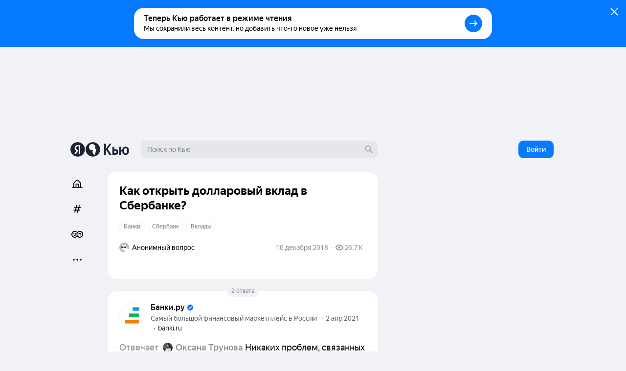

--- FILE ---
content_type: image/svg+xml
request_url: https://answers-static.s3.yandex.net/web/assets/desktop/f/ed62e.svg
body_size: 647
content:
<svg width="512" height="512" viewBox="0 0 512 512" fill="none" xmlns="http://www.w3.org/2000/svg"><g clip-path="url(#clip0_5948_5453)"><rect width="512" height="512" fill="#BDBDBD"/><path d="M374.881 331.164C392.473 303.718 399.87 270.958 395.78 238.607C391.69 206.256 376.37 176.372 352.501 154.179C328.632 131.985 297.73 118.893 265.195 117.19C232.661 115.487 200.563 125.282 174.511 144.862C148.46 164.443 130.111 192.564 122.671 224.311C115.232 256.059 119.175 289.414 133.811 318.547C148.448 347.68 172.847 370.738 202.745 383.692C232.643 396.647 266.138 398.672 297.377 389.416C285.563 407.865 278.262 428.844 276.067 450.65C273.872 472.453 276.844 494.468 284.744 514.907C292.644 535.345 305.248 553.628 321.532 568.278C337.816 582.925 357.323 593.524 378.468 599.212L450.521 330.17C425.703 323.47 399.514 323.814 374.881 331.164Z" fill="white"/><circle cx="416.349" cy="467.599" r="141.65" fill="white"/><path d="M403.875 209H103.25V248.75C103.25 257.834 106.819 266.545 113.169 272.969C119.52 279.392 128.133 283 137.114 283H177.232C186.213 283 194.826 279.392 201.177 272.969C207.527 266.545 211.095 257.834 211.095 248.75V229.687H238.932V248.75C238.932 257.834 242.499 266.545 248.849 272.969C255.2 279.392 263.813 283 272.794 283H312.912C321.893 283 330.506 279.392 336.857 272.969C343.207 266.545 346.776 257.834 346.776 248.75V229.687H403.841L403.875 209Z" fill="#202333"/></g><defs><clipPath id="clip0_5948_5453"><rect width="512" height="512" fill="white"/></clipPath></defs></svg>

--- FILE ---
content_type: image/svg+xml
request_url: https://answers-static.s3.yandex.net/web/assets/desktop/f/ed62e.svg
body_size: 647
content:
<svg width="512" height="512" viewBox="0 0 512 512" fill="none" xmlns="http://www.w3.org/2000/svg"><g clip-path="url(#clip0_5948_5453)"><rect width="512" height="512" fill="#BDBDBD"/><path d="M374.881 331.164C392.473 303.718 399.87 270.958 395.78 238.607C391.69 206.256 376.37 176.372 352.501 154.179C328.632 131.985 297.73 118.893 265.195 117.19C232.661 115.487 200.563 125.282 174.511 144.862C148.46 164.443 130.111 192.564 122.671 224.311C115.232 256.059 119.175 289.414 133.811 318.547C148.448 347.68 172.847 370.738 202.745 383.692C232.643 396.647 266.138 398.672 297.377 389.416C285.563 407.865 278.262 428.844 276.067 450.65C273.872 472.453 276.844 494.468 284.744 514.907C292.644 535.345 305.248 553.628 321.532 568.278C337.816 582.925 357.323 593.524 378.468 599.212L450.521 330.17C425.703 323.47 399.514 323.814 374.881 331.164Z" fill="white"/><circle cx="416.349" cy="467.599" r="141.65" fill="white"/><path d="M403.875 209H103.25V248.75C103.25 257.834 106.819 266.545 113.169 272.969C119.52 279.392 128.133 283 137.114 283H177.232C186.213 283 194.826 279.392 201.177 272.969C207.527 266.545 211.095 257.834 211.095 248.75V229.687H238.932V248.75C238.932 257.834 242.499 266.545 248.849 272.969C255.2 279.392 263.813 283 272.794 283H312.912C321.893 283 330.506 279.392 336.857 272.969C343.207 266.545 346.776 257.834 346.776 248.75V229.687H403.841L403.875 209Z" fill="#202333"/></g><defs><clipPath id="clip0_5948_5453"><rect width="512" height="512" fill="white"/></clipPath></defs></svg>

--- FILE ---
content_type: application/javascript
request_url: https://answers-static.s3.yandex.net/web/assets/desktop/ru-ecdc7bad.js
body_size: 12113
content:
(self.__LOADABLE_LOADED_CHUNKS__=self.__LOADABLE_LOADED_CHUNKS__||[]).push([[71927],{58887:function(e,t,n){"use strict";n.r(t),n.d(t,{DesktopHeader:function(){return rt},default:function(){return ot}});var r={};n.r(r),n.d(r,{control:function(){return K},icon:function(){return Q},iconInvert:function(){return z},popup:function(){return j}});var o={};n.r(o);var i={};n.r(i),n.d(i,{action:function(){return Re},tags:function(){return Se}});var u={};n.r(u);var a={};n.r(a),n.d(a,{center:function(){return Qe},container:function(){return Fe},containerGray:function(){return Ge},containerTransparent:function(){return je},createControl:function(){return We},feedSwitch:function(){return Je},header:function(){return Ke},innerContainer:function(){return Be},left:function(){return ze},logo:function(){return He},logoFullIcon:function(){return tt},logoShortIcon:function(){return $e},neurumCreate:function(){return et},notifications:function(){return Ve},redesignLeft:function(){return xe},right:function(){return Ye},search:function(){return Xe},yandex:function(){return qe}});var c={};n.r(c);var s,l,m,f,p,d,h,v,y,g,E=n(63804),N=n(39661),b=n(58697),_=n(80955),C=n(86389),O=n(51227),R=n(52940),S=n(42984),Z=n(5453),k=n(16878),I=n(4317),T=n(72527),w=n(46894),D=n(3914),P=n(79967),A=n.n(P),M=n(54604),U=n(33559),L=n.n(U),F={ru:n(24311).Z,ab:n(56763).Z},B=((0,M.Z)(F),L()(F)),G=n(5460),j="_2w2XVZnk5D",K="WkB0z0gVh6",Q="gyqdn8kZy1",z="_2DOkDmAcb0",x=(0,G.y)(o,r),H={loc:D.Lm.HEADER},Y=(0,_.Pi)((function(e){var t=e.className,n=(0,k.B)(),r=(0,Z.C)(H),o=(0,T.k)(),i=(0,I.f)();return E.createElement(E.Fragment,null,E.createElement(C.zx,{ref:n.anchor,size:w.$.S36,padding:C.aV.P12,theme:i?C.bn.Blue:C.bn.Normal,className:(0,N.E)(x.control,t),onClick:n.toggle,"data-c":o.c(D.OS.CLICK_QUESTION_ASK,r)},B("2e35"),E.createElement(A(),{className:(0,N.E)(x.icon,n.isVisible&&x.iconInvert)})),n.isInit&&E.createElement(S.R,{className:x.popup,controller:n}))})),q=n(88655),W=n(87462),V=n(43269),J=n(43144),X=n(97326),$=n(94578),ee=n(53229),te=n(76636),ne=n(6869),re=n(77222),oe=n(84486),ie=n(48011),ue=n(22965),ae=n(72574),ce=n(36880),se=n(77523),le=n(81410),me=n(17568),fe=n(43057),pe=n(43918),de=n(32238),he=n(44422),ve=n(64809),ye=n(34365),ge=n(52047),Ee=n(82838),Ne=n.n(Ee),be=n(55133),_e=n.n(be),Ce={ru:n(61654).Z,ab:n(91572).Z},Oe=((0,M.Z)(Ce),L()(Ce)),Re="_3jxKnPKuLD",Se="_21COnQD4oi",Ze=(0,G.y)(u,i),ke=((s={})[ye.N.USER_ID]=void 0,s[ye.N.COMMUNITY_ID]=void 0,s[ye.N.TAG_ID]=void 0,s[ye.N.RUBRIC_ID]=void 0,s),Ie=(l=ue.observable.ref,m=ue.action.bound,f=ue.action.bound,p=ue.action.bound,d=ue.action.bound,h=ue.action.bound,v=function(e){function t(){for(var t,n=arguments.length,r=new Array(n),o=0;o<n;o++)r[o]=arguments[o];return t=e.call.apply(e,[this].concat(r))||this,(0,V.Z)(t,"filters",y,(0,X.Z)(t)),(0,V.Z)(t,"value",g,(0,X.Z)(t)),t.disposeEventNameCheck=(0,ue.reaction)((function(){return t.eventName}),(0,ue.action)((function(){t.value=null}))),t.disposeEventFiltersCheck=(0,ue.reaction)((function(){var e=(0,b.r)(t.store);return Object.keys(e).map((function(t){var n;return null==(n=e[t])?void 0:n.id}))}),(0,ue.action)((function(){t.filters=t.getFilterTags()})),{equals:ue.comparer.structural,fireImmediately:!0}),t}(0,$.Z)(t,e);var n=t.prototype;return n.update=function(e){var t=e.inputRef;this.inputRef=t},n.onSearchQueryChange=function(e){this.value=e},n.onSubmit=function(e){var t,n;e.preventDefault();var r,o=this.searchQuery.trim(),i=this.filters.reduce((function(e,t){var n,r=t.entity,o=fe.Qn[r.type];return(0,W.Z)({},e,((n={})[o]=r.id,n))}),ke);this.filters.length&&((0,ce.Z)(this.store,i,o)[null==(r=this.event.params)?void 0:r.tab]&&(i.tab=null));var u=this.event.query.sort;u&&((this.searchQuery?fe.OS:fe.x8).includes(u)||(u=null));var a=this.isSearchRoute?(0,ne.AL)(this.env,this.event,(0,W.Z)({sort:u,text:o},i)):(0,ne.yc)(this.env,void 0,o,(0,W.Z)({sort:u},i));this.env.router.navigate(a),null==(t=this.inputRef)||null==(n=t.current)||n.blur()},n.onClear=function(e){e.preventDefault(),this.onSearchQueryChange(""),this.focusInput()},n.onKeyDown=function(e){(0,ie.q)(e)&&(this.filters=this.getFilterTags())},n.removeTag=function(e){this.filters=this.filters.filter((function(t){return t.entity!==e})),this.focusInput()},n.focusInput=function(){var e;(0,oe.D)(null==(e=this.inputRef)?void 0:e.current)},n.getFilterTags=function(){var e=(0,b.r)(this.store),t=e.community,n=e.theme,r=e.author,o=e.rubric,i=this.env.getFeature(ve.pe.COMMUNITY_REDESIGN);return(0,re.i)([t&&{entity:t,text:t.title,url:(0,ne.if)(this.env,t),hideRemoveButton:i},t&&o&&{entity:o,text:o.title,url:(0,ne.if)(this.env,t,me.Wt.Rubrics,o.title)},r&&{entity:r,text:r.displayName,url:(0,ne.$L)(this.env,r)},n&&{entity:n,text:(0,de.G)(n)||"",url:(0,ne.V$)(this.env,n.tag)}])},(0,J.Z)(t,[{key:"eventName",get:function(){return this.event.name}},{key:"isSearchRoute",get:function(){return this.eventName===ge.Z6.Q_SEARCH_ROUTE}},{key:"hasClear",get:function(){return this.isSearchRoute&&this.event.query.text===this.searchQuery}},{key:"searchQuery",get:function(){return null===this.value?this.isSearchRoute?this.event.query.text:"":this.value}},{key:"placeholder",get:function(){var e,t=this.filters[0],n=null==t||null==(e=t.entity)?void 0:e.type;return n===pe.K.Community?Oe("deef"):n===pe.K.Tag?Oe("05bf"):n===pe.K.User?Oe("8c7b"):n===pe.K.Rubric?Oe("215c"):Oe("938e")}}]),t}(se.F),(0,ee.Z)(v.prototype,"eventName",[ue.computed],Object.getOwnPropertyDescriptor(v.prototype,"eventName"),v.prototype),(0,ee.Z)(v.prototype,"isSearchRoute",[ue.computed],Object.getOwnPropertyDescriptor(v.prototype,"isSearchRoute"),v.prototype),(0,ee.Z)(v.prototype,"hasClear",[ue.computed],Object.getOwnPropertyDescriptor(v.prototype,"hasClear"),v.prototype),(0,ee.Z)(v.prototype,"searchQuery",[ue.computed],Object.getOwnPropertyDescriptor(v.prototype,"searchQuery"),v.prototype),(0,ee.Z)(v.prototype,"placeholder",[ue.computed],Object.getOwnPropertyDescriptor(v.prototype,"placeholder"),v.prototype),y=(0,ee.Z)(v.prototype,"filters",[l],{configurable:!0,enumerable:!0,writable:!0,initializer:function(){return[]}}),g=(0,ee.Z)(v.prototype,"value",[ue.observable],{configurable:!0,enumerable:!0,writable:!0,initializer:function(){return null}}),(0,ee.Z)(v.prototype,"update",[m],Object.getOwnPropertyDescriptor(v.prototype,"update"),v.prototype),(0,ee.Z)(v.prototype,"onSearchQueryChange",[f],Object.getOwnPropertyDescriptor(v.prototype,"onSearchQueryChange"),v.prototype),(0,ee.Z)(v.prototype,"onSubmit",[te.J],Object.getOwnPropertyDescriptor(v.prototype,"onSubmit"),v.prototype),(0,ee.Z)(v.prototype,"onClear",[p],Object.getOwnPropertyDescriptor(v.prototype,"onClear"),v.prototype),(0,ee.Z)(v.prototype,"onKeyDown",[d],Object.getOwnPropertyDescriptor(v.prototype,"onKeyDown"),v.prototype),(0,ee.Z)(v.prototype,"removeTag",[h],Object.getOwnPropertyDescriptor(v.prototype,"removeTag"),v.prototype),v),Te=(0,_.Pi)((function(e){var t=e.className,n=e.theme,r=void 0===n?he.y.Gray:n,o=e.autoFocus,i=E.useRef(null),u=(0,se.i)(Ie,{inputRef:i}),a=(0,le.N)((function(){var e=w.$.S32;return u.hasClear?E.createElement(C.zx,{theme:C.bn.Clear,onClick:u.onClear,size:e,className:Ze.action,title:Oe("98b2"),type:"button",iconOnly:!0},E.createElement(Ne(),null)):E.createElement(C.zx,{theme:C.bn.Clear,onClick:u.onSubmit,size:e,className:Ze.action,title:Oe("ed6e"),type:"submit",iconOnly:!0},E.createElement(_e(),null))}));return E.createElement("form",{role:"search",onSubmit:u.onSubmit,"data-navigate":!1,className:t},E.createElement(ae.B,{tags:u.filters,value:u.searchQuery,onChange:u.onSearchQueryChange,placeholder:u.placeholder,onRemoveTag:u.removeTag,theme:r,autoComplete:"off",ref:i,autoFocus:o,tagsClassName:Ze.tags,nowrap:!0,onKeyDown:u.onKeyDown},a))})),we=n(44899);var De=n(94545),Pe=n(66159),Ae=n(93850),Me=n(22852),Ue={ru:n(52887).Z,ab:n(61150).Z},Le=((0,M.Z)(Ue),L()(Ue)),Fe="flUkBvSjfE",Be="_1xrAYtOh7D",Ge="_174zomJ74a",je="_3gjYwTEmZY",Ke="_1Cmp7gIlSH",Qe="cZPt0ahYYs",ze="_2h0UrIamPJ",xe="_3cb6QcULy_",He="_3nOTj7yhP_",Ye="_2EA2YTrOfH",qe="_2Slol_9dL8",We="fQWqVLk3r1",Ve="_2ileNEhBRl",Je="gZ5sHQOeoD",Xe="OvgD-kvyCp",$e="_1dENOtwktF",et="_3qHygXyYdA",tt="_25ZwNPh89b",nt=(0,G.y)(c,a),rt=(0,_.Pi)((function(){var e=(0,T.k)(),t=(0,Ae.o)(),n=(0,Pe.z)(),r=(0,I.f)(),o=(0,b.r)(t).community,i=function(e){var t=e.env,n=t.getFeature(ve.pe.FREEZE),r=t.getFeature(ve.pe.DISABLE_COMMUNITY_SELECTION);return!n&&(!r||Boolean((0,b.r)(e).community))}(t),u=o&&(e.getFeature(ve.pe.COMMUNITY_REDESIGN)&&ge.bV.includes(n.name)||!1),a=E.useCallback((function(){(0,Me.$)(e)}),[e]),c=E.useMemo((function(){return E.createElement(Te,{theme:he.y.Gray,className:nt.search})}),[]);return E.createElement(E.Fragment,null,E.createElement("header",{className:(0,N.E)(nt.container,nt.containerGray)},E.createElement("div",{className:nt.innerContainer},E.createElement(O.Ar.Container,{className:nt.header},E.createElement(O.Ar.Column,{position:O.jL.Left,className:(0,N.E)(nt.left,u&&nt.redesignLeft)},u?E.createElement(R.G,{community:o,logoId:null==o?void 0:o.logoId,inHeader:!0}):E.createElement(De.T,{className:nt.logo})),E.createElement(O.Ar.Column,{position:O.jL.Center,className:nt.center},c),E.createElement(O.Ar.Column,{position:O.jL.Right,className:nt.right},i&&E.createElement(Y,{className:nt.createControl}),E.createElement("div",{className:nt.yandex},r?E.createElement(E.Fragment,null,E.createElement(q.l,null),!1,E.createElement(we.f,null)):E.createElement(C.zx,{onClick:a,theme:C.bn.Blue},Le("939e"))))))))})),ot=rt},42984:function(e,t,n){"use strict";n.d(t,{R:function(){return o}});var r=n(40684),o=(0,r.ZP)({resolved:{},chunkName:function(){return"CreateContentDropdown.component.async"},isReady:function(e){var t=this.resolve(e);return!0===this.resolved[t]&&!!n.m[t]},importAsync:function(){return Promise.all([n.e(14834),n.e(40532),n.e(82889)]).then(n.bind(n,22348))},requireAsync:function(e){var t=this,n=this.resolve(e);return this.resolved[n]=!1,this.importAsync(e).then((function(e){return t.resolved[n]=!0,e}))},requireSync:function e(t){var r=this.resolve(t);return n(r)},resolve:function e(){return 22348}})},88655:function(e,t,n){"use strict";n.d(t,{l:function(){return o}});var r=n(40684),o=(0,r.ZP)({resolved:{},chunkName:function(){return"HeaderMessenger.component.async"},isReady:function(e){var t=this.resolve(e);return!0===this.resolved[t]&&!!n.m[t]},importAsync:function(){return Promise.all([n.e(53916),n.e(40532),n.e(11216),n.e(16178)]).then(n.bind(n,82413))},requireAsync:function(e){var t=this,n=this.resolve(e);return this.resolved[n]=!1,this.importAsync(e).then((function(e){return t.resolved[n]=!0,e}))},requireSync:function e(t){var r=this.resolve(t);return n(r)},resolve:function e(){return 82413}})},97900:function(e,t,n){"use strict";n.d(t,{k:function(){return o}});var r=n(40684),o=(0,r.ZP)({resolved:{},chunkName:function(){return"ImageSearchPopup.component.async"},isReady:function(e){var t=this.resolve(e);return!0===this.resolved[t]&&!!n.m[t]},importAsync:function(){return Promise.all([n.e(53517),n.e(40532),n.e(11216),n.e(61740)]).then(n.bind(n,39191))},requireAsync:function(e){var t=this,n=this.resolve(e);return this.resolved[n]=!1,this.importAsync(e).then((function(e){return t.resolved[n]=!0,e}))},requireSync:function e(t){var r=this.resolve(t);return n(r)},resolve:function e(){return 39191}})},27401:function(e,t){"use strict";t.Z={d00e:"\u0413\u0435\u043d\u0435\u0440\u0438\u0440\u0443\u0435\u043c \u0442\u0435\u0433\u0438","063a":"\u0421\u0433\u0435\u043d\u0435\u0440\u0438\u0440\u043e\u0432\u0430\u0442\u044c \u0442\u0435\u0433\u0438"}},73861:function(e,t){"use strict";t.Z={d00e:"\u0413\u0435\u043d\u0435\u0440\u0438\u0440\u0443\u0435\u043c \u0442\u0435\u0433\u0438","063a":"\u0421\u0433\u0435\u043d\u0435\u0440\u0438\u0440\u043e\u0432\u0430\u0442\u044c \u0442\u0435\u0433\u0438"}},52275:function(e,t){"use strict";t.Z={"9c74":"\u0423\u0431\u0440\u0430\u0442\u044c"}},59992:function(e,t){"use strict";t.Z={"9c74":"\u0423\u0431\u0440\u0430\u0442\u044c"}},44422:function(e,t,n){"use strict";n.d(t,{y:function(){return r}});var r=function(e,t){return e[e[t="Normal"]="normal"]=t,e[e[t="None"]="none"]=t,e[e[t="Transparent"]="transparent"]=t,e[e[t="TransparentLight"]="transparentLight"]=t,e[e[t="Gray"]="gray"]=t,e[e[t="Black"]="black"]=t,e[e[t="NewHeader"]="newHeader"]=t,e}({})},59636:function(e,t,n){"use strict";function r(e){var t,n;return null==e||null==(t=e.response)||null==(n=t.data)?void 0:n.description}n.d(t,{G:function(){return r}})},69957:function(e,t,n){"use strict";n.d(t,{W:function(){return o},p:function(){return u}});var r=n(59636),o=function(e,t){return e[e[t="PROFILE_BAN"]="profile ban"]=t,e[e[t="COMMUNITY_BAN"]="current user is blacklisted in entity community"]=t,e[e[t="COMMUNITY_BAN_SHORT"]="current user is blacklisted"]=t,e[e[t="USER_BLACKLISTED"]="user_blacklisted"]=t,e[e[t="PROFILE_DELETED"]="profile_deleted"]=t,e[e[t="NO_PERMISSION_TO_REQUEST"]="Not allowed to Perm.can_request_membership in this community"]=t,e[e[t="NO_PERMISSION_TO_JOIN"]="Not allowed to Perm.can_join in this community"]=t,e}({}),i=Object.values(o),u=function(e){var t,n=(0,r.G)(e);return 403===(null==e||null==(t=e.response)?void 0:t.statusCode)&&i.includes(n)}},58697:function(e,t,n){"use strict";n.d(t,{r:function(){return u}});var r=n(43918),o=n(64809),i=n(52047);function u(e){var t,n,u,a,c,s=e.event.name,l=e.env.getFeature(o.pe.COMMUNITY_REDESIGN);if(s===i.Z6.Q_SEARCH_ROUTE){var m=e.page;n=m.author,u=m.community,a=m.theme,c=m.rubric}else if(s===i.Z6.Q_COMMUNITY_ROUTE){var f=e.page;u=f.community,c=f.rubric}else if(s===i.Z6.Q_TAG_ROUTE){a=e.page.theme}else if(s===i.Z6.Q_COMMUNITY_TAG_ROUTE){var p=(a=e.page.tag)&&e.get(a.key,a.id);p&&(u={key:r.K.Community,id:p.community})}else if(s===i.Z6.Q_COMMUNITY_TAGS_ROUTE){u=e.page.community}else if(s===i.Z6.Q_COMMUNITY_EDIT_ROUTE&&l){u=e.page.community}else if(s===i.Z6.Q_COMMUNITY_MEMBERS_ROUTE){u=e.page.community}else if(i.JV.includes(s)){n=e.page.user}else if(i.Jc.includes(s)){var d=e.page.question,h=d&&e.get(d.key,d.id),v=null!=d&&d.answerId?e.get(r.K.Answer,d.answerId):void 0,y=(null==v?void 0:v.community)||(null==h?void 0:h.community);y&&(u={key:r.K.Community,id:y})}else if(i.Xn.includes(s)){var g=e.page.article,E=g&&e.get(g.key,g.id);null!=E&&E.community?u={key:r.K.Community,id:E.community}:null!=E&&E.author&&(n={key:r.K.User,id:null==E?void 0:E.author})}var N=e.env.getFeature(o.pe.PLATFORM),b=e.global;return!u&&N&&null!=(t=b.currentCommunity)&&t.id&&(u={key:r.K.Community,id:b.currentCommunity.id}),{author:n&&e.get(n.key,n.id),community:u&&e.get(u.key,u.id),theme:a&&e.get(a.key,a.id),rubric:c&&e.get(c.key,c.id)}}},84486:function(e,t,n){"use strict";function r(e,t){void 0===t&&(t=(null==e?void 0:e.value.length)||0),e&&(e.focus(),e.selectionStart=t,e.selectionEnd=t)}n.d(t,{D:function(){return r}})},32769:function(e,t,n){"use strict";n.d(t,{o:function(){return i}});var r=n(63804),o=n(17975);function i(e,t,n){void 0===t&&(t=[]),void 0===n&&(n={loading:!1,error:!1,finish:!1});var i=(0,r.useState)(n),u=i[0],a=i[1],c=(0,o.D)(),s=(0,r.useRef)(null);return[u,(0,r.useCallback)((function(){return s.current||(s.current=e.apply(void 0,arguments),c()&&a({loading:!0,error:!1,finish:!1}),s.current&&s.current.then((function(e){return s.current=null,c()&&a({loading:!1,error:!1,finish:!0}),e})).catch((function(e){return s.current=null,c()&&a({loading:!1,error:!0,finish:!1}),Promise.reject(e)}))),s.current}),[].concat(t,[e]))]}},81410:function(e,t,n){"use strict";function r(e){return e()}n.d(t,{N:function(){return r}})},17975:function(e,t,n){"use strict";n.d(t,{D:function(){return i}});var r=n(63804),o=n(34986);function i(){var e=(0,r.useRef)(!1),t=(0,r.useCallback)((function(){return e.current}),[]);return(0,o.q)((function(){return e.current=!0,function(){e.current=!1}})),t}},4928:function(e,t,n){"use strict";n.d(t,{o:function(){return o}});var r=n(18873);function o(e){return(0,r.o)(e,"backspace",8)}},18873:function(e,t,n){"use strict";function r(e,t,n){var r=e.code||e.key,o=Array.isArray(t)?t:[t];if(r&&o.includes(r.toLowerCase()))return!0;var i=e.which||e.keyCode;return!(!i||i!==n)}n.d(t,{o:function(){return r}})},16256:function(e,t,n){"use strict";function r(e){return e.metaKey||e.ctrlKey}n.d(t,{Q:function(){return r}})},48011:function(e,t,n){"use strict";n.d(t,{q:function(){return u}});var r=n(18873),o=n(16256),i=["keyz","z"];function u(e){return(0,o.Q)(e)&&(0,r.o)(e,i,192)}},37053:function(e,t,n){"use strict";n.d(t,{U:function(){return o}});var r=n(56858);function o(e){(0,r.Z)(e);return!0}},43057:function(e,t,n){"use strict";n.d(t,{Gr:function(){return u},OS:function(){return a},x8:function(){return c},Qn:function(){return s},EP:function(){return l},yW:function(){return m}});var r,o=n(43918),i=n(34365),u=function(e,t){return e[e[t="Time"]="time"]=t,e[e[t="Popular"]="popular"]=t,e}({}),a=[u.Time],c=[u.Time,u.Popular],s=((r={})[o.K.User]=i.N.USER_ID,r[o.K.Community]=i.N.COMMUNITY_ID,r[o.K.Tag]=i.N.TAG_ID,r[o.K.Rubric]=i.N.RUBRIC_ID,r),l=Object.values(s),m=function(e,t){return e[e[t="Communities"]="communities"]=t,e[e[t="Users"]="users"]=t,e[e[t="Themes"]="themes"]=t,e[e[t="Questions"]="questions"]=t,e[e[t="Answers"]="answers"]=t,e[e[t="Articles"]="articles"]=t,e}({})},93203:function(e,t){"use strict";t.Z={f909:"\u0417\u0430\u0433\u0440\u0443\u0437\u0438\u0442\u044c",c2f6:"\u041e\u0431\u043d\u043e\u0432\u0438\u0442\u044c","86ea":"\u0423\u0434\u0430\u043b\u0438\u0442\u044c","25a1":"\u043b\u043e\u0433\u043e\u0442\u0438\u043f"}},48403:function(e,t){"use strict";t.Z={f909:"\u0417\u0430\u0433\u0440\u0443\u0437\u0438\u0442\u044c",c2f6:"\u041e\u0431\u043d\u043e\u0432\u0438\u0442\u044c","86ea":"\u0423\u0434\u0430\u043b\u0438\u0442\u044c","25a1":"\u043b\u043e\u0433\u043e\u0442\u0438\u043f"}},56763:function(e,t){"use strict";t.Z={"2e35":"\u0417\u0430\u0434\u0430\u0442\u044c \u0432\u043e\u043f\u0440\u043e\u0441"}},24311:function(e,t){"use strict";t.Z={"2e35":"\u0417\u0430\u0434\u0430\u0442\u044c \u0432\u043e\u043f\u0440\u043e\u0441"}},36880:function(e,t,n){"use strict";n.d(t,{Z:function(){return a}});var r=n(37053),o=n(43057);var i=n(43918),u=n(34365);function a(e,t,n){var a,c=function(e){return Object.keys(e).filter((function(t){return o.EP.includes(t)&&e[t]})).length}(t),s=Boolean(c),l=!s,m=!s||!n,f=t[u.N.TAG_ID];if(f&&1===c){l=!0;var p=e.get(i.K.Tag,f);null!=p&&p.verificable&&(m=!0)}return(0,r.U)(e)||(l=!1),(a={})[o.yW.Users]=!m,a[o.yW.Themes]=!!s,a[o.yW.Communities]=!l,a[o.yW.Questions]=!1,a}},91572:function(e,t){"use strict";t.Z={ed6e:"\u041d\u0430\u0439\u0442\u0438","98b2":"\u041e\u0447\u0438\u0441\u0442\u0438\u0442\u044c","938e":"\u041f\u043e\u0438\u0441\u043a","8c7b":"\u041f\u043e\u0438\u0441\u043a \u043f\u043e\xa0\u0430\u0432\u0442\u043e\u0440\u0443","215c":"\u041f\u043e\u0438\u0441\u043a \u043f\u043e\xa0\u0440\u0443\u0431\u0440\u0438\u043a\u0435",deef:"\u041f\u043e\u0438\u0441\u043a \u043f\u043e\xa0\u0441\u043e\u043e\u0431\u0449\u0435\u0441\u0442\u0432\u0443",2766:"\u041f\u043e\u0438\u0441\u043a \u043f\u043e\xa0\u0441\u0443\u043f\u0435\u0440\u0442\u0435\u043c\u0435","05bf":"\u041f\u043e\u0438\u0441\u043a \u043f\u043e\xa0\u0442\u0435\u043c\u0435"}},61654:function(e,t){"use strict";t.Z={ed6e:"\u041d\u0430\u0439\u0442\u0438","98b2":"\u041e\u0447\u0438\u0441\u0442\u0438\u0442\u044c","938e":"\u041f\u043e\u0438\u0441\u043a \u043f\u043e\xa0\u041a\u044c\u044e","8c7b":"\u041f\u043e\u0438\u0441\u043a \u043f\u043e\xa0\u0430\u0432\u0442\u043e\u0440\u0443","215c":"\u041f\u043e\u0438\u0441\u043a \u043f\u043e\xa0\u0440\u0443\u0431\u0440\u0438\u043a\u0435",deef:"\u041f\u043e\u0438\u0441\u043a \u043f\u043e\xa0\u0441\u043e\u043e\u0431\u0449\u0435\u0441\u0442\u0432\u0443",2766:"\u041f\u043e\u0438\u0441\u043a \u043f\u043e\xa0\u0441\u0443\u043f\u0435\u0440\u0442\u0435\u043c\u0435","05bf":"\u041f\u043e\u0438\u0441\u043a \u043f\u043e\xa0\u0442\u0435\u043c\u0435"}},61150:function(e,t){"use strict";t.Z={"939e":"\u0412\u043e\u0439\u0442\u0438","302f":"\u0412\u043e\u0439\u0442\u0438 \u0432\xa0\u042f\u043d\u0434\u0435\u043a\u0441 \u041a\u044c\u044e"}},52887:function(e,t){"use strict";t.Z={"939e":"\u0412\u043e\u0439\u0442\u0438","302f":"\u0412\u043e\u0439\u0442\u0438 \u0432\xa0\u042f\u043d\u0434\u0435\u043a\u0441 \u041a\u044c\u044e"}},61757:function(e,t){"use strict";t.Z={"0c39":"\u041d\u0430\u0441\u0442\u0440\u043e\u0439\u043a\u0438 \u0441\u043e\u0445\u0440\u0430\u043d\u0435\u043d\u044b","4d86":"\u041d\u0435\u0434\u043e\u0441\u0442\u0430\u0442\u043e\u0447\u043d\u043e \u043f\u0440\u0430\u0432 \u0434\u043b\u044f \u0440\u0435\u0434\u0430\u043a\u0442\u0438\u0440\u043e\u0432\u0430\u043d\u0438\u044f","819a":"\u0421\u043e\u043e\u0431\u0449\u0435\u0441\u0442\u0432\u043e \u0441\xa0\u0442\u0430\u043a\u0438\u043c \u0430\u0434\u0440\u0435\u0441\u043e\u043c \u0443\u0436\u0435 \u0441\u0443\u0449\u0435\u0441\u0442\u0432\u0443\u0435\u0442","4c49":"\u0421\u043e\u043e\u0431\u0449\u0435\u0441\u0442\u0432\u043e \u0441\xa0\u0442\u0430\u043a\u0438\u043c \u043d\u0430\u0437\u0432\u0430\u043d\u0438\u0435\u043c \u0443\u0436\u0435 \u0441\u0443\u0449\u0435\u0441\u0442\u0432\u0443\u0435\u0442"}},39351:function(e,t){"use strict";t.Z={"0c39":"\u041d\u0430\u0441\u0442\u0440\u043e\u0439\u043a\u0438 \u0441\u043e\u0445\u0440\u0430\u043d\u0435\u043d\u044b","4d86":"\u041d\u0435\u0434\u043e\u0441\u0442\u0430\u0442\u043e\u0447\u043d\u043e \u043f\u0440\u0430\u0432 \u0434\u043b\u044f \u0440\u0435\u0434\u0430\u043a\u0442\u0438\u0440\u043e\u0432\u0430\u043d\u0438\u044f","819a":"\u0421\u043e\u043e\u0431\u0449\u0435\u0441\u0442\u0432\u043e \u0441\xa0\u0442\u0430\u043a\u0438\u043c \u0430\u0434\u0440\u0435\u0441\u043e\u043c \u0443\u0436\u0435 \u0441\u0443\u0449\u0435\u0441\u0442\u0432\u0443\u0435\u0442","4c49":"\u0421\u043e\u043e\u0431\u0449\u0435\u0441\u0442\u0432\u043e \u0441\xa0\u0442\u0430\u043a\u0438\u043c \u043d\u0430\u0437\u0432\u0430\u043d\u0438\u0435\u043c \u0443\u0436\u0435 \u0441\u0443\u0449\u0435\u0441\u0442\u0432\u0443\u0435\u0442"}},81343:function(e,t){"use strict";t.Z={"9d91":"\u0410\u0432\u0430\u0442\u0430\u0440",ef6f:"\u0420\u0435\u0434\u0430\u043a\u0442\u0438\u0440\u043e\u0432\u0430\u043d\u0438\u0435 \u0430\u0432\u0430\u0442\u0430\u0440\u0430"}},24621:function(e,t){"use strict";t.Z={"9d91":"\u0410\u0432\u0430\u0442\u0430\u0440",ef6f:"\u0420\u0435\u0434\u0430\u043a\u0442\u0438\u0440\u043e\u0432\u0430\u043d\u0438\u0435 \u0430\u0432\u0430\u0442\u0430\u0440\u0430"}},82226:function(e,t){"use strict";t.Z={bb4e:"\u041f\u043e\u043a\u0438\u043d\u0443\u0442\u044c \u0441\u0430\u0439\u0442? \u0418\u0437\u043c\u0435\u043d\u0435\u043d\u0438\u044f, \u043a\u043e\u0442\u043e\u0440\u044b\u0435 \u0432\u044b\xa0\u0441\u0434\u0435\u043b\u0430\u043b\u0438, \u043c\u043e\u0433\u0443\u0442 \u0431\u044b\u0442\u044c \u043d\u0435\xa0\u0441\u043e\u0445\u0440\u0430\u043d\u0435\u043d\u044b."}},93081:function(e,t){"use strict";t.Z={bb4e:"\u041f\u043e\u043a\u0438\u043d\u0443\u0442\u044c \u0441\u0430\u0439\u0442? \u0418\u0437\u043c\u0435\u043d\u0435\u043d\u0438\u044f, \u043a\u043e\u0442\u043e\u0440\u044b\u0435 \u0432\u044b\xa0\u0441\u0434\u0435\u043b\u0430\u043b\u0438, \u043c\u043e\u0433\u0443\u0442 \u0431\u044b\u0442\u044c \u043d\u0435\xa0\u0441\u043e\u0445\u0440\u0430\u043d\u0435\u043d\u044b."}},85098:function(e,t,n){"use strict";n.d(t,{V:function(){return m}});var r={};n.r(r),n.d(r,{error:function(){return a},message:function(){return c}});var o=n(87462),i=n(63366),u=n(63804),a="_1WM5uTLeQP",c="_4sSBR-G_S3",s=r,l=["className","children","error","message","withError"],m=function(e){var t=e.className,n=e.children,r=e.error,a=e.message,c=e.withError,m=void 0===c||c,f=(0,i.Z)(e,l);return u.createElement("div",(0,o.Z)({className:t},f),n,r&&m&&"string"===typeof r?u.createElement("div",{className:s.error},r):a?u.createElement("div",{className:s.message},a):null)}},64885:function(e,t,n){"use strict";n.d(t,{F:function(){return D}});var r={};n.r(r),n.d(r,{container:function(){return h},disabled:function(){return S},errored:function(){return R},field:function(){return y},focused:function(){return v},size36:function(){return g},size44:function(){return E},themeBlack:function(){return C},themeGray:function(){return _},themeNone:function(){return Z},themeNormal:function(){return N},themeTransparent:function(){return b},themeTransparentLight:function(){return O}});var o={};n.r(o);var i,u,a=n(87462),c=n(63366),s=n(63804),l=n.n(s),m=n(39661),f=n(85098),p=n(44422),d=n(46894),h="pI-coKPr2C",v="_1w7c9rOmoa",y="_3DNsY6zgzY",g="_1uSsSShLmH",E="hJHpr2GESM",N="_1OPh1SXcae",b="_16xXNQCNlf",_="_3vkT27DgQA",C="_2js2pvip7d",O="_1q1bdyM6t3",R="_1Sz2ROij9d",S="_2-dkL24qhD",Z="S-DUg4bv0q",k=(0,n(5460).y)(o,r),I=["className","innerClassName","children","error","message","disabled","theme","size","withErrorMessage","value","onChange","onChangeRaw","onBlur","onFocus","autoFocus"],T=((i={})[p.y.Normal]=k.themeNormal,i[p.y.None]=k.themeNone,i[p.y.Transparent]=k.themeTransparent,i[p.y.TransparentLight]=k.themeTransparentLight,i[p.y.Gray]=k.themeGray,i[p.y.Black]=k.themeBlack,i[p.y.NewHeader]=k.themeGray,i),w=((u={})[d.$.None]=null,u[d.$.S36]=k.size36,u[d.$.S44]=k.size44,u);function D(e){var t=e.className,n=e.innerClassName,r=e.children,o=e.error,i=e.message,u=e.disabled,h=e.theme,v=void 0===h?p.y.Normal:h,y=e.size,g=void 0===y?d.$.S36:y,E=e.withErrorMessage,N=void 0===E||E,b=e.value,_=e.onChange,C=e.onChangeRaw,O=e.onBlur,R=e.onFocus,S=e.autoFocus,Z=(0,c.Z)(e,I),D=(0,s.useState)(!1),P=D[0],A=D[1],M=(0,s.useCallback)((function(e){var t;null==_||_(null==(t=e.target)?void 0:t.value),null==C||C(e)}),[_,C]),U=(0,s.useCallback)((function(e){A(!1),null==O||O(e)}),[O]),L=(0,s.useCallback)((function(e){A(!0),null==R||R(e)}),[R]);return l().createElement(f.V,{className:t,error:o,message:i,withError:N},l().createElement("div",{className:(0,m.E)(k.container,o&&k.errored,T[v],w[g],P&&k.focused,u&&k.disabled,n),"data-focused":P},r((0,a.Z)({},Z,{autoFocus:S,value:b||"",onChange:M,onBlur:U,onFocus:L,disabled:u,className:k.field}))))}},72574:function(e,t,n){"use strict";n.d(t,{B:function(){return oe}});var r={};n.r(r),n.d(r,{close:function(){return D},inputGray:function(){return T},inputNewHeader:function(){return w},max:function(){return I},tag:function(){return Z},text:function(){return k}});var o={};n.r(o);var i={};n.r(i),n.d(i,{button:function(){return J},container:function(){return Q},controls:function(){return x},ellipsisLoading:function(){return $},hint:function(){return V},input:function(){return z},labelLoading:function(){return X},lineBreak:function(){return ee},nowrap:function(){return Y},tag:function(){return q},tags:function(){return W},wrapper:function(){return H}});var u={};n.r(u);var a,c=n(87462),s=n(63366),l=n(63804),m=n(39661),f=n(84486),p=n(4928),d=n(86389),h=n(64885),v=n(53804),y=n(34361),g=n(44422),E=n(46894),N=n(32648),b=n.n(N),_=n(54604),C=n(33559),O=n.n(C),R={ru:n(59992).Z,ab:n(52275).Z},S=((0,_.Z)(R),O()(R)),Z="_2KDjlaxK5m",k="lWMueoFi3P",I="_3osPFKcFwb",T="_3SnqITHy35",w="y0c2luIufN",D="_2ZcgrhuUij",P=n(5460),A=(0,P.y)(o,r),M=((a={})[g.y.Gray]=A.inputGray,a[g.y.NewHeader]=A.inputNewHeader,a),U=l.memo((function(e){var t=e.entity,n=e.text,r=e.url,o=e.className,i=e.onRemove,u=e.theme,a=e.title,c=e.hideRemoveButton,s=(0,y.W)((function(){null==i||i(t)}));return l.createElement("div",{className:(0,m.E)(A.tag,u&&M[u],o)},r?l.createElement(v.r,{className:(0,m.E)(A.text,c&&A.max),href:r,title:a||("string"===typeof n?n:void 0)},n):l.createElement("span",{className:(0,m.E)(A.text,c&&A.max)},n),!c&&i&&l.createElement(d.zx,{theme:d.bn.Clear,onClick:s,size:E.$.S24,className:A.close,title:S("9c74"),type:"button","data-navigate":!1,iconOnly:!0},l.createElement(b(),null)))})),L=n(5453),F=n(81410),B=n(72527),G=n(3914),j={ru:n(73861).Z,ab:n(27401).Z},K=((0,_.Z)(j),O()(j)),Q="_1eMSpMp6Gy",z="_2CiWMhEF90",x="_2G11Ji_YaI",H="_1bOmauV0pR",Y="_2WdRKONd6L",q="_3eXfhqzwrW",W="M29Kc5P74h",V="_3jbsZFQghB",J="_3O5FYCLO60",X="_1uZeuM3yPh",$="_1p6gD57dFU",ee="_3XZCm4akr-",te=(0,P.y)(u,i),ne=["inputClassName","innerClassName","children","tags","onRemoveTag","tagsClassName","nowrap","hideInput","showAutoGenerateButton","disableAutoGenerateButton","autoGenerating","onAutoGenerate"],re=["className"],oe=l.forwardRef((function(e,t){var n=e.inputClassName,r=e.innerClassName,o=e.children,i=e.tags,u=e.onRemoveTag,a=e.tagsClassName,v=e.nowrap,y=e.hideInput,g=e.showAutoGenerateButton,N=e.disableAutoGenerateButton,b=e.autoGenerating,_=e.onAutoGenerate,C=(0,s.Z)(e,ne),O=(0,B.k)(),R=(0,L.C)(),S=(0,F.N)((function(){return i.length?l.createElement("div",{className:(0,m.E)(te.tags,a)},i.map((function(e,t){return l.createElement(U,(0,c.Z)({},e,{className:(0,m.E)(te.tag,e.className),onRemove:u,key:t,theme:C.theme,hideRemoveButton:e.hideRemoveButton}))}))):null}));return l.createElement(h.F,(0,c.Z)({},C,{innerClassName:(0,m.E)(te.container,r)}),(function(e){var r=e.className,a=(0,s.Z)(e,re);return l.createElement(l.Fragment,null,l.createElement("div",{className:(0,m.E)(te.wrapper,v&&te.nowrap)},S,!y&&l.createElement("input",(0,c.Z)({},a,{onKeyDown:function(e){var t=e.target;if((0,p.o)(e)&&(null==t?void 0:t.selectionStart)===(null==t?void 0:t.selectionEnd)&&0===(null==t?void 0:t.selectionStart)){var n=i[i.length-1],r=!n.hideRemoveButton;n&&u&&r&&(u(n.entity),(0,f.D)(t,0),e.preventDefault())}null==a.onKeyDown||a.onKeyDown(e)},className:(0,m.E)(te.input,r,n),ref:t})),g&&l.createElement(l.Fragment,null,l.createElement("div",{className:te.lineBreak}),l.createElement(d.zx,{className:(0,m.E)(te.button,b&&te.labelLoading),size:E.$.S32,onClick:_,disabled:N||b,"data-c":O.c(G.OS.CLICK_TAGS_GENERATE,R)},K(b?"d00e":"063a")))),o&&l.createElement("div",{className:te.controls},o))}))}))},52940:function(e,t,n){"use strict";n.d(t,{N:function(){return D},G:function(){return P}});var r={};n.r(r),n.d(r,{button:function(){return O},buttonIcon:function(){return R},container:function(){return E},defaultCover:function(){return k},defaultEditor:function(){return I},headerCover:function(){return T},headerImage:function(){return _},image:function(){return b},imageContainer:function(){return N},logoWrapper:function(){return C},message:function(){return S},title:function(){return Z}});var o=n(63804),i=n(39661),u=n(29079);var a=n(21848),c=n(174),s=n(59497),l=n(19490),m=n.n(l),f=n(79211),p=n.n(f),d=n(54604),h=n(33559),v=n.n(h),y={ru:n(48403).Z,ab:n(93203).Z},g=((0,d.Z)(y),v()(y)),E="_2njA9b3Q7r",N="_1QVHcRGVBX",b="_2kEYo-lvgd",_="_1BvoXZis2h",C="_1k3OHPXfkW",O="_1UE6Tk7Ffk",R="_3wej-gp1xn",S="_2vsJxnGb_R",Z="_39poBpip6Y",k="_3-My1ucOqZ",I="_1UurXPWfkm",T="_31_fm3HefW",w=r,D=10,P=function(e){var t,n=e.className,r=e.withEdit,l=e.message,f=e.dropdownController,d=e.inHeader,h=e.community,v=e.logoId,y=e.onEdit,E=h.id,N=v&&((t=v)?u.Sr+"/"+t+"/"+u.Im.OPTIMIZE:""),b=function(e,t,n,r){var o=e.length;return Math.max(n,Math.min(r,t/o*1.84))}(h.title,239,16,20);return o.createElement(o.Fragment,null,o.createElement("div",{className:(0,i.E)(w.container,n)},v&&N?o.createElement(o.Fragment,null,o.createElement("div",{className:(0,i.E)(w.imageContainer,d&&w.headerImage)},o.createElement("img",{src:N,className:w.image})),r&&f&&y&&o.createElement(a.Wc,{forwardRef:f.anchor,onClick:function(){return y({id:null})},theme:a.qR.Gray,radius:a.bN.R12,padding:a.ye.P12,className:w.button},o.createElement(p(),{className:w.buttonIcon}),g("86ea"),o.createElement(o.Fragment,null,"\xa0",g("25a1")))):o.createElement(o.Fragment,null,o.createElement("div",{className:(0,i.E)(w.defaultCover,r&&w.defaultEditor,!d&&w.logoWrapper),style:{fontSize:b+"px"}},o.createElement(s.E,{id:E,size:c.G.s36,readonly:!0}),o.createElement("p",{className:w.title},h.title)),r&&f&&o.createElement(a.Wc,{forwardRef:f.anchor,onClick:f.open,theme:a.qR.Gray,radius:a.bN.R12,padding:a.ye.P12,className:w.button},o.createElement(m(),{className:w.buttonIcon}),g("f909"),o.createElement(o.Fragment,null,"\xa0",g("25a1"))))),l&&o.createElement("div",{className:w.message},l))}},32208:function(e,t,n){"use strict";n.d(t,{i:function(){return k}});var r=n(87462),o=n(63804),i=n(69957),u=n(80955),a=n(59174),c=n(93815),s=n(91002),l=n(5453),m=n(66159),f=n(9362),p=n(40164),d=n(32769),h=n(72527),v=n(93850),y=n(73398);var g=(0,n(44763).F)((function(){return n.e(44311).then(n.bind(n,99762))}),"patchCommunity"),E=n(40954),N=n(3914),b=n(29079),_=n(64809),C=n(54604),O=n(33559),R=n.n(O),S={ru:n(39351).Z,ab:n(61757).Z},Z=((0,C.Z)(S),R()(S)),k=(0,u.Pi)((function(e){var t=e.children,n=e.community,u=e.minSubscribersCount,C=(0,l.C)({loc:N.Lm.COMMUNITY_FORM}),O=(0,v.o)(),R=(0,h.k)(),S=(0,m.z)(),k=(0,f.X)(),I=R.getFeature(_.pe.COMMUNITY_DOMAIN),T=(0,p.U)((function(e){var t=(0,r.Z)({},e);return function(e){var t;return!!e&&Boolean(null==(t=e.permissions)?void 0:t[y.iC.EDIT_IS_PRIVATE])}(n)||delete t[s._O.ACCESSIBILITY],null===t[s._O.SHORT_URL]&&delete t[s._O.SHORT_URL],g(O,C,t,n.id).then((function(e){k(e?{message:Z("0c39"),type:E.k.OK}:{type:E.k.ERROR})})).catch((function(e){if(e.response){if((0,i.p)(e))return;var t=400===e.response.statusCode,n=e.response.data.description;if(t&&n.title&&n.title[0]===b.p8.duplicate)return void k({type:E.k.ERROR,message:Z("4c49")});if(t&&n.shortUrl&&n.shortUrl[0]===b.p8.duplicate)return void k({type:E.k.ERROR,message:Z("819a")});403===e.response.statusCode&&k({type:E.k.ERROR,message:Z("4d86")})}else k({type:E.k.ERROR})}))}),[n,O,C,S,k]),w=(0,d.o)(T,[T]),D=w[0],P=w[1];return o.createElement(a.A,{loc:N.Lm.COMMUNITY_FORM},o.createElement(c.Y,{isCommunityDomain:I,minSubscribersCount:u,onSubmit:P,responseStatus:D,community:n},t))}))},59497:function(e,t,n){"use strict";n.d(t,{d:function(){return b},E:function(){return _}});var r=n(63804),o=n(80955),i=n(174),u=n(91002),a=n(97900),c=n(32208),s=n(56509),l=n(16878),m=n(64256),f=n(4317),p=n(35679),d=n(52060),h=n(11898),v=n(54604),y=n(33559),g=n.n(y),E={ru:n(24621).Z,ab:n(81343).Z},N=((0,v.Z)(E),g()(E)),b=1,_=(0,o.Pi)((function(e){var t=e.className,n=e.id,o=e.size,v=e.readonly,y=(0,m.J)(n),g=(0,f.f)(),E=!(0,s.H)(),_=(0,l.B)(),C=_.isInit;return y?(0,p.o)(y,d.TH.ADMINISTRATOR,g)&&!v?r.createElement(r.Fragment,null,y&&r.createElement(c.i,{community:y},(function(e){var n=e.submitForm,c=e.setFieldValue;return y?r.createElement(r.Fragment,null,r.createElement(i.j,{className:t,ref:_.anchor,onEdit:_.open,withEdit:E,community:y,size:null!=o?o:i.G.s96}),C&&r.createElement(a.k,{dropdownController:_,onUpload:function(e){var t=e.id;c(u._O.AVATAR_ID,t),n().then((function(){_.close()}))},title:N("9d91"),cropTitle:N("ef6f"),cropRatio:b,placement:h.m.Bottom})):null}))):r.createElement(i.j,{community:y,size:null!=o?o:i.G.s96,className:t}):null}))},61366:function(e,t,n){"use strict";n.d(t,{P:function(){return O}});var r,o,i,u,a,c=n(43144),s=n(94578),l=n(53229),m=n(63804),f=n(76636),p=n(37149),d=n(22965),h=n(80955),v=n(7629),y=n(71450),g=n(54604),E=n(33559),N=n.n(E),b={ru:n(93081).Z,ab:n(82226).Z},_=((0,g.Z)(b),N()(b)),C=(r=function(e){function t(){return e.apply(this,arguments)||this}(0,s.Z)(t,e);var n=t.prototype;return n.componentDidMount=function(){window.addEventListener("beforeunload",this.onBeforeUnload),this.env.router.addPopStateListener(this.onPopState)},n.componentWillUnmount=function(){window.removeEventListener("beforeunload",this.onBeforeUnload),this.env.router.removePopStateListener(this.onPopState)},n.onBeforeUnload=function(e){if(document.referrer&&!document.referrer.startsWith(this.env.origin)&&!this.props.onReturn()){var t=_("bb4e");return e.returnValue=t,t}},n.onPopState=function(){return!this.props.onReturn()},n.render=function(){return this.props.children||null},t}(y.H),(0,l.Z)(r.prototype,"onBeforeUnload",[f.J],Object.getOwnPropertyDescriptor(r.prototype,"onBeforeUnload"),r.prototype),(0,l.Z)(r.prototype,"onPopState",[f.J],Object.getOwnPropertyDescriptor(r.prototype,"onPopState"),r.prototype),r),O=function(e,t){return e[e[t="Submit"]="submit"]=t,e[e[t="Submitted"]="submitted"]=t,e[e[t="Cancelled"]="cancelled"]=t,e[e[t="Error"]="error"]=t,e[e[t="Process"]="process"]=t,e}({}),R=(0,h.Pi)((a=u=function(e){function t(){return e.apply(this,arguments)||this}(0,s.Z)(t,e);var n=t.prototype;return n.saveOnStatus=function(){this.props.formik.status||this.save()},n.clearOnStatus=function(){var e=this.props.formik.status;e!==O.Submitted&&e!==O.Cancelled||this.clear()},n.save=function(){var e=this.props,t=e.name,n=e.formik;this.store.setItem(t,JSON.stringify(n.values))},n.restore=function(){var e=this.props,t=e.name,n=e.formik,r=this.store.getItem(t);r&&n.setValues(JSON.parse(r))},n.clear=function(){var e=this.props.name;this.store.removeItem(e)},n.onReturn=function(){return this.saveOnStatus(),!0},n.componentDidMount=function(){var e=this;this.restore(),this.checkFormikValues=(0,d.reaction)((function(){return e.props.formik.values}),this.saveOnStatus,{equals:d.comparer.structural,delay:this.props.debounce}),this.checkFormikStatus=(0,d.reaction)((function(){return e.props.formik.status}),this.clearOnStatus)},n.componentWillUnmount=function(){this.clearOnStatus(),this.checkFormikStatus(),this.checkFormikValues()},n.render=function(){return m.createElement(C,{onReturn:this.onReturn})},(0,c.Z)(t,[{key:"store",get:function(){return this.props.isSessionStorage?v.H:v.t}}]),t}(m.Component),u.defaultProps={debounce:300},i=a,(0,l.Z)(i.prototype,"store",[d.computed],Object.getOwnPropertyDescriptor(i.prototype,"store"),i.prototype),(0,l.Z)(i.prototype,"saveOnStatus",[f.J],Object.getOwnPropertyDescriptor(i.prototype,"saveOnStatus"),i.prototype),(0,l.Z)(i.prototype,"clearOnStatus",[f.J],Object.getOwnPropertyDescriptor(i.prototype,"clearOnStatus"),i.prototype),(0,l.Z)(i.prototype,"onReturn",[f.J],Object.getOwnPropertyDescriptor(i.prototype,"onReturn"),i.prototype),o=i))||o;(0,p.$j)(R)},79211:function(e,t,n){var r=n(63804);function o(e){return r.createElement("svg",e,r.createElement("path",{fillRule:"evenodd",clipRule:"evenodd",d:"M.793.796a1 1 0 0 0 0 1.414l4.793 4.793-4.793 4.793a1 1 0 0 0 1.414 1.414L7 8.417l4.793 4.793a1 1 0 0 0 1.414-1.414L8.414 7.003l4.793-4.793A1 1 0 0 0 11.793.796L7 5.589 2.207.796a1 1 0 0 0-1.414 0Z",fill:"#fff"}))}o.defaultProps={width:"14",height:"14",fill:"none"},e.exports=o,o.default=o},32648:function(e,t,n){var r=n(63804);function o(e){return r.createElement("svg",e,r.createElement("path",{d:"M4.586 6L1.293 2.707a1 1 0 011.414-1.414L6 4.586l3.293-3.293a1 1 0 011.414 1.414L7.414 6l3.293 3.293a1 1 0 01-1.414 1.414L6 7.414l-3.293 3.293a1 1 0 01-1.414-1.414L4.586 6z"}))}o.defaultProps={fill:"#000",width:"12",height:"12"},e.exports=o,o.default=o},55133:function(e,t,n){var r=n(63804);function o(e){return r.createElement("svg",e,r.createElement("path",{fillRule:"evenodd",clipRule:"evenodd",d:"M6.25 12.503a6.25 6.25 0 115.07-2.595l3.887 3.888a1 1 0 01-1.414 1.414l-3.887-3.887a6.222 6.222 0 01-3.656 1.18zm0-2a4.25 4.25 0 100-8.5 4.25 4.25 0 000 8.5z",fill:"#000"}))}o.defaultProps={width:"16",height:"16",fill:"none"},e.exports=o,o.default=o}}]);

--- FILE ---
content_type: application/javascript
request_url: https://answers-static.s3.yandex.net/web/assets/desktop/ru-fc3ddba6.js
body_size: 11739
content:
!function(){"use strict";var c={},s={};function e(a){var t=s[a];if(void 0!==t)return t.exports;var i=s[a]={id:a,loaded:!1,exports:{}};return c[a].call(i.exports,i,i.exports,e),i.loaded=!0,i.exports}e.m=c,e.amdD=function(){throw new Error("define cannot be used indirect")},function(){var c=[];e.O=function(s,a,t,i){if(!a){var d=1/0;for(f=0;f<c.length;f++){a=c[f][0],t=c[f][1],i=c[f][2];for(var r=!0,o=0;o<a.length;o++)(!1&i||d>=i)&&Object.keys(e.O).every((function(c){return e.O[c](a[o])}))?a.splice(o--,1):(r=!1,i<d&&(d=i));if(r){c.splice(f--,1);var l=t();void 0!==l&&(s=l)}}return s}i=i||0;for(var f=c.length;f>0&&c[f-1][2]>i;f--)c[f]=c[f-1];c[f]=[a,t,i]}}(),e.n=function(c){var s=c&&c.__esModule?function(){return c.default}:function(){return c};return e.d(s,{a:s}),s},e.d=function(c,s){for(var a in s)e.o(s,a)&&!e.o(c,a)&&Object.defineProperty(c,a,{enumerable:!0,get:s[a]})},e.f={},e.e=function(c){return Promise.all(Object.keys(e.f).reduce((function(s,a){return e.f[a](c,s),s}),[]))},e.u=function(c){return"ru-"+{185:"d50db246",278:"e49513d8",326:"4eae453a",421:"904eb04a",667:"f27791fd",737:"96925c30",791:"0551d700",1031:"42bf40d4",1066:"b39f12a9",1225:"b6113885",1308:"b085a50f",1587:"fe770219",1882:"a09ce89c",2595:"3824df7d",2853:"62c5f3f6",2889:"e5ad64fc",3001:"edd8ad7e",3302:"e078eef5",3493:"8c0160d9",3496:"4a0a2390",3754:"ccbfb7cd",3853:"95707dbb",3879:"dd70b44a",4292:"8838675a",4358:"0d68cb60",4860:"99d02cb5",4908:"453f5f4f",5303:"5f0e4900",5396:"5a979644",5398:"be97f702",5773:"1510ac81",5990:"182936bd",6014:"f74115ec",6203:"e4480203",6382:"971ae837",6621:"809b7b4c",6767:"260bfd60",6789:"18535785",6833:"0a5558f9",6891:"d48dbc51",6935:"2f4edbfb",7001:"9a2a6d87",7129:"d2f194d9",7426:"645587c1",7541:"92be448e",8419:"d618c443",8548:"68ad6b05",9287:"14895c82",9475:"803f38e7",9542:"6c803b4e",9611:"9a87066e",9719:"c38fe169",9912:"0d7bd00a",9939:"5d37493e",10160:"24ce554c",10330:"2e7bbb3c",10576:"1208c846",10711:"f2bc920c",10789:"78e270db",10922:"b0c7b530",11078:"37d443a8",11081:"41bf566d",11088:"982b8e54",11315:"831ecf48",11412:"282f6a33",12001:"7664ea4c",12121:"69b24eae",12465:"6f752137",12485:"bd411b21",12727:"7e600190",13033:"54a56e69",13072:"236385e6",13098:"f9756d6c",13232:"5206793c",14159:"c9369bae",14277:"07e0fae2",14325:"5f9fbbbc",14783:"8e6b58c5",14787:"66536e87",14834:"0800bf60",14927:"39c34e21",15165:"d846b215",15243:"025297d2",15464:"2c999bea",15627:"7fc9fe5c",15693:"3b10cf0e",15779:"7f47730e",15857:"3cc196b4",15980:"98db67ad",16132:"9a03b559",16178:"5eee091e",16189:"ae1a2905",16362:"1f16b027",16417:"622ecfc9",16430:"516dea7a",16453:"506ece8d",16500:"a60b1ab8",16663:"b2b8e7ee",16669:"69a28ec7",16681:"21af371c",16688:"f7c153ca",16787:"b52bdffb",16888:"9dc0f327",16975:"19212fc5",17610:"c7fd89b6",17621:"ff7972aa",18178:"772a5bc3",18203:"770e74c3",18262:"257c4a29",18493:"d9fe4a38",18558:"f4665352",18648:"289223c2",18725:"bf86f99b",18766:"c96401cd",18803:"cc8c7f7d",18902:"59d1e497",18926:"791d68a9",18935:"9bb3c3ea",18940:"feb3222a",19114:"886cb796",19356:"1b1341a3",19727:"2e4ec80d",19858:"76f09202",20316:"5442b1ee",20358:"2cd167f5",20495:"279f2a90",20550:"c91bde22",20577:"2b7fad8a",20670:"0bf9e1fc",20875:"45d84208",20902:"8bef1beb",21212:"3fbb95de",21240:"d4ffdc56",21315:"90763603",21383:"f630b4b3",21666:"b7556caa",21686:"3b85219c",21713:"68aefdec",21729:"38d5952d",21848:"55425d56",21950:"2ea882f5",22024:"cb356f3a",22253:"ac00e6ad",22389:"99d57681",22547:"829b00cb",22746:"48015d14",23340:"d1a3a0f3",23405:"db4f7374",23546:"01b7a06e",24307:"967b4aac",24340:"5e83a80a",24351:"3f31a8b8",24580:"d5e9b582",24588:"9d394a33",24775:"14da8285",24934:"dd129a0f",25199:"4c53baad",25293:"c571ede4",25652:"d4eb6813",26206:"730f0851",26484:"6b453a9e",26604:"fcba454c",26630:"fbd4d7be",26636:"e71f4d43",26963:"899ccd1a",27176:"64e150f4",27301:"5271cc44",27360:"28f82b7c",27690:"ef857f37",27930:"d268b969",28212:"5c2f127a",28304:"9cc4e2a0",28517:"e9ad1977",28559:"160d6862",28948:"e3af30d1",29452:"e0ef756f",29490:"a503155e",29632:"e4dae590",29669:"d2cde44a",29995:"b2e825de",30478:"ec729664",30485:"dbfd6a46",30772:"57a6e51c",30831:"784f5c08",30866:"3f6be29d",30926:"ae5b9d8d",31323:"841ca39b",31659:"d90c22c9",31834:"f1e0a7ca",32194:"457ea922",33028:"d8cd66e1",33096:"65e38f57",33155:"62263e38",33365:"63b624ac",34360:"24681399",34899:"ff70b257",34945:"27e4a895",35247:"cc8cdbd8",35814:"5d1e87ab",36192:"d32aea6b",36315:"0762c35b",36516:"88bce91a",36619:"78f5d968",36646:"321838d2",36659:"5cedb0dd",36696:"b59979a5",37149:"9c02dbb1",37243:"3d18fe32",37296:"9d7cfa0a",37328:"88f177e7",37404:"7e55ec82",37468:"7d7a90f0",37618:"264a597e",37893:"078d5eb6",38e3:"1274ac48",38279:"813bb66a",38332:"75550885",38367:"f06db420",38394:"ab982a65",38826:"6510ee19",39015:"d2adfd0e",39177:"4b1c0d1f",39432:"058f35a8",39547:"40547978",39632:"3376b5d6",39907:"c5d93599",39955:"69cda83c",40390:"588dce3f",40400:"13a51650",40413:"25def210",40429:"d2fde744",40721:"930d637d",40734:"6af40dc5",40759:"9c9678e5",41114:"7952d64a",41162:"a4023f4b",41176:"05d2db93",41243:"40dfe8d9",41352:"1cb66de1",41925:"cec4bddc",42314:"2388ac7d",42667:"c882e2ae",42788:"64780e68",42871:"e6998b9a",42932:"c533b8a7",42968:"c4c32952",43074:"ff854b72",43731:"bc96bfe1",43990:"bc5c9be0",44140:"94a8160e",44202:"02613b82",44311:"0d058b0e",45096:"707e4239",45127:"322bfc70",45134:"50e0a965",45480:"0f7a0b23",45488:"6dc584b8",45770:"e9036670",45779:"9f16c262",46403:"9a3cfd5f",46680:"e2a71b1f",46691:"0dc20917",46701:"a2b30780",46860:"ff728d9d",47282:"6fd9f073",47543:"7a920998",47840:"71dec439",47906:"a221f3af",48297:"2a8275ad",48975:"fc32e127",49066:"dc66a993",49298:"01024f58",49364:"66ae03a3",49366:"e9a64914",49951:"6512185b",50190:"f3ebfc42",50414:"773be2ef",50466:"8a297835",50471:"93303c90",50516:"0a6abba4",50600:"a38b1c6a",50688:"e115c266",51344:"8a85c5a0",51434:"26b8b92f",51677:"d201a875",51734:"f29ee65e",51982:"ec7a2b30",52176:"07653f81",52263:"e8791b6c",52587:"55b35d08",52832:"6d0f13b4",53205:"465157bc",53400:"e34114e5",53464:"7691c9f2",53517:"ff5587b7",53649:"9c36e2f2",53916:"f953088c",54100:"775c9b78",54274:"aafd6b73",54285:"0cd0596c",54356:"c54fc754",54528:"14d312a9",55075:"cf35f9aa",55383:"b94a35c7",55521:"67eae3a3",55630:"2a6b10de",55642:"eaee3145",56186:"a5515bd8",56319:"53a5b515",56327:"676011fb",56369:"f09f3e54",56526:"bf011a27",56710:"e2984ebb",56854:"c9d79b99",57135:"94d5a14b",57322:"29e316cb",57687:"c1d1e97e",57937:"89de1894",58176:"4bf648ea",58578:"1d84c78e",59116:"0d6269fa",59124:"df821b06",59989:"dfc956ba",60001:"bd5ba6e1",60097:"8c8e5762",60172:"17c4e1a1",60414:"a9602d79",60743:"4ab11ba5",60778:"bb013595",60969:"16858bbb",61080:"ae6d5dc8",61161:"3ef699ed",61244:"3f02403c",61374:"aca1d53b",61381:"8740a570",61565:"20732bc5",61740:"23d01fb6",61756:"98f9a167",61898:"6fe8f14f",61950:"bb786a1c",62514:"4cceb469",62611:"60dd7f72",62925:"e12dfde3",63354:"c22df0fa",63399:"a3b18462",63493:"ab165f5f",64170:"4f5f3578",64191:"d1b01eb2",64240:"0755bfc0",64306:"cac3a713",64307:"9c018a3d",64635:"f705595e",64950:"a3acf488",65393:"eba98566",65446:"caeafcb7",65489:"26795cfc",65755:"b0a32bee",65857:"bc45e791",66145:"961d929b",66343:"243185e2",66471:"082d6b97",66731:"030ad3da",66778:"896e16c0",66780:"5d47f8e0",66978:"785b7cc2",67019:"778bf66d",67071:"1bf7b0eb",67129:"9b0f4b8b",67192:"99e4ef55",67259:"3bc86d60",67271:"a93d90a7",67567:"875ad8fc",67722:"fe5a0191",68210:"b8bb4883",68248:"93171d32",68275:"b77e10a7",68319:"5ef111c4",68407:"dc5606f1",68481:"63ce0e6c",68516:"d64d4a2d",68528:"3fb208fc",68535:"cc9b0ad9",68559:"680bce52",68663:"c496740d",69066:"9a91d684",69127:"ceb31e6e",69168:"456f7430",69229:"4af8531a",69485:"fc55f490",70058:"c4f99768",70061:"59ad1265",70155:"6953d930",70174:"4eaf0489",70248:"0c6029f6",70517:"f982dd9c",70544:"8ee44440",70548:"c00ecef2",70936:"ac3af9b5",71043:"8273c415",71051:"c605e357",71136:"ba1d62d8",71166:"d880360a",71191:"40c5e6c3",71508:"00191032",71642:"7d0a92c7",71690:"5a92040e",71727:"6845abfa",71927:"ecdc7bad",72107:"902e187f",72394:"f79cf7ec",72442:"470da7fb",72545:"8f7c7047",72611:"63065365",72684:"3fd1a0e7",72768:"5dc86993",72941:"c6e727a6",73013:"191530b3",73366:"38b38ee8",73921:"609549ef",75069:"37884c86",75262:"555c66f8",75297:"338abdbb",75302:"82356652",75379:"45668fd5",75386:"18b56df5",75412:"a0688a18",75515:"d798e3b3",75902:"13c6b72a",76240:"cd734673",76495:"ef83646d",76702:"4035b80f",76823:"1d9318d2",76858:"673ea03e",76862:"6f38a558",77175:"67454332",77429:"1dd1a03d",77553:"1ff32942",77637:"7b9bc2bb",77735:"27e45ff3",78011:"7ed0c13c",78122:"4067a6a6",78170:"069c73df",78292:"13f64835",78709:"09cc6928",79044:"14470deb",79057:"7dd0d0a6",79141:"06b7a64d",79192:"f1e11cc9",79242:"44b67c9b",79308:"bc8fa7c8",79433:"3a0de534",79560:"7e08cb0d",79692:"0acf3d5d",79842:"cfadaea4",79895:"df1a856e",80413:"4228fc4f",80451:"10c51be6",80489:"af6cbb18",81045:"41e8c13e",81153:"d3e2d6a6",81569:"b60051ac",81860:"15a15057",81887:"1fadb706",81970:"11d49c3d",82065:"fecee942",82215:"f29a298e",82433:"46d771f7",82559:"4553786e",82595:"f7538724",82716:"afe74c9a",82889:"e2a401fd",83493:"59e83a9d",83555:"78e0f2ee",83767:"3dd90954",83799:"84b253f7",84079:"84537ef6",84213:"27b2c56f",84320:"df441056",84364:"d74a6f1f",84466:"c549556d",84670:"d460e331",84813:"6a4d14b0",85057:"072f5230",85774:"d0ef79b1",86064:"6dffbcf5",86270:"b6ce3eb9",86304:"02232f28",86306:"a23398fd",86368:"be8ca360",86438:"a618c2db",86819:"12491f5b",86947:"10b58f9e",87022:"77688183",87024:"ade8aeaf",87142:"904bd121",87356:"493c5f41",87628:"62555ffb",87799:"4fb525b8",87965:"76ac3d55",87974:"b2925477",88440:"472ca78c",88877:"3967007c",88908:"1f7ba08f",88939:"ea743270",88941:"2f1f6f8c",89042:"daf3bc8f",89109:"1d0f4455",89190:"d83d7f5b",89208:"1b6c4971",89375:"3d629560",89389:"9e8911b2",89847:"ddae98a3",90227:"7b6d2cfe",90545:"e60320f9",90671:"5b7db1bf",91120:"bd1946b2",91241:"4e61145f",91273:"a79454f9",91332:"e3916393",91679:"36cdb305",91732:"0851c540",91951:"0c97aa9a",92049:"823b2dce",92221:"837e5cdc",92586:"db15ecfc",92618:"cee08697",92719:"9cd00d37",93036:"03577cd6",93145:"55bd8fe0",93481:"87ba1ee2",93571:"dd6baa44",93815:"ac2522ee",93951:"e8eeb931",94190:"8303d9a8",94195:"c97988d2",94199:"28aa48fa",94335:"10be2248",94358:"f8f6a9e0",94431:"88eee203",94450:"343309c4",94605:"88d9cdbc",94663:"ba30e1f2",94668:"d612d2de",95042:"72ba3437",95398:"01f4a7a8",95408:"5578c0b6",95463:"8636ade4",95472:"96614c8c",95529:"bd52bfeb",95630:"5126bb91",95646:"a2563a2d",95677:"34033586",95721:"6958db5c",95769:"22aae2f6",95904:"2cc546da",95921:"b9042649",95923:"072942fc",96125:"ba7ddde2",96198:"8ba68ba2",96330:"471613aa",96334:"379f5d9c",96707:"069973e8",96765:"a55f84be",97265:"2ee4b9f1",97628:"188d302b",97762:"2c5eaf88",97860:"a3d97823",97866:"ff20ab85",98146:"19558939",98398:"e4208813",98607:"9389fd55",98819:"e5dc51d4",99014:"7bd5de01",99047:"7621646c",99082:"748dea70",99406:"d9fcd983",99525:"9c7f62d6",99713:"3d107131",99778:"1fd52847",99923:"973b972e"}[c]+".js"},e.miniCssF=function(c){return"ru-"+{185:"css_critical-content-text-quote@desktop.critical.css|0",205:"css_critical-user-subscribe@desktop.critical.css|0",1587:"css_critical-author-promo-block@desktop.critical.css|0",3858:"css_critical-background-cover@desktop.critical.css|0",3879:"css_critical-sidebar-teaser@desktop.critical.css|0",4309:"css_critical-user-display-name@desktop.critical.css|0",4512:"css_critical-logo@desktop.critical.css|0",5396:"css_critical-tags-input-tag@desktop.critical.css|0",6621:"css_critical-sidebar-teaser-title@desktop.critical.css|0",7001:"css_critical-question-suggestion-experts@desktop.critical.css|0",7129:"css_critical-content-verifications-stats@desktop.critical.css|0",7426:"css_critical-native-banner-loader@desktop.critical.css|0",7940:"css_critical-login-banner-features@desktop.critical.css|0",9719:"css_critical-super-teaser-community-name@desktop.critical.css|0",10330:"css_critical-question-tags-item@desktop.critical.css|0",10789:"css_critical-content-control@desktop.critical.css|0",11088:"css_critical-question-page-recommends-base@desktop.critical.css|0",11315:"css_critical-divider@desktop.critical.css|0",11412:"css_critical-question-suggestion@desktop.critical.css|0",12727:"css_critical-divider-title@desktop.critical.css|0",13072:"css_critical-content-text-content@desktop.critical.css|0",13098:"css_critical-navigation-sidebar@desktop.critical.css|0",14787:"css_critical-content-control-comments@desktop.critical.css|0",14834:"css_critical-title@desktop.critical.css|0",14927:"css_critical-header-search@desktop.critical.css|0",15213:"css_critical-layout@desktop.critical.css|0",15243:"css_critical-tab-wrapper@desktop.critical.css|0",15464:"css_critical-main-controls@desktop.critical.css|0",15627:"css_critical-question-sidebar-teaser@desktop.critical.css|0",15693:"css_critical-sidebar-teaser-cover@desktop.critical.css|0",15857:"css_critical-content-text-music@desktop.critical.css|0",16500:"css_critical-child-page@desktop.critical.css|0",16688:"css_critical-super-question-control-hide@desktop.critical.css|0",16975:"css_critical-input@desktop.critical.css|0",18007:"css_critical-sticky-scroll@desktop.critical.css|0",18203:"css_critical-direct-snipet-search@desktop.critical.css|0",18493:"css_critical-expert-verification-request-status@desktop.critical.css|0",18725:"css_critical-dotted-list@desktop.critical.css|0",18902:"css_critical-tag-badges@desktop.critical.css|0",18935:"css_critical-question-cluster-preview@desktop.critical.css|0",19114:"css_critical-community-teaser-preview@desktop.critical.css|0",19193:"css_critical-community-display-name@desktop.critical.css|0",21240:"css_critical-tab-select@desktop.critical.css|0",22253:"css_critical-special-label@desktop.critical.css|0",22490:"css_critical-button-base@desktop.critical.css|0",22746:"css_critical-super-question-author@desktop.critical.css|0",24588:"css_critical-question-stats@desktop.critical.css|0",24775:"css_critical-question-formatted-details@desktop.critical.css|0",24934:"css_critical-article-sidebar-teaser-subtitle@desktop.critical.css|0",25157:"css_critical-answer@desktop.critical.css|0",25199:"css_critical-question-teaser-controls@desktop.critical.css|0",26484:"css_critical-comment-control@desktop.critical.css|0",26963:"css_critical-question-teaser-content@desktop.critical.css|0",27060:"css_critical-header-yandex-accounts@desktop.critical.css|0",27176:"css_critical-q-icon@desktop.critical.css|0",27301:"css_critical-content-listen-button@desktop.critical.css|0",27360:"css_critical-terms-preview@desktop.critical.css|0",27690:"css_critical-super-teaser-community-rubrics@desktop.critical.css|0",27732:"css_critical-header-banner@desktop.critical.css|0",28016:"css_critical-logo-default@desktop.critical.css|0",29428:"css_critical-button@desktop.critical.css|0",29669:"css_critical-comments-form-placeholder@desktop.critical.css|0",29995:"css_critical-content-verifications-stat@desktop.critical.css|0",30772:"css_critical-entity-author-rating@desktop.critical.css|0",30831:"css_critical-duotone@desktop.critical.css|0",30866:"css_critical-comments-form-disabled-placeholder@desktop.critical.css|0",31513:"css_critical-button-action@desktop.critical.css|0",31691:"css_critical-block-link@desktop.critical.css|0",32194:"css_critical-comment-headline@desktop.critical.css|0",35247:"css_critical-answer-content@desktop.critical.css|0",36516:"css_critical-special-labels@desktop.critical.css|0",36659:"css_critical-answer-author@desktop.critical.css|0",36696:"css_critical-neurum-answer@desktop.critical.css|0",37618:"css_critical-answer-writer@desktop.critical.css|0",39619:"css_critical-user-preview-tooltip@desktop.critical.css|0",39955:"css_critical-switch-tabs@desktop.critical.css|0",40532:"styles",40734:"css_critical-entity-headline@desktop.critical.css|0",41016:"css_critical-question-teaser@desktop.critical.css|0",42364:"css_critical-button-clear@desktop.critical.css|0",42871:"css_critical-rtb-banner-loader@desktop.critical.css|0",43074:"css_critical-rich-link@desktop.critical.css|0",43549:"css_critical-adult-content-warning-content@desktop.critical.css|0",43990:"css_critical-neurum-main-widget@desktop.critical.css|0",45096:"css_critical-tag-badge@desktop.critical.css|0",45770:"css_critical-entity-author-signature@desktop.critical.css|0",47543:"css_critical-comment-formatted-text@desktop.critical.css|0",49494:"css_critical-button-circle@desktop.critical.css|0",49951:"css_critical-header@desktop.critical.css|0",50516:"css_critical-neurum-question-cover@desktop.critical.css|0",50688:"css_critical-community-branding-sidebar@desktop.critical.css|0",51344:"css_critical-entity-title@desktop.critical.css|0",51982:"css_critical-direct-snippet-banner@desktop.critical.css|0",53517:"css_critical-suggestion@desktop.critical.css|0",53829:"css_critical-footer@desktop.critical.css|0",53916:"css_critical-header-messenger@desktop.critical.css|0",54274:"css_critical-content-text-paragraph@desktop.critical.css|0",54356:"css_critical-comment@desktop.critical.css|0",54599:"css_critical-tab@desktop.critical.css|0",56186:"css_critical-select-base@desktop.critical.css|0",56710:"css_critical-answers-list-counter@desktop.critical.css|0",57906:"css_critical-zen-teasers-sidebar@desktop.critical.css|0",58578:"css_critical-question-suggestion-reliable@desktop.critical.css|0",60001:"css_critical-page-title@desktop.critical.css|0",60590:"css_critical-user-role-badge-icon@desktop.critical.css|0",61374:"css_critical-neurum-create-question-block@desktop.critical.css|0",65446:"css_critical-pure-tab@desktop.critical.css|0",67071:"css_critical-neurum-question-text-area@desktop.critical.css|0",67567:"css_critical-top-banner@desktop.critical.css|0",68528:"css_critical-neurum-video@desktop.critical.css|0",68663:"css_critical-tags-input@desktop.critical.css|0",69066:"css_critical-content-text-list@desktop.critical.css|0",69929:"css_critical-answers-list@desktop.critical.css|0",70174:"css_critical-super-question-control-like@desktop.critical.css|0",70248:"css_critical-entity-headline-author@desktop.critical.css|0",70544:"css_critical-super-teaser-author-name@desktop.critical.css|0",70548:"css_critical-community-page-members@desktop.critical.css|0",71166:"css_critical-question-suggestion-auth@desktop.critical.css|0",71642:"css_critical-question-page-promo-block@desktop.critical.css|0",71690:"css_critical-main-control-item@desktop.critical.css|0",72442:"css_critical-content-text-router@desktop.critical.css|0",73366:"css_critical-fold@desktop.critical.css|0",74763:"css_critical-user-role-badge@desktop.critical.css|0",75297:"css_critical-article-page-recommends@desktop.critical.css|0",75302:"css_critical-entity-headline-community@desktop.critical.css|0",75515:"css_critical-question-suggestion-unauth@desktop.critical.css|0",76702:"css_critical-question-page-feed@desktop.critical.css|0",76823:"css_critical-comments-branch@desktop.critical.css|0",77637:"css_critical-views-count-outline@desktop.critical.css|0",78005:"css_critical-article@desktop.critical.css|0",78011:"css_critical-content-control-reaction@desktop.critical.css|0",79057:"css_critical-content-text-image@desktop.critical.css|0",79291:"css_critical-article-page-feed@desktop.critical.css|0",79550:"css_critical-document-global-css@desktop.critical.css|0",79842:"css_critical-field-base@desktop.critical.css|0",81860:"css_critical-direct-snippet8821@desktop.critical.css|0",82396:"css_critical-navigation-setting@desktop.critical.css|0",83767:"css_critical-community-chat-sidebar@desktop.critical.css|0",85774:"css_critical-community-page-cover@desktop.critical.css|0",86064:"css_critical-content-text-code@desktop.critical.css|0",86304:"css_critical-neurum-text-logo@desktop.critical.css|0",87072:"css_critical-community-join-button@desktop.critical.css|0",87356:"css_critical-entity-author-info@desktop.critical.css|0",91023:"css_critical-user-avatar@desktop.critical.css|0",91679:"css_critical-after-answer-banner@desktop.critical.css|0",91732:"css_critical-create-content-control@desktop.critical.css|0",92122:"css_critical-community-avatar@desktop.critical.css|0",92221:"css_critical-content-verifications@desktop.critical.css|0",92570:"css_critical-navigation-settings@desktop.critical.css|0",92618:"css_critical-community-logo@desktop.critical.css|0",93481:"css_critical-neurum-teaser@desktop.critical.css|0",94127:"css_critical-navigation-item@desktop.critical.css|0",94195:"css_critical-super-question-controls@desktop.critical.css|0",94450:"css_critical-user-avatar-combo@desktop.critical.css|0",95472:"css_critical-super-teaser-community-hidden@desktop.critical.css|0",96198:"css_critical-article-author@desktop.critical.css|0",97326:"css_critical-banner@desktop.critical.css|0",97866:"css_critical-sidebar-teaser-stats@desktop.critical.css|0",98819:"css_critical-neurum-question@desktop.critical.css|0",99014:"css_critical-cut-text@desktop.critical.css|0",99661:"css_critical-background-illustration@desktop.critical.css|0"}[c]+"-"+{185:"68a7a9be",205:"a37ea24a",1587:"28e0c30a",3858:"167bee73",3879:"9657168d",4309:"5c9aae74",4512:"26ff363e",5396:"7221d7f5",6621:"a0436421",7001:"29569b2f",7129:"ecf4e88f",7426:"ca8c18f5",7940:"c0fe4f01",9719:"0fd480ce",10330:"31d6cfe0",10789:"f7aea442",11088:"31d6cfe0",11315:"31d6cfe0",11412:"31d6cfe0",12727:"31d6cfe0",13072:"bf997e4f",13098:"f247a1ef",14787:"31d6cfe0",14834:"d9a152c6",14927:"620d919b",15213:"71e41233",15243:"d5d12cbd",15464:"814b45ac",15627:"43d3d5ee",15693:"953d2dde",15857:"dd9bdd17",16500:"a47d5ebf",16688:"933966a6",16975:"9f1e9c11",18007:"63fcaff7",18203:"31d6cfe0",18493:"5a90e1a9",18725:"3f800a9f",18902:"55386b5f",18935:"31d6cfe0",19114:"f8165c66",19193:"0b13290f",21240:"4c258509",22253:"3628dd28",22490:"a6d6a805",22746:"ede2543d",24588:"f9fd663c",24775:"e342b945",24934:"31d6cfe0",25157:"5a22ea13",25199:"3040603e",26484:"67e4b72e",26963:"12764733",27060:"17a723c5",27176:"82dbeebe",27301:"46978b07",27360:"4dc465c1",27690:"a4b1bcb6",27732:"909dc34b",28016:"72316957",29428:"f590beb7",29669:"31d6cfe0",29995:"a774cb5d",30772:"2558057e",30831:"a4e3ac1e",30866:"31d6cfe0",31513:"6a4023fe",31691:"f9d173df",32194:"31d6cfe0",35247:"c2f40f0f",36516:"6794b173",36659:"e2ccca46",36696:"604bfd74",37618:"520004e5",39619:"d1b8113a",39955:"b82dff17",40532:"ed53aaa5",40734:"83052274",41016:"1a4443ae",42364:"aea9c83b",42871:"b94f485c",43074:"0f496fef",43549:"49593fb1",43990:"78d637c6",45096:"64ec2aa7",45770:"93d9cb38",47543:"31d6cfe0",49494:"96a98fe9",49951:"1843cf65",50516:"513ce9de",50688:"2fd3802b",51344:"d39aa736",51982:"31d6cfe0",53517:"8b571857",53829:"f18697ff",53916:"a8a3c702",54274:"60af1056",54356:"815802da",54599:"f056cae0",56186:"ced2dca6",56710:"7419d9e3",57906:"e0ac4085",58578:"5671a552",60001:"e6dd03a0",60590:"1c3186ad",61374:"fe05e6ca",65446:"5cd7db77",67071:"1e342364",67567:"c8123fe0",68528:"52cfbd21",68663:"6e6fa4f6",69066:"c090508a",69929:"6a686727",70174:"3fc37568",70248:"f4bba433",70544:"785215ff",70548:"f4796436",71166:"915a77e8",71642:"31d6cfe0",71690:"cd3d7639",72442:"a937f93b",73366:"7cad3b5b",74763:"001d998f",75297:"84612d59",75302:"b7f5c2dc",75515:"0f08e0ef",76702:"bb894cd9",76823:"31d6cfe0",77637:"454867a2",78005:"dd030519",78011:"abec35ba",79057:"1d498cf3",79291:"d96d08bc",79550:"4a5f006a",79842:"59f181e6",81860:"31d6cfe0",82396:"94770688",83767:"241d0898",85774:"c41c5bc1",86064:"721103ad",86304:"5ec0efa6",87072:"489d0f81",87356:"03d89581",91023:"b1cdf04a",91679:"31d6cfe0",91732:"484459ee",92122:"d488f3a7",92221:"31d6cfe0",92570:"6fe90a8b",92618:"d946eb53",93481:"a827c7c5",94127:"4de258b9",94195:"23f8cb7a",94450:"73d3143a",95472:"f749d9b1",96198:"3e7f6c02",97326:"f5a2a1df",97866:"c1163dcb",98819:"7d2b32c0",99014:"31d6cfe0",99661:"7f0c358f"}[c]+".css"},e.g=function(){if("object"===typeof globalThis)return globalThis;try{return this||new Function("return this")()}catch(c){if("object"===typeof window)return window}}(),e.o=function(c,s){return Object.prototype.hasOwnProperty.call(c,s)},function(){var c={},s="answers:";e.l=function(a,t,i,d){if(c[a])c[a].push(t);else{var r,o;if(void 0!==i)for(var l=document.getElementsByTagName("script"),f=0;f<l.length;f++){var b=l[f];if(b.getAttribute("src")==a||b.getAttribute("data-webpack")==s+i){r=b;break}}r||(o=!0,(r=document.createElement("script")).charset="utf-8",r.timeout=120,e.nc&&r.setAttribute("nonce",e.nc),r.setAttribute("data-webpack",s+i),r.src=a),c[a]=[t];var n=function(s,e){r.onerror=r.onload=null,clearTimeout(p);var t=c[a];if(delete c[a],r.parentNode&&r.parentNode.removeChild(r),t&&t.forEach((function(c){return c(e)})),s)return s(e)},p=setTimeout(n.bind(null,void 0,{type:"timeout",target:r}),12e4);r.onerror=n.bind(null,r.onerror),r.onload=n.bind(null,r.onload),o&&document.head.appendChild(r)}}}(),e.r=function(c){"undefined"!==typeof Symbol&&Symbol.toStringTag&&Object.defineProperty(c,Symbol.toStringTag,{value:"Module"}),Object.defineProperty(c,"__esModule",{value:!0})},e.nmd=function(c){return c.paths=[],c.children||(c.children=[]),c},e.p="https://answers-static.s3.yandex.net/web/assets/desktop/",function(){var c=function(c){return new Promise((function(s,a){var t=e.miniCssF(c),i=e.p+t;if(function(c,s){for(var e=document.getElementsByTagName("link"),a=0;a<e.length;a++){var t=(d=e[a]).getAttribute("data-href")||d.getAttribute("href");if("stylesheet"===d.rel&&(t===c||t===s))return d}var i=document.getElementsByTagName("style");for(a=0;a<i.length;a++){var d;if((t=(d=i[a]).getAttribute("data-href"))===c||t===s)return d}}(t,i))return s();!function(c,s,e,a){var t=document.createElement("link");t.rel="stylesheet",t.type="text/css",t.onerror=t.onload=function(i){if(t.onerror=t.onload=null,"load"===i.type)e();else{var d=i&&("load"===i.type?"missing":i.type),r=i&&i.target&&i.target.href||s,o=new Error("Loading CSS chunk "+c+" failed.\n("+r+")");o.code="CSS_CHUNK_LOAD_FAILED",o.type=d,o.request=r,t.parentNode.removeChild(t),a(o)}},t.href=s,document.head.appendChild(t)}(c,i,s,a)}))},s={26700:0};e.f.miniCss=function(e,a){s[e]?a.push(s[e]):0!==s[e]&&{185:1,1587:1,3879:1,5396:1,6621:1,7001:1,7129:1,7426:1,9719:1,10330:1,10789:1,11088:1,11315:1,11412:1,12727:1,13072:1,13098:1,14787:1,14834:1,14927:1,15243:1,15464:1,15627:1,15693:1,15857:1,16500:1,16688:1,16975:1,18203:1,18493:1,18725:1,18902:1,18935:1,19114:1,21240:1,22253:1,22746:1,24588:1,24775:1,24934:1,25199:1,26484:1,26963:1,27176:1,27301:1,27360:1,27690:1,29669:1,29995:1,30772:1,30831:1,30866:1,32194:1,35247:1,36516:1,36659:1,36696:1,37618:1,39955:1,40734:1,42871:1,43074:1,43990:1,45096:1,45770:1,47543:1,49951:1,50516:1,50688:1,51344:1,51982:1,53517:1,53916:1,54274:1,54356:1,56186:1,56710:1,58578:1,60001:1,61374:1,65446:1,67071:1,67567:1,68528:1,68663:1,69066:1,70174:1,70248:1,70544:1,70548:1,71166:1,71642:1,71690:1,72442:1,73366:1,75297:1,75302:1,75515:1,76702:1,76823:1,77637:1,78011:1,79057:1,79842:1,81860:1,83767:1,85774:1,86064:1,86304:1,87356:1,91679:1,91732:1,92221:1,92618:1,93481:1,94195:1,94450:1,95472:1,96198:1,97866:1,98819:1,99014:1}[e]&&a.push(s[e]=c(e).then((function(){s[e]=0}),(function(c){throw delete s[e],c})))}}(),function(){var c={26700:0,79291:0,79550:0,57906:0,205:0,74763:0,60590:0,39619:0,91023:0,41016:0,92570:0,82396:0,94127:0,4512:0,28016:0,7940:0,27060:0,53829:0,87072:0,92122:0,78005:0,69929:0,25157:0,43549:0,27732:0,97326:0,4309:0,54599:0,18007:0,15213:0,19193:0,42364:0,49494:0,31513:0,31691:0,99661:0,3858:0,22490:0,29428:0,40532:0};e.f.j=function(s,a){var t=e.o(c,s)?c[s]:void 0;if(0!==t)if(t)a.push(t[2]);else if(/^(1(1(088|315|412)|30(72|98)|4(787|834|927)|5((21|24|69)3|(62|8|85)7|464)|6(500|688|975)|8((|72|93)5|007|203|493|902)|91(14|93)|0330|0789|2727)|2(2(253|490|746)|4(588|775|934)|51(57|99)|6(484|700|963)|7((06|36|69)0|176|301|732)|9(428|669|995)|05|1240|8016)|3(0(772|831|866)|6(516|659|696)|1513|1691|2194|5247|7618|858|879|9619|9955)|4(3(074|09|549|990)|5(096|12|770)|(073|236|949)4|0532|1016|2871|7543|9951)|5(3(517|829|916|96)|4(274|356|599)|(051|618|790)6|0688|1344|1982|6710|8578)|6((000|62|707)1|0590|1374|5446|7567|8528|8663|9066|9929)|7(0(54[48]|01|174|248)|1(166|29|642|690)|5(297|302|515)|80(05|11)|9(057|291|40|550|842)|2442|3366|426|4763|6702|6823|7637)|8((577|606|630)4|1860|2396|3767|7072|7356)|9(1(023|679|732)|2(122|221|570|618)|4(127|195|450)|7(19|326|866)|3481|5472|6198|8819|9014|9661))$/.test(s))c[s]=0;else{var i=new Promise((function(e,a){t=c[s]=[e,a]}));a.push(t[2]=i);var d=e.p+e.u(s),r=new Error;e.l(d,(function(a){if(e.o(c,s)&&(0!==(t=c[s])&&(c[s]=void 0),t)){var i=a&&("load"===a.type?"missing":a.type),d=a&&a.target&&a.target.src;r.message="Loading chunk "+s+" failed.\n("+i+": "+d+")",r.name="ChunkLoadError",r.type=i,r.request=d,t[1](r)}}),"chunk-"+s,s)}},e.O.j=function(s){return 0===c[s]};var s=function(s,a){var t,i,d=a[0],r=a[1],o=a[2],l=0;for(t in r)e.o(r,t)&&(e.m[t]=r[t]);if(o)var f=o(e);for(s&&s(a);l<d.length;l++)i=d[l],e.o(c,i)&&c[i]&&c[i][0](),c[d[l]]=0;return e.O(f)},a=self.__LOADABLE_LOADED_CHUNKS__=self.__LOADABLE_LOADED_CHUNKS__||[];a.forEach(s.bind(null,0)),a.push=s.bind(null,a.push.bind(a))}()}();

--- FILE ---
content_type: application/javascript
request_url: https://answers-static.s3.yandex.net/web/assets/desktop/ru-e34114e5.js
body_size: 34848
content:
/*! For license information please see ru-e34114e5.js.LICENSE.txt */
(self.__LOADABLE_LOADED_CHUNKS__=self.__LOADABLE_LOADED_CHUNKS__||[]).push([[53400],{54017:function(e,t,n){"use strict";n.d(t,{z:function(){return o}});var r=n(40684),o=(0,r.ZP)({resolved:{},chunkName:function(){return"AddBlockPopup.component.async"},isReady:function(e){var t=this.resolve(e);return!0===this.resolved[t]&&!!n.m[t]},importAsync:function(){return Promise.all([n.e(40532),n.e(16362)]).then(n.bind(n,57507))},requireAsync:function(e){var t=this,n=this.resolve(e);return this.resolved[n]=!1,this.importAsync(e).then((function(e){return t.resolved[n]=!0,e}))},requireSync:function e(t){var r=this.resolve(t);return n(r)},resolve:function e(){return 57507}})},88128:function(e,t,n){"use strict";n.d(t,{a:function(){return o}});var r=n(40684),o=(0,r.ZP)({resolved:{},chunkName:function(){return"BlockPopup.component.async"},isReady:function(e){var t=this.resolve(e);return!0===this.resolved[t]&&!!n.m[t]},importAsync:function(){return Promise.all([n.e(40532),n.e(52832)]).then(n.bind(n,44156))},requireAsync:function(e){var t=this,n=this.resolve(e);return this.resolved[n]=!1,this.importAsync(e).then((function(e){return t.resolved[n]=!0,e}))},requireSync:function e(t){var r=this.resolve(t);return n(r)},resolve:function e(){return 44156}})},17265:function(e,t,n){"use strict";n.d(t,{P:function(){return i}});var r=n(27651),o=n(79797);function i(e,t,n){var i=!0,a=!0;if("function"!==typeof e)throw new TypeError("Expected a function");return(0,o.K)(n)&&(i="leading"in n?n.leading:i,a="trailing"in n?n.trailing:a),(0,r.D)(e,t,{leading:i,trailing:a,maxWait:t})}},10781:function(e,t,n){"use strict";n.d(t,{z:function(){return i}});var r=n(63804),o=n(17265);function i(e,t,n,i){return(0,r.useCallback)((0,o.P)(e,t,i),n)}},30013:function(e,t,n){"use strict";n.d(t,{H:function(){return i}});var r=n(13833),o=n(25846);function i(e){(0,o.w)((0,r.J)(),"resize",e)}},4928:function(e,t,n){"use strict";n.d(t,{o:function(){return o}});var r=n(18873);function o(e){return(0,r.o)(e,"backspace",8)}},33555:function(e,t,n){"use strict";n.d(t,{$:function(){return o}});var r=n(18873);function o(e){return(0,r.o)(e,"escape",27)}},16256:function(e,t,n){"use strict";function r(e){return e.metaKey||e.ctrlKey}n.d(t,{Q:function(){return r}})},48011:function(e,t,n){"use strict";n.d(t,{q:function(){return a}});var r=n(18873),o=n(16256),i=["keyz","z"];function a(e){return(0,o.Q)(e)&&(0,r.o)(e,i,192)}},16101:function(e,t){"use strict";t.Z={"559a":"\u0414\u043e\u0431\u0430\u0432\u0438\u0442\u044c"}},88002:function(e,t){"use strict";t.Z={"559a":"\u0414\u043e\u0431\u0430\u0432\u0438\u0442\u044c"}},55995:function(e,t){"use strict";t.Z={"296b":"\u0412\u0441\u0442\u0430\u0432\u044c\u0442\u0435 \u0441\u0441\u044b\u043b\u043a\u0443\u2026","026a":"\u0412\u044b\u0439\u0442\u0438","91fc":"\u0420\u0435\u0434\u0430\u043a\u0442\u0438\u0440\u043e\u0432\u0430\u0442\u044c \u0441\u0441\u044b\u043b\u043a\u0443",fa21:"\u0421\u043e\u0445\u0440\u0430\u043d\u0438\u0442\u044c \u0441\u0441\u044b\u043b\u043a\u0443","313e":"\u0423\u0434\u0430\u043b\u0438\u0442\u044c \u0441\u0441\u044b\u043b\u043a\u0443",e711:"\u0423\u043f\u0441! \u041d\u0435\xa0\u043f\u043e\u0445\u043e\u0436\u0435 \u043d\u0430\xa0\u0441\u0441\u044b\u043b\u043a\u0443"}},30159:function(e,t){"use strict";t.Z={"296b":"\u0412\u0441\u0442\u0430\u0432\u044c\u0442\u0435 \u0441\u0441\u044b\u043b\u043a\u0443\u2026","026a":"\u0412\u044b\u0439\u0442\u0438","91fc":"\u0420\u0435\u0434\u0430\u043a\u0442\u0438\u0440\u043e\u0432\u0430\u0442\u044c \u0441\u0441\u044b\u043b\u043a\u0443",fa21:"\u0421\u043e\u0445\u0440\u0430\u043d\u0438\u0442\u044c \u0441\u0441\u044b\u043b\u043a\u0443","313e":"\u0423\u0434\u0430\u043b\u0438\u0442\u044c \u0441\u0441\u044b\u043b\u043a\u0443",e711:"\u0423\u043f\u0441! \u041d\u0435\xa0\u043f\u043e\u0445\u043e\u0436\u0435 \u043d\u0430\xa0\u0441\u0441\u044b\u043b\u043a\u0443"}},97708:function(e,t){"use strict";t.Z={ab67:"\u0412\u0441\u0442\u0430\u0432\u0438\u0442\u044c \u0441\u0441\u044b\u043b\u043a\u0443",a3a6:"\u0416",a57e:"\u0416\u0438\u0440\u043d\u044b\u0439",e37d:"\u041a","846d":"\u041a\u0443\u0440\u0441\u0438\u0432",2364:"\u0423\u0431\u0440\u0430\u0442\u044c \u0441\u0441\u044b\u043b\u043a\u0443"}},76622:function(e,t){"use strict";t.Z={ab67:"\u0412\u0441\u0442\u0430\u0432\u0438\u0442\u044c \u0441\u0441\u044b\u043b\u043a\u0443",a3a6:"\u0416",a57e:"\u0416\u0438\u0440\u043d\u044b\u0439",e37d:"\u041a","846d":"\u041a\u0443\u0440\u0441\u0438\u0432",2364:"\u0423\u0431\u0440\u0430\u0442\u044c \u0441\u0441\u044b\u043b\u043a\u0443"}},19469:function(e,t,n){"use strict";n.d(t,{F:function(){return r}});var r=function(e,t){return e[e[t="BOLD"]="bold"]=t,e[e[t="ITALIC"]="italic"]=t,e[e[t="UNDERLINE"]="underline"]=t,e[e[t="LINK"]="createLink"]=t,e[e[t="UNLINK"]="unlink"]=t,e}({})},73866:function(e,t,n){"use strict";n.d(t,{i:function(){return o}});var r=n(42887);function o(){return(0,r.s)().focus}},10211:function(e,t,n){"use strict";n.d(t,{U:function(){return o}});var r=n(42887);function o(){return(0,r.s)().selection}},23374:function(e,t,n){"use strict";n.d(t,{Z:function(){return o}});var r=n(22965);function o(e){var t=e.types;return function(e,n){var o=n.reduce((function(e,r,o){if(t.includes(r.type)&&r.isEmpty){var i=n[o-1];i&&i.type===r.type&&i.isEmpty&&(e[r.id]=!1,e[i.id]=!0)}return e}),{}),i=Object.keys(o);return i.length&&(0,r.runInAction)((function(){i.forEach((function(t){if(o[t])return e.remove(t);e.set(e.basePlugin.type,t,null)}))})),Promise.resolve(!0)}}},50822:function(e,t,n){"use strict";n.d(t,{h:function(){return i}});var r=n(83496),o=n(22965);function i(e,t,n,i){(0,o.runInAction)((function(){var o,a,l=e.lastBlock,c=null;if((!(0,r.h)(i)||i===e.blocksCount-1)&&l&&l.isEmpty){if(l.type===t)return void l.focus();c=e.add(t,i,n),l.isPinned||l.remove()}else c=e.add(t,i,n);null!=(o=c)&&o.isAtomic&&(c=c.nextBlock||c),null==(a=c)||a.focus()}))}},10541:function(e,t){"use strict";t.Z={a850:"\u0417\u0430\u0433\u043e\u043b\u043e\u0432\u043e\u043a",cc4b:"\u041d\u0430\u0447\u043d\u0438\u0442\u0435 \u043f\u0438\u0441\u0430\u0442\u044c \u0442\u0435\u043a\u0441\u0442"}},13402:function(e,t){"use strict";t.Z={a850:"\u0417\u0430\u0433\u043e\u043b\u043e\u0432\u043e\u043a",cc4b:"\u041d\u0430\u0447\u043d\u0438\u0442\u0435 \u043f\u0438\u0441\u0430\u0442\u044c \u0442\u0435\u043a\u0441\u0442"}},1455:function(e,t){"use strict";t.Z={"61b9":"\u0411\u043b\u043e\u043a \u0431\u044b\u0441\u0442\u0440\u043e\u0433\u043e \u043e\u0442\u0432\u0435\u0442\u0430",fb4d:"\u0412\u043e\u043f\u0440\u043e\u0441-\u043e\u0442\u0432\u0435\u0442"}},51210:function(e,t){"use strict";t.Z={"61b9":"\u0411\u043b\u043e\u043a \u0431\u044b\u0441\u0442\u0440\u043e\u0433\u043e \u043e\u0442\u0432\u0435\u0442\u0430",fb4d:"\u0412\u043e\u043f\u0440\u043e\u0441-\u043e\u0442\u0432\u0435\u0442"}},88421:function(e,t,n){"use strict";function r(e){return e?e.replace(/[^a-z\u0430-\u044f0-9!"'\xa3$%^&*()_+\s]/gi,"").replace(/\s\s+/g," ").trim():""}n.d(t,{v:function(){return r}})},36682:function(e,t){"use strict";t.Z={cc4b:"\u041d\u0430\u0447\u043d\u0438\u0442\u0435 \u043f\u0438\u0441\u0430\u0442\u044c \u0442\u0435\u043a\u0441\u0442",a217:"\u0421\u043f\u0438\u0441\u043e\u043a",9178:"\u0426\u0438\u0442\u0430\u0442\u0430"}},61084:function(e,t){"use strict";t.Z={cc4b:"\u041d\u0430\u0447\u043d\u0438\u0442\u0435 \u043f\u0438\u0441\u0430\u0442\u044c \u0442\u0435\u043a\u0441\u0442",a217:"\u0421\u043f\u0438\u0441\u043e\u043a",9178:"\u0426\u0438\u0442\u0430\u0442\u0430"}},49805:function(e,t){"use strict";t.Z={a217:"\u0421\u043f\u0438\u0441\u043e\u043a",9178:"\u0426\u0438\u0442\u0430\u0442\u0430"}},78377:function(e,t){"use strict";t.Z={a217:"\u0421\u043f\u0438\u0441\u043e\u043a",9178:"\u0426\u0438\u0442\u0430\u0442\u0430"}},74167:function(e,t,n){"use strict";n.d(t,{E:function(){return h}});var r,o,i=n(43144),a=n(94578),l=n(53229),c=n(954),u=n(49145),s=n(22965),p=n(43918),d=n(59037),f=n(47006),h=(r=s.action.bound,o=function(e){function t(){return e.apply(this,arguments)||this}(0,a.Z)(t,e);var n=t.prototype;return n.onChangeUser=function(e){this.id.onChange(e),this.anonymous.onChange(!e),this.authUser&&e&&(e===this.store.currentUser&&this.savedAuthor?(0,f.o)(this.store,this.authUser.id,{savedAuthor:null}):e!==this.savedAuthor&&(0,f.o)(this.store,this.authUser.id,{savedAuthor:e}))},n.initialize=function(e){this.id=new c.W(this,{name:"authorId",initValue:e.anonymous?void 0:e.id||this.getInitialUserId()}),this.anonymous=new c.W(this,{name:"anonymous",initValue:e.anonymous})},n.getInitialUserId=function(){var e=this;if(this.savedAuthor&&(0,d.j)(this.store,this.authUser).some((function(t){return t.id===e.savedAuthor})))return this.savedAuthor;return this.store.currentUser},(0,i.Z)(t,[{key:"savedAuthor",get:function(){var e=this.authUser&&this.store.get(p.K.UserStore,this.authUser.id);return null==e?void 0:e.savedAuthor}},{key:"userId",get:function(){if(!this.anonymous.value)return this.id.value?this.id.value:this.getInitialUserId()}},{key:"user",get:function(){return this.userId?this.store.get(p.K.User,this.userId):void 0}},{key:"values",get:function(){var e={authorId:this.id.value};return this.anonymous.value&&(e.anonymous=this.anonymous.value),e}}]),t}(u.c),(0,l.Z)(o.prototype,"savedAuthor",[s.computed],Object.getOwnPropertyDescriptor(o.prototype,"savedAuthor"),o.prototype),(0,l.Z)(o.prototype,"onChangeUser",[r],Object.getOwnPropertyDescriptor(o.prototype,"onChangeUser"),o.prototype),(0,l.Z)(o.prototype,"userId",[s.computed],Object.getOwnPropertyDescriptor(o.prototype,"userId"),o.prototype),(0,l.Z)(o.prototype,"user",[s.computed],Object.getOwnPropertyDescriptor(o.prototype,"user"),o.prototype),(0,l.Z)(o.prototype,"values",[s.computed],Object.getOwnPropertyDescriptor(o.prototype,"values"),o.prototype),o)},75412:function(e,t,n){"use strict";n.d(t,{X:function(){return f}});var r,o=n(43144),i=n(94578),a=n(53229),l=n(76636),c=n(954),u=n(49145),s=n(80502),p=n(22965),d=n(88421),f=(r=function(e){function t(){return e.apply(this,arguments)||this}(0,i.Z)(t,e);var n=t.prototype;return n.getMinTextSize=function(){return"function"===typeof this.minTextSize?this.minTextSize():this.minTextSize},n.initialize=function(e){var t=e.formattedText,n=e.plainText,r=e.content,o=void 0===r?[]:r,i=e.validation,a=e.minTextSize;this.content=new c.W(this,{name:"content",initValue:o}),this.html=new c.W(this,{name:"formattedText",initValue:(0,s.fI)(t)}),this.plainText=new c.W(this,{name:"plainText",initValue:n}),this.initHtml=this.html.value||void 0,this.validation=i,this.minTextSize=a||0},(0,o.Z)(t,[{key:"plainTextLength",get:function(){return(0,d.v)(this.plainText.value).length}},{key:"plainTextLengthLeft",get:function(){return Math.max(0,this.getMinTextSize()-this.plainTextLength)}},{key:"text",get:function(){return(0,s.CU)((0,s.Sd)(this.html.value||"<div></div>"))}},{key:"values",get:function(){return{text:this.text,content:this.content.value}}}]),t}(u.c),(0,a.Z)(r.prototype,"getMinTextSize",[l.J],Object.getOwnPropertyDescriptor(r.prototype,"getMinTextSize"),r.prototype),(0,a.Z)(r.prototype,"plainTextLength",[p.computed],Object.getOwnPropertyDescriptor(r.prototype,"plainTextLength"),r.prototype),(0,a.Z)(r.prototype,"plainTextLengthLeft",[p.computed],Object.getOwnPropertyDescriptor(r.prototype,"plainTextLengthLeft"),r.prototype),(0,a.Z)(r.prototype,"text",[p.computed],Object.getOwnPropertyDescriptor(r.prototype,"text"),r.prototype),(0,a.Z)(r.prototype,"values",[p.computed],Object.getOwnPropertyDescriptor(r.prototype,"values"),r.prototype),r)},1807:function(e,t,n){"use strict";n.d(t,{z:function(){return o}});var r=n(63804),o=function(e){var t=e.plugin,n=e.anchor,o=e.placement,i=e.onClose,a=e.onAdd,l=t.addComponent;return l?r.createElement(l,{add:a,anchor:n,placement:o,onClose:i}):null}},20243:function(e,t,n){"use strict";n.d(t,{V:function(){return a}});var r=n(87462),o=n(63804),i=n(70731),a=function(e){var t=e.id,n=e.className,a=e.children;return o.createElement(i.bK,{droppableId:t},(function(e){return o.createElement("div",(0,r.Z)({className:n,ref:e.innerRef},e.droppableProps),a,e.placeholder)}))}},76177:function(e,t,n){"use strict";n.d(t,{J:function(){return ui},s:function(){return E.s}});var r={};n.r(r),n.d(r,{action:function(){return j},actions:function(){return R},addIcon:function(){return z},compact:function(){return F},icon:function(){return _},title:function(){return H}});var o={};n.r(o),n.d(o,{command:function(){return $}});var i={};n.r(i),n.d(i,{container:function(){return Oe},form:function(){return ke},link:function(){return Se}});var a={};n.r(a),n.d(a,{anchorFixed:function(){return Ae}});var l={};n.r(l),n.d(l,{tooltip:function(){return Ze},tooltipContainer:function(){return Be}});var c={};n.r(c),n.d(c,{action:function(){return gt},actionHidden:function(){return vt}});var u={};n.r(u),n.d(u,{action:function(){return Dt},add:function(){return Tt},check:function(){return xt},drag:function(){return Ct},wrapper:function(){return At}});var s={};n.r(s),n.d(s,{block:function(){return It},component:function(){return Mt},controls:function(){return Rt},dragging:function(){return Ft},focused:function(){return jt},hidden:function(){return _t},hiddenControls:function(){return Lt},selected:function(){return Ht}});var p={};n.r(p),n.d(p,{bold:function(){return ir},italic:function(){return ar},underline:function(){return lr}});var d={};n.r(d),n.d(d,{anchorFixed:function(){return sr},tooltip:function(){return pr},tooltipContainer:function(){return dr}});var f={};n.r(f),n.d(f,{container:function(){return co},editor:function(){return so},fullscreen:function(){return uo}});var h=n(87462),m=n(63804),y=n(39661);function g(e){var t=[];if(e.files){for(var n=0;n<e.items.length;n++)if("file"===e.items[n].kind){var r=e.items[n].getAsFile();r&&t.push(r)}}else for(var o=0;o<e.files.length;o++)t.push(e.files[o]);return t}var v=n(2673),b=n(22965),w=n(80955),k=n(77222),O=n(1807),S=n(54017),E=n(42887),P=n(73866),D=n(50822),x=n(86389),A=n(16878),C=n(11898),T=n(31752),N=n.n(T),Z=n(54604),B=n(33559),I=n.n(B),L={ru:n(88002).Z,ab:n(16101).Z},M=((0,Z.Z)(L),I()(L)),R="_2TvBMzNQ9r",j="_3k_fH2t4fc",F="_18jSPgI8Pm",_="_35yyAsveH-",H="_2jZbBkJuZ3",z="_2Ht60fWyyE",U=r,q=(0,w.Pi)((function(e){var t=e.className,n=e.fastPlugins,r=e.actions,o=e.isCompactActions,i=e.children,a=(0,E.s)(),l=(0,P.i)(),c=(0,A.B)(),u=m.useState(null),s=u[0],p=u[1],d=m.useCallback((function(){p(null)}),[]),f=m.useMemo((function(){return n?(0,k.i)(n.map((function(e){return a.getPlugin(e)}))):[]}),[].concat(n||[])),h=m.useCallback((function(e){var t;null!=e&&e.addComponent?p(e):(0,D.h)(a,e.type,null,null==(t=l.lastFocusedBlock)?void 0:t.index)}),[]),g=m.useCallback((function(e){var t;s&&(0,D.h)(a,s.type,e,null==(t=l.lastFocusedBlock)?void 0:t.index)}),[s]),v=m.useCallback((function(){d(),c.open()}),[]);return m.createElement(m.Fragment,null,m.createElement("div",{className:(0,y.E)(U.actions,t)},m.createElement(x.zx,{className:(0,y.E)(U.action,o&&U.compact),onClick:v,ref:c.anchor,iconOnly:o},m.createElement(N(),{className:(0,y.E)(U.icon,U.addIcon)}),!o&&M("559a")),null==r?void 0:r.map((function(e,t){var n=e.icon,r=e.onClick,i=e.text;return m.createElement(x.zx,{className:(0,y.E)(U.action,o&&U.compact),onClick:r,key:t,iconOnly:o},m.createElement(n,{className:U.icon}),!o&&i)})),f.map((function(e,t){var n=e.fastPluginIcon,r=e.icon;return m.createElement(x.zx,{theme:x.bn.Pseudo,className:(0,y.E)(U.action,o&&U.compact),onClick:function(){return h(e)},title:e.title,key:t,iconOnly:!e.withFastPluginTitle||o},n?m.createElement(n,null):m.createElement(r,null),e.withFastPluginTitle&&m.createElement("div",{className:U.title},e.title))})),i),c.isInit&&m.createElement(S.z,{placement:C.m.Bottom,dropdownController:c}),s&&m.createElement(O.z,{plugin:s,anchor:c.anchor,placement:C.m.Bottom,onClose:d,onAdd:g}))})),J=n(62548),G=n(94332),V=n(33555),K=n(58796),W=n(75193),Y=n(63366),X=n(46894),$="_iUHMvDjEL",Q=o,ee=["toggled","className"],te=function(e){var t=e.toggled,n=e.className,r=(0,Y.Z)(e,ee);return m.createElement(x.zx,(0,h.Z)({theme:t?x.bn.LightBlue:x.bn.Clear,size:X.$.S36,className:(0,y.E)(Q.command,n),iconOnly:!0},r))};function ne(){return(0,E.s)().caret}var re=n(8895),oe=n(48974);function ie(e,t){if(e&&t&&(e.removeAllRanges(),t))for(var n=0;n<t.length;n++)e.addRange(t[n])}var ae=n(5990),le=n(9362),ce=n(84035),ue=n(40954),se=n(44422),pe=n(55028),de=n.n(pe),fe=n(602),he=n.n(fe),me=n(47595),ye=n.n(me),ge=n(99234),ve=n.n(ge),be={ru:n(30159).Z,ab:n(55995).Z},we=((0,Z.Z)(be),I()(be)),ke="_27C13STdkg",Oe="edq-bRbSrG",Se="_26PNoOspAr",Ee=i,Pe=(0,w.Pi)((function(e){var t=e.editElement,n=e.href,r=void 0===n?"":n,o=e.onAdd,i=e.isAdd,a=void 0!==i&&i,l=ne(),c=(0,le.X)(),u=m.useState(r),s=u[0],p=u[1],d=(0,ce.E)(s),f=m.useState(a),h=f[0],y=f[1],g=m.useCallback((function(e){ie(window.getSelection(),l.ranges),null==e||e(),null==o||o(),y(!1)}),[o]),v=m.useCallback((function(){g((function(){return p(r)}))}),[g,r]),b=m.useCallback((function(e){var n=(0,K.P)(e);if(t){t.setAttribute("href",n);var r=(0,re.s)(t,oe.N);return null==r||r.dispatchEvent(new Event("input",{bubbles:!0,cancelable:!0})),void g()}l.isCollapsed||g((function(){var e;document.execCommand("createLink",!1,n),null==(e=window.getSelection())||e.collapseToEnd()}))}),[t,g]),w=m.useCallback((function(){t&&function(e){var t=window.getSelection();if(t){t.removeAllRanges();var n=document.createRange();n.selectNodeContents(e),t.addRange(n)}}(t),document.execCommand("unlink",!1)}),[t]),k=m.useCallback((function(e){var t=d.current;null==e||e.preventDefault(),(0,W.bK)(t)?t&&b(t):c({type:ue.k.ERROR,message:we("e711")})}),[b]),O=m.useCallback((function(e){var t,n=null==(t=e.clipboardData)?void 0:t.getData("text/plain");n&&(0,W.bK)(n)&&setTimeout((function(){return k()}))}),[k]),S=m.useCallback((function(e){e&&(0,V.$)(e)&&(e.preventDefault(),e.stopPropagation(),v())}),[v]);return h?m.createElement("div",{className:Ee.container},m.createElement("form",{className:Ee.form,onSubmit:k,"data-navigate":!1},m.createElement(ae.I,{value:s,placeholder:we("296b"),size:X.$.S44,onChange:p,theme:se.y.None,onPaste:O,onKeyDown:S,autoFocus:!0}),m.createElement(te,{title:we("fa21"),type:"submit"},m.createElement(de(),null)),!a&&m.createElement(te,{title:we("026a"),onClick:v},m.createElement(he(),null)))):m.createElement("div",{className:Ee.container},m.createElement("div",{className:Ee.form},m.createElement("a",{className:Ee.link,href:s,target:"_blank",title:s},s),m.createElement(te,{onClick:function(){return y(!0)},title:we("91fc")},m.createElement(ye(),null)),m.createElement(te,{title:we("313e"),onClick:w},m.createElement(ve(),null))))})),De=n(32851),xe=n(30197),Ae="_2kFy0BITnB",Ce=a,Te=[{name:"flip",options:{padding:20},enabled:!1},{name:"offset",options:{offset:[0,0]},enabled:!0}],Ne=(0,w.Pi)((function(e){var t=e.item,n=e.containerClassName,r=e.className,o=e.type,i=m.useRef(null);return(0,xe.n)((function(){var e=(0,G.y)(),n=e.scrollPosition,r=e.scrollPositionLeft;o===_e.FIXED?t&&i.current&&(i.current.style.top=t.top+t.offsetTop-n+"px",i.current.style.left=t.left+t.offsetLeft-r+"px"):t&&i.current&&(i.current.style.top=t.top+t.offsetTop+"px",i.current.style.left=t.left+t.offsetLeft+"px")})),m.createElement("div",{className:Ce.anchorFixed,style:t.style,ref:i},m.createElement(De.u,{key:t.size,containerClassName:n,className:r,placement:C.m.Top,show:!0,modifiers:Te,anchor:i,withoutArrow:!1},m.createElement(Pe,{href:t.node.getAttribute("href"),editElement:t.node})))})),Ze="PUPIfwfvKg",Be="_1OFbsi3O1u",Ie=l;function Le(){try{var e=window.getSelection().anchorNode;return 3!==e.nodeType?e:e.parentNode}catch(et){}}function Me(e){var t=Le(),n=Boolean(t&&(0,re.s)(t,(function(e){return e.classList.contains("qte-dnd-zone")}))),r=Boolean(t&&(0,re.s)(t,(function(t){return t===e})));if(n&&!r)return{x:0,y:0,point:{left:0,top:0,paddingMultiplier:0},inCurrentEditor:r};if(n)try{var o=function(e){var t=Le(),n=(0,re.s)(t,(function(t){return t===e})),r=Boolean(t&&(0,re.s)(t,(function(t){return t===e}))),o=document.getSelection();if(r&&o&&t){var i=document.activeElement&&(0,re.s)(document.activeElement,(function(t){return t===e}));if(Boolean(i&&(0,re.s)(i,(function(t){return t===e})))&&i&&n!==i){var a=i.getBoundingClientRect();return{left:a.right,top:a.bottom,paddingMultiplier:0}}var l,c,u=o.getRangeAt(0),s=u.endContainer,p=u.endOffset;if(s){if(p>0)return(c=document.createRange()).setStart(s,p-1),c.setEnd(s,p),{left:(l=c.getBoundingClientRect()).right,top:l.top,paddingMultiplier:2};if(p<s.length)return(c=document.createRange()).setStart(s,p),c.setEnd(s,p+1),{left:(l=c.getBoundingClientRect()).left,top:l.top,paddingMultiplier:2};l=s.getBoundingClientRect();var d=getComputedStyle(s),f=parseInt(d.lineHeight),h=parseInt(d.fontSize);return{left:l.left,top:l.top+(f-h)/2,paddingMultiplier:2}}}}(e);if(o)return{x:o.left+window.pageXOffset,y:o.top+window.pageYOffset,point:o,inCurrentEditor:!0}}catch(et){}return{x:0,y:0,point:{left:0,top:0,paddingMultiplier:0},inCurrentEditor:!0}}function Re(e){try{if(function(){var e="",t=document.createElement("div");if(window.getSelection){var n=window.getSelection();if(n&&n.rangeCount){for(var r=0,o=n.rangeCount;r<o;++r)t.appendChild(n.getRangeAt(r).cloneContents());e=t.innerHTML}}return[e,t]}()[1].getElementsByTagName(e).length>0)return!0}catch(et){console.log(et)}return!1}function je(e,t,n){void 0===n&&(n=10);var r=window.getSelection(),o=null;return r&&r.anchorNode&&r.focusNode?([r.anchorNode,r.focusNode].forEach((function(r){for(var i=n;i>0&&r.parentNode&&(r.tagName!==e||(o=r,t&&r.classList&&!r.classList.contains(t)&&(o=null),!o));)r=r.parentNode,i--})),o):null}var Fe=n(34829),_e={FIXED:0,RELATIVE:1},He=(0,w.Pi)((function(e){var t=e.parentRef,n=(0,m.useState)(null),r=n[0],o=n[1],i=(0,E.s)(),a=i.caret,l=_e.FIXED;return(0,Fe.O)((0,J.M)(),"selectionchange",(function(){var e,n=Le(),a=Boolean(n&&(0,re.s)(n,(function(e){return e.classList.contains(Ie.tooltipContainer)})));if(!(null!=n&&null!=(e=n.classList)&&e.contains(Ie.tooltip)||a)){var c=je("A"),u=Me(i.container);u.inCurrentEditor?function(e){var t=e.target,n=e.currentTooltipItem,r=e.setTooltipItem,o=e.clientX,i=e.clientY,a=e.type,l=e.parentRef,c=Boolean(t&&(0,re.s)(t,(function(e){return e.classList.contains(Ie.tooltipContainer)})));if(!(null!=t&&t.classList.contains(Ie.tooltip)||c)){if("A"===(null==t?void 0:t.tagName))for(var u=null==t?void 0:t.getClientRects(),s=0;s!=u.length;s++){var p=u[s],d=p.x+p.width>=o-2&&o+2>=p.x,f=p.y+p.height>=i-2&&i+2>=p.y,h=(0,G.y)(),m=h.scrollPosition,y=h.scrollPositionLeft;if(d&&f){if(n&&t.isSameNode(n.node)&&n.size===p.width+p.height)return;var g=a===_e.FIXED?p.y:p.y+m;if(null!=l&&l.current){var v=l.current.getBoundingClientRect();g=p.y-v.top}return void r({style:{top:g,left:a===_e.FIXED?p.x:p.x+y,width:p.width,height:p.height},top:p.y,left:p.x,offsetTop:m,offsetLeft:y,node:t,size:p.width+p.height+p.y+p.x})}}r(null)}}({type:l,target:c,currentTooltipItem:r,setTooltipItem:o,clientX:u.point.left,clientY:u.point.top,parentRef:t}):o(null)}})),a.box?null:r&&m.createElement(Ne,{type:l,item:r,className:Ie.tooltip,containerClassName:Ie.tooltipContainer})})),ze=n(32834);function Ue(e){var t=(0,E.s)();return e?t.get(e):void 0}function qe(e){var t=(0,E.s)();return e?t.getPlugin(e):void 0}var Je=n(10211),Ge=n(3276),Ve=n(71809),Ke=n(89993);function We(e,t){var n=(0,Ge.N)(t,(function(e){return e.getAttribute&&"string"===typeof e.getAttribute("data-qte-block")}));if(n){var r=n.getAttribute("data-qte-block");if("string"===typeof r){var o=e.get(r)||null;if(o&&o.type===Ke.x){var i=o;return(0,Ge.N)(t,(function(e){return e.nodeName.toLowerCase()===Ve.$.toLowerCase()}),2)?i.headerBlock:i.paragraphBlock}return o}}return null}var Ye,Xe,$e=n(26348);function Qe(e){var t=We(e,(0,$e.j)(e)),n=e.caret,r=null==t?void 0:t.plugin.allowedInlineStyles;return[Boolean(n.box&&!(r&&0===r.length)),null==t?void 0:t.plugin.allowedInlineStyles]}function et(){return(et=Object.assign||function(e){for(var t=1;t<arguments.length;t++){var n=arguments[t];for(var r in n)Object.prototype.hasOwnProperty.call(n,r)&&(e[r]=n[r])}return e}).apply(this,arguments)}function tt(e){var t=e.nativeEvent;return window.TouchEvent?t instanceof TouchEvent:"touches"in t}function nt(e){return e.nativeEvent instanceof MouseEvent}function rt(e){return tt(e)?{x:e.touches[0].pageX,y:e.touches[0].pageY}:nt(e)?{x:e.pageX,y:e.pageY}:null}(Xe=Ye||(Ye={})).BOTH="both",Xe.MOUSE="mouse",Xe.TOUCH="touch";function ot(){if(window.visualViewport){var e=window.visualViewport;return e.height*e.scale/document.documentElement.clientHeight<.85}return!1}var it=n(34986),at=n(30013),lt=n(72527),ct=!1;function ut(){var e=(0,lt.k)(),t=(0,v.g)(e),n=(0,m.useState)(ct),r=n[0],o=n[1],i=(0,m.useCallback)((function(){if(t)ct=ot(),o(ct);else try{ct=screen.availHeight-window.innerHeight>220,o(ct)}catch(et){o(!1)}}),[ot,t,ct]);return(0,at.H)(i),(0,it.q)((function(){var e=setInterval(i,200);return i(),window.visualViewport&&window.visualViewport.addEventListener("resize",i),function(){clearInterval(e),window.visualViewport&&window.visualViewport.removeEventListener("resize",i)}})),r}var st=n(25846);function pt(e,t,n){var r=(0,ce.E)(t);(0,st.w)(n?null:document,e,(function(e){var t=e.target;if(t){if(t.tagName&&["input","textarea"].includes(t.tagName.toLowerCase())&&!("checkbox"===t.type))return void(r.current&&r.current(e));var n=t.getAttribute("contenteditable");n&&"false"!==n&&r.current&&r.current(e)}}))}function dt(){var e=(0,m.useState)(!1),t=e[0],n=e[1];return pt("focusin",(function(){n(!0)}),!0),pt("focusout",(function(){n(!1)}),!0),t}function ft(){var e=(0,lt.k)();return((0,v.g)(e)?dt:ut)()}function ht(e){var t=(0,E.s)(),n=Ue(e),r=qe(null==n?void 0:n.type),o=null==r?void 0:r.component,i=(0,m.useRef)(!1),a=(0,m.useRef)(0),l=(0,m.useRef)(0),c=(0,Je.U)(),u=ft(),s=(0,m.useCallback)((function(e){i.current=!1,a.current=e.touches[0].clientY,l.current=e.touches[0].clientY}),[]),p=(0,m.useCallback)((function(e){l.current=e.touches[0].clientY}),[]),d=(0,m.useCallback)((function(){}),[n,c.hasSelected]);return[function(e,t){var n=void 0===t?{}:t,r=n.threshold,o=void 0===r?400:r,i=n.captureEvent,a=void 0!==i&&i,l=n.detect,c=void 0===l?Ye.BOTH:l,u=n.cancelOnMovement,s=void 0!==u&&u,p=n.onStart,d=n.onMove,f=n.onFinish,h=n.onCancel,y=(0,m.useRef)(!1),g=(0,m.useRef)(!1),v=(0,m.useRef)(),b=(0,m.useRef)(e),w=(0,m.useRef)(null),k=(0,m.useCallback)((function(e){g.current||(nt(e)||tt(e))&&(w.current=rt(e),a&&e.persist(),a?null==p||p(e):null==p||p(),g.current=!0,v.current=setTimeout((function(){b.current&&(a?b.current(e):b.current(),y.current=!0)}),o))}),[a,p,o]),O=(0,m.useCallback)((function(e){(nt(e)||tt(e))&&(w.current=null,a&&e.persist(),y.current?a?null==f||f(e):null==f||f():g.current&&(a?null==h||h(e):null==h||h()),y.current=!1,g.current=!1,void 0!==v.current&&clearTimeout(v.current))}),[a,f,h]),S=(0,m.useCallback)((function(e){if(a?null==d||d(e):null==d||d(),s&&w.current){var t=rt(e);if(t){var n=!0===s?25:s,r={x:Math.abs(t.x-w.current.x),y:Math.abs(t.y-w.current.y)};(r.x>n||r.y>n)&&O(e)}}}),[O,s,a,d]);(0,m.useEffect)((function(){return function(){void 0!==v.current&&clearTimeout(v.current)}}),[]),(0,m.useEffect)((function(){b.current=e}),[e]);var E={onMouseDown:k,onMouseMove:S,onMouseUp:O,onMouseLeave:O},P={onTouchStart:k,onTouchMove:S,onTouchEnd:O};return null===e?{}:c===Ye.MOUSE?E:c===Ye.TOUCH?P:et({},E,P)}((function(){if(!n||!o)return null;if(i.current=!0,!(Math.abs((null==l?void 0:l.current)-(null==a?void 0:a.current))>7)){var e=Qe(t)[0];if(!u&&!e){null==n||n.select();try{document.activeElement.blur()}catch(et){}}}}),{threshold:299}),d,s,p]}var mt=n(88128),yt=n(33932),gt="_1xoKLQQs1h",vt="_1vxxR6D19p",bt=c,wt=["className","hidden","onClick","children"],kt=m.forwardRef((function(e,t){var n=e.className,r=e.hidden,o=e.onClick,i=e.children,a=(0,Y.Z)(e,wt);return m.createElement(yt.p,(0,h.Z)({},a,{tagName:"div",className:(0,y.E)(n,bt.action,r&&bt.actionHidden),hover:yt.ry.Opacity,size:yt.ZK.None,onClick:o}),m.createElement("div",{ref:t},i))})),Ot=n(33832),St=n.n(Ot),Et=n(61887),Pt=n.n(Et),Dt="_2AERw_pG3I",xt="zvSkqUqhTs",At="_1a2VvhaPJ0",Ct="VGh4xQNKag",Tt="_3lg3R5oO3L",Nt=u,Zt=(0,w.Pi)((function(e){var t=e.id,n=e.dragHandleProps,r=e.className,o=Ue(t),i=(0,E.s)(),a=(0,A.B)(),l=(0,A.B)(),c=((0,Je.U)(),m.useCallback((function(){null!=o&&o.readonly||a.open()}),[o]));if(!o)return null;var u=m.createElement("div",{className:(0,y.E)(Nt.wrapper,r)},m.createElement(kt,(0,h.Z)({className:(0,y.E)(Nt.action,Nt.drag),onClick:c,hidden:i.isDragging,ref:a.anchor,"data-qte-drag":"true"},n||{}),m.createElement(Pt(),null)),m.createElement(kt,{className:(0,y.E)(Nt.action,Nt.add),onClick:l.open,hidden:i.isDragging,ref:l.anchor},m.createElement(St(),null)));return m.createElement(m.Fragment,null,u,a.isInit&&m.createElement(mt.a,{block:o,dropdownController:a,placement:C.m.Bottom}),l.isInit&&m.createElement(S.z,{afterIndex:o.index,dropdownController:l,placement:C.m.Bottom}))})),Bt=n(2250);var It="_3tOvkCHf8N",Lt="_29NQDeMlW3",Mt="o0H60lgK_b",Rt="_1_W4n1yKL1",jt="_1mnA9jKNjf",Ft="_1qyO6MAMIa",_t="mmfhVhNxB3",Ht="f3X1pjY75R",zt=s,Ut=["id","isDragging","dragHandleProps","isKeyboardOpen","isCopy"],qt=(0,ze.Pi)((function(e,t){var n=e.id,r=e.isDragging,o=e.dragHandleProps,i=(e.isKeyboardOpen,e.isCopy),a=(0,Y.Z)(e,Ut),l=(0,E.s)(),c=(0,P.i)(),u=(0,Je.U)(),s=Ue(n),p=qe(null==s?void 0:s.type),d=function(e,t){void 0===t&&(t=300);var n=(0,ce.E)(e),r=(0,m.useRef)(null);return(0,m.useCallback)((function(e){r.current?(clearTimeout(r.current),r.current=null,n.current(e)):r.current=setTimeout((function(){r.current=null}),t)}),[])}((function(){(0,b.runInAction)((function(){u.reset(),null==s||s.enqueueFocus(Bt.J.End)}))})),f=(m.useCallback((function(e){null==s||s.toggleSelect(),e.preventDefault(),e.stopPropagation()}),[s]),!i&&!r&&l.isDragging&&(null==s?void 0:s.isSelected)),g=(null==s?void 0:s.isSelected)&&!i,v=null!=s&&s.isSelected?u.selectedOrder.indexOf(null==s?void 0:s.id):null,w=r&&null!==v&&v>0?u.selectedOrder.slice(0,v):null,k=r&&null!==v&&v<u.selectedLength-1?u.selectedOrder.slice(v+1):null,O=Boolean((null==s?void 0:s.isPinned)||l.isControlsHidden||l.readOnly),S=ht(n),D=(S[0],S[1]),x=S[2],A=S[3];m.useEffect((function(){null!=s&&s.isFocusedEnqueued&&s.focus(c.enqueuedBlockPosition)}),[s,null==s?void 0:s.isFocusedEnqueued]);var C=null==p?void 0:p.component;return s&&p&&C?m.createElement(m.Fragment,null,m.createElement("div",(0,h.Z)({},{},a,{className:(0,y.E)(zt.block,s.isFocused&&zt.focused,r&&zt.dragging,f&&zt.hidden,O&&zt.hiddenControls,g&&zt.selected,!1),ref:t,"data-qte-block":s.id,onMouseDown:s.isSelected?d:void 0,onClick:void 0,"data-qte-drag":s.isSelected?"true":void 0},s.isSelected&&o||{}),m.createElement(Zt,{className:(0,y.E)(zt.controls,O&&zt.hidden),id:n,dragHandleProps:o}),null==w?void 0:w.map((function(e,t){return m.createElement(qt,{isCopy:!0,id:e,key:t})})),m.createElement("div",{onClick:D,onTouchStart:x,onTouchMove:A,className:zt.componentWrapper},m.createElement("div",{className:(0,y.E)(g&&zt.selectedComponent)}),m.createElement(C,{block:s,className:(0,y.E)(zt.component),dragHandleProps:o,ref:i?void 0:s.ref})),null==k?void 0:k.map((function(e,t){return m.createElement(qt,{isCopy:!0,id:e,key:t})})))):null}),{forwardRef:!0}),Jt=n(70731),Gt=(0,w.Pi)((function(e){var t=e.id,n=e.index,r=e.isKeyboardOpen,o=Ue(t),i=(0,E.s)(),a=(0,Je.U)(),l=m.useCallback((function(e,n){return m.createElement(qt,(0,h.Z)({},e.draggableProps,{id:t,isKeyboardOpen:r,dragHandleProps:e.dragHandleProps,ref:e.innerRef,isDragging:n.isDragging}))}),[t,r]);if(null!=o&&o.isPinned||i.isControlsHidden||i.readOnly)return l({},{});var c=a.hasSelected;return m.createElement(Jt._l,{draggableId:t,index:n,disableInteractiveElementBlocking:c,shouldRespectForcePress:!1},l)})),Vt=n(20243),Kt=n(18873);var Wt=function(e,t){return e[e[t="Up"]="up"]=t,e[e[t="Down"]="down"]=t,e[e[t="Left"]="left"]=t,e[e[t="Right"]="right"]=t,e}({});function Yt(e){return function(e){return(0,Kt.o)(e,"arrowdown",40)}(e)?Wt.Down:function(e){return(0,Kt.o)(e,"arrowup",38)}(e)?Wt.Up:function(e){return(0,Kt.o)(e,"arrowright",39)}(e)?Wt.Right:function(e){return(0,Kt.o)(e,"arrowleft",37)}(e)?Wt.Left:null}var Xt=28,$t=n(91484),Qt=n(16405),en=/px$/;function tn(e,t){if(!e)return 0;var n=window.getComputedStyle(e).getPropertyValue(t);return n&&en.test(n)?parseInt(n.slice(0,-2)):0}var nn=n(42290);function rn(e,t,n,r){void 0===n&&(n=e),void 0===r&&(r=t);var o=null,i=document.caretPositionFromPoint;if("undefined"!==typeof i){var a=i(e,t),l=i(n,r);o=document.createRange(),a&&o.setStart(a.offsetNode,a.offset),l&&o.setEnd(l.offsetNode,l.offset)}else if("undefined"!==typeof document.caretRangeFromPoint){var c=document.caretRangeFromPoint(e,t),u=document.caretRangeFromPoint(n,r);o=document.createRange(),c&&o.setStart(c.startContainer,c.startOffset),u&&o.setEnd(u.startContainer,u.startOffset)}if(null!==o){var s=window.getSelection();return s&&(s.removeAllRanges(),s.addRange(o)),!0}return!1}function on(e){var t=e.getRangeAt(0),n=t&&t.getBoundingClientRect();return n&&function(e){return Boolean(0===e.left&&0===e.right&&0===e.top&&0===e.bottom)}(n)?null:n}function an(e,t){var n=null;if(t&&!e.isCollapsed&&(0,Ge.N)(t,oe.N)){var r=t.getRangeAt(0);n=null==r?void 0:r.getBoundingClientRect()}(0,b.runInAction)((function(){var t=(0,G.y)(),r=t.scrollPosition,o=t.scrollPositionLeft;e.scrollOffsetTop=r,e.scrollOffsetLeft=o,e.box=n?{x:n.left,y:n.top,width:n.right-n.left,height:n.bottom-n.top}:null}))}var ln=n(10781),cn=m.memo((function(){var e=(0,E.s)(),t=ne(),n=(0,ln.z)((function(){var n=(0,$e.j)(e);n&&an(t,n)}),100,[e,t]);return(0,Fe.O)((0,J.M)(),"selectionchange",(function(){var r=(0,$e.j)(e);r&&(0,b.runInAction)((function(){t.ranges=function(e){var t=[];if(e)for(var n=0;n<e.rangeCount;n++)t.push(e.getRangeAt(n));return t}(r),t.isCollapsed=r.isCollapsed,t.isCollapsed?an(t,r):n()}))})),(0,at.H)(n),(0,xe.n)(n),(0,Fe.O)((0,J.M)(),"keydown",(function(n){if((0,V.$)(n))an(t,null);else{var r=Yt(n);if(r){if(n.shiftKey)return;var o=(0,$e.j)(e);if(!o)return;var i=We(e,o);if(!i)return;var a=!1;if([Wt.Right,Wt.Left].includes(r)){var l=i.element&&(0,$t.Y)(i.element),c=(0,Qt.E)(l,o);if(!l||null===c)return;if(r===Wt.Left&&i.prevBlock)0===c&&(a=i.prevBlock.focus(Bt.J.End));else if(r===Wt.Right&&i.nextBlock){if(c===l.length)a=i.nextBlock.focus(Bt.J.Start);else(0,Qt.E)(l,o,!0)===l.length&&(a=i.nextBlock.focus(Bt.J.Start))}}else if([Wt.Up,Wt.Down].includes(r)){var u=i.box,s=on(o)||u;if(s&&(0,nn.i)(s,84)&&(u=i.box,s=on(o)||u),!s||!u)return;var p=null,d=null;if(r===Wt.Up&&i.prevBlock){if(Math.abs(u.top-s.top)<Xt||i.isAtomic){var f;d=i.prevBlock;var h,m=Xt,y=s.left,g=(s.top+s.bottom)/2,v=null==(f=d)?void 0:f.box;if(v)m+=Math.abs(u.top-v.bottom),y=Math.max(y,v.left+tn((null==(h=d)?void 0:h.element)||null,"padding-left"));p=[y+2,g-m]}}else if(r===Wt.Down&&i.nextBlock&&(Math.abs(u.bottom-s.bottom)<Xt||i.isAtomic)){var b;d=i.nextBlock;var w,k=Xt,O=s.left,S=(s.top+s.bottom)/2,E=null==(b=d)?void 0:b.box;if(E)k+=Math.abs(u.bottom-E.top),O=Math.max(O,E.left+tn((null==(w=d)?void 0:w.element)||null,"padding-left"));p=[O+2,S+k]}if(d){var P=r===Wt.Up?Bt.J.End:Bt.J.Start;if(i.isAtomic)a=d.focus(P);else if(p&&!function(e,t){var n=e[0],r=e[1];return n>=t.left&&n<=t.right&&r>=t.top&&r<=t.bottom}(p,u))if(d.isAtomic||d.isEmpty)a=d.focus(P);else try{an(t,null),a=rn(p[0],p[1])}catch(et){a=d.focus(P)}}}a&&n.preventDefault()}}})),null})),un=n(13833),sn=function(){var e=Me((0,E.s)().container).point.top;return(0,m.useEffect)((function(){var t=(0,un.J)();if(e&&t){var n=t.scrollY,r=t.visualViewport,o=t.scrollTo;r&&e+Xt>=r.height&&o({top:n+r.height/2,behavior:"smooth"})}}),[e]),null},pn=n(94578),dn=n(53229),fn=n(76636);function hn(e,t,n){return Math.max(t,Math.min(e,n))}var mn,yn=n(43144),gn=n(70217),vn=(mn=function(e){function t(t){var n=e.call(this,t)||this;return n.editorState=t.editorState,n}return(0,pn.Z)(t,e),t.prototype.update=function(){},(0,yn.Z)(t,[{key:"selectionState",get:function(){return this.editorState.selection}},{key:"caretState",get:function(){return this.editorState.caret}},{key:"parserState",get:function(){return this.editorState.parser}}]),t}(gn.Q),(0,dn.Z)(mn.prototype,"selectionState",[b.computed],Object.getOwnPropertyDescriptor(mn.prototype,"selectionState"),mn.prototype),(0,dn.Z)(mn.prototype,"caretState",[b.computed],Object.getOwnPropertyDescriptor(mn.prototype,"caretState"),mn.prototype),(0,dn.Z)(mn.prototype,"parserState",[b.computed],Object.getOwnPropertyDescriptor(mn.prototype,"parserState"),mn.prototype),mn);function bn(e){var t=(0,E.s)();return(0,gn.b)(e,void 0,{editorState:t})}function wn(e,t){return t(e)?e:Array.from(e.childNodes).reduce((function(e,n){return e||wn(n,t)}),null)}function kn(e){return e instanceof HTMLElement}var On=n(94752);var Sn,En=n(70948);function Pn(e,t){var n=e[0],r=e[1],o=t[0],i=t[1];return{top:Math.min(r,i),bottom:Math.max(r,i),left:Math.min(n,o),right:Math.max(n,o)}}function Dn(e){var t=(0,En.p)(e),n=[t.left,t.top];return Pn(n,[n[0]+e.offsetWidth,n[1]+e.offsetHeight])}function xn(e,t){var n="undefined"!==typeof Symbol&&e[Symbol.iterator]||e["@@iterator"];if(n)return(n=n.call(e)).next.bind(n);if(Array.isArray(e)||(n=function(e,t){if(!e)return;if("string"===typeof e)return An(e,t);var n=Object.prototype.toString.call(e).slice(8,-1);"Object"===n&&e.constructor&&(n=e.constructor.name);if("Map"===n||"Set"===n)return Array.from(e);if("Arguments"===n||/^(?:Ui|I)nt(?:8|16|32)(?:Clamped)?Array$/.test(n))return An(e,t)}(e))||t&&e&&"number"===typeof e.length){n&&(e=n);var r=0;return function(){return r>=e.length?{done:!0}:{done:!1,value:e[r++]}}}throw new TypeError("Invalid attempt to iterate non-iterable instance.\nIn order to be iterable, non-array objects must have a [Symbol.iterator]() method.")}function An(e,t){(null==t||t>e.length)&&(t=e.length);for(var n=0,r=new Array(t);n<t;n++)r[n]=e[n];return r}var Cn=["a","button"],Tn=(Sn=function(e){function t(){for(var t,n=arguments.length,r=new Array(n),o=0;o<n;o++)r[o]=arguments[o];return(t=e.call.apply(e,[this].concat(r))||this).selectedElement=null,t.startTarget=null,t}(0,pn.Z)(t,e);var n=t.prototype;return n.isImage=function(e){var t,n;return null!=(t="img"===(null==(n=e.nodeName)?void 0:n.toLowerCase()))&&t},n.isBlock=function(e){return!(!e.getAttribute||"string"!==typeof e.getAttribute("data-qte-block"))},n.isHandler=function(e){return!!e&&(!!this.isBlock(e)||(!(!(0,On.g)(e)&&!(0,oe.N)(e))||(!(!e.getAttribute||"button"!==e.getAttribute("data-role"))||!!e.tagName&&Cn.includes(e.tagName.toLowerCase()))))},n.isEditorContainer=function(e){return e===this.editorState.container},n.focusFromPoint=function(e){var t=e[0],n=e[1],r=this.getClosestBlockFromPoint(e);if(r){for(var o=r.block,i=r.box,a=function(e){var t=e.right-e.left,n=e.bottom-e.top;return[e.left+t/2,e.top+n/2]}(r.box),l=[t-a[0],n-a[1]];o.isAtomic;){if(l[1]<0){if(!o.prevBlock)return(0,D.h)(this.editorState,this.editorState.basePlugin.type,null,o.index-1);o=o.prevBlock}else{if(!o.nextBlock)return(0,D.h)(this.editorState,this.editorState.basePlugin.type,null,o.index);o=o.nextBlock}i=o.element&&Dn(o.element)}try{if(!i)throw new Error;var c=[hn(t,i.left+2,i.right-2),hn(n,i.top+7,i.bottom-7)];rn(c[0]-window.scrollX,c[1]-window.scrollY)}catch(et){o.focus(l[1]<0?Bt.J.Start:Bt.J.End)}}},n.getClosestBlockFromPoint=function(e){for(var t,n=e[0],r=e[1],o=null,i=xn(this.editorState.blocksOrder);!(t=i()).done;){var a=t.value;if(a.element){var l=Dn(a.element),c=Math.min(Math.abs(l.left-n),Math.abs(l.right-n)),u=Math.min(Math.abs(l.top-r),Math.abs(l.bottom-r)),s=null;null!==(s=n>=l.left&&n<=l.right?u:r>=l.top&&r<=l.bottom?c:Math.sqrt(Math.pow(c,2)+Math.pow(u,2)))&&(!o||s<o.distance)&&(o={block:a,box:l,distance:s})}}return o},n.onClickStart=function(e){this.startTarget=e.target,this.selectedElement=Le()||null},n.onClick=function(e){var t=e.target;if(t){var n=window.getSelection();if(null!=n&&n.isCollapsed&&!this.selectionState.hasSelected&&(0,re.s)(t,this.isEditorContainer)){if((0,re.s)(t,this.isHandler)||this.startTarget&&(0,re.s)(this.startTarget,this.isHandler))return;if(this.selectedElement&&kn(this.selectedElement)&&wn(this.selectedElement,this.isImage))return;this.focusFromPoint([e.pageX,e.pageY])}}},t}(vn),(0,dn.Z)(Sn.prototype,"isImage",[fn.J],Object.getOwnPropertyDescriptor(Sn.prototype,"isImage"),Sn.prototype),(0,dn.Z)(Sn.prototype,"isBlock",[fn.J],Object.getOwnPropertyDescriptor(Sn.prototype,"isBlock"),Sn.prototype),(0,dn.Z)(Sn.prototype,"isHandler",[fn.J],Object.getOwnPropertyDescriptor(Sn.prototype,"isHandler"),Sn.prototype),(0,dn.Z)(Sn.prototype,"isEditorContainer",[fn.J],Object.getOwnPropertyDescriptor(Sn.prototype,"isEditorContainer"),Sn.prototype),(0,dn.Z)(Sn.prototype,"onClickStart",[fn.J],Object.getOwnPropertyDescriptor(Sn.prototype,"onClickStart"),Sn.prototype),(0,dn.Z)(Sn.prototype,"onClick",[fn.J],Object.getOwnPropertyDescriptor(Sn.prototype,"onClick"),Sn.prototype),Sn),Nn=m.memo((function(){var e=bn(Tn);return(0,Fe.O)((0,J.M)(),"mousedown",e.onClickStart),(0,Fe.O)((0,J.M)(),"click",e.onClick),null}));function Zn(e){return null!==e&&void 0!==e}var Bn,In,Ln,Mn=n(62764);var Rn=(Bn=b.action.bound,In=b.action.bound,Ln=function(e){function t(){return e.apply(this,arguments)||this}(0,pn.Z)(t,e);var n=t.prototype;return n.setClipboardData=function(e){if(!e.clipboardData)return!1;var t=this.clipboardData,n=t.plainText,r=t.htmlText;return e.clipboardData.setData("text/plain",n),e.clipboardData.setData("text/html",r),e.preventDefault(),!0},n.onCopy=function(e){this.selectionState.hasSelected&&this.setClipboardData(e)},n.onCut=function(e){var t;if(this.selectionState.hasSelected){var n=null==(t=this.selectionState.selectedBlocks[0])?void 0:t.prevBlock;this.setClipboardData(e)&&(this.selectionState.removeSelected(),null==n||n.focus(Bt.J.End))}},n.onPasteFiles=function(e){var t,n=this.parserState.convertFiles(e),r=this.editorState.replaceSelected(n);return null==r||null==(t=r.nextBlock)||t.focus(Bt.J.Start),!0},n.onPasteText=function(e){var t;if(!this.selectionState.hasSelected)return!1;var n=this.selectionState.selectedOrder,r=n[0]&&(null==(t=this.editorState.get(n[0]))?void 0:t.prevBlock)||null,o=function(e){for(var t=Array.isArray(e)?e.slice():[e],n=0,r=t[n];r&&(0,Mn.L)(r);){var o=r.trimLeft();o===r?r=null:(t[n]=o,r=t[++n])}for(r=t[n=t.length-1];r&&(0,Mn.L)(r);){var i=r.trimRight();i===r?r=null:(t[n]=i,r=t[--n])}return t.filter(Boolean)}(this.parserState.parse(e)),i=this.parserState.convert(o,null==r?void 0:r.plugin),a=i[0],l=i[1];a&&a.length&&l.unshift({type:this.editorState.basePlugin.type,content:a});var c=this.editorState.replaceSelected(l);return null==c||c.focus(Bt.J.End),!0},n.onPaste=function(e){if(e.clipboardData){var t=g(e.clipboardData),n=!e.clipboardData.types.includes("text/plain");if(t.length&&n&&this.onPasteFiles(t))return e.preventDefault();var r=e.clipboardData.getData("text/html")||e.clipboardData.getData("text/plain");return r&&this.onPasteText(r)?e.preventDefault():void 0}},(0,yn.Z)(t,[{key:"clipboardData",get:function(){var e=this.selectionState.selectedBlocks;return{plainText:e.map((function(e){return null==e?void 0:e.parser.getPlainText(e)})).filter(Zn).join("\n"),htmlText:e.map((function(e){return null==e?void 0:e.parser.getHtmlText(e)})).filter(Zn).join("")}}}]),t}(vn),(0,dn.Z)(Ln.prototype,"clipboardData",[b.computed],Object.getOwnPropertyDescriptor(Ln.prototype,"clipboardData"),Ln.prototype),(0,dn.Z)(Ln.prototype,"onCopy",[fn.J],Object.getOwnPropertyDescriptor(Ln.prototype,"onCopy"),Ln.prototype),(0,dn.Z)(Ln.prototype,"onCut",[Bn],Object.getOwnPropertyDescriptor(Ln.prototype,"onCut"),Ln.prototype),(0,dn.Z)(Ln.prototype,"onPaste",[In],Object.getOwnPropertyDescriptor(Ln.prototype,"onPaste"),Ln.prototype),Ln),jn=m.memo((function(){var e=bn(Rn);return(0,Fe.O)((0,J.M)(),"copy",e.onCopy),(0,Fe.O)((0,J.M)(),"cut",e.onCut),(0,Fe.O)((0,J.M)(),"paste",e.onPaste),null}));function Fn(e,t,n){var r=t.map((function(t){var r,o,i=(r=n,o=t.options,(0,h.Z)({},r,o));return e.addEventListener(t.eventName,t.fn,i),function(){e.removeEventListener(t.eventName,t.fn,i)}}));return function(){r.forEach((function(e){e()}))}}var _n=n(51163),Hn="undefined"!==typeof window&&"undefined"!==typeof window.document&&"undefined"!==typeof window.document.createElement?m.useLayoutEffect:m.useEffect;function zn(e){return!!e&&(!!e.hasAttribute("data-qte-instant-drag")||zn(e.parentElement))}function Un(e){this.message=e}function qn(e){if(!e)throw new Un("Invariant failed")}Un.prototype.toString=function(){return this.message};var Jn=function(){var e="visibilitychange";return"undefined"===typeof document?e:function(e,t){if(e.find)return e.find(t);var n=function(e,t){if(e.findIndex)return e.findIndex(t);for(var n=0;n<e.length;n++)if(t(e[n]))return n;return-1}(e,t);return-1!==n?e[n]:void 0}([e,"ms"+e,"webkit"+e,"moz"+e,"o"+e],(function(e){return"on"+e in document}))||e}(),Gn={type:"IDLE"};function Vn(e){var t=(0,m.useRef)(Gn),n=(0,m.useRef)(null),r=(0,_n.I4)((function(){return t.current}),[]),o=(0,_n.I4)((function(e){t.current=e}),[]),i=(0,_n.Ye)((function(){return{eventName:"touchstart",fn:function(t){if(!t.defaultPrevented){var r=e.findClosestDraggableId(t);if(r){var o=e.tryGetLock(r,l,{sourceEvent:t});if(o){var i=t.touches[0],a=i.clientX,c=i.clientY;n.current(),p(o,{x:a,y:c},t)}}}}}}),[e]),a=(0,_n.I4)((function(){n.current=Fn(window,[i],{capture:!0,passive:!1})}),[i]),l=(0,_n.I4)((function(){var e=t.current;"IDLE"!==e.type&&("PENDING"===e.type&&(clearTimeout(e.longPressTimerId),setTimeout((function(){e.actions.abort()}),100)),o(Gn),n.current(),a())}),[a,o]),c=(0,_n.I4)((function(){var e=t.current;l(),"DRAGGING"===e.type&&e.actions.cancel({shouldBlockNextClick:!0})}),[l]),u=(0,_n.I4)((function(){var e={capture:!0,passive:!1},t={cancel:c,completed:l,getPhase:r},o=Fn(window,function(e){var t=e.cancel,n=e.completed,r=e.getPhase;return[{eventName:"touchmove",options:{capture:!1},fn:function(e){var n=r();if("DRAGGING"===n.type){n.hasMoved=!0;var o=e.touches[0],i=o.clientX,a=o.clientY;e.preventDefault(),n.actions.move({x:i,y:a})}else t()}},{eventName:"touchend",fn:function(e){var o=r();"DRAGGING"===o.type?(e.preventDefault(),o.actions.drop({shouldBlockNextClick:!0}),n()):t()}},{eventName:"touchcancel",fn:function(e){"DRAGGING"===r().type?(e.preventDefault(),t()):t()}},{eventName:"touchforcechange",fn:function(e){var n=r();qn("IDLE"!==n.type);var o=e.touches[0];if(o&&o.force>=.15){var i=n.actions.shouldRespectForcePress();if("PENDING"!==n.type)return i?n.hasMoved?void e.preventDefault():void t():void e.preventDefault();i&&t()}}},{eventName:Jn,fn:t}]}(t),e),i=Fn(window,function(e){var t=e.cancel,n=e.getPhase;return[{eventName:"orientationchange",fn:t},{eventName:"contextmenu",fn:function(e){e.preventDefault()}},{eventName:"keydown",fn:function(e){"DRAGGING"===n().type?(27===e.keyCode&&e.preventDefault(),t()):t()}},{eventName:Jn,fn:t}]}(t),e);n.current=function(){o(),i()}}),[c,r,l]),s=(0,_n.I4)((function(){var e=r();qn("PENDING"===e.type);var t=e.actions.fluidLift(e.point);o({type:"DRAGGING",actions:t,hasMoved:!1})}),[r,o]),p=(0,_n.I4)((function(e,t,n){qn("IDLE"===r().type);var i=setTimeout(s,zn(n.target)?1:300);o({type:"PENDING",point:t,actions:e,longPressTimerId:i}),u()}),[u,r,o,s]);Hn((function(){return a(),function(){n.current();var e=r();"PENDING"===e.type&&(console.log("->>>clear"),clearTimeout(e.longPressTimerId),o(Gn))}}),[r,a,o]),Hn((function(){return Fn(window,[{eventName:"touchmove",fn:function(){},options:{capture:!1,passive:!1}}])}),[])}var Kn=n(16256),Wn=n(48011),Yn=["keyy","y"];var Xn=m.memo((function(){var e=(0,E.s)();return(0,Fe.O)((0,J.M)(),"keydown",(function(t){if(function(e){return(0,Kn.Q)(e)&&(0,Kt.o)(e,Yn,89)||e.shiftKey&&(0,Wn.q)(e)}(t)){if(e.history.redo())return t.preventDefault()}else if((0,Wn.q)(t)&&e.history.undo())return t.preventDefault()})),null}));function $n(e,t){return!e||e.includes(t)}var Qn,er=n(19469),tr=n(64490),nr=n.n(tr),rr={ru:n(76622).Z,ab:n(97708).Z},or=((0,Z.Z)(rr),I()(rr)),ir="_377iznTeh5",ar="_1O6E6zfUHr",lr="_6V8xMEExH7",cr=p,ur=(0,w.Pi)((function(e){var t=e.allowedInlineStyles,n=(e.isKeyboardOpen,(0,E.s)()),r=ne(),o=m.useMemo((function(){return r.box?{bold:document.queryCommandState(er.F.BOLD),italic:document.queryCommandState(er.F.ITALIC),underline:document.queryCommandState(er.F.UNDERLINE),link:Boolean(Re("A")||je("A"))}:{}}),[r.box]),i=m.useState(""),a=i[0],l=i[1],c=m.useState(!1),u=c[0],s=c[1],p=m.useCallback((function(e,t){r.isCollapsed||(ie(window.getSelection(),r.ranges),document.execCommand(e,!1,t))}),[]),d=m.useCallback((function(){(0,b.runInAction)((function(){n.isSkipUpdate=!0})),p(er.F.BOLD)}),[]),f=m.useCallback((function(){s(!1)}),[s]),h=m.useCallback((function(){(0,b.runInAction)((function(){n.isSkipUpdate=!0})),p(er.F.ITALIC)}),[]),y=m.useCallback((function(){s(!0);var e=je("A");if(e){var t=e.getAttribute("href");t&&l(t)}else l("")}),[]),g=m.useCallback((function(){s(!1),p(er.F.UNLINK)}),[]);return u?m.createElement(Pe,{isAdd:!0,onAdd:f,href:a}):m.createElement(m.Fragment,null,$n(t,er.F.BOLD)&&m.createElement(te,{onClick:d,toggled:o.bold,className:cr.bold,title:or("a57e")},or("a3a6")),$n(t,er.F.ITALIC)&&m.createElement(te,{onClick:h,toggled:o.italic,className:cr.italic,title:or("846d")},or("e37d")),$n(t,er.F.LINK)&&m.createElement(te,{onClick:y,toggled:o.link,title:or("ab67")},m.createElement(nr(),null)),o.link&&m.createElement(te,{onClick:g,title:or("2364")},m.createElement(ve(),null)),!1)})),sr="_2PZSMfWdfm",pr="_398XQmCA84",dr="fNBXk9Ynvu",fr=d,hr=[{name:"flip",options:{padding:20},enabled:!0},{name:"arrow",enabled:!1},{name:"offset",options:{offset:[0,16]},enabled:!0}],mr=(0,w.Pi)((function(){var e=(0,E.s)(),t=ne(),n=Qe(e),r=n[0],o=n[1],i=m.useRef(null),a=m.useRef({});if(t.box){var l=(0,G.y)(),c=l.scrollPosition,u=l.scrollPositionLeft;a.current={left:t.box.x+(t.scrollOffsetLeft-u),top:t.box.y+(t.scrollOffsetTop-c),width:t.box.width,height:t.box.height}}return(0,xe.n)((function(){var e=(0,G.y)(),n=e.scrollPosition,r=e.scrollPositionLeft;t.box&&i.current&&(i.current.style.top=t.box.y+(t.scrollOffsetTop-n)+"px",i.current.style.left=t.box.x+(t.scrollOffsetLeft-r)+"px")})),m.createElement(m.Fragment,null,m.createElement("div",{ref:i,className:fr.anchorFixed,style:a.current},m.createElement(De.u,{containerClassName:fr.tooltipContainer,className:fr.tooltip,placement:C.m.Top,show:r,modifiers:hr,anchor:i,withoutArrow:!0},m.createElement(ur,{allowedInlineStyles:o}))))}));function yr(e,t){if(!t)return null;var n=(0,re.s)(t,(function(e){return e.getAttribute&&"string"===typeof e.getAttribute("data-qte-block")}));if(n){var r=n.getAttribute("data-qte-block");if("string"===typeof r)return e.get(r)||null}return null}function gr(e){var t=window.getSelection();t&&t.removeAllRanges(),e.reset()}var vr,br=(Qn=function(e){function t(){for(var t,n=arguments.length,r=new Array(n),o=0;o<n;o++)r[o]=arguments[o];return(t=e.call.apply(e,[this].concat(r))||this).fromBlock=null,t.fromPoint=null,t.isSelectionStarted=!1,t}(0,pn.Z)(t,e);var n=t.prototype;return n.isDragHandler=function(e){return Boolean(e&&e.getAttribute&&e.getAttribute("data-qte-drag"))},n.isEditorContainer=function(e){return e===this.editorState.container},n.select=function(e,t){gr(this.caretState),this.selectionState.select(e,t)},n.unselect=function(){this.selectionState.reset()},n.selectFromBlocks=function(e){var t=e.target;if(!this.editorState.isDragging&&t){var n=this.fromBlock,r=yr(this.editorState,t);n&&r&&(this.selectionState.hasSelected||n!==r)&&this.select(n.index,r.index)}},n.selectFromPoints=function(e){var t=e.target;if(!this.editorState.isDragging&&t){var n=this.fromPoint,r=[e.pageX,e.pageY];if(n){var o=Pn(n,r),i=this.editorState.blocksOrder.filter((function(e){return e.element&&(t=o,!((n=Dn(e.element)).left>=t.right||n.right<=t.left||n.top>=t.bottom||n.bottom<=t.top));var t,n})).reduce((function(e,t){var n=e[0],r=e[1];return[null===n?t.index:Math.min(n,t.index),null===r?t.index:Math.max(r,t.index)]}),[null,null]),a=i[0],l=i[1];null!==a&&null!==l?this.select(a,l):this.unselect()}}},n.onStart=function(e){var t=this;if(this.fromBlock=null,this.fromPoint=null,this.isSelectionStarted=!1,0===e.button&&!this.editorState.isDragging){var n=e.target;if(n){if((0,re.s)(n,this.isEditorContainer)){if((0,re.s)(n,this.isDragHandler))return;if(this.selectionState.hasSelected)return this.unselect();this.fromBlock=yr(this.editorState,n),this.fromPoint=[e.pageX,e.pageY]}this.timeoutId=setTimeout((function(){0!==e.button||t.editorState.isDragging||(t.isSelectionStarted=!0)}),200)}}},n.onUpdate=function(e){this.isSelectionStarted&&(this.fromBlock?this.selectFromBlocks(e):this.fromPoint&&this.selectFromPoints(e))},n.onEnd=function(e){clearTimeout(this.timeoutId),this.fromBlock?this.selectFromBlocks(e):this.fromPoint&&this.selectFromPoints(e),this.isSelectionStarted=!1,this.fromBlock=null,this.fromPoint=null},t}(vn),(0,dn.Z)(Qn.prototype,"isDragHandler",[fn.J],Object.getOwnPropertyDescriptor(Qn.prototype,"isDragHandler"),Qn.prototype),(0,dn.Z)(Qn.prototype,"isEditorContainer",[fn.J],Object.getOwnPropertyDescriptor(Qn.prototype,"isEditorContainer"),Qn.prototype),(0,dn.Z)(Qn.prototype,"select",[b.action],Object.getOwnPropertyDescriptor(Qn.prototype,"select"),Qn.prototype),(0,dn.Z)(Qn.prototype,"onStart",[fn.J],Object.getOwnPropertyDescriptor(Qn.prototype,"onStart"),Qn.prototype),(0,dn.Z)(Qn.prototype,"onUpdate",[fn.J],Object.getOwnPropertyDescriptor(Qn.prototype,"onUpdate"),Qn.prototype),(0,dn.Z)(Qn.prototype,"onEnd",[fn.J],Object.getOwnPropertyDescriptor(Qn.prototype,"onEnd"),Qn.prototype),Qn),wr=m.memo((function(){var e=bn(br);return(0,Fe.O)((0,J.M)(),"mousedown",e.onStart),(0,Fe.O)((0,J.M)(),"mousemove",e.onUpdate),(0,Fe.O)((0,J.M)(),"mouseup",e.onEnd),null})),kr=n(17681),Or=n(51698),Sr=(vr=function(e){function t(){return e.apply(this,arguments)||this}(0,pn.Z)(t,e);var n=t.prototype;return n.isEditorEvent=function(e){var t=e.target;return Boolean(t&&(0,oe.N)(t)&&(0,kr.l)(this.editorState.containerRef.current,t))},n.insertLineBreak=function(e){document.queryCommandSupported("insertLineBreak")&&(e.preventDefault(),document.execCommand("insertLineBreak"))},n.insertNewLine=function(e,t){void 0===t&&(t=3),e.preventDefault(),document.execCommand("insertHTML",!1,Array(t).fill('<br style="display:none;">').join(""))},n.onKeydown=function(e){(0,Or.r)(e)&&!e.isComposing&&this.isEditorEvent(e)&&(e.shiftKey?this.insertLineBreak(e):this.insertNewLine(e))},t}(vn),(0,dn.Z)(vr.prototype,"onKeydown",[fn.J],Object.getOwnPropertyDescriptor(vr.prototype,"onKeydown"),vr.prototype),vr),Er=m.memo((function(){var e=bn(Sr);return(0,Fe.O)((0,J.M)(),"keydown",e.onKeydown),null})),Pr=n(4928);function Dr(e){return(0,Kt.o)(e,"delete",46)||(0,Kn.Q)(e)&&(0,Pr.o)(e)}var xr,Ar=n(8439);var Cr=(xr=function(e){function t(){return e.apply(this,arguments)||this}(0,pn.Z)(t,e);var n=t.prototype;return n.removeAndFocus=function(e,t,n){return null==t||t.focus(n),e.remove(),!0},n.mergeAndFocus=function(e,t){if(!t.element)return!1;var n=(0,$t.Y)(t.element),r=(0,Ar.F)(n,Bt.J.End),o=t.merge(e);return t.enqueueFocus(r),o},n.onDelete=function(){var e=this,t=(0,$e.j)(this.editorState),n=t&&We(this.editorState,t);if(!n||n.isPinned||!t||!t.isCollapsed&&!n.isAtomic)return!1;var r=function(t){return t.nextBlock?e.removeAndFocus(t,t.nextBlock):e.removeAndFocus(t,t.prevBlock,Bt.J.End)};return n.isEmpty||n.isAtomic?r(n):!(!n.nextBlock||!function(e,t){if(!t||!e)return!1;var n=(0,$t.Y)(e),r=(0,Qt.E)(n,t,!0);return Boolean(r===n.length)}(n.element,t))&&(n.nextBlock.isAtomic?r(n.nextBlock):this.mergeAndFocus(n.nextBlock,n))},n.onBackspace=function(){var e=this,t=(0,$e.j)(this.editorState),n=t&&We(this.editorState,t);if(!n||n.isPinned||!t||!t.isCollapsed&&!n.isAtomic)return!1;var r=function(t){return t.prevBlock?e.removeAndFocus(t,t.prevBlock,Bt.J.End):e.removeAndFocus(t,t.nextBlock)};return n.isEmpty||n.isAtomic?r(n):!(!n.prevBlock||!function(e,t){if(!t||!e)return!1;var n=(0,$t.Y)(e),r=(0,Qt.E)(n,t);return Boolean(r===n.from)}(n.element,t))&&(n.prevBlock.isAtomic?r(n.prevBlock):this.mergeAndFocus(n,n.prevBlock))},n.onDeleteSelected=function(){var e,t,n=null==(e=this.selectionState.lastSelectedBlock)?void 0:e.nextBlock,r=null==(t=this.selectionState.firstSelectedBlock)?void 0:t.prevBlock;if(this.selectionState.removeSelected(),null!=n&&n.isPinned){if(!r||null!=r&&r.isPinned){var o=this.editorState.add(this.editorState.basePlugin.type,n.index-1);return null==o||o.focus(),!0}return r.focus(),!0}return n?null==n||n.focus():r&&(null==r||r.focus(Bt.J.End)),!0},t}(vn),(0,dn.Z)(xr.prototype,"removeAndFocus",[b.action],Object.getOwnPropertyDescriptor(xr.prototype,"removeAndFocus"),xr.prototype),(0,dn.Z)(xr.prototype,"mergeAndFocus",[b.action],Object.getOwnPropertyDescriptor(xr.prototype,"mergeAndFocus"),xr.prototype),(0,dn.Z)(xr.prototype,"onDelete",[b.action],Object.getOwnPropertyDescriptor(xr.prototype,"onDelete"),xr.prototype),(0,dn.Z)(xr.prototype,"onBackspace",[b.action],Object.getOwnPropertyDescriptor(xr.prototype,"onBackspace"),xr.prototype),(0,dn.Z)(xr.prototype,"onDeleteSelected",[b.action],Object.getOwnPropertyDescriptor(xr.prototype,"onDeleteSelected"),xr.prototype),xr),Tr=m.memo((function(){var e=bn(Cr),t=(0,Je.U)();return(0,Fe.O)((0,J.M)(),"keydown",(function(n){var r=!1;t.hasSelected&&(Dr(n)||(0,Pr.o)(n))?r=e.onDeleteSelected():Dr(n)?r=e.onDelete():(0,Pr.o)(n)&&(r=e.onBackspace()),r&&n.preventDefault()})),null})),Nr=["keya","a"];function Zr(e,t){var n=e.element&&(0,$t.Y)(e.element),r=(0,Qt.E)(n,t),o=(0,Qt.E)(n,t,!0);return Boolean(n&&r===n.from&&o===n.length)}var Br,Ir,Lr,Mr,Rr,jr,Fr,_r,Hr,zr,Ur,qr,Jr,Gr,Vr,Kr,Wr,Yr,Xr,$r=n(21361),Qr=n(79276),eo=n(43269),to=function(e,t){return e[e[t="Up"]="up"]=t,e[e[t="Down"]="down"]=t,e}({}),no=(Br=function(){function e(e){(0,eo.Z)(this,"selected",Ir,this),(0,eo.Z)(this,"forceSelectActive",Lr,this),this.editorState=e}var t=e.prototype;return t.reset=function(){!this.editorState.isDragging&&this.hasSelected&&(this.forceSelectActive=!1,this.selected=[])},t.activeSelect=function(){this.forceSelectActive||(this.forceSelectActive=!0)},t.select=function(e,t){var n=this;if(void 0===t&&(t=e),this.forceSelectActive=!1,!this.editorState.isDragging){if(null===e)return this.reset();var r;r=e>t?this.editorState.order.slice(t,e+1):this.editorState.order.slice(e,t+1),this.selected=r.filter((function(e){var t=n.editorState.blocks.get(e);return!(null!=t&&t.isPinned)&&!(null!=t&&t.readonly)}))}},t.selectBlock=function(e){this.forceSelectActive=!1,this.editorState.isDragging||this.selected.find((function(t){return t===e}))||this.selected.push(e)},t.unselectBlock=function(e){this.editorState.isDragging||(this.selected=this.selected.filter((function(t){return t!==e})))},t.selectAll=function(){this.select(0,this.editorState.blocksCount-1)},t.removeSelected=function(){this.editorState.removeMultiple(this.selected),this.reset()},(0,yn.Z)(e,[{key:"hasSelected",get:function(){return!!this.forceSelectActive||Boolean(this.selectedLength)}},{key:"isAllSelected",get:function(){return Boolean(this.selectedLength===this.editorState.blocksCount)}},{key:"selectedOrder",get:function(){var e=this.editorState.order;return this.selected.slice().sort((function(t,n){return e.indexOf(t)-e.indexOf(n)}))}},{key:"selectedBlocks",get:function(){var e=this;return this.selectedOrder.map((function(t){return e.editorState.get(t)}))}},{key:"firstSelectedId",get:function(){return this.selectedOrder[0]}},{key:"lastSelectedId",get:function(){return this.selectedOrder[this.selectedOrder.length-1]}},{key:"firstSelectedBlock",get:function(){return this.editorState.get(this.firstSelectedId)}},{key:"lastSelectedBlock",get:function(){return this.editorState.get(this.lastSelectedId)}},{key:"selectedLength",get:function(){return this.selected.length}},{key:"direction",get:function(){if(this.selectedLength<2)return null;var e=this.editorState.get(this.selected[0]),t=this.editorState.get(this.selected[1]);return e&&t?t.index>e.index?to.Down:to.Up:null}}]),e}(),Ir=(0,dn.Z)(Br.prototype,"selected",[b.observable],{configurable:!0,enumerable:!0,writable:!0,initializer:function(){return[]}}),Lr=(0,dn.Z)(Br.prototype,"forceSelectActive",[b.observable],{configurable:!0,enumerable:!0,writable:!0,initializer:function(){return!1}}),(0,dn.Z)(Br.prototype,"hasSelected",[b.computed],Object.getOwnPropertyDescriptor(Br.prototype,"hasSelected"),Br.prototype),(0,dn.Z)(Br.prototype,"isAllSelected",[b.computed],Object.getOwnPropertyDescriptor(Br.prototype,"isAllSelected"),Br.prototype),(0,dn.Z)(Br.prototype,"selectedOrder",[b.computed],Object.getOwnPropertyDescriptor(Br.prototype,"selectedOrder"),Br.prototype),(0,dn.Z)(Br.prototype,"selectedBlocks",[b.computed],Object.getOwnPropertyDescriptor(Br.prototype,"selectedBlocks"),Br.prototype),(0,dn.Z)(Br.prototype,"firstSelectedId",[b.computed],Object.getOwnPropertyDescriptor(Br.prototype,"firstSelectedId"),Br.prototype),(0,dn.Z)(Br.prototype,"lastSelectedId",[b.computed],Object.getOwnPropertyDescriptor(Br.prototype,"lastSelectedId"),Br.prototype),(0,dn.Z)(Br.prototype,"firstSelectedBlock",[b.computed],Object.getOwnPropertyDescriptor(Br.prototype,"firstSelectedBlock"),Br.prototype),(0,dn.Z)(Br.prototype,"lastSelectedBlock",[b.computed],Object.getOwnPropertyDescriptor(Br.prototype,"lastSelectedBlock"),Br.prototype),(0,dn.Z)(Br.prototype,"selectedLength",[b.computed],Object.getOwnPropertyDescriptor(Br.prototype,"selectedLength"),Br.prototype),(0,dn.Z)(Br.prototype,"direction",[b.computed],Object.getOwnPropertyDescriptor(Br.prototype,"direction"),Br.prototype),(0,dn.Z)(Br.prototype,"reset",[b.action],Object.getOwnPropertyDescriptor(Br.prototype,"reset"),Br.prototype),(0,dn.Z)(Br.prototype,"activeSelect",[b.action],Object.getOwnPropertyDescriptor(Br.prototype,"activeSelect"),Br.prototype),(0,dn.Z)(Br.prototype,"select",[b.action],Object.getOwnPropertyDescriptor(Br.prototype,"select"),Br.prototype),(0,dn.Z)(Br.prototype,"selectBlock",[b.action],Object.getOwnPropertyDescriptor(Br.prototype,"selectBlock"),Br.prototype),(0,dn.Z)(Br.prototype,"unselectBlock",[b.action],Object.getOwnPropertyDescriptor(Br.prototype,"unselectBlock"),Br.prototype),(0,dn.Z)(Br.prototype,"removeSelected",[b.action],Object.getOwnPropertyDescriptor(Br.prototype,"removeSelected"),Br.prototype),Br),ro=m.memo((function(){var e=(0,E.s)(),t=(0,Je.U)(),n=ne();return(0,Fe.O)((0,J.M)(),"selectionchange",(function(){var n=window.getSelection();t.hasSelected&&(Boolean((0,Ge.N)(n,(function(t){return t===e.container})))&&t.reset())})),(0,Fe.O)((0,J.M)(),"keydown",(function(r){if((0,V.$)(r))return t.reset(),void r.preventDefault();if(function(e){return(0,Kn.Q)(e)&&(0,Kt.o)(e,Nr,65)}(r)){if(t.isAllSelected)return void r.preventDefault();if(function(){var t=window.getSelection();if(!t)return!0;if(!(0,Qr.s)(e,t))return!(r.target&&(0,$r.V)(r.target));var n=We(e,t);return!n||Zr(n,t)}())return(0,b.runInAction)((function(){gr(n),t.selectAll()})),void r.preventDefault()}var o=Yt(r);if(o&&r.shiftKey&&[Wt.Up,Wt.Down].includes(o)){var i=!1;if(t.hasSelected){var a=t.direction;if(o===Wt.Down)if(a===to.Up){var l=e.get(t.firstSelectedId);l&&(l.unselect(),i=!0)}else{var c=e.get(t.lastSelectedId);null!=c&&c.nextBlock&&(c.nextBlock.select(),i=!0)}if(o===Wt.Up)if(a===to.Down){var u=e.get(t.lastSelectedId);u&&(u.unselect(),i=!0)}else{var s=e.get(t.firstSelectedId);null!=s&&s.prevBlock&&(s.prevBlock.select(),i=!0)}}else{var p=(0,$e.j)(e),d=p&&We(e,p);if(!p||!d)return;if(!Zr(d,p))return;(0,b.runInAction)((function(){gr(n),d.select()})),i=!0}i&&r.preventDefault()}})),null})),oo=function(e){function t(t){var n=e.call(this,t)||this,r=t.value;return n.value=r,n.disposeValueCheck=(0,b.reaction)((function(){return n.expression&&n.expression()}),(function(e){n.value=e,n.onChange&&n.onChange(e)})),n}(0,pn.Z)(t,e);var n=t.prototype;return n.update=function(e){this.expression=e.expression,this.onChange=e.onChange,this.value!==e.value&&e.onReset&&e.onReset(e.value)},n.unmount=function(){this.disposeValueCheck()},t}(gn.Q),io=(0,w.Pi)((function(e){return(0,gn.b)(oo,e,e),null})),ao=function(e){var t=e.value,n=e.onChange,r=(0,E.s)(),o=m.useCallback((function(){return r.value}),[]);return m.createElement(io,{value:t,onChange:n,expression:o,onReset:r.reset})},lo=n(85098),co="_1djIHnJg3W",uo="_2MzVFyO4ai",so="_1tD8KpMp7y",po=f,fo=(0,w.Pi)((function(e){var t=e.value,n=e.onChange,r=e.onHTMLChange,o=e.onPlainTextChange,i=e.fastPlugins,a=e.autoFocus,l=e.className,c=e.editorClassName,u=e.children,s=e.childrenLeft,p=e.childrenRight,d=e.childrenBottom,f=e.withActions,h=void 0===f||f,w=(e.withBottomPanel,e.actions),k=e.errorText,O=e.fullscreen,S=e.isCompactActions,P=e.withMobileActions,D=e.actionChildren,x=(e.mobilePanelParentRef,e.withTextOnlyEditing),A=(0,lt.k)(),C=m.useState(!1),T=C[0],N=C[1],Z=(0,E.s)(),B=(0,Je.U)(),I=ne(),L=ft(),M=m.useCallback((function(e){var t;e.preventDefault();var n=g(e.dataTransfer),r=Z.parser.convertFiles(n),o=Z.replaceSelected(r);null==o||null==(t=o.nextBlock)||t.focus(Bt.J.Start)}),[]),R=m.useCallback((function(e){B.selected.includes(e.draggableId)||B.reset()}),[]),j=m.useCallback((function(e){var t=e.draggableId;(0,b.runInAction)((function(){Z.draggingId=t,gr(I)}))}),[]),F=m.useCallback((function(e){(0,b.runInAction)((function(){Z.draggingId=null,function(e,t){var n=t.source,r=t.destination,o=t.draggableId,i=t.reason;if(r&&"CANCEL"!==i&&(r.droppableId!==n.droppableId||r.index!==n.index)){var a=e.selection,l=a.selected.includes(o)?a.selectedOrder.slice():[o],c=e.order.slice();c.splice(n.index,1),c.splice(r.index,0,l);var u=c.reduce((function(e,t){return Array.isArray(t)?e.push.apply(e,t):l.includes(t)||e.push(t),e}),[]);(0,b.runInAction)((function(){e.order=u,a.reset()}))}}(Z,e)}))}),[]),_=m.useCallback((function(e){if(n&&n(e),r){var t=Z.blocksOrder.map((function(e){return null==e?void 0:e.parser.getHtmlText(e)})).filter(Zn).join("");r(t)}if(o){var i=Z.blocksOrder.map((function(e){return null==e?void 0:e.parser.getPlainText(e)})).filter(Zn).join("\n");o(i)}}),[n,r,o]);return(0,it.q)((function(){var e;(N(!0),a)?null==(e=Z.lastBlock)||e.focus(Bt.J.End):Z.focus.reset()})),T?m.createElement("div",{className:(0,y.E)(po.container,O&&po.fullscreen,P&&po.withActions,l),ref:Z.containerRef,onDrop:M},s,m.createElement(Jt.Z5,{enableDefaultSensors:!1,sensors:[Jt.d4,Jt.lQ,Vn],onDragEnd:F,onDragStart:j,onBeforeDragStart:R},m.createElement("div",{className:(0,y.E)(po.editor,c),ref:Z.editorRef},u,m.createElement(lo.V,{error:k,"data-qte-id":Z.id},m.createElement(Vt.V,{className:"qte-dnd-zone",id:"main"},Z.order.map((function(e,t){return m.createElement(Gt,{isKeyboardOpen:L,id:e,key:e,index:t})})))),!x&&(h||P)&&m.createElement(q,{actions:w,fastPlugins:i,isCompactActions:S},D),d)),p,m.createElement(mr,null),!1,m.createElement(ao,{value:t,onChange:_}),m.createElement(jn,null),m.createElement(cn,null),(0,v.g)(A)&&L&&m.createElement(sn,null),m.createElement(Tr,null),m.createElement(He,{parentRef:void 0}),Z.isSelectable&&m.createElement(ro,null),m.createElement(Xn,null),m.createElement(Er,null),Z.isSelectable&&m.createElement(wr,null),m.createElement(Nn,null),Z.plugins.map((function(e){var t=e.listener;return t?m.createElement(t,null):null}))):null})),ho=n(41199),mo=n(15861),yo=n(87757),go=n.n(yo),vo=n(96195),bo=n(83496),wo=n(54660),ko=(Mr=function(){function e(e){(0,eo.Z)(this,"isCollapsed",Rr,this),(0,eo.Z)(this,"box",jr,this),(0,eo.Z)(this,"scrollOffsetTop",Fr,this),(0,eo.Z)(this,"scrollOffsetLeft",_r,this),this.ranges=null,this.editorState=e}return e.prototype.reset=function(){this.isCollapsed=!0,this.box=null,this.scrollOffsetTop=0,this.scrollOffsetLeft=0,this.ranges=null},e}(),Rr=(0,dn.Z)(Mr.prototype,"isCollapsed",[b.observable],{configurable:!0,enumerable:!0,writable:!0,initializer:function(){return!0}}),jr=(0,dn.Z)(Mr.prototype,"box",[b.observable],{configurable:!0,enumerable:!0,writable:!0,initializer:function(){return null}}),Fr=(0,dn.Z)(Mr.prototype,"scrollOffsetTop",[b.observable],{configurable:!0,enumerable:!0,writable:!0,initializer:function(){return 0}}),_r=(0,dn.Z)(Mr.prototype,"scrollOffsetLeft",[b.observable],{configurable:!0,enumerable:!0,writable:!0,initializer:function(){return 0}}),(0,dn.Z)(Mr.prototype,"reset",[b.action],Object.getOwnPropertyDescriptor(Mr.prototype,"reset"),Mr.prototype),Mr),Oo=(Hr=function(){function e(e){var t=this;this.disposeFocusedCheck=(0,b.reaction)((function(){return t.focusedId}),(0,b.action)((function(e){null!==e&&(t.lastFocusedId=e)}))),(0,eo.Z)(this,"focusedId",zr,this),(0,eo.Z)(this,"lastFocusedId",Ur,this),(0,eo.Z)(this,"enqueuedId",qr,this),(0,eo.Z)(this,"enqueuedPosition",Jr,this),this.editorState=e}var t=e.prototype;return t.enqueueBlockFocus=function(e,t){this.enqueuedId=e,this.enqueuedPosition=t},t.reset=function(){this.enqueuedId=null,this.enqueuedPosition=void 0},(0,yn.Z)(e,[{key:"lastFocusedBlock",get:function(){return null!==this.lastFocusedId?this.editorState.get(this.lastFocusedId):void 0}},{key:"focusedBlock",get:function(){return null!==this.focusedId?this.editorState.get(this.focusedId):void 0}},{key:"enqueuedBlock",get:function(){return null!==this.enqueuedId?this.editorState.get(this.enqueuedId):void 0}},{key:"enqueuedBlockPosition",get:function(){return this.enqueuedPosition}}]),e}(),(0,dn.Z)(Hr.prototype,"lastFocusedBlock",[b.computed],Object.getOwnPropertyDescriptor(Hr.prototype,"lastFocusedBlock"),Hr.prototype),(0,dn.Z)(Hr.prototype,"focusedBlock",[b.computed],Object.getOwnPropertyDescriptor(Hr.prototype,"focusedBlock"),Hr.prototype),(0,dn.Z)(Hr.prototype,"enqueuedBlock",[b.computed],Object.getOwnPropertyDescriptor(Hr.prototype,"enqueuedBlock"),Hr.prototype),(0,dn.Z)(Hr.prototype,"enqueuedBlockPosition",[b.computed],Object.getOwnPropertyDescriptor(Hr.prototype,"enqueuedBlockPosition"),Hr.prototype),zr=(0,dn.Z)(Hr.prototype,"focusedId",[b.observable],{configurable:!0,enumerable:!0,writable:!0,initializer:function(){return null}}),Ur=(0,dn.Z)(Hr.prototype,"lastFocusedId",[b.observable],{configurable:!0,enumerable:!0,writable:!0,initializer:function(){return null}}),qr=(0,dn.Z)(Hr.prototype,"enqueuedId",[b.observable],{configurable:!0,enumerable:!0,writable:!0,initializer:function(){return null}}),Jr=(0,dn.Z)(Hr.prototype,"enqueuedPosition",[b.observable],{configurable:!0,enumerable:!0,writable:!0,initializer:null}),(0,dn.Z)(Hr.prototype,"enqueueBlockFocus",[b.action],Object.getOwnPropertyDescriptor(Hr.prototype,"enqueueBlockFocus"),Hr.prototype),(0,dn.Z)(Hr.prototype,"reset",[b.action],Object.getOwnPropertyDescriptor(Hr.prototype,"reset"),Hr.prototype),Hr),So=n(17265),Eo=(Gr=function(){function e(e){var t=e.maxLength;(0,eo.Z)(this,"stack",Vr,this),this.maxLength=t}var t=e.prototype;return t.clear=function(){this.stack=[]},t.push=function(e){this.stack.push(e),this.maxLength&&this.stack.length>this.maxLength&&(this.stack=this.stack.slice(0,this.maxLength))},t.pop=function(){return this.stack.pop()},(0,yn.Z)(e,[{key:"isEmpty",get:function(){return!this.stack.length}}]),e}(),Vr=(0,dn.Z)(Gr.prototype,"stack",[b.observable],{configurable:!0,enumerable:!0,writable:!0,initializer:function(){return[]}}),(0,dn.Z)(Gr.prototype,"isEmpty",[b.computed],Object.getOwnPropertyDescriptor(Gr.prototype,"isEmpty"),Gr.prototype),(0,dn.Z)(Gr.prototype,"clear",[b.action],Object.getOwnPropertyDescriptor(Gr.prototype,"clear"),Gr.prototype),(0,dn.Z)(Gr.prototype,"push",[b.action],Object.getOwnPropertyDescriptor(Gr.prototype,"push"),Gr.prototype),(0,dn.Z)(Gr.prototype,"pop",[b.action],Object.getOwnPropertyDescriptor(Gr.prototype,"pop"),Gr.prototype),Gr),Po=(Kr=b.action.bound,Wr=b.action.bound,Yr=b.action.bound,Xr=function(){function e(e){this.undoHistory=new Eo({maxLength:300}),this.redoHistory=new Eo({maxLength:300}),this.navigated=!1,this.editorState=e,this.save=(0,So.P)(this.save.bind(this),100,{trailing:!1})}var t=e.prototype;return t.save=function(){this.navigated?this.navigated=!1:this.prevValue&&(this.undoHistory.push(this.prevValue),this.redoHistory.clear()),this.prevValue=this.editorState.value},t.undo=function(){var e=this.undoHistory.pop();return!!e&&(this.navigated=!0,this.redoHistory.push(this.editorState.value),this.editorState.reset(e),!0)},t.redo=function(){var e=this.redoHistory.pop();return!!e&&(this.navigated=!0,this.undoHistory.push(this.editorState.value),this.editorState.reset(e),!0)},(0,yn.Z)(e,[{key:"hasRedo",get:function(){return!this.redoHistory.isEmpty}},{key:"hasUndo",get:function(){return!this.undoHistory.isEmpty}}]),e}(),(0,dn.Z)(Xr.prototype,"hasRedo",[b.computed],Object.getOwnPropertyDescriptor(Xr.prototype,"hasRedo"),Xr.prototype),(0,dn.Z)(Xr.prototype,"hasUndo",[b.computed],Object.getOwnPropertyDescriptor(Xr.prototype,"hasUndo"),Xr.prototype),(0,dn.Z)(Xr.prototype,"save",[Kr],Object.getOwnPropertyDescriptor(Xr.prototype,"save"),Xr.prototype),(0,dn.Z)(Xr.prototype,"undo",[Wr],Object.getOwnPropertyDescriptor(Xr.prototype,"undo"),Xr.prototype),(0,dn.Z)(Xr.prototype,"redo",[Yr],Object.getOwnPropertyDescriptor(Xr.prototype,"redo"),Xr.prototype),Xr),Do=n(27856),xo=n(72677),Ao=n(90107),Co=n(84575),To=n(93467);function No(e,t){var n="undefined"!==typeof Symbol&&e[Symbol.iterator]||e["@@iterator"];if(n)return(n=n.call(e)).next.bind(n);if(Array.isArray(e)||(n=function(e,t){if(!e)return;if("string"===typeof e)return Zo(e,t);var n=Object.prototype.toString.call(e).slice(8,-1);"Object"===n&&e.constructor&&(n=e.constructor.name);if("Map"===n||"Set"===n)return Array.from(e);if("Arguments"===n||/^(?:Ui|I)nt(?:8|16|32)(?:Clamped)?Array$/.test(n))return Zo(e,t)}(e))||t&&e&&"number"===typeof e.length){n&&(e=n);var r=0;return function(){return r>=e.length?{done:!0}:{done:!1,value:e[r++]}}}throw new TypeError("Invalid attempt to iterate non-iterable instance.\nIn order to be iterable, non-array objects must have a [Symbol.iterator]() method.")}function Zo(e,t){(null==t||t>e.length)&&(t=e.length);for(var n=0,r=new Array(t);n<t;n++)r[n]=e[n];return r}var Bo=["a"];function Io(e){if(e.nodeType===Node.TEXT_NODE)return e.textContent?[e.textContent]:[];if(e.nodeType===Node.ELEMENT_NODE){var t=[];e.childNodes.forEach((function(e){for(var n,r=No(Io(e));!(n=r()).done;){var o=n.value;t.length&&(0,Mn.L)(t[t.length-1])&&(0,Mn.L)(o)?t[t.length-1]+=o:t.push(o)}}));var n=void 0;if(e.attributes)for(var r=e.attributes,o=0;o<r.length;o++){var i=r[o];n||(n={}),n[i.name]=i.value}var a=e.nodeName&&e.nodeName.toLowerCase();return Bo.includes(a)&&(0,To.x)(n)?t:[{tagName:a,children:t,attributes:n}]}return[]}var Lo=n(7032);function Mo(e,t){var n="undefined"!==typeof Symbol&&e[Symbol.iterator]||e["@@iterator"];if(n)return(n=n.call(e)).next.bind(n);if(Array.isArray(e)||(n=function(e,t){if(!e)return;if("string"===typeof e)return Ro(e,t);var n=Object.prototype.toString.call(e).slice(8,-1);"Object"===n&&e.constructor&&(n=e.constructor.name);if("Map"===n||"Set"===n)return Array.from(e);if("Arguments"===n||/^(?:Ui|I)nt(?:8|16|32)(?:Clamped)?Array$/.test(n))return Ro(e,t)}(e))||t&&e&&"number"===typeof e.length){n&&(e=n);var r=0;return function(){return r>=e.length?{done:!0}:{done:!1,value:e[r++]}}}throw new TypeError("Invalid attempt to iterate non-iterable instance.\nIn order to be iterable, non-array objects must have a [Symbol.iterator]() method.")}function Ro(e,t){(null==t||t>e.length)&&(t=e.length);for(var n=0,r=new Array(t);n<t;n++)r[n]=e[n];return r}var jo,Fo,_o=["bold","bolder"],Ho={strong:function(){return["b"]},em:function(){return["i"]},span:function(e){var t=[],n=e.style,r=n.fontWeight;if(r){var o=parseInt(r);isNaN(o)?_o.includes(r)&&t.push("b"):o>=700&&t.push("b")}return"italic"===n.fontStyle&&t.push("i"),t}};function zo(e){var t;if(!kn(e))return e;var n=e.nodeName&&e.nodeName.toLowerCase(),r=null==(t=Ho[n])?void 0:t.call(Ho,e);if(r)for(var o,i=Mo(r);!(o=i()).done;){var a,l=o.value,c=document.createElement(l);null==(a=e.parentNode)||a.replaceChild(c,e),c.appendChild(e),e=c}return e}function Uo(e){if(e.nodeName&&"#text"===e.nodeName&&e.textContent){if(e.parentElement&&(0,re.s)(e.parentElement,(function(e){var t;return"code"===(null==(t=e.tagName)?void 0:t.toLowerCase())})))return;e.textContent=e.textContent.replace(/--(?=\s)|<<|>>|\.\.\./g,(function(e){return e?"--"===e?"\u2014":"<<"===e?"\xab":">>"===e?"\xbb":"..."===e?"\u2026":e:""}))}}function qo(e,t){var n="undefined"!==typeof Symbol&&e[Symbol.iterator]||e["@@iterator"];if(n)return(n=n.call(e)).next.bind(n);if(Array.isArray(e)||(n=function(e,t){if(!e)return;if("string"===typeof e)return Jo(e,t);var n=Object.prototype.toString.call(e).slice(8,-1);"Object"===n&&e.constructor&&(n=e.constructor.name);if("Map"===n||"Set"===n)return Array.from(e);if("Arguments"===n||/^(?:Ui|I)nt(?:8|16|32)(?:Clamped)?Array$/.test(n))return Jo(e,t)}(e))||t&&e&&"number"===typeof e.length){n&&(e=n);var r=0;return function(){return r>=e.length?{done:!0}:{done:!1,value:e[r++]}}}throw new TypeError("Invalid attempt to iterate non-iterable instance.\nIn order to be iterable, non-array objects must have a [Symbol.iterator]() method.")}function Jo(e,t){(null==t||t>e.length)&&(t=e.length);for(var n=0,r=new Array(t);n<t;n++)r[n]=e[n];return r}var Go,Vo,Ko,Wo,Yo,Xo,$o,Qo,ei=((jo={})[er.F.LINK]="a",jo[er.F.BOLD]="b",jo[er.F.ITALIC]="i",jo[er.F.UNDERLINE]="u",jo),ti=["href"],ni=["br","b","i","u","a","#text"],ri=[{tagName:"br",children:[]},{tagName:"br",children:[]},{tagName:"br",children:[]}],oi=(Fo=function(){function e(e){this.DOMPurify=null,this.editorState=e,this.DOMPurify=Do(window),this.DOMPurify&&this.addHooks()}var t=e.prototype;return t.parse=function(e,t){var n=this;return void 0===t&&(t=this.config),this.DOMPurify&&e?Io(this.DOMPurify.sanitize((0,xo.x)(e),t)).reduce((function(e,t){for(var r,o=qo(t&&"string"!==typeof t?t.children:[t]);!(r=o()).done;){var i=r.value;i&&(n.isNewLineNode(i)?e.push.apply(e,ri):e.push(i))}return e}),[]):[]},t.stringify=function(e,t){return(0,Lo.L)(e,{inHtml:t})},t.sanitizeNodeJSON=function(e,t){if(!t)return[e];var n=(0,Lo.L)([e]),r=Object.values(er.F).filter((function(e){return!t.includes(e)})).map((function(e){return ei[e]})),o=this.allowedTags.filter((function(e){return!r.includes(e)}));return this.parse(n,(0,h.Z)({},this.config,{ALLOWED_TAGS:o}))},t.isNewLineNode=function(e){return!(!(0,Ao.h)(e)||!["p","div"].includes(e.tagName))&&e.children.every((function(e){return(0,Ao.h)(e)&&"br"===e.tagName}))},t.convert=function(e,t){for(var n=this,r=[],o=[],i=this.editorState.basePlugin,a=[],l=function(l){var c=e[l],u=n.plugins.reduce((function(e,t){var r=t.parser,o=t.allowedInlineStyles;return e||(n.sanitizeNodeJSON(c,o).length>1?null:r.parse(c))}),null);if(u&&u.length)a.length&&(o.push({type:i.type,content:a}),a=[]),o.push.apply(o,u);else if(o.length){var s;(s=a).push.apply(s,n.sanitizeNodeJSON(c,i.allowedInlineStyles))}else r.push.apply(r,n.sanitizeNodeJSON(c,(t||i).allowedInlineStyles))},c=0;c<e.length;c++)l(c);return(a=a.filter((function(e){return!(0,Co.o)(e)}))).length&&o.push({type:this.editorState.basePlugin.type,content:a}),[r,o]},t.convertFiles=function(e){var t=this,n=e.map((function(e){return t.parsers.reduce((function(t,n){return t||n.convertFile(e)}),null)}));return(0,k.i)(n)},t.addHooks=function(){this.DOMPurify.addHook("beforeSanitizeElements",zo),this.DOMPurify.addHook("afterSanitizeElements",Uo)},(0,yn.Z)(e,[{key:"parsers",get:function(){return this.plugins.map((function(e){return e.parser}))}},{key:"plugins",get:function(){return this.editorState.plugins.filter((function(e){return!e.hidden}))}},{key:"allowedAttrs",get:function(){return this.parsers.reduce((function(e,t){return t.allowedAttrs.forEach((function(t){e.includes(t)||e.push(t)})),e}),ti)}},{key:"allowedTags",get:function(){return this.parsers.reduce((function(e,t){return t.allowedTags.forEach((function(t){e.includes(t)||e.push(t)})),e}),ni)}},{key:"config",get:function(){return{RETURN_DOM:!0,ALLOW_DATA_ATTR:!1,ALLOWED_ATTR:this.allowedAttrs,ALLOWED_TAGS:this.allowedTags,FORBID_ATTR:["style"]}}}]),e}(),(0,dn.Z)(Fo.prototype,"parsers",[b.computed],Object.getOwnPropertyDescriptor(Fo.prototype,"parsers"),Fo.prototype),(0,dn.Z)(Fo.prototype,"plugins",[b.computed],Object.getOwnPropertyDescriptor(Fo.prototype,"plugins"),Fo.prototype),(0,dn.Z)(Fo.prototype,"allowedAttrs",[b.computed],Object.getOwnPropertyDescriptor(Fo.prototype,"allowedAttrs"),Fo.prototype),(0,dn.Z)(Fo.prototype,"allowedTags",[b.computed],Object.getOwnPropertyDescriptor(Fo.prototype,"allowedTags"),Fo.prototype),(0,dn.Z)(Fo.prototype,"config",[b.computed],Object.getOwnPropertyDescriptor(Fo.prototype,"config"),Fo.prototype),Fo),ii=0,ai=(Go=function(){function e(e,t){var n=this,r=t.plugins,o=t.middlewares,i=t.baseBlock,a=t.replaceGroups,l=t.isControlsHidden,c=void 0!==l&&l,u=t.isSelectable,s=void 0===u||u,p=t.allowEmptyEditor,d=void 0!==p&&p,f=t.store;this.id=(0,vo.Z)(),this.editorRef=m.createRef(),this.containerRef=m.createRef(),this.selection=new no(this),this.focus=new Oo(this),this.caret=new ko(this),this.history=new Po(this),this.parser=new oi(this),this.blocks=(0,b.observable)(new Map),(0,eo.Z)(this,"order",Vo,this),(0,eo.Z)(this,"draggingId",Ko,this),(0,eo.Z)(this,"readOnly",Wo,this),(0,eo.Z)(this,"disabledPlugins",Yo,this),(0,eo.Z)(this,"isSkipUpdate",Xo,this),(0,eo.Z)(this,"placeholder",$o,this),(0,eo.Z)(this,"errorText",Qo,this),this.initHTML=null,this.store=f,this.editorPlugins=r,this.middlewares=o||[],this.baseBlock=i,this.replaceGroups=a,this.isControlsHidden=c,this.isSelectable=s,this.allowEmptyEditor=d,this.resolveMiddlewaresDebounced=(0,wo.k)(this.resolveMiddlewares,this,(function(e,t){return t})),this.disposeValueCheck=(0,b.reaction)((function(){return n.value}),(0,mo.Z)(go().mark((function e(){return go().wrap((function(e){for(;;)switch(e.prev=e.next){case 0:return e.prev=0,e.next=3,Promise.resolve(n.resolveMiddlewaresDebounced(n.rawValue));case 3:e.next=7;break;case 5:e.prev=5,e.t0=e.catch(0);case 7:n.history.save();case 8:case"end":return e.stop()}}),e,null,[[0,5]])})))),this.reset(e)}var t=e.prototype;return t.reset=function(e){var t=this,n=[];e.forEach((function(e){var r=String(ii++);n.push(r),t.set(e.type,r,e)})),(0,b.runInAction)((function(){if(!n.length){var e=t.add(t.basePlugin.type);e&&n.push(e.id)}t.order=n}))},t.set=function(e,t,n){if(this.blocks.has(t)){var r=this.blocks.get(t);if(r){if(r.type===e)return n&&r.initialize(n),r;r.unmount()}}var o=this.factories[e];if(o){var i=o(t,n);return this.blocks.set(t,i),i}return null},t.get=function(e){return this.blocks.get(e)},t.remove=function(e){this.order=this.order.filter((function(t){return t!==e}));var t=this.blocks.get(e);if(t&&(t.isSelected&&this.selection.unselectBlock(e),this.blocks.delete(e),t.unmount()),!this.blocksCount&&!this.allowEmptyEditor){var n=this.add(this.basePlugin.type);null==n||n.focus()}},t.add=function(e,t,n){void 0===n&&(n=null);var r=String(ii++),o=this.set(e,r,n),i=this.order.slice();return i.splice((0,bo.h)(t)?t+1:i.length,0,r),this.order=i,o&&o===this.lastBlock&&o.withEmptyLineAfter&&this.add(this.basePlugin.type),o},t.getIdByIndex=function(e){return e<this.blocksCount&&e>=0?this.order[e]:null},t.removeMultiple=function(e){void 0===e&&(e=this.order);for(var t=0;t<e.length;t++)this.remove(e[t])},t.addMultiple=function(e,t){(0,bo.h)(t)||(t=this.blocksCount);for(var n=null,r=0;r<e.length;r++){var o=e[r];n=this.add(o.type,t,o),t++}return n},t.replaceSelected=function(e){if(!e.length)return null;var t=this.selection.hasSelected,n=t?this.selection.firstSelectedBlock:this.focus.lastFocusedBlock,r=this.addMultiple(e,null==n?void 0:n.index);return t?this.selection.removeSelected():null!=n&&n.isEmpty&&n.remove(),r&&r===this.lastBlock&&r.withEmptyLineAfter&&this.add(this.basePlugin.type),r},t.getPlugin=function(e){return this.plugins.find((function(t){return t.type===e}))},t.resolveMiddlewares=function(e){var t=this;return this.middlewares.reduce((function(n,r){return n.then((function(n){return n?Promise.resolve(r(t,e)):Promise.reject(null)}))}),Promise.resolve(!0))},t.unmount=function(){this.blocks.forEach((function(e){return e.unmount()})),this.disposeValueCheck()},t.update=function(e){this.placeholder=e.placeholder,this.errorText=e.errorText,this.readOnly=Boolean(e.readOnly),this.disabledPlugins=e.disabledPlugins,e.initHTML&&!this.initHTML&&(this.initHTML=e.initHTML,this.reset([{type:this.basePlugin.type,content:this.parser.parse(this.initHTML)}]))},(0,yn.Z)(e,[{key:"factories",get:function(){var e=this;return this.plugins.reduce((function(t,n){return t[n.type]=function(t,r){return new n.block(e,{plugin:n,id:t,schema:r})},t}),{})}},{key:"rawValue",get:function(){var e=this;return(0,k.i)(this.order.map((function(t){return e.get(t)})))}},{key:"container",get:function(){return this.containerRef&&this.containerRef.current}},{key:"editor",get:function(){return this.editorRef&&this.editorRef.current}},{key:"value",get:function(){return this.rawValue.map((function(e){return e.serialized}))}},{key:"lastBlock",get:function(){var e=this.order[this.order.length-1];return e&&this.get(e)||null}},{key:"firstBlock",get:function(){var e=this.order[0];return e&&this.get(e)||null}},{key:"blocksCount",get:function(){return this.order.length}},{key:"blocksOrder",get:function(){var e=this;return(0,k.i)(this.order.map((function(t){return e.get(t)})))}},{key:"isDragging",get:function(){return null!==this.draggingId}},{key:"isEmpty",get:function(){return this.blocksOrder.every((function(e){return e.isEmpty}))}},{key:"isValid",get:function(){return this.blocksOrder.every((function(e){return e.isValid}))}},{key:"plugins",get:function(){var e=this;return this.editorPlugins.filter((function(t){var n;return!(null!=(n=e.disabledPlugins)&&n.includes(t.type))}))}},{key:"basePlugin",get:function(){return this.baseBlock&&this.getPlugin(this.baseBlock)||this.plugins[0]}}]),e}(),Vo=(0,dn.Z)(Go.prototype,"order",[b.observable],{configurable:!0,enumerable:!0,writable:!0,initializer:function(){return[]}}),Ko=(0,dn.Z)(Go.prototype,"draggingId",[b.observable],{configurable:!0,enumerable:!0,writable:!0,initializer:function(){return null}}),Wo=(0,dn.Z)(Go.prototype,"readOnly",[b.observable],{configurable:!0,enumerable:!0,writable:!0,initializer:function(){return!1}}),Yo=(0,dn.Z)(Go.prototype,"disabledPlugins",[b.observable],{configurable:!0,enumerable:!0,writable:!0,initializer:null}),Xo=(0,dn.Z)(Go.prototype,"isSkipUpdate",[b.observable],{configurable:!0,enumerable:!0,writable:!0,initializer:function(){return!1}}),$o=(0,dn.Z)(Go.prototype,"placeholder",[b.observable],{configurable:!0,enumerable:!0,writable:!0,initializer:function(){return""}}),Qo=(0,dn.Z)(Go.prototype,"errorText",[b.observable],{configurable:!0,enumerable:!0,writable:!0,initializer:null}),(0,dn.Z)(Go.prototype,"factories",[b.computed],Object.getOwnPropertyDescriptor(Go.prototype,"factories"),Go.prototype),(0,dn.Z)(Go.prototype,"rawValue",[b.computed],Object.getOwnPropertyDescriptor(Go.prototype,"rawValue"),Go.prototype),(0,dn.Z)(Go.prototype,"value",[b.computed],Object.getOwnPropertyDescriptor(Go.prototype,"value"),Go.prototype),(0,dn.Z)(Go.prototype,"lastBlock",[b.computed],Object.getOwnPropertyDescriptor(Go.prototype,"lastBlock"),Go.prototype),(0,dn.Z)(Go.prototype,"firstBlock",[b.computed],Object.getOwnPropertyDescriptor(Go.prototype,"firstBlock"),Go.prototype),(0,dn.Z)(Go.prototype,"blocksCount",[b.computed],Object.getOwnPropertyDescriptor(Go.prototype,"blocksCount"),Go.prototype),(0,dn.Z)(Go.prototype,"blocksOrder",[b.computed],Object.getOwnPropertyDescriptor(Go.prototype,"blocksOrder"),Go.prototype),(0,dn.Z)(Go.prototype,"isDragging",[b.computed],Object.getOwnPropertyDescriptor(Go.prototype,"isDragging"),Go.prototype),(0,dn.Z)(Go.prototype,"isEmpty",[b.computed],Object.getOwnPropertyDescriptor(Go.prototype,"isEmpty"),Go.prototype),(0,dn.Z)(Go.prototype,"isValid",[b.computed],Object.getOwnPropertyDescriptor(Go.prototype,"isValid"),Go.prototype),(0,dn.Z)(Go.prototype,"plugins",[b.computed],Object.getOwnPropertyDescriptor(Go.prototype,"plugins"),Go.prototype),(0,dn.Z)(Go.prototype,"basePlugin",[b.computed],Object.getOwnPropertyDescriptor(Go.prototype,"basePlugin"),Go.prototype),(0,dn.Z)(Go.prototype,"reset",[fn.J],Object.getOwnPropertyDescriptor(Go.prototype,"reset"),Go.prototype),(0,dn.Z)(Go.prototype,"set",[b.action],Object.getOwnPropertyDescriptor(Go.prototype,"set"),Go.prototype),(0,dn.Z)(Go.prototype,"remove",[b.action],Object.getOwnPropertyDescriptor(Go.prototype,"remove"),Go.prototype),(0,dn.Z)(Go.prototype,"add",[b.action],Object.getOwnPropertyDescriptor(Go.prototype,"add"),Go.prototype),(0,dn.Z)(Go.prototype,"removeMultiple",[b.action],Object.getOwnPropertyDescriptor(Go.prototype,"removeMultiple"),Go.prototype),(0,dn.Z)(Go.prototype,"addMultiple",[b.action],Object.getOwnPropertyDescriptor(Go.prototype,"addMultiple"),Go.prototype),(0,dn.Z)(Go.prototype,"replaceSelected",[b.action],Object.getOwnPropertyDescriptor(Go.prototype,"replaceSelected"),Go.prototype),(0,dn.Z)(Go.prototype,"update",[b.action],Object.getOwnPropertyDescriptor(Go.prototype,"update"),Go.prototype),Go),li=n(7625),ci=n(93850);function ui(e){return function(t){var n=(0,ci.o)(),r=m.useState((function(){return new ai(t.value,(0,h.Z)({},e,{store:n}))}))[0];return(0,li.k)((function(){return r.unmount()})),r.update(t),m.createElement(ho.q.Provider,{value:r},m.createElement(fo,t))}}},89993:function(e,t,n){"use strict";n.d(t,{x:function(){return U},Z:function(){return q}});var r={};n.r(r),n.d(r,{mainHeader:function(){return T},paragraph:function(){return N}});var o={};n.r(o),n.d(o,{addIcon:function(){return _}});var i,a=n(87462),l=n(63804),c=n(39661),u=n(43144),s=n(94578),p=n(53229),d=n(22965),f=n(7036),h=n(54196),m=n(59751),y=n(33556),g=n(74487),v=n(54604),b=n(33559),w=n.n(b),k={ru:n(13402).Z,ab:n(10541).Z},O=((0,v.Z)(k),w()(k)),S=(i=function(e){function t(t,n){var r=e.call(this,t,n)||this;r.isAtomic=!1;var o=n.id,i=n.schema,a=i&&{content:i.content.headerContent,type:h.p,isPinned:!0},l=t.plugins.find((function(e){return e.type===h.p}))||(0,h.Z)({placeholder:O("a850")}),c=i&&{content:i.content.paragraphContent,type:y.t,isPinned:!0},u=t.plugins.find((function(e){return e.type===y.t}))||(0,y.Z)({placeholder:O("cc4b")});return r.headerBlock=new m.A(t,{plugin:l,id:o,schema:a,isPinned:!0}),r.paragraphBlock=new g.O(t,{plugin:u,id:o,schema:c,isPinned:!0}),r}(0,s.Z)(t,e);var n=t.prototype;return n.initialize=function(e){e&&(this._isPinned=e.isPinned||!1)},n.unmount=function(){e.prototype.unmount.call(this)},n.merge=function(e){return!!e.isMergeable&&(this.paragraphBlock.html={__html:this.mergeable+e.mergeable},e.remove(),!0)},n.stringify=function(){return""},(0,u.Z)(t,[{key:"content",get:function(){return{headerContent:this.editorState.parser.parse(this.headerBlock.html.__html),paragraphContent:this.editorState.parser.parse(this.paragraphBlock.html.__html)}}},{key:"isEmpty",get:function(){return this.paragraphBlock.isEmpty&&this.headerBlock.isEmpty}},{key:"serialized",get:function(){return{type:this.type,content:this.content,isPinned:this.isPinned}}},{key:"isMergeable",get:function(){return!1}},{key:"mergeable",get:function(){return this.paragraphBlock.html.__html}}]),t}(f.g),(0,p.Z)(i.prototype,"initialize",[d.action],Object.getOwnPropertyDescriptor(i.prototype,"initialize"),i.prototype),(0,p.Z)(i.prototype,"content",[d.computed],Object.getOwnPropertyDescriptor(i.prototype,"content"),i.prototype),(0,p.Z)(i.prototype,"isEmpty",[d.computed],Object.getOwnPropertyDescriptor(i.prototype,"isEmpty"),i.prototype),(0,p.Z)(i.prototype,"serialized",[d.computed],Object.getOwnPropertyDescriptor(i.prototype,"serialized"),i.prototype),(0,p.Z)(i.prototype,"isMergeable",[d.computed],Object.getOwnPropertyDescriptor(i.prototype,"isMergeable"),i.prototype),(0,p.Z)(i.prototype,"mergeable",[d.computed],Object.getOwnPropertyDescriptor(i.prototype,"mergeable"),i.prototype),(0,p.Z)(i.prototype,"merge",[d.action],Object.getOwnPropertyDescriptor(i.prototype,"merge"),i.prototype),i),E=n(86318),P=n(7032),D=function(e){function t(){return e.apply(this,arguments)||this}(0,s.Z)(t,e);var n=t.prototype;return n.getHtmlText=function(e){var t=e.headerBlock.parser,n=e.paragraphBlock.parser;return(0,P.L)([{tagName:t.tagName,children:e.content.headerContent},{tagName:n.tagName,children:e.content.paragraphContent}])},n.getPlainText=function(e){return(0,P.L)([].concat(e.content.headerContent,e.content.paragraphContent),{inHtml:!1})},n.parse=function(){return null},n.convertFile=function(){return null},(0,u.Z)(t,[{key:"allowedAttrs",get:function(){return[]}},{key:"allowedTags",get:function(){return[]}}]),t}(E.U),x=n(32834),A=n(71809),C=n(34758),T="CmU9NgExU9",N="_3DuEzl6t-m",Z=r,B=(0,x.Pi)((function(e,t){var n=e.block,r=e.className,o=e.options,i=void 0===o?{}:o,u=i.headerOptions,s=i.paragraphOptions,p=0===n.index;return l.createElement("div",{className:r,ref:t},l.createElement(A.X,{ref:n.headerBlock.ref,className:(0,c.E)(p&&Z.mainHeader),block:n.headerBlock,options:(0,a.Z)({alwaysShowPlaceholder:!0},u)}),l.createElement(C.n,{ref:n.paragraphBlock.ref,className:Z.paragraph,block:n.paragraphBlock,options:(0,a.Z)({alwaysShowPlaceholder:!0},s)}))}),{forwardRef:!0}),I=n(49198),L=n.n(I),M=n(31752),R=n.n(M),j={ru:n(51210).Z,ab:n(1455).Z},F=((0,v.Z)(j),w()(j)),_="fADw20A4V7",H=o,z=function(e){var t=e.className;return l.createElement(R(),{className:(0,c.E)(H.addIcon,t)})},U="heading_paragraph";var q=function(e){var t=l.memo(l.forwardRef((function(t,n){return l.createElement(B,(0,a.Z)({},t,{ref:n,options:e}))}))),n=(e||{}).withFastPluginTitle;return{type:U,isPinned:null==e?void 0:e.isPinned,block:S,parser:new D,component:t,title:F("fb4d"),description:F("61b9"),icon:L(),fastPluginIcon:z,withFastPluginTitle:n,allowedInlineStyles:[]}}},58675:function(e,t,n){"use strict";n.d(t,{k:function(){return a}});var r=n(63804),o=n(80955),i=n(76177),a=(0,o.Pi)((function(e){var t=e.onStateChange,n=(0,i.s)();return r.useEffect((function(){t(n)}),[n,t]),null}))},49199:function(e,t,n){"use strict";n.d(t,{S:function(){return g},Y:function(){return v}});var r=n(29675),o=n(76177),i=n(23374),a=n(88222),l=n(54451),c=n(33556),u=n(96942),s=n(78088),p=n(47396),d=n(54604),f=n(33559),h=n.n(f),m={ru:n(78377).Z,ab:n(49805).Z},y=((0,d.Z)(m),h()(m)),g=[a.n],v=(0,o.J)({baseBlock:c.t,plugins:[(0,c.Z)(),(0,a.Z)(),(0,u.Z)({placeholder:y("9178")}),(0,l.ZP)({type:l.Jh,placeholder:y("a217")}),(0,l.ZP)({type:l.vW,placeholder:y("a217")}),(0,r.Z)(),(0,p.Z)(),(0,s.Z)()],replaceGroups:[[c.t,u.T,l.Jh,l.vW]],middlewares:[(0,i.Z)({types:[u.T,l.Jh,l.vW]})]})},57183:function(e,t,n){"use strict";n.d(t,{K:function(){return k}});var r=n(63804),o=n(80955),i=n(29675),a=n(76177),l=n(23374),c=n(88222),u=n(54451),s=n(33556),p=n(96942),d=n(54604),f=n(33559),h=n.n(f),m={ru:n(61084).Z,ab:n(36682).Z},y=((0,d.Z)(m),h()(m)),g=(0,a.J)({isControlsHidden:!0,baseBlock:s.t,plugins:[(0,s.Z)(),(0,c.Z)(),(0,p.Z)({placeholder:y("9178")}),(0,u.ZP)({type:u.Jh,placeholder:y("a217")}),(0,u.ZP)({type:u.vW,placeholder:y("a217")}),(0,i.Z)()],replaceGroups:[[s.t,p.T,u.Jh,u.vW]],middlewares:[(0,l.Z)({types:[p.T,u.Jh,u.vW]})]}),v=n(49199),b=n(72527),w=n(64809),k=(0,o.Pi)((function(e){var t=e.childrenLeft,n=e.isLight,o=e.childrenRight,i=e.children,a=e.actionChildren,l=e.placeholder,c=e.group,u=e.className,s=e.wrapperClassName,p=e.actions,d=e.autoFocus,f=void 0===d||d,h=e.isCompactActions,m=e.withMobileActions,y=e.withBottomPanel,k=e.mobilePanelParentRef,O=e.withTextOnlyEditing;return(0,b.k)().getFeature(w.pe.EDITOR_DEBUG)&&console.info(JSON.stringify(c.content.value,null,2)),n?r.createElement(g,{actions:p,value:c.content.value,onChange:c.content.onChange,onHTMLChange:c.html.onChange,onPlainTextChange:c.plainText.onChange,fastPlugins:v.S,placeholder:l,className:s,editorClassName:u,childrenLeft:t,childrenRight:o,initHTML:c.initHtml,autoFocus:f,isCompactActions:h,withMobileActions:m,withBottomPanel:y,actionChildren:a,mobilePanelParentRef:k,withTextOnlyEditing:O},i):r.createElement(v.Y,{actions:p,value:c.content.value,onChange:c.content.onChange,onHTMLChange:c.html.onChange,onPlainTextChange:c.plainText.onChange,fastPlugins:v.S,placeholder:l,className:s,editorClassName:u,childrenLeft:t,childrenRight:o,initHTML:c.initHtml,isCompactActions:h,withMobileActions:m,withBottomPanel:y,actionChildren:a,mobilePanelParentRef:k},i)}))},27856:function(e){e.exports=function(){"use strict";function e(e){if(Array.isArray(e)){for(var t=0,n=Array(e.length);t<e.length;t++)n[t]=e[t];return n}return Array.from(e)}var t=Object.hasOwnProperty,n=Object.setPrototypeOf,r=Object.isFrozen,o=Object.getPrototypeOf,i=Object.getOwnPropertyDescriptor,a=Object.freeze,l=Object.seal,c=Object.create,u="undefined"!==typeof Reflect&&Reflect,s=u.apply,p=u.construct;s||(s=function(e,t,n){return e.apply(t,n)}),a||(a=function(e){return e}),l||(l=function(e){return e}),p||(p=function(t,n){return new(Function.prototype.bind.apply(t,[null].concat(e(n))))});var d=O(Array.prototype.forEach),f=O(Array.prototype.pop),h=O(Array.prototype.push),m=O(String.prototype.toLowerCase),y=O(String.prototype.match),g=O(String.prototype.replace),v=O(String.prototype.indexOf),b=O(String.prototype.trim),w=O(RegExp.prototype.test),k=S(TypeError);function O(e){return function(t){for(var n=arguments.length,r=Array(n>1?n-1:0),o=1;o<n;o++)r[o-1]=arguments[o];return s(e,t,r)}}function S(e){return function(){for(var t=arguments.length,n=Array(t),r=0;r<t;r++)n[r]=arguments[r];return p(e,n)}}function E(e,t){n&&n(e,null);for(var o=t.length;o--;){var i=t[o];if("string"===typeof i){var a=m(i);a!==i&&(r(t)||(t[o]=a),i=a)}e[i]=!0}return e}function P(e){var n=c(null),r=void 0;for(r in e)s(t,e,[r])&&(n[r]=e[r]);return n}function D(e,t){for(;null!==e;){var n=i(e,t);if(n){if(n.get)return O(n.get);if("function"===typeof n.value)return O(n.value)}e=o(e)}function r(e){return console.warn("fallback value for",e),null}return r}var x=a(["a","abbr","acronym","address","area","article","aside","audio","b","bdi","bdo","big","blink","blockquote","body","br","button","canvas","caption","center","cite","code","col","colgroup","content","data","datalist","dd","decorator","del","details","dfn","dialog","dir","div","dl","dt","element","em","fieldset","figcaption","figure","font","footer","form","h1","h2","h3","h4","h5","h6","head","header","hgroup","hr","html","i","img","input","ins","kbd","label","legend","li","main","map","mark","marquee","menu","menuitem","meter","nav","nobr","ol","optgroup","option","output","p","picture","pre","progress","q","rp","rt","ruby","s","samp","section","select","shadow","small","source","spacer","span","strike","strong","style","sub","summary","sup","table","tbody","td","template","textarea","tfoot","th","thead","time","tr","track","tt","u","ul","var","video","wbr"]),A=a(["svg","a","altglyph","altglyphdef","altglyphitem","animatecolor","animatemotion","animatetransform","circle","clippath","defs","desc","ellipse","filter","font","g","glyph","glyphref","hkern","image","line","lineargradient","marker","mask","metadata","mpath","path","pattern","polygon","polyline","radialgradient","rect","stop","style","switch","symbol","text","textpath","title","tref","tspan","view","vkern"]),C=a(["feBlend","feColorMatrix","feComponentTransfer","feComposite","feConvolveMatrix","feDiffuseLighting","feDisplacementMap","feDistantLight","feFlood","feFuncA","feFuncB","feFuncG","feFuncR","feGaussianBlur","feMerge","feMergeNode","feMorphology","feOffset","fePointLight","feSpecularLighting","feSpotLight","feTile","feTurbulence"]),T=a(["animate","color-profile","cursor","discard","fedropshadow","feimage","font-face","font-face-format","font-face-name","font-face-src","font-face-uri","foreignobject","hatch","hatchpath","mesh","meshgradient","meshpatch","meshrow","missing-glyph","script","set","solidcolor","unknown","use"]),N=a(["math","menclose","merror","mfenced","mfrac","mglyph","mi","mlabeledtr","mmultiscripts","mn","mo","mover","mpadded","mphantom","mroot","mrow","ms","mspace","msqrt","mstyle","msub","msup","msubsup","mtable","mtd","mtext","mtr","munder","munderover"]),Z=a(["maction","maligngroup","malignmark","mlongdiv","mscarries","mscarry","msgroup","mstack","msline","msrow","semantics","annotation","annotation-xml","mprescripts","none"]),B=a(["#text"]),I=a(["accept","action","align","alt","autocapitalize","autocomplete","autopictureinpicture","autoplay","background","bgcolor","border","capture","cellpadding","cellspacing","checked","cite","class","clear","color","cols","colspan","controls","controlslist","coords","crossorigin","datetime","decoding","default","dir","disabled","disablepictureinpicture","disableremoteplayback","download","draggable","enctype","enterkeyhint","face","for","headers","height","hidden","high","href","hreflang","id","inputmode","integrity","ismap","kind","label","lang","list","loading","loop","low","max","maxlength","media","method","min","minlength","multiple","muted","name","noshade","novalidate","nowrap","open","optimum","pattern","placeholder","playsinline","poster","preload","pubdate","radiogroup","readonly","rel","required","rev","reversed","role","rows","rowspan","spellcheck","scope","selected","shape","size","sizes","span","srclang","start","src","srcset","step","style","summary","tabindex","title","translate","type","usemap","valign","value","width","xmlns"]),L=a(["accent-height","accumulate","additive","alignment-baseline","ascent","attributename","attributetype","azimuth","basefrequency","baseline-shift","begin","bias","by","class","clip","clippathunits","clip-path","clip-rule","color","color-interpolation","color-interpolation-filters","color-profile","color-rendering","cx","cy","d","dx","dy","diffuseconstant","direction","display","divisor","dur","edgemode","elevation","end","fill","fill-opacity","fill-rule","filter","filterunits","flood-color","flood-opacity","font-family","font-size","font-size-adjust","font-stretch","font-style","font-variant","font-weight","fx","fy","g1","g2","glyph-name","glyphref","gradientunits","gradienttransform","height","href","id","image-rendering","in","in2","k","k1","k2","k3","k4","kerning","keypoints","keysplines","keytimes","lang","lengthadjust","letter-spacing","kernelmatrix","kernelunitlength","lighting-color","local","marker-end","marker-mid","marker-start","markerheight","markerunits","markerwidth","maskcontentunits","maskunits","max","mask","media","method","mode","min","name","numoctaves","offset","operator","opacity","order","orient","orientation","origin","overflow","paint-order","path","pathlength","patterncontentunits","patterntransform","patternunits","points","preservealpha","preserveaspectratio","primitiveunits","r","rx","ry","radius","refx","refy","repeatcount","repeatdur","restart","result","rotate","scale","seed","shape-rendering","specularconstant","specularexponent","spreadmethod","startoffset","stddeviation","stitchtiles","stop-color","stop-opacity","stroke-dasharray","stroke-dashoffset","stroke-linecap","stroke-linejoin","stroke-miterlimit","stroke-opacity","stroke","stroke-width","style","surfacescale","systemlanguage","tabindex","targetx","targety","transform","text-anchor","text-decoration","text-rendering","textlength","type","u1","u2","unicode","values","viewbox","visibility","version","vert-adv-y","vert-origin-x","vert-origin-y","width","word-spacing","wrap","writing-mode","xchannelselector","ychannelselector","x","x1","x2","xmlns","y","y1","y2","z","zoomandpan"]),M=a(["accent","accentunder","align","bevelled","close","columnsalign","columnlines","columnspan","denomalign","depth","dir","display","displaystyle","encoding","fence","frame","height","href","id","largeop","length","linethickness","lspace","lquote","mathbackground","mathcolor","mathsize","mathvariant","maxsize","minsize","movablelimits","notation","numalign","open","rowalign","rowlines","rowspacing","rowspan","rspace","rquote","scriptlevel","scriptminsize","scriptsizemultiplier","selection","separator","separators","stretchy","subscriptshift","supscriptshift","symmetric","voffset","width","xmlns"]),R=a(["xlink:href","xml:id","xlink:title","xml:space","xmlns:xlink"]),j=l(/\{\{[\s\S]*|[\s\S]*\}\}/gm),F=l(/<%[\s\S]*|[\s\S]*%>/gm),_=l(/^data-[\-\w.\u00B7-\uFFFF]/),H=l(/^aria-[\-\w]+$/),z=l(/^(?:(?:(?:f|ht)tps?|mailto|tel|callto|cid|xmpp):|[^a-z]|[a-z+.\-]+(?:[^a-z+.\-:]|$))/i),U=l(/^(?:\w+script|data):/i),q=l(/[\u0000-\u0020\u00A0\u1680\u180E\u2000-\u2029\u205F\u3000]/g),J="function"===typeof Symbol&&"symbol"===typeof Symbol.iterator?function(e){return typeof e}:function(e){return e&&"function"===typeof Symbol&&e.constructor===Symbol&&e!==Symbol.prototype?"symbol":typeof e};function G(e){if(Array.isArray(e)){for(var t=0,n=Array(e.length);t<e.length;t++)n[t]=e[t];return n}return Array.from(e)}var V=function(){return"undefined"===typeof window?null:window},K=function(e,t){if("object"!==("undefined"===typeof e?"undefined":J(e))||"function"!==typeof e.createPolicy)return null;var n=null,r="data-tt-policy-suffix";t.currentScript&&t.currentScript.hasAttribute(r)&&(n=t.currentScript.getAttribute(r));var o="dompurify"+(n?"#"+n:"");try{return e.createPolicy(o,{createHTML:function(e){return e}})}catch(i){return console.warn("TrustedTypes policy "+o+" could not be created."),null}};function W(){var e=arguments.length>0&&void 0!==arguments[0]?arguments[0]:V(),t=function(e){return W(e)};if(t.version="2.2.7",t.removed=[],!e||!e.document||9!==e.document.nodeType)return t.isSupported=!1,t;var n=e.document,r=e.document,o=e.DocumentFragment,i=e.HTMLTemplateElement,l=e.Node,c=e.Element,u=e.NodeFilter,s=e.NamedNodeMap,p=void 0===s?e.NamedNodeMap||e.MozNamedAttrMap:s,O=e.Text,S=e.Comment,Y=e.DOMParser,X=e.trustedTypes,$=c.prototype,Q=D($,"cloneNode"),ee=D($,"nextSibling"),te=D($,"childNodes"),ne=D($,"parentNode");if("function"===typeof i){var re=r.createElement("template");re.content&&re.content.ownerDocument&&(r=re.content.ownerDocument)}var oe=K(X,n),ie=oe&&Re?oe.createHTML(""):"",ae=r,le=ae.implementation,ce=ae.createNodeIterator,ue=ae.getElementsByTagName,se=ae.createDocumentFragment,pe=n.importNode,de={};try{de=P(r).documentMode?r.documentMode:{}}catch(mt){}var fe={};t.isSupported="function"===typeof ne&&le&&"undefined"!==typeof le.createHTMLDocument&&9!==de;var he=j,me=F,ye=_,ge=H,ve=U,be=q,we=z,ke=null,Oe=E({},[].concat(G(x),G(A),G(C),G(N),G(B))),Se=null,Ee=E({},[].concat(G(I),G(L),G(M),G(R))),Pe=null,De=null,xe=!0,Ae=!0,Ce=!1,Te=!1,Ne=!1,Ze=!1,Be=!1,Ie=!1,Le=!1,Me=!0,Re=!1,je=!0,Fe=!0,_e=!1,He={},ze=E({},["annotation-xml","audio","colgroup","desc","foreignobject","head","iframe","math","mi","mn","mo","ms","mtext","noembed","noframes","noscript","plaintext","script","style","svg","template","thead","title","video","xmp"]),Ue=null,qe=E({},["audio","video","img","source","image","track"]),Je=null,Ge=E({},["alt","class","for","id","label","name","pattern","placeholder","summary","title","value","style","xmlns"]),Ve=null,Ke=r.createElement("form"),We=function(e){Ve&&Ve===e||(e&&"object"===("undefined"===typeof e?"undefined":J(e))||(e={}),e=P(e),ke="ALLOWED_TAGS"in e?E({},e.ALLOWED_TAGS):Oe,Se="ALLOWED_ATTR"in e?E({},e.ALLOWED_ATTR):Ee,Je="ADD_URI_SAFE_ATTR"in e?E(P(Ge),e.ADD_URI_SAFE_ATTR):Ge,Ue="ADD_DATA_URI_TAGS"in e?E(P(qe),e.ADD_DATA_URI_TAGS):qe,Pe="FORBID_TAGS"in e?E({},e.FORBID_TAGS):{},De="FORBID_ATTR"in e?E({},e.FORBID_ATTR):{},He="USE_PROFILES"in e&&e.USE_PROFILES,xe=!1!==e.ALLOW_ARIA_ATTR,Ae=!1!==e.ALLOW_DATA_ATTR,Ce=e.ALLOW_UNKNOWN_PROTOCOLS||!1,Te=e.SAFE_FOR_TEMPLATES||!1,Ne=e.WHOLE_DOCUMENT||!1,Ie=e.RETURN_DOM||!1,Le=e.RETURN_DOM_FRAGMENT||!1,Me=!1!==e.RETURN_DOM_IMPORT,Re=e.RETURN_TRUSTED_TYPE||!1,Be=e.FORCE_BODY||!1,je=!1!==e.SANITIZE_DOM,Fe=!1!==e.KEEP_CONTENT,_e=e.IN_PLACE||!1,we=e.ALLOWED_URI_REGEXP||we,Te&&(Ae=!1),Le&&(Ie=!0),He&&(ke=E({},[].concat(G(B))),Se=[],!0===He.html&&(E(ke,x),E(Se,I)),!0===He.svg&&(E(ke,A),E(Se,L),E(Se,R)),!0===He.svgFilters&&(E(ke,C),E(Se,L),E(Se,R)),!0===He.mathMl&&(E(ke,N),E(Se,M),E(Se,R))),e.ADD_TAGS&&(ke===Oe&&(ke=P(ke)),E(ke,e.ADD_TAGS)),e.ADD_ATTR&&(Se===Ee&&(Se=P(Se)),E(Se,e.ADD_ATTR)),e.ADD_URI_SAFE_ATTR&&E(Je,e.ADD_URI_SAFE_ATTR),Fe&&(ke["#text"]=!0),Ne&&E(ke,["html","head","body"]),ke.table&&(E(ke,["tbody"]),delete Pe.tbody),a&&a(e),Ve=e)},Ye=E({},["mi","mo","mn","ms","mtext"]),Xe=E({},["foreignobject","desc","title","annotation-xml"]),$e=E({},A);E($e,C),E($e,T);var Qe=E({},N);E(Qe,Z);var et="http://www.w3.org/1998/Math/MathML",tt="http://www.w3.org/2000/svg",nt="http://www.w3.org/1999/xhtml",rt=function(e){var t=ne(e);t&&t.tagName||(t={namespaceURI:nt,tagName:"template"});var n=m(e.tagName),r=m(t.tagName);if(e.namespaceURI===tt)return t.namespaceURI===nt?"svg"===n:t.namespaceURI===et?"svg"===n&&("annotation-xml"===r||Ye[r]):Boolean($e[n]);if(e.namespaceURI===et)return t.namespaceURI===nt?"math"===n:t.namespaceURI===tt?"math"===n&&Xe[r]:Boolean(Qe[n]);if(e.namespaceURI===nt){if(t.namespaceURI===tt&&!Xe[r])return!1;if(t.namespaceURI===et&&!Ye[r])return!1;var o=E({},["title","style","font","a","script"]);return!Qe[n]&&(o[n]||!$e[n])}return!1},ot=function(e){h(t.removed,{element:e});try{e.parentNode.removeChild(e)}catch(mt){try{e.outerHTML=ie}catch(mt){e.remove()}}},it=function(e,n){try{h(t.removed,{attribute:n.getAttributeNode(e),from:n})}catch(mt){h(t.removed,{attribute:null,from:n})}if(n.removeAttribute(e),"is"===e&&!Se[e])if(Ie||Le)try{ot(n)}catch(mt){}else try{n.setAttribute(e,"")}catch(mt){}},at=function(e){var t=void 0,n=void 0;if(Be)e="<remove></remove>"+e;else{var o=y(e,/^[\r\n\t ]+/);n=o&&o[0]}var i=oe?oe.createHTML(e):e;try{t=(new Y).parseFromString(i,"text/html")}catch(mt){}if(!t||!t.documentElement){var a=(t=le.createHTMLDocument("")).body;a.parentNode.removeChild(a.parentNode.firstElementChild),a.outerHTML=i}return e&&n&&t.body.insertBefore(r.createTextNode(n),t.body.childNodes[0]||null),ue.call(t,Ne?"html":"body")[0]},lt=function(e){return ce.call(e.ownerDocument||e,e,u.SHOW_ELEMENT|u.SHOW_COMMENT|u.SHOW_TEXT,(function(){return u.FILTER_ACCEPT}),!1)},ct=function(e){return!(e instanceof O||e instanceof S)&&!("string"===typeof e.nodeName&&"string"===typeof e.textContent&&"function"===typeof e.removeChild&&e.attributes instanceof p&&"function"===typeof e.removeAttribute&&"function"===typeof e.setAttribute&&"string"===typeof e.namespaceURI&&"function"===typeof e.insertBefore)},ut=function(e){return"object"===("undefined"===typeof l?"undefined":J(l))?e instanceof l:e&&"object"===("undefined"===typeof e?"undefined":J(e))&&"number"===typeof e.nodeType&&"string"===typeof e.nodeName},st=function(e,n,r){fe[e]&&d(fe[e],(function(e){e.call(t,n,r,Ve)}))},pt=function(e){var n=void 0;if(st("beforeSanitizeElements",e,null),ct(e))return ot(e),!0;if(y(e.nodeName,/[\u0080-\uFFFF]/))return ot(e),!0;var r=m(e.nodeName);if(st("uponSanitizeElement",e,{tagName:r,allowedTags:ke}),!ut(e.firstElementChild)&&(!ut(e.content)||!ut(e.content.firstElementChild))&&w(/<[/\w]/g,e.innerHTML)&&w(/<[/\w]/g,e.textContent))return ot(e),!0;if(!ke[r]||Pe[r]){if(Fe&&!ze[r]){var o=ne(e),i=te(e);if(i&&o)for(var a=i.length-1;a>=0;--a)o.insertBefore(Q(i[a],!0),ee(e))}return ot(e),!0}return e instanceof c&&!rt(e)?(ot(e),!0):"noscript"!==r&&"noembed"!==r||!w(/<\/no(script|embed)/i,e.innerHTML)?(Te&&3===e.nodeType&&(n=e.textContent,n=g(n,he," "),n=g(n,me," "),e.textContent!==n&&(h(t.removed,{element:e.cloneNode()}),e.textContent=n)),st("afterSanitizeElements",e,null),!1):(ot(e),!0)},dt=function(e,t,n){if(je&&("id"===t||"name"===t)&&(n in r||n in Ke))return!1;if(Ae&&w(ye,t));else if(xe&&w(ge,t));else{if(!Se[t]||De[t])return!1;if(Je[t]);else if(w(we,g(n,be,"")));else if("src"!==t&&"xlink:href"!==t&&"href"!==t||"script"===e||0!==v(n,"data:")||!Ue[e])if(Ce&&!w(ve,g(n,be,"")));else if(n)return!1}return!0},ft=function(e){var n=void 0,r=void 0,o=void 0,i=void 0;st("beforeSanitizeAttributes",e,null);var a=e.attributes;if(a){var l={attrName:"",attrValue:"",keepAttr:!0,allowedAttributes:Se};for(i=a.length;i--;){var c=n=a[i],u=c.name,s=c.namespaceURI;if(r=b(n.value),o=m(u),l.attrName=o,l.attrValue=r,l.keepAttr=!0,l.forceKeepAttr=void 0,st("uponSanitizeAttribute",e,l),r=l.attrValue,!l.forceKeepAttr&&(it(u,e),l.keepAttr))if(w(/\/>/i,r))it(u,e);else{Te&&(r=g(r,he," "),r=g(r,me," "));var p=e.nodeName.toLowerCase();if(dt(p,o,r))try{s?e.setAttributeNS(s,u,r):e.setAttribute(u,r),f(t.removed)}catch(mt){}}}st("afterSanitizeAttributes",e,null)}},ht=function e(t){var n=void 0,r=lt(t);for(st("beforeSanitizeShadowDOM",t,null);n=r.nextNode();)st("uponSanitizeShadowNode",n,null),pt(n)||(n.content instanceof o&&e(n.content),ft(n));st("afterSanitizeShadowDOM",t,null)};return t.sanitize=function(r,i){var a=void 0,c=void 0,u=void 0,s=void 0,p=void 0;if(r||(r="\x3c!--\x3e"),"string"!==typeof r&&!ut(r)){if("function"!==typeof r.toString)throw k("toString is not a function");if("string"!==typeof(r=r.toString()))throw k("dirty is not a string, aborting")}if(!t.isSupported){if("object"===J(e.toStaticHTML)||"function"===typeof e.toStaticHTML){if("string"===typeof r)return e.toStaticHTML(r);if(ut(r))return e.toStaticHTML(r.outerHTML)}return r}if(Ze||We(i),t.removed=[],"string"===typeof r&&(_e=!1),_e);else if(r instanceof l)1===(c=(a=at("\x3c!----\x3e")).ownerDocument.importNode(r,!0)).nodeType&&"BODY"===c.nodeName||"HTML"===c.nodeName?a=c:a.appendChild(c);else{if(!Ie&&!Te&&!Ne&&-1===r.indexOf("<"))return oe&&Re?oe.createHTML(r):r;if(!(a=at(r)))return Ie?null:ie}a&&Be&&ot(a.firstChild);for(var d=lt(_e?r:a);u=d.nextNode();)3===u.nodeType&&u===s||pt(u)||(u.content instanceof o&&ht(u.content),ft(u),s=u);if(s=null,_e)return r;if(Ie){if(Le)for(p=se.call(a.ownerDocument);a.firstChild;)p.appendChild(a.firstChild);else p=a;return Me&&(p=pe.call(n,p,!0)),p}var f=Ne?a.outerHTML:a.innerHTML;return Te&&(f=g(f,he," "),f=g(f,me," ")),oe&&Re?oe.createHTML(f):f},t.setConfig=function(e){We(e),Ze=!0},t.clearConfig=function(){Ve=null,Ze=!1},t.isValidAttribute=function(e,t,n){Ve||We({});var r=m(e),o=m(t);return dt(r,o,n)},t.addHook=function(e,t){"function"===typeof t&&(fe[e]=fe[e]||[],h(fe[e],t))},t.removeHook=function(e){fe[e]&&f(fe[e])},t.removeHooks=function(e){fe[e]&&(fe[e]=[])},t.removeAllHooks=function(){fe={}},t}return W()}()},33832:function(e,t,n){var r=n(63804);function o(e){return r.createElement("svg",e,r.createElement("path",{fillRule:"evenodd",clipRule:"evenodd",d:"M6.6 2.4a1.4 1.4 0 012.8 0v4.2h4.2a1.4 1.4 0 110 2.8H9.4v4.2a1.4 1.4 0 11-2.8 0V9.4H2.4a1.4 1.4 0 010-2.8h4.2V2.4z",fill:"#000"}))}o.defaultProps={width:"16",height:"16",fill:"none"},e.exports=o,o.default=o},99234:function(e,t,n){var r=n(63804);function o(e){return r.createElement("svg",e,r.createElement("path",{d:"M2.207.796A1 1 0 10.793 2.21l4.05 4.05a4 4 0 00.602 3.347 1 1 0 001.692-1.053l1.57 1.57-3.004 3.004A2 2 0 012.874 10.3l.707-.707A1 1 0 102.167 8.18l-.707.707a4 4 0 105.657 5.655l3.003-3.004 3.673 3.673a1 1 0 001.414-1.414l-13-13zM6.939 3.406l1.414 1.415L10.3 2.874a2 2 0 112.827 2.83l-.707.706a1.001 1.001 0 001.416 1.414l.707-.707A4 4 0 108.886 1.46L6.939 3.406z",fill:"#000"}))}o.defaultProps={width:"16",height:"16",fill:"none"},e.exports=o,o.default=o},49198:function(e,t,n){var r=n(63804);function o(e){return r.createElement("svg",e,r.createElement("path",{fillRule:"evenodd",clipRule:"evenodd",d:"M1 3.003a1 1 0 100 2h14a1 1 0 100-2H1zm-1 5a1 1 0 011-1h7a1 1 0 110 2H1a1 1 0 01-1-1zm0 4a1 1 0 011-1h4a1 1 0 010 2H1a1 1 0 01-1-1zm9 1a1 1 0 110-2h2v-2a1 1 0 112 0v2h2a1 1 0 010 2h-2v2a1 1 0 11-2 0v-2H9z",fill:"#000"}))}o.defaultProps={width:"16",height:"16",fill:"none"},e.exports=o,o.default=o},602:function(e,t,n){var r=n(63804);function o(e){return r.createElement("svg",e,r.createElement("path",{fill:"#000",d:"M4.936 6L.694 1.755l1.06-1.06 4.243 4.242L10.24.697l1.06 1.06-4.238 4.242 4.243 4.243-1.06 1.06-4.248-4.238-4.243 4.238-1.06-1.06L4.936 6z"}))}o.defaultProps={width:"12",height:"12"},e.exports=o,o.default=o}}]);

--- FILE ---
content_type: application/javascript
request_url: https://answers-static.s3.yandex.net/web/assets/desktop/ru-c549556d.js
body_size: 3770
content:
(self.__LOADABLE_LOADED_CHUNKS__=self.__LOADABLE_LOADED_CHUNKS__||[]).push([[84466],{51057:function(e,t,n){"use strict";n.r(t),n.d(t,{DesktopNavigationSidebar:function(){return ce},default:function(){return le}});var r={};n.r(r),n.d(r,{action:function(){return J},actionIcon:function(){return $},actionLabel:function(){return ne},actionLink:function(){return Y},actionLinkLight:function(){return X},expertVerification:function(){return te},list:function(){return j},more:function(){return ee},top:function(){return q},topB2B:function(){return W}});var c={};n.r(c);var l=n(63804),i=n(6869),a=n(39661),o=n(21689),u=n(80955),f=n(59174),s=n(94315),h=n(81643),d=n(71644),m=n(61199),E=n(66159),_=n(56509),v=n(16878),p=n(4317),C=n(7874),O=n(72527),L=n(93850),I=n(37053),z=n(3914),M=n(64809),g=n(88709),A=n(52047),N=n(70543),T=n.n(N),D=n(80360),S=n.n(D),U=n(45254),Z=n.n(U),P=n(89625),R=n.n(P),H=n(20643),K=n.n(H),y=n(51430),b=n.n(y),k=n(59170),B=n.n(k),w=n(54604),F=n(33559),Q=n.n(F),x={ru:n(91976).Z,ab:n(22548).Z},G=((0,w.Z)(x),Q()(x)),V=n(5460),q="R3LZrcAVnq",W="bLKaQTfDmi",j="_1N7GtQdiW1",J="_2gfUtoPcsO",Y="_1pofzHCM_m",X="_2JrplpRtpX",$="_2W3tCgTPnj",ee="_14-yPC3Zk1",te="_37ArGl-UsZ",ne="_38NeBs6B0z",re=(0,V.y)(c,r),ce=(0,u.Pi)((function(){var e,t=(0,O.k)(),n=(0,p.f)(),r=(0,_.H)(),c=(0,C.f)(),u=(0,L.o)(),N=(0,E.z)(),D=(0,v.B)(),U=N.name===A.Z6.Q_FEED_ROUTE,P=null==(e=N.params)?void 0:e.tab,H=P===g.R||!P&&!n&&!r,y=t.getFeature(M.pe.NAVIGATION_COMMUNITIES),k=t.getFeature(M.pe.HIDE_COMMUNITY_LINK),w=t.getFeature(M.pe.FREEZE),F=!(0,o._)(u)||r,Q=t.getFeature(M.pe.DISABLE_TAGS_OUTSIDE_COMMUNITY),x=(0,I.U)(u)&&!k?l.createElement(h.D,{title:G("66f2"),href:(0,i.LD)(t),selected:N.name===A.Z6.Q_COMMUNITIES_ROUTE,counter:z.OS.CLICK_COMMUNITIES,icon:S()}):null;return l.createElement(f.A,{loc:z.Lm.NAVIGATION},l.createElement("div",{className:(0,a.E)(re.top,!1)},l.createElement("div",{className:re.list},F&&l.createElement(h.D,{title:G(r?"ffdd":"9f52"),href:(0,i.Ju)(t),selected:U&&!H,counter:z.OS.CLICK_FEED,icon:Z()}),!r&&l.createElement(h.D,{title:G("5664"),href:(0,i.Lj)(t),selected:U&&H,counter:z.OS.CLICK_POPULAR,icon:K()}),n&&!w&&l.createElement(h.D,{title:G("beea"),href:(0,i.g1)(t),selected:N.name===A.Z6.Q_AUTHOR_ROUTE,counter:z.OS.CLICK_WORKSPACE,icon:b()}),n&&!w&&l.createElement(h.D,{title:G("ee3c"),href:(0,i.z5)(t),selected:N.name===A.Z6.Q_NOTICE_ROUTE,counter:z.OS.CLICK_NOTICES,icon:R(),count:null==c?void 0:c.unseenNoticesCount,countTheme:h.U.Blue}),!y&&x,!Q&&l.createElement(h.D,{title:G("e2a1"),href:(0,i.gn)(t),selected:N.name===A.Z6.Q_THEMES_ROUTE,counter:z.OS.CLICK_THEMES,icon:B()}),y&&x,l.createElement(h.D,{title:G("19f2"),icon:T(),counter:z.OS.CLICK_MORE,className:re.more,onClick:D.toggle,forwardRef:D.anchor}),l.createElement(m.i,null))),l.createElement(s.$,null),D.isInit&&l.createElement(d.L,{dropdownController:D}))})),le=ce},71644:function(e,t,n){"use strict";n.d(t,{L:function(){return c}});var r=n(40684),c=(0,r.ZP)({resolved:{},chunkName:function(){return"NavigationMorePopup.component.async"},isReady:function(e){var t=this.resolve(e);return!0===this.resolved[t]&&!!n.m[t]},importAsync:function(){return Promise.all([n.e(40532),n.e(68210)]).then(n.bind(n,9554))},requireAsync:function(e){var t=this,n=this.resolve(e);return this.resolved[n]=!1,this.importAsync(e).then((function(e){return t.resolved[n]=!0,e}))},requireSync:function e(t){var r=this.resolve(t);return n(r)},resolve:function e(){return 9554}})},7874:function(e,t,n){"use strict";n.d(t,{f:function(){return l}});var r=n(99953),c=n(4317);function l(){var e=(0,c.f)();return(0,r.f)(null==e?void 0:e.id)}},37053:function(e,t,n){"use strict";n.d(t,{U:function(){return c}});var r=n(56858);function c(e){(0,r.Z)(e);return!0}},22548:function(e,t){"use strict";t.Z={beea:"\u0412\u043e\u043f\u0440\u043e\u0441\u044b",ffdd:"\u0413\u043b\u0430\u0432\u043d\u0430\u044f","19f2":"\u0415\u0449\u0451","9f52":"\u041f\u043e\u0434\u043f\u0438\u0441\u043a\u0438",5664:"\u041f\u043e\u043f\u0443\u043b\u044f\u0440\u043d\u043e\u0435","66f2":"\u0421\u043e\u043e\u0431\u0449\u0435\u0441\u0442\u0432\u0430",e2a1:"\u0422\u0435\u043c\u044b",ee3c:"\u0423\u0432\u0435\u0434\u043e\u043c\u043b\u0435\u043d\u0438\u044f"}},91976:function(e,t){"use strict";t.Z={beea:"\u0412\u043e\u043f\u0440\u043e\u0441\u044b",ffdd:"\u0413\u043b\u0430\u0432\u043d\u0430\u044f","19f2":"\u0415\u0449\u0451","9f52":"\u041f\u043e\u0434\u043f\u0438\u0441\u043a\u0438",5664:"\u041f\u043e\u043f\u0443\u043b\u044f\u0440\u043d\u043e\u0435","66f2":"\u0421\u043e\u043e\u0431\u0449\u0435\u0441\u0442\u0432\u0430",e2a1:"\u0422\u0435\u043c\u044b",ee3c:"\u0423\u0432\u0435\u0434\u043e\u043c\u043b\u0435\u043d\u0438\u044f"}},80360:function(e,t,n){var r=n(63804);function c(e){return r.createElement("svg",e,r.createElement("path",{d:"M6.824 14.986c.877 0 1.701-.342 2.327-.974a.98.98 0 00.01-1.36.913.913 0 00-1.324-.01 1.443 1.443 0 01-2.014 0 .922.922 0 00-1.326.01.98.98 0 00.01 1.36 3.25 3.25 0 002.328.974h-.01zm0 2.098c-2.734 0-4.946-2.28-4.946-5.073 0-2.794 2.223-5.084 4.946-5.084 1.336 0 2.557.556 3.444 1.445a7.879 7.879 0 011.064-1.606A6.706 6.706 0 006.814 5C3.068 5 0 8.147 0 12s3.068 7 6.824 7c1.733 0 3.308-.674 4.519-1.766a8.177 8.177 0 01-1.065-1.606 4.868 4.868 0 01-3.443 1.445l-.01.011zM17.176 5c-3.767 0-6.825 3.147-6.825 7s3.068 7 6.825 7C20.932 19 24 15.853 24 12s-3.057-7-6.824-7zm0 12.084c-2.734 0-4.946-2.28-4.946-5.073 0-2.794 2.212-5.084 4.946-5.084 2.734 0 4.946 2.28 4.946 5.073 0 2.794-2.223 5.073-4.946 5.073v.011zm1.67-5.426c.24 0 .49-.097.667-.29a.98.98 0 00-.01-1.359c-1.253-1.263-3.402-1.263-4.654 0a.98.98 0 00-.01 1.36.913.913 0 001.324.01c.543-.546 1.472-.546 2.025 0a.939.939 0 00.657.279zm.114.706c-.564 0-1.023.47-1.023 1.049 0 .578.46 1.049 1.023 1.049s1.023-.471 1.023-1.05c0-.577-.46-1.048-1.023-1.048zm-3.569 0c-.563 0-1.022.47-1.022 1.049 0 .578.459 1.049 1.022 1.049.564 0 1.023-.471 1.023-1.05 0-.577-.46-1.048-1.023-1.048zM8.61 9.549c-.564 0-1.023.47-1.023 1.049 0 .578.46 1.049 1.023 1.049s1.022-.471 1.022-1.05c0-.577-.459-1.048-1.022-1.048zm-2.546 1.049c0-.578-.46-1.05-1.023-1.05s-1.023.472-1.023 1.05c0 .578.46 1.049 1.023 1.049s1.023-.471 1.023-1.05z",fill:"#202333"}))}c.defaultProps={width:"24",height:"24",fill:"none"},e.exports=c,c.default=c},89625:function(e,t,n){var r=n(63804);function c(e){return r.createElement("svg",e,r.createElement("path",{d:"M18.298 18.391c-1.05-2.03-.7-4.38-.39-6.46.07-.47.14-.92.19-1.36.25-2.16-.86-4.25-2.72-5.13l.35-1.31a.9.9 0 10-1.74-.46l-.35 1.32c-2.01-.16-3.96.93-4.84 2.91-.2.45-.39.93-.59 1.44-.77 1.95-1.65 4.17-3.57 5.4-.46.3-.71.83-.62 1.37.08.54.46.96.99 1.1l2.72.73c-.09.71.04 1.43.4 2.06.44.76 1.15 1.31 2 1.54a3.312 3.312 0 003.89-1.91l2.72.73a1.337 1.337 0 001.4-.45c.34-.42.4-1.01.15-1.5l.01-.02zm-7.7 1.4c-.39-.1-.71-.35-.91-.7-.12-.21-.18-.45-.19-.69l2.76.74c-.34.54-1 .82-1.65.65h-.01zm5.72-1.42l-9.96-2.67c1.89-1.57 2.79-3.84 3.52-5.71.19-.48.37-.94.56-1.37.71-1.59 2.5-2.3 4.08-1.61 1.22.53 1.95 1.91 1.78 3.35-.05.42-.11.85-.18 1.3-.29 1.99-.65 4.41.2 6.71z",fill:"#202333"}))}c.defaultProps={width:"24",height:"24",fill:"none"},e.exports=c,c.default=c},20643:function(e,t,n){var r=n(63804);function c(e){return r.createElement("svg",e,r.createElement("path",{d:"M9.954 22.85c-.34 0-.69-.06-1.03-.2a2.738 2.738 0 01-1.78-2.53l-.1-3.79-3.47-1.69a2.758 2.758 0 01-1.57-2.67c.06-1.15.78-2.09 1.87-2.47l3.59-1.26.5-3.81c.15-1.14.93-2.03 2.04-2.33 1.11-.3 2.24.08 2.94 1l2.34 3.05 3.74-.71a2.75 2.75 0 012.85 1.21c.63.96.62 2.15-.02 3.1l-2.16 3.2 1.81 3.34c.54 1.01.44 2.19-.28 3.08-.72.89-1.85 1.25-2.95.93l-3.68-1.05-2.66 2.75c-.54.56-1.25.86-1.99.86l.01-.01zm.8-19.05c-.12 0-.22.02-.27.03-.15.04-.65.22-.73.83l-.65 4.91-4.64 1.62c-.58.2-.65.72-.66.88 0 .15 0 .68.56.95l4.45 2.17.13 4.89c.02.61.49.84.63.9.15.06.65.2 1.07-.24l3.41-3.53 4.72 1.35c.59.17.95-.21 1.05-.33.1-.12.39-.56.1-1.09l-2.33-4.3 2.77-4.1c.34-.51.09-.97 0-1.1-.09-.13-.41-.54-1.01-.43l-4.83.91-3.01-3.93a.934.934 0 00-.77-.39h.01z",fill:"#202333"}))}c.defaultProps={width:"24",height:"24",fill:"none"},e.exports=c,c.default=c},51430:function(e,t,n){var r=n(63804);function c(e){return r.createElement("svg",e,[r.createElement("path",{d:"M7.5 8.97a1.25 1.25 0 100 2.5 1.25 1.25 0 000-2.5zM11.9 8.97a1.25 1.25 0 100 2.5 1.25 1.25 0 000-2.5zM16.3 8.97a1.25 1.25 0 100 2.5 1.25 1.25 0 000-2.5z",fill:"#202333",key:0}),r.createElement("path",{d:"M19.96 5.32A7.117 7.117 0 0014.71 3H9.35c-3.88 0-7.1 2.91-7.34 6.63-.21 3.25 1.86 6.23 4.9 7.21v3.08c0 .46.27.86.69 1.04.14.06.29.09.43.09.29 0 .58-.12.79-.33l3.54-3.54h2.07c3.76 0 6.98-2.81 7.32-6.39.19-2.03-.45-3.96-1.81-5.46l.02-.01zm.02 5.29c-.25 2.67-2.68 4.76-5.53 4.76h-2.81l-2.91 2.91V15.4l-.72-.15c-2.56-.53-4.36-2.91-4.19-5.52.17-2.76 2.6-4.93 5.53-4.93h5.36a5.286 5.286 0 015.26 5.81h.01z",fill:"#202333",key:1})])}c.defaultProps={width:"24",height:"24",fill:"none"},e.exports=c,c.default=c},59170:function(e,t,n){var r=n(63804);function c(e){return r.createElement("svg",e,r.createElement("path",{d:"M18.31 8.371h-2.2l.87-3.24a.9.9 0 10-1.74-.46l-.99 3.71h-3.39l.87-3.24a.9.9 0 10-1.74-.46L9 8.391H6.31c-.5 0-.9.4-.9.9s.4.9.9.9h2.2l-.92 3.45H4.9c-.5 0-.9.4-.9.9s.4.9.9.9h2.2l-.87 3.24a.9.9 0 101.74.46l.99-3.71h3.39l-.87 3.24a.9.9 0 101.74.46l.99-3.71h2.69c.5 0 .9-.4.9-.9s-.4-.9-.9-.9h-2.2l.92-3.45h2.68c.5 0 .9-.4.9-.9s-.4-.9-.9-.9h.01zm-5.47 5.25H9.45l.92-3.45h3.39l-.92 3.45z",fill:"#202333"}))}c.defaultProps={width:"24",height:"24",fill:"none"},e.exports=c,c.default=c}}]);

--- FILE ---
content_type: application/javascript
request_url: https://answers-static.s3.yandex.net/web/assets/desktop/ru-af6cbb18.js
body_size: 13999
content:
(self.__LOADABLE_LOADED_CHUNKS__=self.__LOADABLE_LOADED_CHUNKS__||[]).push([[80489],{37357:function(t,e,n){"use strict";n.d(e,{W:function(){return r}});var r=(0,n(44763).F)((function(){return n.e(26206).then(n.bind(n,53076))}),"openUnauthModal")},23709:function(t,e,n){"use strict";n.d(e,{i:function(){return i}});var r=n(40684),i=(0,r.ZP)({resolved:{},chunkName:function(){return"CommunityExpertJoinRequestPopup.component.async"},isReady:function(t){var e=this.resolve(t);return!0===this.resolved[e]&&!!n.m[e]},importAsync:function(){return Promise.all([n.e(40532),n.e(21212)]).then(n.bind(n,3509))},requireAsync:function(t){var e=this,n=this.resolve(t);return this.resolved[n]=!1,this.importAsync(t).then((function(t){return e.resolved[n]=!0,t}))},requireSync:function t(e){var r=this.resolve(e);return n(r)},resolve:function t(){return 3509}})},16227:function(t,e,n){"use strict";n.d(e,{u:function(){return i}});var r=n(40684),i=(0,r.ZP)({resolved:{},chunkName:function(){return"CommunityJoinRequestPopup.component.async"},isReady:function(t){var e=this.resolve(t);return!0===this.resolved[e]&&!!n.m[e]},importAsync:function(){return Promise.all([n.e(79842),n.e(40532),n.e(51677),n.e(37468)]).then(n.bind(n,57079))},requireAsync:function(t){var e=this,n=this.resolve(t);return this.resolved[n]=!1,this.importAsync(t).then((function(t){return e.resolved[n]=!0,t}))},requireSync:function t(e){var r=this.resolve(e);return n(r)},resolve:function t(){return 57079}})},65855:function(t,e,n){"use strict";n.d(e,{$:function(){return i}});var r=n(6925);function i(t,e,n){var i="string"===typeof t,o=i&&!n?[t]:[];return(0,r.E)(i?e:t,(function(e,n){if(e){var r=i?t+"_":"";!0===e?o.push(r+n):o.push(r+n+"_"+e)}})),o.join(" ")}},25205:function(t,e,n){"use strict";n.d(e,{s:function(){return o}});var r=n(36856),i=n(43918);function o(t){return(0,r.X)(t?{key:i.K.Rubric,id:t}:void 0)}},42978:function(t,e,n){"use strict";n.d(e,{U:function(){return d}});var r=n(63804),i=n(68179),o=n(88222),a=n(47396);function c(t,e){if(t.formattedText&&/<figure/.test(t.formattedText))return!0;if(t.content&&t.content.some((function(t){var e=t.type;return[a.E,o.n].includes(e)})))return 1!==t.content.length;if(t.plainText){var n=t.plainText.split(/\r\n|\r|\n/).length;if(e&&e.linesBreakLimit&&n>e.linesBreakLimit)return!0;if(e&&e.limit)return t.plainText.length>e.limit}return!1}var u=n(5453),s=n(30017),l=n(72527),m=n(93850),f=n(3914);function d(t,e,n,o,a){var d=(0,l.k)(),v=(0,m.o)(),p=(0,u.C)(),h=r.useMemo((function(){return c({plainText:e,formattedText:n,content:a},{limit:o,linesBreakLimit:5})}),[e,n,o,a]),y=(0,s.J)(t,(function(){return!h})),b=y[0],E=y[1];return[b,r.useCallback((function(){d.sendCounter(f.OS.CLICK_EXPAND,p),(0,i.NF)(v,i.o0.EXPAND),E(!0)}),[d,p,E])]}},74151:function(t,e,n){"use strict";n.d(e,{G:function(){return r},p:function(){return i}});var r=9/16;function i(t){return r}},48090:function(t,e,n){"use strict";n.d(e,{F:function(){return i}});var r=n(73398);function i(t){var e;return!!t&&Boolean(null==(e=t.permissions)?void 0:e[r.iC.CAN_REQUEST_COMMUNITY_MEMBERSHIP])}},84836:function(t,e,n){"use strict";n.d(e,{W:function(){return i}});var r=n(8305);function i(t){return!!t&&t.accessibility===r.y3.EVENT}},16902:function(t,e,n){"use strict";function r(t){var e;return(null==(e=t.content)?void 0:e.length)||t.formattedText||t.plainText}n.d(e,{W:function(){return r}})},69882:function(t,e){"use strict";e.Z={bc18:"\u0427\u0438\u0442\u0430\u0442\u044c \u0435\u0449\u0451"}},64453:function(t,e){"use strict";e.Z={bc18:"\u0427\u0438\u0442\u0430\u0442\u044c \u0435\u0449\u0451"}},99122:function(t,e){"use strict";e.Z={d243:{one:"{count} \u0443\u0447\u0430\u0441\u0442\u043d\u0438\u043a",some:"{count} \u0443\u0447\u0430\u0441\u0442\u043d\u0438\u043a\u0430",many:"{count} \u0443\u0447\u0430\u0441\u0442\u043d\u0438\u043a\u043e\u0432",none:"\u041d\u0435\u0442 \u0443\u0447\u0430\u0441\u0442\u043d\u0438\u043a\u043e\u0432"}}},77225:function(t,e){"use strict";e.Z={d243:{one:"{count} \u0443\u0447\u0430\u0441\u0442\u043d\u0438\u043a",some:"{count} \u0443\u0447\u0430\u0441\u0442\u043d\u0438\u043a\u0430",many:"{count} \u0443\u0447\u0430\u0441\u0442\u043d\u0438\u043a\u043e\u0432",none:"\u041d\u0435\u0442 \u0443\u0447\u0430\u0441\u0442\u043d\u0438\u043a\u043e\u0432"}}},69178:function(t,e){"use strict";e.Z={"558e":"{name} \u0431\u044b\u043b \u043e\u0442\u043a\u043b\u043e\u043d\u0435\u043d \u0441\u043e\u043e\u0431\u0449\u0435\u0441\u0442\u0432\u043e\u043c",b069:"{name} \u043d\u0430\xa0\u0440\u0430\u0441\u0441\u043c\u043e\u0442\u0440\u0435\u043d\u0438\u0438 \u0432\xa0\u0441\u043e\u043e\u0431\u0449\u0435\u0441\u0442\u0432\u0435 ","7adb":"{name} \u043d\u0430\xa0\u0440\u0430\u0441\u0441\u043c\u043e\u0442\u0440\u0435\u043d\u0438\u0438 \u0432\xa0\u0441\u043e\u043e\u0431\u0449\u0435\u0441\u0442\u0432\u0435 \xab{title}\xbb",be2d:"\u0412\u043e\u043f\u0440\u043e\u0441",d575:"\u041a\u0430\u043a \u0442\u043e\u043b\u044c\u043a\u043e \u043c\u043e\u0434\u0435\u0440\u0430\u0442\u043e\u0440\u044b \u0441\u043e\u043e\u0431\u0449\u0435\u0441\u0442\u0432\u0430 \u0435\u0433\u043e \u043e\u043f\u0443\u0431\u043b\u0438\u043a\u0443\u044e\u0442 \u0435\u0433\u043e \u043c\u043e\u0436\u043d\u043e \u0431\u0443\u0434\u0435\u0442 \u043f\u043e\u0441\u043c\u043e\u0442\u0440\u0435\u0442\u044c.",2457:"\u041e\u043f\u0440\u043e\u0441",e9d7:"\u041e\u0442\u0432\u0435\u0442",b702:"\u041f\u043e\u0441\u0442","75aa":"\u041f\u043e\u0441\u0442 \u043d\u0430\xa0\u0440\u0430\u0441\u0441\u043c\u043e\u0442\u0440\u0435\u043d\u0438\u0438 \u0432\xa0\u0441\u043e\u043e\u0431\u0449\u0435\u0441\u0442\u0432\u0435 \xab({title})\xbb","93d5":"\u041f\u043e\u0441\u0442 \u043d\u0430\xa0\u0440\u0430\u0441\u0441\u043c\u043e\u0442\u0440\u0435\u043d\u0438\u0438 \u0432\xa0\u0441\u043e\u043e\u0431\u0449\u0435\u0441\u0442\u0432\u0435 \xab{title}\xbb",2873:"\u041f\u043e\u0441\u0442 \u043d\u0430\xa0\u0440\u0430\u0441\u0441\u043c\u043e\u0442\u0440\u0435\u043d\u0438\u0438 \u0432\xa0\u0441\u043e\u043e\u0431\u0449\u0435\u0441\u0442\u0432\u0435 \xab\u041a\u043e\u0441\u043c\u043e\u0441\xbb",9245:"\u0420\u0435\u043f\u043e\u0441\u0442"}},57557:function(t,e){"use strict";e.Z={"558e":"{name} \u0431\u044b\u043b \u043e\u0442\u043a\u043b\u043e\u043d\u0435\u043d \u0441\u043e\u043e\u0431\u0449\u0435\u0441\u0442\u0432\u043e\u043c",b069:"{name} \u043d\u0430\xa0\u0440\u0430\u0441\u0441\u043c\u043e\u0442\u0440\u0435\u043d\u0438\u0438 \u0432\xa0\u0441\u043e\u043e\u0431\u0449\u0435\u0441\u0442\u0432\u0435 ","7adb":"{name} \u043d\u0430\xa0\u0440\u0430\u0441\u0441\u043c\u043e\u0442\u0440\u0435\u043d\u0438\u0438 \u0432\xa0\u0441\u043e\u043e\u0431\u0449\u0435\u0441\u0442\u0432\u0435 \xab{title}\xbb",be2d:"\u0412\u043e\u043f\u0440\u043e\u0441",d575:"\u041a\u0430\u043a \u0442\u043e\u043b\u044c\u043a\u043e \u043c\u043e\u0434\u0435\u0440\u0430\u0442\u043e\u0440\u044b \u0441\u043e\u043e\u0431\u0449\u0435\u0441\u0442\u0432\u0430 \u0435\u0433\u043e \u043e\u043f\u0443\u0431\u043b\u0438\u043a\u0443\u044e\u0442 \u0435\u0433\u043e \u043c\u043e\u0436\u043d\u043e \u0431\u0443\u0434\u0435\u0442 \u043f\u043e\u0441\u043c\u043e\u0442\u0440\u0435\u0442\u044c.",2457:"\u041e\u043f\u0440\u043e\u0441",e9d7:"\u041e\u0442\u0432\u0435\u0442",b702:"\u041f\u043e\u0441\u0442","75aa":"\u041f\u043e\u0441\u0442 \u043d\u0430\xa0\u0440\u0430\u0441\u0441\u043c\u043e\u0442\u0440\u0435\u043d\u0438\u0438 \u0432\xa0\u0441\u043e\u043e\u0431\u0449\u0435\u0441\u0442\u0432\u0435 \xab({title})\xbb","93d5":"\u041f\u043e\u0441\u0442 \u043d\u0430\xa0\u0440\u0430\u0441\u0441\u043c\u043e\u0442\u0440\u0435\u043d\u0438\u0438 \u0432\xa0\u0441\u043e\u043e\u0431\u0449\u0435\u0441\u0442\u0432\u0435 \xab{title}\xbb",2873:"\u041f\u043e\u0441\u0442 \u043d\u0430\xa0\u0440\u0430\u0441\u0441\u043c\u043e\u0442\u0440\u0435\u043d\u0438\u0438 \u0432\xa0\u0441\u043e\u043e\u0431\u0449\u0435\u0441\u0442\u0432\u0435 \xab\u041a\u043e\u0441\u043c\u043e\u0441\xbb",9245:"\u0420\u0435\u043f\u043e\u0441\u0442"}},53731:function(t,e,n){"use strict";n.d(e,{a:function(){return o}});var r=n(66159),i=n(52047);function o(t){var e,n=(0,r.z)();return Boolean(null==t||null==(e=t.communityRubrics)?void 0:e.length)&&n.name===i.Z6.Q_COMMUNITY_ROUTE}},44230:function(t,e){"use strict";e.Z={"731d":"\u0410\u043d\u043e\u043d\u0438\u043c\u043d\u044b\u0439 {label}","7f0e":"\u0412\u0430\u0448 \u0430\u043d\u043e\u043d\u0438\u043c\u043d\u044b\u0439 {label}",de3a:"\u0432\u043e\u043f\u0440\u043e\u0441","796f":"\u043e\u0442\u0432\u0435\u0442"}},86109:function(t,e){"use strict";e.Z={"731d":"\u0410\u043d\u043e\u043d\u0438\u043c\u043d\u044b\u0439 {label}","7f0e":"\u0412\u0430\u0448 \u0430\u043d\u043e\u043d\u0438\u043c\u043d\u044b\u0439 {label}",de3a:"\u0432\u043e\u043f\u0440\u043e\u0441","796f":"\u043e\u0442\u0432\u0435\u0442"}},40618:function(t,e){"use strict";e.Z={"6d92":"\u0412\u0430\u0448\u0430 \u0437\u0430\u044f\u0432\u043a\u0430 \u043d\u0430\xa0\u0440\u0430\u0441\u0441\u043c\u043e\u0442\u0440\u0435\u043d\u0438\u0438","50fb":"\u0412\u0441\u0442\u0443\u043f\u0438\u0442\u0435 \u0432\xa0\u0441\u043e\u043e\u0431\u0449\u0435\u0441\u0442\u0432\u043e, \u0447\u0442\u043e\u0431\u044b \u0443\u0432\u0438\u0434\u0435\u0442\u044c \u043f\u0443\u0431\u043b\u0438\u043a\u0430\u0446\u0438\u044e","324f":"\u0412\u0441\u0442\u0443\u043f\u0438\u0442\u044c","56ec":"\u0417\u0430\u043a\u0440\u044b\u0442\u043e\u0435 \u0441\u043e\u043e\u0431\u0449\u0435\u0441\u0442\u0432\u043e",3238:"\u041f\u043e\u0434\u0430\u0442\u044c \u0437\u0430\u044f\u0432\u043a\u0443 \u043d\u0430\xa0\u0432\u0441\u0442\u0443\u043f\u043b\u0435\u043d\u0438\u0435",7788:"\u041f\u043e\u043a\u0430\u0437\u0430\u0442\u044c",f96c:"\u041f\u0443\u0431\u043b\u0438\u043a\u0430\u0446\u0438\u044f \u043d\u0435\u0434\u043e\u0441\u0442\u0443\u043f\u043d\u0430"}},97053:function(t,e){"use strict";e.Z={"6d92":"\u0412\u0430\u0448\u0430 \u0437\u0430\u044f\u0432\u043a\u0430 \u043d\u0430\xa0\u0440\u0430\u0441\u0441\u043c\u043e\u0442\u0440\u0435\u043d\u0438\u0438","50fb":"\u0412\u0441\u0442\u0443\u043f\u0438\u0442\u0435 \u0432\xa0\u0441\u043e\u043e\u0431\u0449\u0435\u0441\u0442\u0432\u043e, \u0447\u0442\u043e\u0431\u044b \u0443\u0432\u0438\u0434\u0435\u0442\u044c \u043f\u0443\u0431\u043b\u0438\u043a\u0430\u0446\u0438\u044e","324f":"\u0412\u0441\u0442\u0443\u043f\u0438\u0442\u044c","56ec":"\u0417\u0430\u043a\u0440\u044b\u0442\u043e\u0435 \u0441\u043e\u043e\u0431\u0449\u0435\u0441\u0442\u0432\u043e",3238:"\u041f\u043e\u0434\u0430\u0442\u044c \u0437\u0430\u044f\u0432\u043a\u0443 \u043d\u0430\xa0\u0432\u0441\u0442\u0443\u043f\u043b\u0435\u043d\u0438\u0435",7788:"\u041f\u043e\u043a\u0430\u0437\u0430\u0442\u044c",f96c:"\u041f\u0443\u0431\u043b\u0438\u043a\u0430\u0446\u0438\u044f \u043d\u0435\u0434\u043e\u0441\u0442\u0443\u043f\u043d\u0430"}},53835:function(t,e){"use strict";e.Z={"94e1":{one:"{count} \u043f\u0440\u043e\u0441\u043c\u043e\u0442\u0440",some:"{count} \u043f\u0440\u043e\u0441\u043c\u043e\u0442\u0440\u0430",many:"{count} \u043f\u0440\u043e\u0441\u043c\u043e\u0442\u0440\u043e\u0432",none:"{count} \u043f\u0440\u043e\u0441\u043c\u043e\u0442\u0440\u043e\u0432"}}},14400:function(t,e){"use strict";e.Z={"94e1":{one:"{count} \u043f\u0440\u043e\u0441\u043c\u043e\u0442\u0440",some:"{count} \u043f\u0440\u043e\u0441\u043c\u043e\u0442\u0440\u0430",many:"{count} \u043f\u0440\u043e\u0441\u043c\u043e\u0442\u0440\u043e\u0432",none:"{count} \u043f\u0440\u043e\u0441\u043c\u043e\u0442\u0440\u043e\u0432"}}},91586:function(t,e,n){"use strict";n.d(e,{d:function(){return d}});var r=n(27566),i=n(28892),o=n(54604),a=n(33559),c=n.n(a),u={ru:n(27914).Z,ab:n(84377).Z},s=((0,o.Z)(u),c()(u)),l="D MMMM YYYY",m=new r.W("2019-12-17"),f=new r.W("2019-09-01");function d(t){var e=t.entity,n=t.count,o=t.extraCount,a=t.extraTooltipTextFactory,c=t.limit;if((0,i.l)(e)){var u=e.isThequestion,d=e.created,v=new r.W(d);if(o&&a&&n&&n>=c)return a(n,o);if(u){if(v.diff(m)<0)return s("7209")+m.format(l)}else if(v.diff(f)<0)return s("7209")+f.format(l)}}},84377:function(t,e){"use strict";e.Z={7209:"\u041f\u043e\xa0\u0434\u0430\u043d\u043d\u044b\u043c \u0441\xa0"}},27914:function(t,e){"use strict";e.Z={7209:"\u041f\u043e\xa0\u0434\u0430\u043d\u043d\u044b\u043c \u0441\xa0"}},83732:function(t,e,n){"use strict";n.d(e,{gk:function(){return I},i2:function(){return g}});var r={};n.r(r);var i={};n.r(i),n.d(i,{fold:function(){return h},more:function(){return y},moreGrey:function(){return b}});var o,a=n(63804),c=n(39661),u=n(9781),s=n(80955),l=n(54604),m=n(33559),f=n.n(m),d={ru:n(64453).Z,ab:n(69882).Z},v=((0,l.Z)(d),f()(d)),p=n(5460),h="_2OOeRXgDAz",y="dNLA-0rrk3",b="_3FxfC2bHbI",E=(0,p.y)(i,r),g=function(t,e){return t[t[e="Default"]="default"]=e,t[t[e="Grey"]="grey"]=e,t}({}),T=((o={})[g.Default]=null,o[g.Grey]=E.moreGrey,o),I=(0,s.Pi)((function(t){var e=t.className,n=t.beforeText,r=t.onExpand,i=t.text,o=t.more,s=t.limit,l=t.moreControl,m=t.moreTheme,f=void 0===m?g.Default:m,d=t.moreClassName,p=t.textClassName,h=null!=o?o:v("bc18");return a.createElement("div",{className:(0,c.E)(E.fold,e)},n,i&&a.createElement("span",{className:p,onClick:r},(0,u.r)(i,s-h.length,15)+" "),l?l(r):a.createElement("span",{onClick:r,className:(0,c.E)(E.more,d,T[f])},h))}))},78615:function(t,e,n){"use strict";n.d(e,{A:function(){return l}});var r=n(63804),i=n(27566),o=n(93833),a=n(80955);function c(t,e,n){void 0===n&&(n=!1);var r=n?"D MMM YYYY":"D MMMM YYYY",i=n?"D MMM":"D MMMM",o=function(t){var e=new Date;return t.getFullYear()===e.getFullYear()}(t.getDate())?i:r;return e?o+" HH:mm":o}var u=n(53804),s=n(72527),l=(0,a.Pi)((function(t){var e,n=t.className,a=t.date,l=t.url,m=t.refId,f=t.short,d=t.withRelative,v=void 0===d||d,p=t.withTime,h=t.linkTarget,y=t.withShortFormat,b=t.alwaysRelative,E=(0,s.k)().language,g=new i.W(a);if(b||v&&function(t){var e=(new i.W).diff(t);return Math.abs(e)<1728e5}(g))if(f){var T=(new i.W).diff(g);e=(0,o.C)(T)}else e=g.fromNow(!0,{locale:E});else e=g.format(c(g,p,y),{locale:E});return l?r.createElement(u.r,{target:h,className:n,"data-id":m,href:l,suppressHydrationWarning:!0},e):r.createElement("time",{dateTime:g.toISOString(),className:n,"data-id":m,suppressHydrationWarning:!0},e)}))},94967:function(t,e,n){"use strict";n.d(e,{f:function(){return m}});var r={};n.r(r),n.d(r,{dot:function(){return s}});var i={};n.r(i);var o=n(63804),a=n(39661),c=n(77222),u=n(5460),s="_151C2Az3j0",l=(0,u.y)(i,r),m=function(t){var e=t.children,n=t.className,r=Array.isArray(e)?e:[e];return o.createElement(o.Fragment,null,(0,c.i)(r).map((function(t,e){return o.createElement(o.Fragment,{key:e},0!==e&&o.createElement("span",{className:(0,a.E)(l.dot,n),dangerouslySetInnerHTML:{__html:"&nbsp;&nbsp;\xb7&#32;&#32;"}}),t)})))}},64940:function(t,e,n){"use strict";n.d(e,{q:function(){return d}});var r={};n.r(r),n.d(r,{container:function(){return m}});var i={};n.r(i);var o=n(63804),a=n(39661),c=n(80955),u=n(83732),s=n(42978),l=n(5460),m="xgYW-LVEy4",f=(0,l.y)(i,r),d=(0,c.Pi)((function(t){var e=t.className,n=t.more,r=t.moreTheme,i=t.moreControl,c=t.moreClassName,l=t.text,m=t.formattedText,d=t.content,v=t.limit,p=t.alwaysExpanded,h=t.id,y=t.beforeText,b=t.children,E=t.textClassName,g=(0,s.U)(h,l,m,v,d),T=g[0],I=g[1];return b&&(p||T)?o.createElement("div",{className:(0,a.E)(f.container,e)},b&&b()):o.createElement(u.gk,{className:(0,a.E)(f.container,e),beforeText:y,onExpand:I,text:l,limit:v,more:n,moreTheme:r,moreControl:i,moreClassName:c,textClassName:E})}))},29643:function(t,e,n){"use strict";n.d(e,{r2:function(){return s},_J:function(){return l}});var r=n(87462),i=n(63366),o=n(63804),a=n(22965),c=["children"],u=o.createContext({}),s=function(){return o.useContext(u)},l=function(t){var e=t.children,n=(0,i.Z)(t,c),l=s(),m=(0,r.Z)({},l,n),f=(0,o.useRef)(m);return a.comparer.structural(m,f.current)||(f.current=m),o.createElement(u.Provider,{value:f.current},e)}},72288:function(t,e,n){"use strict";n.d(e,{f:function(){return tt}});var r=n(87462),i=n(63804),o=n(46921),a=n(77222),c=n(37582),u=n(75186),s=n(53229),l=n(76636),m=n(97326),f=n(94578),d=n(63366),v=n(431),p=n(68179);function h(t){return function(e){var n,i={};function o(o,a){var c=o||Object.keys(i),u=Date.now(),s=[].concat(c,a||[]).map(t(i,u)).filter(Boolean);s.length&&e.logger((0,r.Z)({},n,{jsonInfo:s})),o?o.forEach((function(t){return delete i[t]})):i={}}return{track:function(t){function e(){return t.apply(this,arguments)}return e.toString=function(){return t.toString()},e}((function(t,r){void 0===r&&(r={});var a,c,u=Date.now(),s={},l=[];n&&(a=r,c=n,e.groupBy.every((function(t){return a[t]===c[t]})))||(o(),n=r),e.alwaysTrack&&(i={});for(var m=0;m<t.length;m++){var f=t[m],d=(f.entity?f.entity:f).id;s[d]=!0,i[d]||(i[d]={item:f,timestamp:u},l.push(d))}o(Object.keys(i).filter((function(t){return!s[t]})),l)})),reset:function(){o()}}}}var y=!1;"undefined"!==typeof window&&window.addEventListener("beforeunload",(function(){y=!0}));var b=3e3;function E(t,e,n,i){void 0===i&&(i=20);var o,a,c=[],u=!1,s="string"===typeof e?(a=e,{extract:function(t){var e=t&&t[a];return Array.isArray(e)?e:"string"===typeof e?e.split(","):[]},serialize:function(t){var e;return(e={})[a]=t.join(","),e}}):e;function l(t){if(u=Boolean(c.length)){var e=b;t||(e=o?Math.min(b,b-(Date.now()-o)):0),e>0?setTimeout(m,e):m()}}function m(){o=Date.now();var t=c.splice(0,3);if(t.length){var e=t.reduce((function(t,e){var o=e.hash,a=e.instances;if(a&&a.length){if(a.length>i){var c=a.splice(0,i);t.push({hash:o,instances:a}),a=c}n((0,r.Z)({},o,s.serialize(a)))}return t}),[]);e.length&&(c=c.concat(e)),l(!0)}}function f(e,n){return t.every((function(t){return e[t]===n[t]}))}return function(t){if(t){for(var e=!1,n=s.extract(t),r=0;r<c.length;r++){var i=c[r];if(f(i.hash,t)){i.instances=i.instances.concat(n),e=!0;break}}e||c.push({hash:t,instances:n}),"visible"!==document.visibilityState||y?m():u||l()}}}var g=["counter","time","type"];function T(t,e){return function(n){var i=t[n].item,o=i.type,a=i.timestampStart,c=i.position,u=i.counterAttrs,s=i.spentTime;return(0,r.Z)({},u||{},{trackedId:n,trackedType:o,trackedPosition:c,trackedFinish:e,trackedStart:a,time:s})}}function I(t,e,n){var r=function(t,e,n){return void 0===n&&(n=!1),h(T)({logger:E(e,{extract:function(t){return t&&t.jsonInfo||[]},serialize:function(t){return{jsonInfo:JSON.stringify(t)}}},(function(e){if(e){var n=e.counter,r=e.time,i=e.type,o=(0,d.Z)(e,g),a=String(n);i&&(a+="."+i),r&&(a+="."+r),(0,v.e)(a,o),(0,p.NF)(t,p.o0.TRACK,{time:r,type:i,loc:o.loc})}})),groupBy:e,alwaysTrack:n})}(t,e,n);return{track:function(t,e){r.track(t,e)},reset:function(){r.reset()}}}var N,C=n(10361),k=n(34123),_=n(3914),w=["time","type"];function P(t){return function(e){var n=t[e].item,r=n.type,i=n.entity,o=n.store;return r!==_.BN.ANSWER?null:{entity:i,store:o}}}function Z(){var t=h(P)({logger:E(w,{extract:function(t){return t&&t.jsonInfo||[]},serialize:function(t){return{jsonInfo:t.map((function(t){return{store:t.store,authorId:t.entity.author}}))}}},(function(t){t&&(t.jsonInfo||[]).forEach((function(t){var e=t.store,n=t.authorId;(0,k.p)(e,n,C.C.VIEW_CONTENT)}))})),groupBy:w});return{track:function(e,n){t.track(e,n)},reset:function(){t.reset()}}}var x,A,R,D,S,O,V,M=(N=function(){function t(t,e){this.callback=t,this.remaining=e,this.time=e}var e=t.prototype;return e.pause=function(){clearTimeout(this.timerId),this.remaining-=Date.now()-this.init},e.play=function(){this.init=Date.now(),clearTimeout(this.timerId),this.timerId=setTimeout(this.callback,this.remaining)},e.restart=function(){this.remaining=this.time,this.play()},t}(),(0,s.Z)(N.prototype,"pause",[l.J],Object.getOwnPropertyDescriptor(N.prototype,"pause"),N.prototype),(0,s.Z)(N.prototype,"play",[l.J],Object.getOwnPropertyDescriptor(N.prototype,"play"),N.prototype),(0,s.Z)(N.prototype,"restart",[l.J],Object.getOwnPropertyDescriptor(N.prototype,"restart"),N.prototype),N),L=function(){function t(t,e,n){this.visibleItemsStart={},this.visibleItems={},this.visibleItemsTimeouts={},this.vacuumLogger=null,this.timeout=t,this.trackTime=e.time,this.trackOptions=e,this.isDebug=n}var e=t.prototype;return e.reset=function(){this.countersLogger.reset()},e.onPageVisibleChange=function(t,e){this.visibleItemsTimeouts[t]&&(e?this.visibleItemsTimeouts[t].pause():this.visibleItemsTimeouts[t].play())},e.addItemToTrack=function(t){var e=this,n=t.entity.id;this.visibleItemsStart[n]=(0,r.Z)({},t,{timestampStart:Date.now()}),this.visibleItemsTimeouts[n]=new M((function(){e.setItemToStore(t)}),this.timeout),this.visibleItemsTimeouts[n].play()},e.removeItemTrack=function(t){var e=t.entity.id;this.visibleItemsTimeouts[e]&&(this.visibleItemsTimeouts[e].pause(),this.visibleItemsTimeouts[e]=void 0,this.visibleItemsStart[e]=void 0)},e.onItemsVisible=function(t,e){var n=this.visibleItemsStart[e.entity.id];!n&&t&&this.addItemToTrack(e),n&&!t&&this.removeItemTrack(e)},e.trackCounters=function(){var t,e=(t=this.visibleItems)?Object.keys(t).reduce((function(e,n){return e.push(t[n]),e}),[]):[];this.isDebug&&this.debugVisible(e),this.countersLogger.track(e,(0,r.Z)({},this.trackOptions,{counter:_.OS.TRACK})),this.vacuumLogger&&this.vacuumLogger.track(e,this.trackOptions)},t}(),B=function(){function t(){}var e=t.prototype;return e.display=function(t,e){var n,r=document.querySelector(".id-"+t),i=null==r?void 0:r.children[(null==r||null==(n=r.children)?void 0:n.length)-1];r&&(i&&i.getAttribute("data-debug-time")?i.textContent=String(e):this.appendTimeElement(r,String(e)))},e.appendTimeElement=function(t,e){var n=document.createElement("span");n.style.position="absolute",n.style.top="-20px",n.style.left="0",n.style.color="purple",n.style.zIndex="2000",n.setAttribute("data-debug-time","true"),n.textContent=String(e),t.append(n),t.style.position="relative"},t.getInstance=function(){return t.instance||(t.instance=new t),t.instance},t}(),z=function(t){function e(e,n,i,o,a){var c=t.call(this,n,(0,r.Z)({},i,{time:"time",type:"view"}),a)||this;return c.stopTime=o,c.initialTime=n,c.timerTime=n,c.countersLogger=I(e,[],!0),c.vacuumLogger=Z(),c.visibleDisplay=B.getInstance(),setTimeout(c.startTimer.bind((0,m.Z)(c)),0),c}(0,f.Z)(e,t);var n=e.prototype;return n.onPageVisibleChange=function(e,n){t.prototype.onPageVisibleChange.call(this,e,n),n&&this.timerId?this.stopTimer():n||this.timerId||this.startTimer()},n.removeItemTrack=function(e){t.prototype.removeItemTrack.call(this,e),delete this.visibleItems[e.entity.id]},n.setItemToStore=function(t){var e,n=t.entity.id,r=this.visibleItemsStart[n];r&&!this.visibleItems[n]&&(this.visibleItems[n]=r),null==(e=this.visibleItemsTimeouts[n])||e.restart(),this.visibleItems[n].spentTime=(this.visibleItems[n].spentTime||0)+this.timeout,this.visibleItems[n].spentTime>this.stopTime&&this.removeItemTrack(t)},n.debugVisible=function(t){var e=this;t.map((function(t){e.visibleDisplay.display(t.entity.id,t.spentTime)}))},n.startTimer=function(){var t=this;this.startTime=Date.now(),this.timerId=setTimeout((function(){t.timerTime=t.initialTime,t.startTimer(),t.trackCounters()}),this.timerTime)},n.stopTimer=function(){this.timerId&&clearTimeout(this.timerId),this.timerTime=this.initialTime-(Date.now()-this.startTime),this.timerId=null},e}(L),W=(R=A=function(){function t(t,e,n){void 0===e&&(e={}),this.trackCheckers=[],this.trackCheckers.push(new z(t,5e3,e,3e5,n)),this.trackCheckers.push(new z(t,1e3,e,1e3,n))}var e=t.prototype;return e.onPageVisibleChange=function(t,e){this.trackCheckers.forEach((function(n){n.onPageVisibleChange(e.id,t)}))},e.onItemsVisible=function(t,e){this.trackCheckers.forEach((function(n){n.onItemsVisible(t,e)}))},t.getInstance=function(e,n,r){var i=n.pageName,o=n.loc,a=n.qloc;return t.instances[i]||(t.instances[i]=new t(e,{pageName:i,loc:o,qloc:a},r)),t.instances[i]},t}(),A.instances={},x=R,(0,s.Z)(x.prototype,"onPageVisibleChange",[l.J],Object.getOwnPropertyDescriptor(x.prototype,"onPageVisibleChange"),x.prototype),(0,s.Z)(x.prototype,"onItemsVisible",[l.J],Object.getOwnPropertyDescriptor(x.prototype,"onItemsVisible"),x.prototype),x),G=function(){function t(){var t;this.visibleItems={},this.colors=((t={})[q.SHORT]="red",t[q.AVERAGE]="green",t[q.LONG]="blue",t[q.LASTING]="pink",t[q.DEEP]="purple",t[q.ENDURING]="olive",t[q.DURABLE]="chartreuse",t)}return t.prototype.display=function(t,e){var n=document.querySelector(".id-"+t);(!this.visibleItems[t]||U[e]>U[this.visibleItems[t]])&&(this.visibleItems[t]=e||q.SHORT),n&&(n.style.outline="dashed "+(this.colors[this.visibleItems[t]]||this.colors[q.SHORT]))},t.getInstance=function(){return t.instance||(t.instance=new t),t.instance},t}(),j=["counter","type","time","qloc","loc","pageName"],H=function(t){function e(e,n,r,i){var o=t.call(this,n,r,i)||this;return o.countersLogger=I(e,j),o.visibleDisplay=G.getInstance(),o.trackTime===q.SHORT&&(o.vacuumLogger=Z()),o}(0,f.Z)(e,t);var n=e.prototype;return n.onItemsVisible=function(e,n){t.prototype.onItemsVisible.call(this,e,n),this.trackCounters()},n.setItemToStore=function(t){var e=t.entity.id,n=this.visibleItemsStart[e];n&&(this.visibleItems[e]=n),this.trackCounters()},n.debugVisible=function(t){var e=this;t.map((function(t){e.visibleDisplay.display(t.entity.id,e.trackTime)}))},e}(L),q=function(t,e){return t[t[e="SHORT"]="short"]=e,t[t[e="AVERAGE"]="average"]=e,t[t[e="LONG"]="long"]=e,t[t[e="LASTING"]="30s"]=e,t[t[e="DEEP"]="60s"]=e,t[t[e="ENDURING"]="2m"]=e,t[t[e="DURABLE"]="5m"]=e,t}({}),U=((D={})[q.SHORT]=1e3,D[q.AVERAGE]=5e3,D[q.LONG]=12e3,D[q.LASTING]=3e4,D[q.DEEP]=6e4,D[q.ENDURING]=12e4,D[q.DURABLE]=3e5,D),F=(V=O=function(){function t(t,e,n){void 0===e&&(e={}),this.trackCheckers=Object.keys(U).map((function(i){return new H(t,U[i],(0,r.Z)({},e,{time:i}),n)}))}var e=t.prototype;return e.onPageVisibleChange=function(t,e){this.trackCheckers.forEach((function(n){n.onPageVisibleChange(e.id,t)}))},e.onItemsVisible=function(t,e){this.trackCheckers.forEach((function(n){n.onItemsVisible(t,e)}))},t.getInstance=function(e,n,r){var i=n.pageName,o=n.loc,a=n.qloc,c=n.type,u=c+"-"+i+"-"+(a||o);return t.instances[u]||(t.instances[u]=new t(e,{type:c,pageName:i,loc:o,qloc:a},r)),t.instances[u]},t}(),O.instances={},S=V,(0,s.Z)(S.prototype,"onPageVisibleChange",[l.J],Object.getOwnPropertyDescriptor(S.prototype,"onPageVisibleChange"),S.prototype),(0,s.Z)(S.prototype,"onItemsVisible",[l.J],Object.getOwnPropertyDescriptor(S.prototype,"onItemsVisible"),S.prototype),S),Y=n(5453),J=n(66159),K=n(72527),X=n(93850),Q=n(67558),$=n(64809),tt=function(t){var e=t.children,n=t.forwardRef,s=t.type,l=t.entity,m=t.position,f=t.threshold,d=void 0===f?Q.W:f,v=t.rootMargin,p=void 0===v?"-100px 0px -100px 0px":v,h=(0,X.o)(),y=(0,K.k)(),b=(0,J.z)(),E=(0,Y.C)(),g=(0,i.useRef)([]),T=Boolean(y.getFeature($.pe.IN_VIEW_DEBUG)),I=!Boolean(y.getFeature($.pe.DISABLE_DEFAULT_TRACKER)),N=i.useCallback((function(t){var e=(0,r.Z)({},E,(0,o.O)(b)),n={type:s,pageName:e.pageName,loc:e.loc||_.Lm.ANY,qloc:e.qloc};g.current=(0,a.i)([W.getInstance(h,n,T),I&&F.getInstance(h,n,T)]),g.current.forEach((function(n){return n.onItemsVisible(t,{store:h,entity:l,type:s,position:m,counterAttrs:e})}))}),[h,E,b,l,l.id,s,m,T]),C=(0,i.useCallback)((function(t){var e=t.hidden;g.current.forEach((function(t){return t.onPageVisibleChange(e,l)}))}),[l,l.id]);return(0,i.useEffect)((function(){return(0,c.R)(C),function(){(0,c.l)(C)}}),[C]),i.useEffect((function(){var t;return n.current&&(t=(0,u.T)(n.current,{threshold:d,rootMargin:p},(function(t){N(t)}))),function(){N(!1),t&&t()}}),[d,p,N,n]),T?i.createElement("div",{className:"teaser id-"+l.id},e):i.createElement(i.Fragment,null,e)}},34723:function(t,e,n){"use strict";n.d(e,{D:function(){return m}});var r={};n.r(r),n.d(r,{tooltipWrapper:function(){return s}});var i=n(63804),o=n(32834),a=n(42705),c=n(79364),u=n(50396),s="sXYRxP5II1",l=r,m=(0,o.Pi)((function(t){var e=t.userId,n=t.size,r=void 0===n?a.iW.s44:n,o=t.isAnonymous,s=t.className,m=(0,u.a)(e),f=i.createElement(a.Yt,{userId:e,size:r,isAnonymous:o,withLink:!o,withoutTitle:!0});return i.createElement("div",{className:s},o?f:i.createElement(c.e,{user:m,className:l.tooltipWrapper},f))}))},67617:function(t,e,n){"use strict";n.d(e,{D:function(){return b}});var r=n(63804),i=n.n(r),o=n(6869),a=n(32834),c=n(86389),u=n(23709),s=n(16227),l=n(22801),m=n(34361),f=n(4317),d=n(72527),v=n(8305),p=n(90627),h=n(84836),y=n(22852),b=(0,a.Pi)((function(t){var e=t.community,n=t.className,r=t.max,a=t.label,b=t.activeLabel,E=t.theme,g=void 0===E?c.bn.Blue:E,T=t.activeTheme,I=void 0===T?c.bn.Normal:T,N=t.padding,C=t.size,k=(0,l.Q)(),_=(0,f.f)(),w=(0,d.k)(),P=e.contextUserMembershipRequest,Z=(0,h.W)(e)||(0,p.O)(e),x=e.accessibility===v.y3.PRIVATE_EXPERT_AUTO_APPROVE,A=(0,m.W)((function(){var t=Z&&!e.contextUserMembershipRequest?(0,o.Nr)(w,e):void 0;_?t?w.router.navigate(t):k.open():(0,y.$)(w,t)}));return i().createElement(i().Fragment,null,i().createElement(c.zx,{onClick:A,theme:P&&I||g,className:n,max:r,padding:N,size:C},P&&b||a),k.isInit&&x?i().createElement(u.i,{controller:k,community:e}):i().createElement(s.u,{controller:k,community:e}))}))},16136:function(t,e,n){"use strict";n.d(e,{T:function(){return h}});var r={};n.r(r),n.d(r,{container:function(){return v}});var i=n(63804),o=n.n(i),a=n(6869),c=n(39661),u=n(32834),s=n(66159),l=n(64256),m=n(25205),f=n(72527),d=n(17568),v="_2OU6UPM8vS",p=r,h=(0,u.Pi)((function(t){var e=t.id,n=t.className,r=t.onClick,i=t.withoutColor,u=t.communityId,v=t.withNavigation,h=(0,f.k)(),y=(0,s.z)().params,b=null==y?void 0:y.tab,E=String((null==y?void 0:y.subtab)||""),g=(0,m.s)(e),T=(0,l.J)(u),I=o().useMemo((function(){return!i&&null!=g&&g.backgroundColor?{backgroundColor:null==g?void 0:g.backgroundColor}:{}}),[null==g?void 0:g.backgroundColor,i]),N=o().useCallback((function(){if(T&&g){var t=E===g.title&&b===d.Wt.Rubrics,e=t?void 0:d.Wt.Rubrics,n=t?void 0:g.title;h.router.navigate((0,a.if)(h,T,e,n))}}),[h,E,b,T,g]),C=o().useCallback((function(){g&&r&&r(g),v&&N()}),[g,r,N,v]);return g?o().createElement("div",{className:(0,c.E)(p.container,n),style:I,onClick:C,"data-id":g.id},g.title):null}))},32852:function(t,e,n){"use strict";n.d(e,{f:function(){return M}});var r={};n.r(r),n.d(r,{about:function(){return w},avatar:function(){return I},body:function(){return C},container:function(){return g},header:function(){return T},join:function(){return N},members:function(){return _},name:function(){return k}});var i={};n.r(i),n.d(i,{body:function(){return S},wrapper:function(){return D}});var o=n(63804),a=n(39661),c=n(80955),u=n(32851),s=n(9781),l=n(51767),m=n(21848),f=n(74183),d=n(174),v=n(94260),p=n(54604),h=n(33559),y=n.n(h),b={ru:n(77225).Z,ab:n(99122).Z},E=((0,p.Z)(b),y()(b)),g="_15khWTefi1",T="_BVyjHXi70",I="_1bV_gJ82Bn",N="_3WGuDTScc4",C="DHMFVmZMK8",k="_14GK-N5mKQ",_="OlPrZGNEBR",w="sUGSQB471-",P=r,Z=(0,c.Pi)((function(t){var e=t.className,n=t.community;return o.createElement("div",{className:(0,a.E)(P.container,e)},o.createElement("div",{className:P.header},o.createElement(l.H,{withEmpty:!0,color:n.fill,cover:n.coverId}),o.createElement(d.j,{className:P.avatar,community:n,size:d.G.s68}),o.createElement(v.A,{theme:n.contextUserMembership?m.qR.Blue:m.qR.Normal,size:m.Zs.SM,community:n,className:P.join})),o.createElement("div",{className:P.body},o.createElement(f.S,{withLink:!0,className:P.name,community:n}),n.membersCount&&o.createElement("span",{className:P.members},E("d243",{one:"{count} \u0443\u0447\u0430\u0441\u0442\u043d\u0438\u043a",some:"{count} \u0443\u0447\u0430\u0441\u0442\u043d\u0438\u043a\u0430",many:"{count} \u0443\u0447\u0430\u0441\u0442\u043d\u0438\u043a\u043e\u0432",none:"\u041d\u0435\u0442 \u0443\u0447\u0430\u0441\u0442\u043d\u0438\u043a\u043e\u0432",count:n.membersCount})),n.description&&o.createElement("div",{className:P.about},(0,s.r)(n.description,80,15))))})),x=n(90560),A=n(72527),R=n(64809),D="_1zA2_Iu5f6",S="_2cmSZ6Gf78",O=i,V=[{name:"flip",enabled:!0,options:{padding:20}}],M=(0,c.Pi)((function(t){var e=t.className,n=t.community,r=t.children,i=(0,A.k)().getFeature(R.pe.EXPERT_BADGES_WITH_RATING);return i?o.createElement("div",{className:(0,a.E)(O.wrapper,e),"data-tooltip":i&&n.id},r):o.createElement(x.p,{className:(0,a.E)(O.wrapper,e),tooltipClassName:O.body,theme:u.Ar.White,modifiers:V,body:o.createElement(Z,{community:n}),hoverDelay:300,withInteractive:!0},r)}))},54999:function(t,e,n){"use strict";n.d(e,{_:function(){return p}});var r={};n.r(r),n.d(r,{communityAvatar:function(){return d},tooltip:function(){return f}});var i=n(63804),o=n(39661),a=n(80955),c=n(34723),u=n(174),s=n(32852),l=n(42705),m=n(64256),f="C-k0yo8HLT",d="_2SA9trxAWR",v=r,p=(0,a.Pi)((function(t){var e=t.className,n=t.isAnonymous,r=t.authorId,a=t.communityId,f=(t.entityType,(0,m.J)(a));return f?i.createElement(s.f,{className:(0,o.E)(v.tooltip,e),community:f},i.createElement(u.j,{withLink:!0,size:u.G.s36,className:(0,o.E)(v.communityAvatar,!1),community:f})):i.createElement(c.D,{size:l.iW.s36,userId:r,className:e,isAnonymous:n})}))},65861:function(t,e,n){"use strict";n.d(e,{f:function(){return J}});var r={};n.r(r),n.d(r,{container:function(){return T},name:function(){return E},rubrics:function(){return g},tooltip:function(){return b}});var i={};n.r(i);var o={};n.r(o),n.d(o,{anonymous:function(){return G},badge:function(){return U},container:function(){return z},date:function(){return j},name:function(){return W},views:function(){return H},viewsIcon:function(){return q}});var a={};n.r(a);var c=n(63804),u=n.n(c),s=n(39661),l=n(80955),m=n(78615),f=n(32834),d=n(74183),v=n(29643),p=n(32852),h=n(15051),y=n(5460),b="_3iBbtmNGQE",E="_3eqbSV553s",g="_96gPiFQO9q",T="_2WecirdN68",I=(0,y.y)(i,r),N=(0,f.Pi)((function(t){var e=t.community,n=t.entityType,r=t.entityId,i=(0,v.r2)(),o=Boolean(i.repost);return u().createElement("div",{className:I.container},u().createElement(p.f,{className:I.tooltip,community:e},u().createElement(d.S,{className:I.name,community:e,withLink:!0})),!o&&u().createElement(h.R,{entityId:r,entityType:n,className:I.rubrics}))})),C=n(30838),k=n(60067),_=n(63921),w=n(25694),P=n(64256),Z=n(50396),x=n(4317),A=n(93850),R=n(43918),D=n(21969),S=n(84358),O=n(54604),V=n(33559),M=n.n(V),L={ru:n(86109).Z,ab:n(44230).Z},B=((0,O.Z)(L),M()(L)),z="_3hHT0ptQvJ",W="_3Y03zlW0Du",G="HUXVoGJhZD",j="_1Z-wrIbZCz",H="_VXkygF4q9",q="_33V8Mb-THS",U="oCpF-M9F3u",F=(0,y.y)(a,o),Y=[D.Tx.EXPERT,D.Tx.MODERATOR,D.Tx.CURATOR,D.Tx.TOP_AUTHOR],J=(0,l.Pi)((function(t){var e,n=t.url,r=t.isAnonymous,i=t.authorId,o=t.entityType,a=t.communityId,u=t.created,l=t.entityNoBadge,f=t.entityBadge,d=t.entityId,v=(0,A.o)(),p=(0,P.J)(a),h=(0,Z.a)(i),y=(0,x.f)(),b=(0,S.q)(y,h),E=o&&d?v.get(o,d):void 0;if(p&&d&&o)e=c.createElement(N,{entityId:d,entityType:o,community:p});else if(r){var g;g=o===R.K.Question?B("de3a"):B("796f"),e=c.createElement("span",{className:(0,s.E)(F.name,F.anonymous)},B(b?"7f0e":"731d",{label:g}))}else i&&h&&(e=c.createElement(c.Fragment,null,c.createElement(C.v,{className:F.name,size:k.v.S,userId:i,withLink:!0,withPreviewTooltip:!0,withVerification:!0}),!l&&c.createElement(_.v,{theme:_.C.SuperTeaser,className:F.badge,user:h,entityBadge:f,allowedRoles:Y})));return c.createElement("div",{className:F.container},e,u&&c.createElement(m.A,{url:n,className:F.date,alwaysRelative:!0,date:u,short:!0}),E&&c.createElement(w.Z,{className:F.views,iconClassName:F.viewsIcon,entity:E,limit:1}))}))},15051:function(t,e,n){"use strict";n.d(e,{R:function(){return v}});var r={};n.r(r),n.d(r,{rubric:function(){return f}});var i={};n.r(i);var o=n(63804),a=n.n(o),c=n(32834),u=n(16136),s=n(53731),l=n(93850),m=n(5460),f="_3dWHNUL0cC",d=(0,m.y)(i,r),v=(0,c.Pi)((function(t){var e=t.entityId,n=t.entityType,r=t.className,i=(0,l.o)().get(n,e),o=(0,s.a)(i),c=a().useCallback((function(t){return a().createElement(u.T,{key:t,id:t,className:d.rubric,withNavigation:!0,communityId:i.community})}),[null==i?void 0:i.community]);return o&&i.communityRubrics?a().createElement("div",{className:r},i.communityRubrics.map(c)):null}))},69379:function(t,e,n){"use strict";n.d(e,{f:function(){return ct}});var r={};n.r(r),n.d(r,{container:function(){return E},content:function(){return g},description:function(){return I},title:function(){return T}});var i={};n.r(i),n.d(i,{body:function(){return W},borderless:function(){return Y},button:function(){return H},container:function(){return z},description:function(){return F},iconContainer:function(){return G},nameContainer:function(){return U},text:function(){return j},titleContainer:function(){return q}});var o={};n.r(o),n.d(o,{body:function(){return K},borderless:function(){return rt},button:function(){return $},container:function(){return J},description:function(){return nt},iconContainer:function(){return X},nameContainer:function(){return et},text:function(){return Q},titleContainer:function(){return tt}});var a=n(63804),c=n.n(a),u=n(32834),s=n(23024),l=n(80955),m=n(94899),f=n(64256),d=n(15228),v=n(54604),p=n(33559),h=n.n(p),y={ru:n(57557).Z,ab:n(69178).Z},b=((0,v.Z)(y),h()(y)),E="sj7t4SqAZK",g="_34CUG4fwDa",T="_13eSBiqXKU",I="_1V58xfIlZX",N=r,C=(0,l.Pi)((function(t){var e=t.content,n=(0,f.J)(e.proposalCommunity);return c().createElement("div",{className:N.container},c().createElement(m.t,{image:m.Q.DontLookUp,height:205}),c().createElement("div",{className:N.content},c().createElement("div",{className:N.title},b("b069",{name:(0,s.Z)((0,d.C)(e))}),n&&"\xab"+(null==n?void 0:n.title)+"\xbb"),c().createElement("div",{className:N.description},b("d575"))))})),k=n(39661),_=n(86389),w=n(21848),P=n(94260),Z=n(67617),x=n(54999),A=n(65861),R=n(56509),D=n(95629),S=n(48090),O=n(69228),V=n.n(O),M={ru:n(97053).Z,ab:n(40618).Z},L=((0,v.Z)(M),h()(M)),B=n(5460),z="_3cdc5t06Eq",W="_2znKeJj_an",G="_37kCdiQKAY",j="_2kcpBZp7Pk",H="_1K1JdYcgVd",q="d504lkk0Yf",U="_2p-oYAGA7F",F="Z3LRhI3BZf",Y="_1bX8rph8LH",J="_1jyrLsGti4",K="vQEoqyRCTn",X="_1PmDzFxh3l",Q="_3GfWjs1-6e",$="_1jVBVhGRs0",tt="_2eidV4pXp8",et="_15tt81HxjU",nt="_3k4OlQqNjV",rt="uOqn2IW9TI",it=(0,B.y)(o,i),ot=(0,u.Pi)((function(t){var e=t.content,n=t.className,r=t.withoutHeader,i=t.withoutBorder,o=t.children,a=(0,f.J)(e.community),u=Boolean(null==a?void 0:a.contextUserMembershipRequest),s=(0,R.H)();return a?c().createElement("div",{className:(0,k.E)(it.container,n)},!r&&c().createElement("div",{className:it.titleContainer},c().createElement(x._,{authorId:e.author,entityType:e.type,communityId:a.id}),c().createElement("div",{className:it.nameContainer},c().createElement(A.f,{entityId:a.id,entityType:e.type,created:e.created,authorId:e.author,communityId:null==a?void 0:a.id}),c().createElement("span",{className:it.description},L("56ec")))),c().createElement("div",{className:(0,k.E)(it.body,i&&it.borderless)},c().createElement("div",{className:it.iconContainer},c().createElement(V(),null)),c().createElement("div",{className:it.text},L(s?"f96c":"50fb")),!s&&((0,S.F)(a)||u)&&c().createElement(Z.D,{community:a,className:it.button,padding:_.aV.P16,label:L("3238"),activeLabel:L("6d92"),theme:_.bn.Normal}),!s&&(0,D.a)(a)&&c().createElement(P.A,{community:a,className:it.button,padding:w.ye.P16,label:L("324f"),theme:w.qR.Normal,size:w.Zs.S})),o):null})),at=function(t,e){return t[t[e="PrivateCommunity"]="private_community"]=e,t[t[e="PrivateCommunityProposal"]="private_community_proposal"]=e,t}({}),ct=(0,u.Pi)((function(t){return t.content.isContextHidden===at.PrivateCommunity?c().createElement(ot,t):t.content.isContextHidden===at.PrivateCommunityProposal?c().createElement(C,{content:t.content}):null}))},25694:function(t,e,n){"use strict";n.d(e,{Z:function(){return w}});var r={};n.r(r),n.d(r,{count:function(){return N},icon:function(){return C},iconTip:function(){return k},views:function(){return I}});var i={};n.r(i);var o=n(63804),a=n(50280),c=n(39661),u=n(80955),s=n(91586),l=n(39514),m=n(56509),f=n(75415),d=n.n(f),v=n(69443),p=n.n(v),h=n(54604),y=n(33559),b=n.n(y),E={ru:n(14400).Z,ab:n(53835).Z},g=(0,h.Z)(E),T=(b()(E),n(5460)),I="o1EdMZMVjQ",N="PsNm9vPItH",C="_1mVyfFgS0v",k="_1gbm6GzdeI",_=(0,T.y)(i,r),w=(0,u.Pi)((function(t){var e=t.extraCount,n=t.entity,r=t.limit,i=void 0===r?100:r,u=t.className,f=t.iconClassName,v=t.extraTooltipTextFactory,h=t.withIcon,y=void 0===h||h,b=n.viewsCount,E=e&&"number"===typeof b?e+b:b,T=(0,m.H)();if(!E||E<i)return null;var I=(0,s.d)({entity:n,count:E,extraCount:e,limit:i,extraTooltipTextFactory:v}),N=I&&!T?o.createElement(l.T,{body:I},o.createElement(p(),{viewBox:"0 0 16 16",width:"18",height:"18",className:(0,c.E)(_.iconTip,f)})):o.createElement(d(),{viewBox:"0 0 16 16",className:(0,c.E)(_.icon,f)});return o.createElement("span",{className:(0,c.E)(_.views,u)},y?o.createElement(o.Fragment,null,N,o.createElement("span",null,(0,a.d)(E+1))):g("94e1",{one:"{count} \u043f\u0440\u043e\u0441\u043c\u043e\u0442\u0440",some:"{count} \u043f\u0440\u043e\u0441\u043c\u043e\u0442\u0440\u0430",many:"{count} \u043f\u0440\u043e\u0441\u043c\u043e\u0442\u0440\u043e\u0432",none:"{count} \u043f\u0440\u043e\u0441\u043c\u043e\u0442\u0440\u043e\u0432",count:o.createElement("span",{className:_.count},(0,a.d)(E+1))}))}))},39514:function(t,e,n){"use strict";n.d(e,{T:function(){return s}});var r={};n.r(r),n.d(r,{tooltipWrapper:function(){return c}});var i=n(63804),o=n(80955),a=n(90560),c="_2NFf7l9xij",u=r,s=(0,o.Pi)((function(t){var e=t.children,n=t.body;return i.createElement(a.p,{className:u.tooltipWrapper,body:n},e)}))},69443:function(t,e,n){var r=n(63804);function i(t){return r.createElement("svg",t,[r.createElement("path",{fillRule:"evenodd",clipRule:"evenodd",d:"M13.828 7.828a4 4 0 1 0-5.656-5.656 4 4 0 0 0 5.656 5.656zm-2.483-1.725h-.83l-.004-.218c0-.27.045-.49.134-.664.089-.174.267-.369.534-.586.266-.217.426-.36.478-.427a.586.586 0 0 0-.094-.807c-.141-.128-.332-.192-.573-.192a.871.871 0 0 0-.583.198c-.156.133-.264.335-.322.606l-.84-.104c.024-.388.188-.718.495-.99.308-.271.711-.406 1.21-.406.526 0 .944.137 1.254.413.31.273.465.592.465.957 0 .203-.06.403-.172.573-.113.18-.356.425-.729.736-.193.16-.314.29-.361.387-.046.097-.067.272-.062.524zm-.83 1.208v-.892h.914v.914h-.891l-.023-.022z",key:0}),r.createElement("path",{d:"M6 5.502h.025a5 5 0 0 0 .4 1.517A5.42 5.42 0 0 0 6 7.002c-1.357 0-2.525.497-3.42 1.337-.67.63-1.08 1.392-1.08 1.663 0 .272.41 1.033 1.08 1.663.895.84 2.063 1.337 3.42 1.337 1.357 0 2.525-.497 3.42-1.337.67-.63 1.08-1.391 1.08-1.663a.33.33 0 0 0-.001-.027 5.002 5.002 0 0 0 1.497-.075c.003.035.004.07.004.102 0 1.35-2.143 4.5-6 4.5s-6-3.15-6-4.5 2.143-4.5 6-4.5z",key:1}),r.createElement("path",{d:"M7.725 10.002a1.725 1.725 0 1 1-3.45 0 1.725 1.725 0 0 1 3.45 0z",key:2})])}i.defaultProps={width:"16",height:"16"},t.exports=i,i.default=i},75415:function(t,e,n){var r=n(63804);function i(t){return r.createElement("svg",t,r.createElement("path",{fillRule:"evenodd",clipRule:"evenodd",d:"M0 8.003c0-1.8 2.857-6 8-6s8 4.2 8 6c0 1.8-2.857 6-8 6s-8-4.2-8-6zm2 0c0 .362.546 1.377 1.44 2.217 1.193 1.12 2.75 1.783 4.56 1.783 1.81 0 3.367-.663 4.56-1.783.894-.84 1.44-1.855 1.44-2.217 0-.362-.546-1.377-1.44-2.218C11.366 4.665 9.81 4.003 8 4.003c-1.81 0-3.367.663-4.56 1.782C2.547 6.625 2 7.641 2 8.003zm8.3 0a2.3 2.3 0 11-4.6 0 2.3 2.3 0 014.6 0z",fill:"#000"}))}i.defaultProps={width:"16",height:"16",fill:"none"},t.exports=i,i.default=i},69228:function(t,e,n){var r=n(63804);function i(t){return r.createElement("svg",t,r.createElement("path",{fillRule:"evenodd",clipRule:"evenodd",d:"M12 3a5 5 0 015 5v2.001c.961.014 1.34.129 1.721.333.407.218.727.537.945.945.218.407.334.812.334 1.926v4.59c0 1.114-.116 1.519-.334 1.926a2.272 2.272 0 01-.945.945c-.407.218-.811.334-1.926.334h-9.59c-1.115 0-1.519-.116-1.926-.334a2.272 2.272 0 01-.945-.945C4.116 19.314 4 18.91 4 17.795v-4.59c0-1.114.116-1.519.334-1.926.218-.408.538-.727.945-.945.381-.204.76-.319 1.721-.333V8a5 5 0 015-5zm-5.644 9.049c.155-.03.422-.049.849-.049h9.59c.427 0 .694.019.849.049.06.012.074.017.134.049a.275.275 0 01.125.124c.031.06.036.073.048.134.03.155.049.422.049.849v4.59c0 .427-.019.694-.049.849a.353.353 0 01-.049.134.275.275 0 01-.124.125.353.353 0 01-.134.048c-.155.03-.422.049-.849.049h-9.59c-.427 0-.694-.019-.849-.049a.353.353 0 01-.134-.049.275.275 0 01-.124-.124.353.353 0 01-.049-.134c-.03-.155-.049-.422-.049-.849v-4.59c0-.427.019-.694.049-.849a.353.353 0 01.049-.134.275.275 0 01.124-.124.353.353 0 01.134-.049zM15 8v2H9V8a3 3 0 116 0z",fill:"#000"}))}i.defaultProps={width:"24",height:"24",fill:"none"},t.exports=i,i.default=i}}]);

--- FILE ---
content_type: application/javascript
request_url: https://answers-static.s3.yandex.net/web/assets/desktop/ru-d618c443.js
body_size: 13126
content:
(self.__LOADABLE_LOADED_CHUNKS__=self.__LOADABLE_LOADED_CHUNKS__||[]).push([[8419],{7263:function(e,t,r){"use strict";r.d(t,{I:function(){return a}});var a=(0,r(44763).F)((function(){return r.e(3302).then(r.bind(r,46212))}),"uploadImage")},44422:function(e,t,r){"use strict";r.d(t,{y:function(){return a}});var a=function(e,t){return e[e[t="Normal"]="normal"]=t,e[e[t="None"]="none"]=t,e[e[t="Transparent"]="transparent"]=t,e[e[t="TransparentLight"]="transparentLight"]=t,e[e[t="Gray"]="gray"]=t,e[e[t="Black"]="black"]=t,e[e[t="NewHeader"]="newHeader"]=t,e}({})},96745:function(e,t,r){"use strict";r.d(t,{w:function(){return n},W:function(){return s}});var a=/^https?:\/\/(?:www\.)?music\.yandex\..*?track\/([0-9]+)\/?/,n="https://music.yandex.ru/iframe/#track/";function s(e){var t=e.match(a),r=t&&t[1];return r&&n+r}},87499:function(e,t,r){"use strict";r.d(t,{C:function(){return n}});var a=r(29079);function n(e){return a.v5.includes(e.type)}},41278:function(e,t,r){"use strict";r.d(t,{o:function(){return i},b:function(){return o}});var a=r(64224),n=/https:\/\/avatars\.mdst\.yandex\.net/g,s=/(https:\/\/l7test\.yandex\.ru)?\/znatoki\/avatars/g;function i(e){var t=a._.MdsProxy;return t?e.replace(n,t):e}function o(e){return a._.MdsProxy?e.replace(s,"https://avatars.mdst.yandex.net"):e}},75193:function(e,t,r){"use strict";r.d(t,{FZ:function(){return u},bK:function(){return o}});var a=r(68337),n=r.n(a),s=JSON.parse('["aaa","aarp","abarth","abb","abbott","abbvie","abc","able","abogado","abudhabi","ac","academy","accenture","accountant","accountants","aco","actor","ad","adac","ads","adult","ae","aeg","aero","aetna","af","afamilycompany","afl","africa","ag","agakhan","agency","ai","aig","airbus","airforce","airtel","akdn","al","alfaromeo","alibaba","alipay","allfinanz","allstate","ally","alsace","alstom","am","amazon","americanexpress","americanfamily","amex","amfam","amica","amsterdam","analytics","android","anquan","anz","ao","aol","apartments","app","apple","aq","aquarelle","ar","arab","aramco","archi","army","arpa","art","arte","as","asda","asia","associates","at","athleta","attorney","au","auction","audi","audible","audio","auspost","author","auto","autos","avianca","aw","aws","ax","axa","az","azure","ba","baby","baidu","banamex","bananarepublic","band","bank","bar","barcelona","barclaycard","barclays","barefoot","bargains","baseball","basketball","bauhaus","bayern","bb","bbc","bbt","bbva","bcg","bcn","bd","be","beats","beauty","beer","bentley","berlin","best","bestbuy","bet","bf","bg","bh","bharti","bi","bible","bid","bike","bing","bingo","bio","biz","bj","black","blackfriday","blockbuster","blog","bloomberg","blue","bm","bms","bmw","bn","bnpparibas","bo","boats","boehringer","bofa","bom","bond","boo","book","booking","bosch","bostik","boston","bot","boutique","box","br","bradesco","bridgestone","broadway","broker","brother","brussels","bs","bt","budapest","bugatti","build","builders","business","buy","buzz","bv","bw","by","bz","bzh","ca","cab","cafe","cal","call","calvinklein","cam","camera","camp","cancerresearch","canon","capetown","capital","capitalone","car","caravan","cards","care","career","careers","cars","casa","case","cash","casino","cat","catering","catholic","cba","cbn","cbre","cbs","cc","cd","center","ceo","cern","cf","cfa","cfd","cg","ch","chanel","channel","charity","chase","chat","cheap","chintai","christmas","chrome","church","ci","cipriani","circle","cisco","citadel","citi","citic","city","cityeats","ck","cl","claims","cleaning","click","clinic","clinique","clothing","cloud","club","clubmed","cm","cn","co","coach","codes","coffee","college","cologne","com","comcast","commbank","community","company","compare","computer","comsec","condos","construction","consulting","contact","contractors","cooking","cookingchannel","cool","coop","corsica","country","coupon","coupons","courses","cpa","cr","credit","creditcard","creditunion","cricket","crown","crs","cruise","cruises","csc","cu","cuisinella","cv","cw","cx","cy","cymru","cyou","cz","dabur","dad","dance","data","date","dating","datsun","day","dclk","dds","de","deal","dealer","deals","degree","delivery","dell","deloitte","delta","democrat","dental","dentist","desi","design","dev","dhl","diamonds","diet","digital","direct","directory","discount","discover","dish","diy","dj","dk","dm","dnp","do","docs","doctor","dog","domains","dot","download","drive","dtv","dubai","duck","dunlop","dupont","durban","dvag","dvr","dz","earth","eat","ec","eco","edeka","edu","education","ee","eg","email","emerck","energy","engineer","engineering","enterprises","epson","equipment","er","ericsson","erni","es","esq","estate","et","etisalat","eu","eurovision","eus","events","exchange","expert","exposed","express","extraspace","fage","fail","fairwinds","faith","family","fan","fans","farm","farmers","fashion","fast","fedex","feedback","ferrari","ferrero","fi","fiat","fidelity","fido","film","final","finance","financial","fire","firestone","firmdale","fish","fishing","fit","fitness","fj","fk","flickr","flights","flir","florist","flowers","fly","fm","fo","foo","food","foodnetwork","football","ford","forex","forsale","forum","foundation","fox","fr","free","fresenius","frl","frogans","frontdoor","frontier","ftr","fujitsu","fujixerox","fun","fund","furniture","futbol","fyi","ga","gal","gallery","gallo","gallup","game","games","gap","garden","gay","gb","gbiz","gd","gdn","ge","gea","gent","genting","george","gf","gg","ggee","gh","gi","gift","gifts","gives","giving","gl","glade","glass","gle","global","globo","gm","gmail","gmbh","gmo","gmx","gn","godaddy","gold","goldpoint","golf","goo","goodyear","goog","google","gop","got","gov","gp","gq","gr","grainger","graphics","gratis","green","gripe","grocery","group","gs","gt","gu","guardian","gucci","guge","guide","guitars","guru","gw","gy","hair","hamburg","hangout","haus","hbo","hdfc","hdfcbank","health","healthcare","help","helsinki","here","hermes","hgtv","hiphop","hisamitsu","hitachi","hiv","hk","hkt","hm","hn","hockey","holdings","holiday","homedepot","homegoods","homes","homesense","honda","horse","hospital","host","hosting","hot","hoteles","hotels","hotmail","house","how","hr","hsbc","ht","hu","hughes","hyatt","hyundai","ibm","icbc","ice","icu","id","ie","ieee","ifm","ikano","il","im","imamat","imdb","immo","immobilien","in","inc","industries","infiniti","info","ing","ink","institute","insurance","insure","int","international","intuit","investments","io","ipiranga","iq","ir","irish","is","ismaili","ist","istanbul","it","itau","itv","iveco","jaguar","java","jcb","je","jeep","jetzt","jewelry","jio","jll","jm","jmp","jnj","jo","jobs","joburg","jot","joy","jp","jpmorgan","jprs","juegos","juniper","kaufen","kddi","ke","kerryhotels","kerrylogistics","kerryproperties","kfh","kg","kh","ki","kia","kim","kinder","kindle","kitchen","kiwi","km","kn","koeln","komatsu","kosher","kp","kpmg","kpn","kr","krd","kred","kuokgroup","kw","ky","kyoto","kz","la","lacaixa","lamborghini","lamer","lancaster","lancia","land","landrover","lanxess","lasalle","lat","latino","latrobe","law","lawyer","lb","lc","lds","lease","leclerc","lefrak","legal","lego","lexus","lgbt","li","lidl","life","lifeinsurance","lifestyle","lighting","like","lilly","limited","limo","lincoln","linde","link","lipsy","live","living","lixil","lk","llc","llp","loan","loans","locker","locus","loft","lol","london","lotte","lotto","love","lpl","lplfinancial","lr","ls","lt","ltd","ltda","lu","lundbeck","luxe","luxury","lv","ly","ma","macys","madrid","maif","maison","makeup","man","management","mango","map","market","marketing","markets","marriott","marshalls","maserati","mattel","mba","mc","mckinsey","md","me","med","media","meet","melbourne","meme","memorial","men","menu","merckmsd","mg","mh","miami","microsoft","mil","mini","mint","mit","mitsubishi","mk","ml","mlb","mls","mm","mma","mn","mo","mobi","mobile","moda","moe","moi","mom","monash","money","monster","mormon","mortgage","moscow","moto","motorcycles","mov","movie","mp","mq","mr","ms","msd","mt","mtn","mtr","mu","museum","mutual","mv","mw","mx","my","mz","na","nab","nagoya","name","nationwide","natura","navy","nba","nc","ne","nec","net","netbank","netflix","network","neustar","new","news","next","nextdirect","nexus","nf","nfl","ng","ngo","nhk","ni","nico","nike","nikon","ninja","nissan","nissay","nl","no","nokia","northwesternmutual","norton","now","nowruz","nowtv","np","nr","nra","nrw","ntt","nu","nyc","nz","obi","observer","off","office","okinawa","olayan","olayangroup","oldnavy","ollo","om","omega","one","ong","onl","online","onyourside","ooo","open","oracle","orange","org","organic","origins","osaka","otsuka","ott","ovh","pa","page","panasonic","paris","pars","partners","parts","party","passagens","pay","pccw","pe","pet","pf","pfizer","pg","ph","pharmacy","phd","philips","phone","photo","photography","photos","physio","pics","pictet","pictures","pid","pin","ping","pink","pioneer","pizza","pk","pl","place","play","playstation","plumbing","plus","pm","pn","pnc","pohl","poker","politie","porn","post","pr","pramerica","praxi","press","prime","pro","prod","productions","prof","progressive","promo","properties","property","protection","pru","prudential","ps","pt","pub","pw","pwc","py","qa","qpon","quebec","quest","qvc","racing","radio","raid","re","read","realestate","realtor","realty","recipes","red","redstone","redumbrella","rehab","reise","reisen","reit","reliance","ren","rent","rentals","repair","report","republican","rest","restaurant","review","reviews","rexroth","rich","richardli","ricoh","ril","rio","rip","rmit","ro","rocher","rocks","rodeo","rogers","room","rs","rsvp","ru","rugby","ruhr","run","rw","rwe","ryukyu","sa","saarland","safe","safety","sakura","sale","salon","samsclub","samsung","sandvik","sandvikcoromant","sanofi","sap","sarl","sas","save","saxo","sb","sbi","sbs","sc","sca","scb","schaeffler","schmidt","scholarships","school","schule","schwarz","science","scjohnson","scot","sd","se","search","seat","secure","security","seek","select","sener","services","ses","seven","sew","sex","sexy","sfr","sg","sh","shangrila","sharp","shaw","shell","shia","shiksha","shoes","shop","shopping","shouji","show","showtime","si","silk","sina","singles","site","sj","sk","ski","skin","sky","skype","sl","sling","sm","smart","smile","sn","sncf","so","soccer","social","softbank","software","sohu","solar","solutions","song","sony","soy","spa","space","sport","spot","spreadbetting","sr","srl","ss","st","stada","staples","star","statebank","statefarm","stc","stcgroup","stockholm","storage","store","stream","studio","study","style","su","sucks","supplies","supply","support","surf","surgery","suzuki","sv","swatch","swiftcover","swiss","sx","sy","sydney","systems","sz","tab","taipei","talk","taobao","target","tatamotors","tatar","tattoo","tax","taxi","tc","tci","td","tdk","team","tech","technology","tel","temasek","tennis","teva","tf","tg","th","thd","theater","theatre","tiaa","tickets","tienda","tiffany","tips","tires","tirol","tj","tjmaxx","tjx","tk","tkmaxx","tl","tm","tmall","tn","to","today","tokyo","tools","top","toray","toshiba","total","tours","town","toyota","toys","tr","trade","trading","training","travel","travelchannel","travelers","travelersinsurance","trust","trv","tt","tube","tui","tunes","tushu","tv","tvs","tw","tz","ua","ubank","ubs","ug","uk","unicom","university","uno","uol","ups","us","uy","uz","va","vacations","vana","vanguard","vc","ve","vegas","ventures","verisign","versicherung","vet","vg","vi","viajes","video","vig","viking","villas","vin","vip","virgin","visa","vision","viva","vivo","vlaanderen","vn","vodka","volkswagen","volvo","vote","voting","voto","voyage","vu","vuelos","wales","walmart","walter","wang","wanggou","watch","watches","weather","weatherchannel","webcam","weber","website","wed","wedding","weibo","weir","wf","whoswho","wien","wiki","williamhill","win","windows","wine","winners","wme","wolterskluwer","woodside","work","works","world","wow","ws","wtc","wtf","xbox","xerox","xfinity","xihuan","xin","\u0915\u0949\u092e","\u30bb\u30fc\u30eb","\u4f5b\u5c71","\u0cad\u0cbe\u0cb0\u0ca4","\u6148\u5584","\u96c6\u56e2","\u5728\u7ebf","\ud55c\uad6d","\u0b2d\u0b3e\u0b30\u0b24","\u5927\u4f17\u6c7d\u8f66","\u70b9\u770b","\u0e04\u0e2d\u0e21","\u09ad\u09be\u09f0\u09a4","\u09ad\u09be\u09b0\u09a4","\u516b\u5366","\u05d9\u05e9\u05e8\u05d0\u05dc","\u0645\u0648\u0642\u0639","\u09ac\u09be\u0982\u09b2\u09be","\u516c\u76ca","\u516c\u53f8","\u9999\u683c\u91cc\u62c9","\u7f51\u7ad9","\u79fb\u52a8","\u6211\u7231\u4f60","\u043c\u043e\u0441\u043a\u0432\u0430","\u049b\u0430\u0437","\u043a\u0430\u0442\u043e\u043b\u0438\u043a","\u043e\u043d\u043b\u0430\u0439\u043d","\u0441\u0430\u0439\u0442","\u8054\u901a","\u0441\u0440\u0431","\u0431\u0433","\u0431\u0435\u043b","\u05e7\u05d5\u05dd","\u65f6\u5c1a","\u5fae\u535a","\u6de1\u9a6c\u9521","\u30d5\u30a1\u30c3\u30b7\u30e7\u30f3","\u043e\u0440\u0433","\u0928\u0947\u091f","\u30b9\u30c8\u30a2","\u30a2\u30de\u30be\u30f3","\uc0bc\uc131","\u0b9a\u0bbf\u0b99\u0bcd\u0b95\u0baa\u0bcd\u0baa\u0bc2\u0bb0\u0bcd","\u5546\u6807","\u5546\u5e97","\u5546\u57ce","\u0434\u0435\u0442\u0438","\u043c\u043a\u0434","\u0435\u044e","\u30dd\u30a4\u30f3\u30c8","\u65b0\u95fb","\u5bb6\u96fb","\u0643\u0648\u0645","\u4e2d\u6587\u7f51","\u4e2d\u4fe1","\u4e2d\u56fd","\u4e2d\u570b","\u5a31\u4e50","\u8c37\u6b4c","\u0c2d\u0c3e\u0c30\u0c24\u0c4d","\u0dbd\u0d82\u0d9a\u0dcf","\u96fb\u8a0a\u76c8\u79d1","\u8d2d\u7269","\u30af\u30e9\u30a6\u30c9","\u0aad\u0abe\u0ab0\u0aa4","\u901a\u8ca9","\u092d\u093e\u0930\u0924\u092e\u094d","\u092d\u093e\u0930\u0924","\u092d\u093e\u0930\u094b\u0924","\u7f51\u5e97","\u0938\u0902\u0917\u0920\u0928","\u9910\u5385","\u7f51\u7edc","\u043a\u043e\u043c","\u0443\u043a\u0440","\u9999\u6e2f","\u4e9a\u9a6c\u900a","\u8bfa\u57fa\u4e9a","\u98df\u54c1","\u98de\u5229\u6d66","\u53f0\u6e7e","\u53f0\u7063","\u624b\u673a","\u043c\u043e\u043d","\u0627\u0644\u062c\u0632\u0627\u0626\u0631","\u0639\u0645\u0627\u0646","\u0627\u0631\u0627\u0645\u0643\u0648","\u0627\u06cc\u0631\u0627\u0646","\u0627\u0644\u0639\u0644\u064a\u0627\u0646","\u0627\u062a\u0635\u0627\u0644\u0627\u062a","\u0627\u0645\u0627\u0631\u0627\u062a","\u0628\u0627\u0632\u0627\u0631","\u0645\u0648\u0631\u064a\u062a\u0627\u0646\u064a\u0627","\u067e\u0627\u06a9\u0633\u062a\u0627\u0646","\u0627\u0644\u0627\u0631\u062f\u0646","\u0628\u0627\u0631\u062a","\u0628\u06be\u0627\u0631\u062a","\u0627\u0644\u0645\u063a\u0631\u0628","\u0627\u0628\u0648\u0638\u0628\u064a","\u0627\u0644\u0628\u062d\u0631\u064a\u0646","\u0627\u0644\u0633\u0639\u0648\u062f\u064a\u0629","\u0680\u0627\u0631\u062a","\u0643\u0627\u062b\u0648\u0644\u064a\u0643","\u0633\u0648\u062f\u0627\u0646","\u0647\u0645\u0631\u0627\u0647","\u0639\u0631\u0627\u0642","\u0645\u0644\u064a\u0633\u064a\u0627","\u6fb3\u9580","\ub2f7\ucef4","\u653f\u5e9c","\u0634\u0628\u0643\u0629","\u0628\u064a\u062a\u0643","\u0639\u0631\u0628","\u10d2\u10d4","\u673a\u6784","\u7ec4\u7ec7\u673a\u6784","\u5065\u5eb7","\u0e44\u0e17\u0e22","\u0633\u0648\u0631\u064a\u0629","\u62db\u8058","\u0440\u0443\u0441","\u0440\u0444","\u062a\u0648\u0646\u0633","\u5927\u62ff","\u0ea5\u0eb2\u0ea7","\u307f\u3093\u306a","\u30b0\u30fc\u30b0\u30eb","\u03b5\u03c5","\u03b5\u03bb","\u4e16\u754c","\u66f8\u7c4d","\u0d2d\u0d3e\u0d30\u0d24\u0d02","\u0a2d\u0a3e\u0a30\u0a24","\u7f51\u5740","\ub2f7\ub137","\u30b3\u30e0","\u5929\u4e3b\u6559","\u6e38\u620f","verm\xf6gensberater","verm\xf6gensberatung","\u4f01\u4e1a","\u4fe1\u606f","\u5609\u91cc\u5927\u9152\u5e97","\u5609\u91cc","\u0645\u0635\u0631","\u0642\u0637\u0631","\u5e7f\u4e1c","\u0b87\u0bb2\u0b99\u0bcd\u0b95\u0bc8","\u0b87\u0ba8\u0bcd\u0ba4\u0bbf\u0baf\u0bbe","\u0570\u0561\u0575","\u65b0\u52a0\u5761","\u0641\u0644\u0633\u0637\u064a\u0646","\u653f\u52a1","xxx","xyz","yachts","yahoo","yamaxun","yandex","ye","yodobashi","yoga","yokohama","you","youtube","yt","yun","za","zappos","zara","zero","zip","zm","zone","zuerich","zw"]'),i=n()({"ftp:":null,"mailto:":null}).tlds(s);function o(e){return!!e&&i.test(e)}function u(e,t){var r=function(e){return i.match(e)}(e);if("undefined"!==typeof r&&null!==r)for(var a=0;a<r.length;a+=1)t(r[a].index,r[a].lastIndex,r[a].url)}},85098:function(e,t,r){"use strict";r.d(t,{V:function(){return _}});var a={};r.r(a),r.d(a,{error:function(){return o},message:function(){return u}});var n=r(87462),s=r(63366),i=r(63804),o="_1WM5uTLeQP",u="_4sSBR-G_S3",c=a,l=["className","children","error","message","withError"],_=function(e){var t=e.className,r=e.children,a=e.error,o=e.message,u=e.withError,_=void 0===u||u,h=(0,s.Z)(e,l);return i.createElement("div",(0,n.Z)({className:t},h),r,a&&_&&"string"===typeof a?i.createElement("div",{className:c.error},a):o?i.createElement("div",{className:c.message},o):null)}},64885:function(e,t,r){"use strict";r.d(t,{F:function(){return Z}});var a={};r.r(a),r.d(a,{container:function(){return p},disabled:function(){return z},errored:function(){return w},field:function(){return g},focused:function(){return f},size36:function(){return b},size44:function(){return y},themeBlack:function(){return k},themeGray:function(){return F},themeNone:function(){return C},themeNormal:function(){return v},themeTransparent:function(){return D},themeTransparentLight:function(){return x}});var n={};r.r(n);var s,i,o=r(87462),u=r(63366),c=r(63804),l=r.n(c),_=r(39661),h=r(85098),d=r(44422),m=r(46894),p="pI-coKPr2C",f="_1w7c9rOmoa",g="_3DNsY6zgzY",b="_1uSsSShLmH",y="hJHpr2GESM",v="_1OPh1SXcae",D="_16xXNQCNlf",F="_3vkT27DgQA",k="_2js2pvip7d",x="_1q1bdyM6t3",w="_1Sz2ROij9d",z="_2-dkL24qhD",C="S-DUg4bv0q",E=(0,r(5460).y)(n,a),A=["className","innerClassName","children","error","message","disabled","theme","size","withErrorMessage","value","onChange","onChangeRaw","onBlur","onFocus","autoFocus"],j=((s={})[d.y.Normal]=E.themeNormal,s[d.y.None]=E.themeNone,s[d.y.Transparent]=E.themeTransparent,s[d.y.TransparentLight]=E.themeTransparentLight,s[d.y.Gray]=E.themeGray,s[d.y.Black]=E.themeBlack,s[d.y.NewHeader]=E.themeGray,s),B=((i={})[m.$.None]=null,i[m.$.S36]=E.size36,i[m.$.S44]=E.size44,i);function Z(e){var t=e.className,r=e.innerClassName,a=e.children,n=e.error,s=e.message,i=e.disabled,p=e.theme,f=void 0===p?d.y.Normal:p,g=e.size,b=void 0===g?m.$.S36:g,y=e.withErrorMessage,v=void 0===y||y,D=e.value,F=e.onChange,k=e.onChangeRaw,x=e.onBlur,w=e.onFocus,z=e.autoFocus,C=(0,u.Z)(e,A),Z=(0,c.useState)(!1),N=Z[0],S=Z[1],L=(0,c.useCallback)((function(e){var t;null==F||F(null==(t=e.target)?void 0:t.value),null==k||k(e)}),[F,k]),q=(0,c.useCallback)((function(e){S(!1),null==x||x(e)}),[x]),P=(0,c.useCallback)((function(e){S(!0),null==w||w(e)}),[w]);return l().createElement(h.V,{className:t,error:n,message:s,withError:v},l().createElement("div",{className:(0,_.E)(E.container,n&&E.errored,j[f],B[b],N&&E.focused,i&&E.disabled,r),"data-focused":N},a((0,o.Z)({},C,{autoFocus:z,value:D||"",onChange:L,onBlur:q,onFocus:P,disabled:i,className:E.field}))))}},67861:function(e,t,r){"use strict";r.d(t,{l:function(){return d}});var a=r(87462),n=r(63366),s=r(63804),i=r(27651);function o(e,t){return parseInt(e[t],10)||0}var u=r(34986),c=r(93288);function l(e,t){"function"===typeof e?e(t):e&&(e.current=t)}var _=["onChange","rows","rowsMax","style","value"],h={visibility:"hidden",position:"absolute",overflow:"hidden",height:"0px",top:"0px",left:"0px",zIndex:-1},d=(0,s.forwardRef)((function(e,t){var r,d,m=e.onChange,p=e.rows,f=e.rowsMax,g=e.style,b=e.value,y=(0,n.Z)(e,_),v=(0,s.useRef)(null!=b),D=(0,s.useRef)(null),F=(0,s.useRef)(null),k=(r=t,d=D,s.useMemo((function(){return null==r&&null==d?null:function(e){l(r,e),l(d,e)}}),[r,d])),x=s.useState(0),w=x[0],z=x[1],C=s.useState("auto"),E=C[0],A=C[1],j=(0,s.useCallback)((function(){var t=function(e,t,r,a,n){var s=window.getComputedStyle(e);t.style.width=s.width,t.value=e.value||n||"x";var i=s["box-sizing"],u=o(s,"padding-bottom")+o(s,"padding-top"),c=o(s,"border-bottom-width")+o(s,"border-top-width"),l=t.scrollHeight-u;t.value="x";var _=t.scrollHeight-u,h=l;return null!=r&&(h=Math.max(Number(r)*_,h)),null!=a&&(h=Math.min(Number(a)*_,h)),{height:(h=Math.max(h,_))+("border-box"===i?u+c:0),overflow:Math.abs(h-l)<=1}}(D.current,F.current,p,f,e.placeholder),r=t.height,a=t.overflow;z(r),A(a?"hidden":"auto")}),[p,f,e.placeholder]);(0,s.useEffect)((function(){var e=(0,i.D)(j,300,{});return j(),window.addEventListener("resize",e),function(){window.removeEventListener("resize",e)}}),[j]),(0,c.P)((function(){j();var e=setTimeout((function(){j()}),300);return function(){return clearTimeout(e)}})),(0,u.q)((function(){if(D.current&&y.autoFocus){var e=D.current.value.length;D.current.setSelectionRange(e,e)}}));var B=(0,s.useCallback)((function(e){v.current||j(),m&&m(e)}),[j,m]);return s.createElement(s.Fragment,null,s.createElement("textarea",(0,a.Z)({value:b,onChange:B,ref:k,rows:p||1,style:(0,a.Z)({overflow:E,height:w<1?"auto":w},g)},y)),s.createElement("textarea",{"aria-hidden":!0,className:e.className,readOnly:!0,ref:F,tabIndex:-1,style:(0,a.Z)({},h,g)}))}))},68337:function(e,t,r){"use strict";function a(e){var t=Array.prototype.slice.call(arguments,1);return t.forEach((function(t){t&&Object.keys(t).forEach((function(r){e[r]=t[r]}))})),e}function n(e){return Object.prototype.toString.call(e)}function s(e){return"[object Function]"===n(e)}function i(e){return e.replace(/[.?*+^$[\]\\(){}|-]/g,"\\$&")}var o={fuzzyLink:!0,fuzzyEmail:!0,fuzzyIP:!1};var u={"http:":{validate:function(e,t,r){var a=e.slice(t);return r.re.http||(r.re.http=new RegExp("^\\/\\/"+r.re.src_auth+r.re.src_host_port_strict+r.re.src_path,"i")),r.re.http.test(a)?a.match(r.re.http)[0].length:0}},"https:":"http:","ftp:":"http:","//":{validate:function(e,t,r){var a=e.slice(t);return r.re.no_http||(r.re.no_http=new RegExp("^"+r.re.src_auth+"(?:localhost|(?:(?:"+r.re.src_domain+")\\.)+"+r.re.src_domain_root+")"+r.re.src_port+r.re.src_host_terminator+r.re.src_path,"i")),r.re.no_http.test(a)?t>=3&&":"===e[t-3]||t>=3&&"/"===e[t-3]?0:a.match(r.re.no_http)[0].length:0}},"mailto:":{validate:function(e,t,r){var a=e.slice(t);return r.re.mailto||(r.re.mailto=new RegExp("^"+r.re.src_email_name+"@"+r.re.src_host_strict,"i")),r.re.mailto.test(a)?a.match(r.re.mailto)[0].length:0}}},c="biz|com|edu|gov|net|org|pro|web|xxx|aero|asia|coop|info|museum|name|shop|\u0440\u0444".split("|");function l(e){var t=e.re=r(36066)(e.__opts__),a=e.__tlds__.slice();function o(e){return e.replace("%TLDS%",t.src_tlds)}e.onCompile(),e.__tlds_replaced__||a.push("a[cdefgilmnoqrstuwxz]|b[abdefghijmnorstvwyz]|c[acdfghiklmnoruvwxyz]|d[ejkmoz]|e[cegrstu]|f[ijkmor]|g[abdefghilmnpqrstuwy]|h[kmnrtu]|i[delmnoqrst]|j[emop]|k[eghimnprwyz]|l[abcikrstuvy]|m[acdeghklmnopqrstuvwxyz]|n[acefgilopruz]|om|p[aefghklmnrstwy]|qa|r[eosuw]|s[abcdeghijklmnortuvxyz]|t[cdfghjklmnortvwz]|u[agksyz]|v[aceginu]|w[fs]|y[et]|z[amw]"),a.push(t.src_xn),t.src_tlds=a.join("|"),t.email_fuzzy=RegExp(o(t.tpl_email_fuzzy),"i"),t.link_fuzzy=RegExp(o(t.tpl_link_fuzzy),"i"),t.link_no_ip_fuzzy=RegExp(o(t.tpl_link_no_ip_fuzzy),"i"),t.host_fuzzy_test=RegExp(o(t.tpl_host_fuzzy_test),"i");var u=[];function c(e,t){throw new Error('(LinkifyIt) Invalid schema "'+e+'": '+t)}e.__compiled__={},Object.keys(e.__schemas__).forEach((function(t){var r=e.__schemas__[t];if(null!==r){var a={validate:null,link:null};if(e.__compiled__[t]=a,"[object Object]"===n(r))return!function(e){return"[object RegExp]"===n(e)}(r.validate)?s(r.validate)?a.validate=r.validate:c(t,r):a.validate=function(e){return function(t,r){var a=t.slice(r);return e.test(a)?a.match(e)[0].length:0}}(r.validate),void(s(r.normalize)?a.normalize=r.normalize:r.normalize?c(t,r):a.normalize=function(e,t){t.normalize(e)});!function(e){return"[object String]"===n(e)}(r)?c(t,r):u.push(t)}})),u.forEach((function(t){e.__compiled__[e.__schemas__[t]]&&(e.__compiled__[t].validate=e.__compiled__[e.__schemas__[t]].validate,e.__compiled__[t].normalize=e.__compiled__[e.__schemas__[t]].normalize)})),e.__compiled__[""]={validate:null,normalize:function(e,t){t.normalize(e)}};var l=Object.keys(e.__compiled__).filter((function(t){return t.length>0&&e.__compiled__[t]})).map(i).join("|");e.re.schema_test=RegExp("(^|(?!_)(?:[><\uff5c]|"+t.src_ZPCc+"))("+l+")","i"),e.re.schema_search=RegExp("(^|(?!_)(?:[><\uff5c]|"+t.src_ZPCc+"))("+l+")","ig"),e.re.pretest=RegExp("("+e.re.schema_test.source+")|("+e.re.host_fuzzy_test.source+")|@","i"),function(e){e.__index__=-1,e.__text_cache__=""}(e)}function _(e,t){var r=e.__index__,a=e.__last_index__,n=e.__text_cache__.slice(r,a);this.schema=e.__schema__.toLowerCase(),this.index=r+t,this.lastIndex=a+t,this.raw=n,this.text=n,this.url=n}function h(e,t){var r=new _(e,t);return e.__compiled__[r.schema].normalize(r,e),r}function d(e,t){if(!(this instanceof d))return new d(e,t);var r;t||(r=e,Object.keys(r||{}).reduce((function(e,t){return e||o.hasOwnProperty(t)}),!1)&&(t=e,e={})),this.__opts__=a({},o,t),this.__index__=-1,this.__last_index__=-1,this.__schema__="",this.__text_cache__="",this.__schemas__=a({},u,e),this.__compiled__={},this.__tlds__=c,this.__tlds_replaced__=!1,this.re={},l(this)}d.prototype.add=function(e,t){return this.__schemas__[e]=t,l(this),this},d.prototype.set=function(e){return this.__opts__=a(this.__opts__,e),this},d.prototype.test=function(e){if(this.__text_cache__=e,this.__index__=-1,!e.length)return!1;var t,r,a,n,s,i,o,u;if(this.re.schema_test.test(e))for((o=this.re.schema_search).lastIndex=0;null!==(t=o.exec(e));)if(n=this.testSchemaAt(e,t[2],o.lastIndex)){this.__schema__=t[2],this.__index__=t.index+t[1].length,this.__last_index__=t.index+t[0].length+n;break}return this.__opts__.fuzzyLink&&this.__compiled__["http:"]&&(u=e.search(this.re.host_fuzzy_test))>=0&&(this.__index__<0||u<this.__index__)&&null!==(r=e.match(this.__opts__.fuzzyIP?this.re.link_fuzzy:this.re.link_no_ip_fuzzy))&&(s=r.index+r[1].length,(this.__index__<0||s<this.__index__)&&(this.__schema__="",this.__index__=s,this.__last_index__=r.index+r[0].length)),this.__opts__.fuzzyEmail&&this.__compiled__["mailto:"]&&e.indexOf("@")>=0&&null!==(a=e.match(this.re.email_fuzzy))&&(s=a.index+a[1].length,i=a.index+a[0].length,(this.__index__<0||s<this.__index__||s===this.__index__&&i>this.__last_index__)&&(this.__schema__="mailto:",this.__index__=s,this.__last_index__=i)),this.__index__>=0},d.prototype.pretest=function(e){return this.re.pretest.test(e)},d.prototype.testSchemaAt=function(e,t,r){return this.__compiled__[t.toLowerCase()]?this.__compiled__[t.toLowerCase()].validate(e,r,this):0},d.prototype.match=function(e){var t=0,r=[];this.__index__>=0&&this.__text_cache__===e&&(r.push(h(this,t)),t=this.__last_index__);for(var a=t?e.slice(t):e;this.test(a);)r.push(h(this,t)),a=a.slice(this.__last_index__),t+=this.__last_index__;return r.length?r:null},d.prototype.tlds=function(e,t){return e=Array.isArray(e)?e:[e],t?(this.__tlds__=this.__tlds__.concat(e).sort().filter((function(e,t,r){return e!==r[t-1]})).reverse(),l(this),this):(this.__tlds__=e.slice(),this.__tlds_replaced__=!0,l(this),this)},d.prototype.normalize=function(e){e.schema||(e.url="http://"+e.url),"mailto:"!==e.schema||/^mailto:/i.test(e.url)||(e.url="mailto:"+e.url)},d.prototype.onCompile=function(){},e.exports=d},36066:function(e,t,r){"use strict";e.exports=function(e){var t={};t.src_Any=r(29369).source,t.src_Cc=r(99413).source,t.src_Z=r(35045).source,t.src_P=r(73189).source,t.src_ZPCc=[t.src_Z,t.src_P,t.src_Cc].join("|"),t.src_ZCc=[t.src_Z,t.src_Cc].join("|");return t.src_pseudo_letter="(?:(?![><\uff5c]|"+t.src_ZPCc+")"+t.src_Any+")",t.src_ip4="(?:(25[0-5]|2[0-4][0-9]|[01]?[0-9][0-9]?)\\.){3}(25[0-5]|2[0-4][0-9]|[01]?[0-9][0-9]?)",t.src_auth="(?:(?:(?!"+t.src_ZCc+"|[@/\\[\\]()]).)+@)?",t.src_port="(?::(?:6(?:[0-4]\\d{3}|5(?:[0-4]\\d{2}|5(?:[0-2]\\d|3[0-5])))|[1-5]?\\d{1,4}))?",t.src_host_terminator="(?=$|[><\uff5c]|"+t.src_ZPCc+")(?!-|_|:\\d|\\.-|\\.(?!$|"+t.src_ZPCc+"))",t.src_path="(?:[/?#](?:(?!"+t.src_ZCc+"|"+"[><\uff5c]|[()[\\]{}.,\"'?!\\-]).|\\[(?:(?!"+t.src_ZCc+"|\\]).)*\\]|\\((?:(?!"+t.src_ZCc+"|[)]).)*\\)|\\{(?:(?!"+t.src_ZCc+'|[}]).)*\\}|\\"(?:(?!'+t.src_ZCc+'|["]).)+\\"|\\\'(?:(?!'+t.src_ZCc+"|[']).)+\\'|\\'(?="+t.src_pseudo_letter+"|[-]).|\\.{2,3}[a-zA-Z0-9%/]|\\.(?!"+t.src_ZCc+"|[.]).|"+(e&&e["---"]?"\\-(?!--(?:[^-]|$))(?:-*)|":"\\-+|")+"\\,(?!"+t.src_ZCc+").|\\!(?!"+t.src_ZCc+"|[!]).|\\?(?!"+t.src_ZCc+"|[?]).)+|\\/)?",t.src_email_name='[\\-;:&=\\+\\$,\\"\\.a-zA-Z0-9_]+',t.src_xn="xn--[a-z0-9\\-]{1,59}",t.src_domain_root="(?:"+t.src_xn+"|"+t.src_pseudo_letter+"{1,63})",t.src_domain="(?:"+t.src_xn+"|(?:"+t.src_pseudo_letter+")|(?:"+t.src_pseudo_letter+"(?:-|"+t.src_pseudo_letter+"){0,61}"+t.src_pseudo_letter+"))",t.src_host="(?:(?:(?:(?:"+t.src_domain+")\\.)*"+t.src_domain+"))",t.tpl_host_fuzzy="(?:"+t.src_ip4+"|(?:(?:(?:"+t.src_domain+")\\.)+(?:%TLDS%)))",t.tpl_host_no_ip_fuzzy="(?:(?:(?:"+t.src_domain+")\\.)+(?:%TLDS%))",t.src_host_strict=t.src_host+t.src_host_terminator,t.tpl_host_fuzzy_strict=t.tpl_host_fuzzy+t.src_host_terminator,t.src_host_port_strict=t.src_host+t.src_port+t.src_host_terminator,t.tpl_host_port_fuzzy_strict=t.tpl_host_fuzzy+t.src_port+t.src_host_terminator,t.tpl_host_port_no_ip_fuzzy_strict=t.tpl_host_no_ip_fuzzy+t.src_port+t.src_host_terminator,t.tpl_host_fuzzy_test="localhost|www\\.|\\.\\d{1,3}\\.|(?:\\.(?:%TLDS%)(?:"+t.src_ZPCc+"|>|$))",t.tpl_email_fuzzy="(^|[><\uff5c]|\\(|"+t.src_ZCc+")("+t.src_email_name+"@"+t.tpl_host_fuzzy_strict+")",t.tpl_link_fuzzy="(^|(?![.:/\\-_@])(?:[$+<=>^`|\uff5c]|"+t.src_ZPCc+"))((?![$+<=>^`|\uff5c])"+t.tpl_host_port_fuzzy_strict+t.src_path+")",t.tpl_link_no_ip_fuzzy="(^|(?![.:/\\-_@])(?:[$+<=>^`|\uff5c]|"+t.src_ZPCc+"))((?![$+<=>^`|\uff5c])"+t.tpl_host_port_no_ip_fuzzy_strict+t.src_path+")",t}},99413:function(e){e.exports=/[\0-\x1F\x7F-\x9F]/},73189:function(e){e.exports=/[!-#%-\*,-\/:;\?@\[-\]_\{\}\xA1\xA7\xAB\xB6\xB7\xBB\xBF\u037E\u0387\u055A-\u055F\u0589\u058A\u05BE\u05C0\u05C3\u05C6\u05F3\u05F4\u0609\u060A\u060C\u060D\u061B\u061E\u061F\u066A-\u066D\u06D4\u0700-\u070D\u07F7-\u07F9\u0830-\u083E\u085E\u0964\u0965\u0970\u09FD\u0A76\u0AF0\u0C84\u0DF4\u0E4F\u0E5A\u0E5B\u0F04-\u0F12\u0F14\u0F3A-\u0F3D\u0F85\u0FD0-\u0FD4\u0FD9\u0FDA\u104A-\u104F\u10FB\u1360-\u1368\u1400\u166D\u166E\u169B\u169C\u16EB-\u16ED\u1735\u1736\u17D4-\u17D6\u17D8-\u17DA\u1800-\u180A\u1944\u1945\u1A1E\u1A1F\u1AA0-\u1AA6\u1AA8-\u1AAD\u1B5A-\u1B60\u1BFC-\u1BFF\u1C3B-\u1C3F\u1C7E\u1C7F\u1CC0-\u1CC7\u1CD3\u2010-\u2027\u2030-\u2043\u2045-\u2051\u2053-\u205E\u207D\u207E\u208D\u208E\u2308-\u230B\u2329\u232A\u2768-\u2775\u27C5\u27C6\u27E6-\u27EF\u2983-\u2998\u29D8-\u29DB\u29FC\u29FD\u2CF9-\u2CFC\u2CFE\u2CFF\u2D70\u2E00-\u2E2E\u2E30-\u2E4E\u3001-\u3003\u3008-\u3011\u3014-\u301F\u3030\u303D\u30A0\u30FB\uA4FE\uA4FF\uA60D-\uA60F\uA673\uA67E\uA6F2-\uA6F7\uA874-\uA877\uA8CE\uA8CF\uA8F8-\uA8FA\uA8FC\uA92E\uA92F\uA95F\uA9C1-\uA9CD\uA9DE\uA9DF\uAA5C-\uAA5F\uAADE\uAADF\uAAF0\uAAF1\uABEB\uFD3E\uFD3F\uFE10-\uFE19\uFE30-\uFE52\uFE54-\uFE61\uFE63\uFE68\uFE6A\uFE6B\uFF01-\uFF03\uFF05-\uFF0A\uFF0C-\uFF0F\uFF1A\uFF1B\uFF1F\uFF20\uFF3B-\uFF3D\uFF3F\uFF5B\uFF5D\uFF5F-\uFF65]|\uD800[\uDD00-\uDD02\uDF9F\uDFD0]|\uD801\uDD6F|\uD802[\uDC57\uDD1F\uDD3F\uDE50-\uDE58\uDE7F\uDEF0-\uDEF6\uDF39-\uDF3F\uDF99-\uDF9C]|\uD803[\uDF55-\uDF59]|\uD804[\uDC47-\uDC4D\uDCBB\uDCBC\uDCBE-\uDCC1\uDD40-\uDD43\uDD74\uDD75\uDDC5-\uDDC8\uDDCD\uDDDB\uDDDD-\uDDDF\uDE38-\uDE3D\uDEA9]|\uD805[\uDC4B-\uDC4F\uDC5B\uDC5D\uDCC6\uDDC1-\uDDD7\uDE41-\uDE43\uDE60-\uDE6C\uDF3C-\uDF3E]|\uD806[\uDC3B\uDE3F-\uDE46\uDE9A-\uDE9C\uDE9E-\uDEA2]|\uD807[\uDC41-\uDC45\uDC70\uDC71\uDEF7\uDEF8]|\uD809[\uDC70-\uDC74]|\uD81A[\uDE6E\uDE6F\uDEF5\uDF37-\uDF3B\uDF44]|\uD81B[\uDE97-\uDE9A]|\uD82F\uDC9F|\uD836[\uDE87-\uDE8B]|\uD83A[\uDD5E\uDD5F]/},35045:function(e){e.exports=/[ \xA0\u1680\u2000-\u200A\u2028\u2029\u202F\u205F\u3000]/},29369:function(e){e.exports=/[\0-\uD7FF\uE000-\uFFFF]|[\uD800-\uDBFF][\uDC00-\uDFFF]|[\uD800-\uDBFF](?![\uDC00-\uDFFF])|(?:[^\uD800-\uDBFF]|^)[\uDC00-\uDFFF]/}}]);

--- FILE ---
content_type: application/javascript
request_url: https://answers-static.s3.yandex.net/web/assets/desktop/ru-1208c846.js
body_size: 23943
content:
(self.__LOADABLE_LOADED_CHUNKS__=self.__LOADABLE_LOADED_CHUNKS__||[]).push([[10576],{70118:function(t,e,r){"use strict";r.d(e,{E:function(){return n}});var n=(0,r(44763).F)((function(){return r.e(40400).then(r.bind(r,1306))}),"createLink")},26659:function(t,e,r){"use strict";r.d(e,{Z:function(){return n}});var n=(0,r(44763).F)((function(){return r.e(21950).then(r.bind(r,54906))}),"fetchLink")},58416:function(t,e,r){"use strict";r.d(e,{E:function(){return o}});var n=r(40684),o=(0,n.ZP)({resolved:{},chunkName:function(){return"Code.component.async"},isReady:function(t){var e=this.resolve(t);return!0===this.resolved[e]&&!!r.m[e]},importAsync:function(){return Promise.all([r.e(40532),r.e(20495)]).then(r.bind(r,39841))},requireAsync:function(t){var e=this,r=this.resolve(t);return this.resolved[r]=!1,this.importAsync(t).then((function(t){return e.resolved[r]=!0,t}))},requireSync:function t(e){var n=this.resolve(e);return r(n)},resolve:function t(){return 39841}})},3356:function(t,e,r){"use strict";r.d(e,{D:function(){return o}});var n=r(40684),o=(0,n.ZP)({resolved:{},chunkName:function(){return"ImageAddPopup.component.async"},isReady:function(t){var e=this.resolve(t);return!0===this.resolved[e]&&!!r.m[e]},importAsync:function(){return r.e(9912).then(r.bind(r,8550))},requireAsync:function(t){var e=this,r=this.resolve(t);return this.resolved[r]=!1,this.importAsync(t).then((function(t){return e.resolved[r]=!0,t}))},requireSync:function t(e){var n=this.resolve(e);return r(n)},resolve:function t(){return 8550}})},25201:function(t,e,r){"use strict";r.d(e,{E:function(){return o}});var n=r(40684),o=(0,n.ZP)({resolved:{},chunkName:function(){return"YandexMusicAddPopup.component.async"},isReady:function(t){var e=this.resolve(t);return!0===this.resolved[e]&&!!r.m[e]},importAsync:function(){return Promise.all([r.e(40532),r.e(95677)]).then(r.bind(r,61024))},requireAsync:function(t){var e=this,r=this.resolve(t);return this.resolved[r]=!1,this.importAsync(t).then((function(t){return e.resolved[r]=!0,t}))},requireSync:function t(e){var n=this.resolve(e);return r(n)},resolve:function t(){return 61024}})},83890:function(t,e,r){"use strict";function n(t){if(Array.isArray(t))return t.map(n);if(null==t)return t;if("object"===typeof t){var e={};return Object.keys(t).forEach((function(r){return e[r]=n(t[r])})),e}return t}r.d(e,{p:function(){return n}})},31401:function(t,e,r){"use strict";r.d(e,{x:function(){return o}});var n=r(22965);function o(t,e){var r={};return Object.keys(e).map((function(o){e[o]===t[o]||n.comparer.structural(e[o],t[o])||(r[o]=e[o])})),r}},18123:function(t,e,r){"use strict";r.d(e,{r:function(){return o}});var n=/["'&<>]/;function o(t){var e,r=n.exec(t);if(!r)return t;var o="",i=0,u=0;for(i=r.index;i<t.length;i++){switch(t.charCodeAt(i)){case 34:e="&quot;";break;case 38:e="&amp;";break;case 39:e="&#39;";break;case 60:e="&lt;";break;case 62:e="&gt;";break;default:continue}u!==i&&(o+=t.substring(u,i)),u=i+1,o+=e}return u!==i?o+t.substring(u,i):o}},5277:function(t,e,r){"use strict";r.d(e,{z:function(){return j}});var n,o,i,u,c,a,s,l,p,f,d,h=r(15861),y=r(43269),m=r(43144),v=r(97326),g=r(94578),b=r(53229),Z=r(87757),w=r.n(Z),k=r(76636),O=r(83890),E=r(31401),P=r(96195),N=r(49145),L=r(22965),z=r(77523),D=r(3914),I=(n=function(t){function e(){return t.apply(this,arguments)||this}return(0,g.Z)(e,t),e.prototype.initialize=function(){},e}(N.c),(0,b.Z)(n.prototype,"initialize",[L.action],Object.getOwnPropertyDescriptor(n.prototype,"initialize"),n.prototype),n),j=(o=L.observable.ref,i=L.action.bound,u=L.action.bound,c=L.action.bound,a=function(t){function e(e){var r=t.call(this,e)||this;return(0,y.Z)(r,"id",s,(0,v.Z)(r)),(0,y.Z)(r,"isMounted",l,(0,v.Z)(r)),r.root=new I((0,v.Z)(r)),(0,y.Z)(r,"isSubmitting",p,(0,v.Z)(r)),(0,y.Z)(r,"wasSubmitted",f,(0,v.Z)(r)),(0,y.Z)(r,"initValues",d,(0,v.Z)(r)),(0,L.runInAction)((function(){r.update(e),r.reinitialize(),r.disposeInitializeCheck=(0,L.reaction)((function(){return r.key}),r.reinitialize)})),r}(0,g.Z)(e,t);var r=e.prototype;return r.mount=function(){this.isMounted=!0},r.reinitialize=function(){this.id=(0,P.Z)(),this.initialize(),this.root.initialize(),this.initValues=(0,O.p)(this.values)},r.update=function(t){var e=t.onSubmit,r=t.onSubmitError,n=t.onBeforeSubmit,o=t.counter;this.onSubmit=e,this.onBeforeSubmit=n,this.onSubmitError=r,this.counter=o||{loc:D.Lm.ANY}},r.updateInitValues=function(){this.root.updateFieldInitValues(),this.initValues=(0,O.p)(this.values)},r.submit=function(){var t=(0,h.Z)(w().mark((function t(e){var r,n,o,i;return w().wrap((function(t){for(;;)switch(t.prev=t.next){case 0:if(this.wasSubmitted||this.toggleWasSubmitted(!0),this.toggleSubmitting(!0),!(null==(r=this.onBeforeSubmit)?void 0:r.call(this,this))){t.next=5;break}return t.abrupt("return",null);case 5:if(this.isValid){t.next=8;break}return this.toggleSubmitting(!1),t.abrupt("return",Promise.reject());case 8:return n=null,t.prev=9,t.next=12,this.sendRequest(e);case 12:n=t.sent,this.updateInitValues(),this.toggleWasSubmitted(!1),null==(o=this.onSubmit)||o.call(this,this,n),t.next=22;break;case 18:return t.prev=18,t.t0=t.catch(9),null==(i=this.onSubmitError)||i.call(this,this,t.t0),t.abrupt("return",Promise.reject(t.t0));case 22:return t.prev=22,this.toggleSubmitting(!1),t.finish(22);case 25:return t.abrupt("return",n);case 26:case"end":return t.stop()}}),t,this,[[9,18,22,25]])})));return function(){return t.apply(this,arguments)}}(),r.unmount=function(){t.prototype.unmount.call(this),this.root.unmount()},r.toggleSubmitting=function(t){this.isSubmitting=t},r.toggleWasSubmitted=function(t){this.wasSubmitted=t},(0,m.Z)(e,[{key:"errors",get:function(){return this.root.errors}},{key:"isValid",get:function(){return this.root.isValid}},{key:"isDirty",get:function(){return this.root.isDirty}},{key:"isTouched",get:function(){return this.root.isTouched}},{key:"changed",get:function(){return(0,E.x)(this.initValues,this.values)}},{key:"symbolsLeftToValid",get:function(){return 0}},{key:"values",get:function(){return this.root.values}},{key:"isEdit",get:function(){return!1}}]),e}(z.F),s=(0,b.Z)(a.prototype,"id",[L.observable],{configurable:!0,enumerable:!0,writable:!0,initializer:null}),l=(0,b.Z)(a.prototype,"isMounted",[L.observable],{configurable:!0,enumerable:!0,writable:!0,initializer:function(){return!1}}),(0,b.Z)(a.prototype,"errors",[L.computed],Object.getOwnPropertyDescriptor(a.prototype,"errors"),a.prototype),(0,b.Z)(a.prototype,"isValid",[L.computed],Object.getOwnPropertyDescriptor(a.prototype,"isValid"),a.prototype),(0,b.Z)(a.prototype,"isDirty",[L.computed],Object.getOwnPropertyDescriptor(a.prototype,"isDirty"),a.prototype),(0,b.Z)(a.prototype,"isTouched",[L.computed],Object.getOwnPropertyDescriptor(a.prototype,"isTouched"),a.prototype),(0,b.Z)(a.prototype,"changed",[L.computed],Object.getOwnPropertyDescriptor(a.prototype,"changed"),a.prototype),(0,b.Z)(a.prototype,"symbolsLeftToValid",[L.computed],Object.getOwnPropertyDescriptor(a.prototype,"symbolsLeftToValid"),a.prototype),(0,b.Z)(a.prototype,"values",[L.computed],Object.getOwnPropertyDescriptor(a.prototype,"values"),a.prototype),p=(0,b.Z)(a.prototype,"isSubmitting",[L.observable],{configurable:!0,enumerable:!0,writable:!0,initializer:function(){return!1}}),f=(0,b.Z)(a.prototype,"wasSubmitted",[L.observable],{configurable:!0,enumerable:!0,writable:!0,initializer:function(){return!1}}),d=(0,b.Z)(a.prototype,"initValues",[o],{configurable:!0,enumerable:!0,writable:!0,initializer:null}),(0,b.Z)(a.prototype,"mount",[i],Object.getOwnPropertyDescriptor(a.prototype,"mount"),a.prototype),(0,b.Z)(a.prototype,"reinitialize",[u],Object.getOwnPropertyDescriptor(a.prototype,"reinitialize"),a.prototype),(0,b.Z)(a.prototype,"updateInitValues",[c],Object.getOwnPropertyDescriptor(a.prototype,"updateInitValues"),a.prototype),(0,b.Z)(a.prototype,"submit",[k.J],Object.getOwnPropertyDescriptor(a.prototype,"submit"),a.prototype),(0,b.Z)(a.prototype,"toggleSubmitting",[L.action],Object.getOwnPropertyDescriptor(a.prototype,"toggleSubmitting"),a.prototype),(0,b.Z)(a.prototype,"toggleWasSubmitted",[L.action],Object.getOwnPropertyDescriptor(a.prototype,"toggleWasSubmitted"),a.prototype),a)},954:function(t,e,r){"use strict";r.d(e,{W:function(){return y}});var n,o,i,u,c,a,s,l=r(43269),p=r(43144),f=r(53229),d=r(63092),h=r(22965),y=(n=h.observable.ref,o=h.action.bound,i=h.action.bound,u=h.action.bound,c=function(){function t(t,e){var r=this,n=e.name,o=e.initValue,i=e.validate,u=e.parseValue;(0,l.Z)(this,"isTouched",a,this),(0,l.Z)(this,"value",s,this),this.name=n,this.validate=i,this.parse=u,(0,h.runInAction)((function(){r.initValue=o,r.value=o})),t.registerField(this)}var e=t.prototype;return e.onChange=function(t){this.value=t,this.isTouched||(this.isTouched=!0)},e.updateInitValue=function(){this.initValue=this.value,this.isTouched=!1},e.reset=function(t){this.value=void 0!==t?t:this.initValue,this.isTouched=!1},(0,p.Z)(t,[{key:"errors",get:function(){var t;return this.validate&&this.error?((t={})[this.name]=this.error,t):{}}},{key:"error",get:function(){return(0,d.by)(this.validate,this.value)}},{key:"isValid",get:function(){return!this.error}},{key:"isDirty",get:function(){return this.initValue!==this.value&&!h.comparer.structural(this.initValue,this.value)}}]),t}(),(0,f.Z)(c.prototype,"errors",[h.computed],Object.getOwnPropertyDescriptor(c.prototype,"errors"),c.prototype),(0,f.Z)(c.prototype,"error",[h.computed],Object.getOwnPropertyDescriptor(c.prototype,"error"),c.prototype),(0,f.Z)(c.prototype,"isValid",[h.computed],Object.getOwnPropertyDescriptor(c.prototype,"isValid"),c.prototype),(0,f.Z)(c.prototype,"isDirty",[h.computed],Object.getOwnPropertyDescriptor(c.prototype,"isDirty"),c.prototype),a=(0,f.Z)(c.prototype,"isTouched",[h.observable],{configurable:!0,enumerable:!0,writable:!0,initializer:function(){return!1}}),s=(0,f.Z)(c.prototype,"value",[n],{configurable:!0,enumerable:!0,writable:!0,initializer:null}),(0,f.Z)(c.prototype,"onChange",[o],Object.getOwnPropertyDescriptor(c.prototype,"onChange"),c.prototype),(0,f.Z)(c.prototype,"updateInitValue",[i],Object.getOwnPropertyDescriptor(c.prototype,"updateInitValue"),c.prototype),(0,f.Z)(c.prototype,"reset",[u],Object.getOwnPropertyDescriptor(c.prototype,"reset"),c.prototype),c)},49145:function(t,e,r){"use strict";r.d(e,{c:function(){return k}});var n=r(87462),o=r(15861),i=r(43269),u=r(43144),c=r(53229),a=r(87757),s=r.n(a),l=r(83890),p=r(31401),f=r(93467);function d(t){return t instanceof k}var h,y,m,v,g,b,Z,w=r(22965),k=(h=w.observable.shallow,y=w.observable.shallow,m=w.observable.ref,v=function(){function t(t,e){var r=this;(0,i.Z)(this,"fields",g,this),(0,i.Z)(this,"groups",b,this),(0,i.Z)(this,"initValues",Z,this),this.validation=null,this.initialized=!1,d(t)?this.form=t.form:this.form=t,(0,w.runInAction)((function(){r.initialize(e),r.initialized=!0,r.initValues=(0,l.p)(r.values)})),d(t)&&t.registerGroup(this)}var e=t.prototype;return e.registerField=function(t){this.fields.push(t),this.updateInitValues()},e.registerGroup=function(t){this.groups.push(t),this.updateInitValues()},e.unregisterField=function(t){this.fields=this.fields.filter((function(e){return e!==t})),this.updateInitValues()},e.unregisterGroup=function(t){this.groups=this.groups.filter((function(e){return e!==t})),t.unmount(),this.updateInitValues()},e.updateFieldInitValues=function(){this.fields.forEach((function(t){return t.updateInitValue()})),this.groups.forEach((function(t){return t.updateFieldInitValues()})),this.initValues=(0,l.p)(this.values)},e.setTouched=function(){this.fields.forEach((0,w.action)((function(t){return t.isTouched=!0}))),this.groups.forEach((function(t){return t.setTouched()}))},e.validate=function(){var t,e;return null!=(t=null==(e=this.validation)?void 0:e.call(this,this))?t:{}},e.unmount=function(){this.groups.forEach((function(t){return t.unmount()}))},e.reset=function(){this.groups.forEach((function(t){return t.reset()})),this.fields.forEach((function(t){return t.reset()}))},e.sendRequest=function(){var t=(0,o.Z)(s().mark((function t(e){var r;return s().wrap((function(t){for(;;)switch(t.prev=t.next){case 0:return r=this.groups.map((function(t){return t.sendRequest(e)})),t.abrupt("return",Promise.all(r));case 2:case"end":return t.stop()}}),t,this)})));return function(){return t.apply(this,arguments)}}(),e.updateInitValues=function(){this.initialized&&!this.form.isMounted&&(this.initValues=(0,l.p)(this.values))},(0,u.Z)(t,[{key:"store",get:function(){return this.form.store}},{key:"counter",get:function(){return this.form.counter}},{key:"authUser",get:function(){return this.form.authUser}},{key:"errors",get:function(){return this.items.reduce((function(t,e){return(0,n.Z)({},t,e.errors)}),this.validate())}},{key:"isValid",get:function(){return(0,f.x)(this.errors)}},{key:"isDirty",get:function(){return!(0,f.x)(this.changed)||this.items.some((function(t){return t.isDirty}))}},{key:"isTouched",get:function(){return this.items.some((function(t){return t.isTouched}))}},{key:"changed",get:function(){return(0,p.x)(this.initValues,this.values)}},{key:"values",get:function(){return(0,n.Z)({},this.groupsValues,this.fieldsValues)}},{key:"groupsValues",get:function(){return this.groups.reduce((function(t,e){return(0,n.Z)({},t,e.values)}),{})}},{key:"fieldsValues",get:function(){return this.fields.reduce((function(t,e){var r,o;return(0,n.Z)({},t,((o={})[e.name]=null!=(r=null==e.parse?void 0:e.parse(e.value))?r:e.value,o))}),{})}},{key:"items",get:function(){return[].concat(this.groups,this.fields)}}]),t}(),(0,c.Z)(v.prototype,"store",[w.computed],Object.getOwnPropertyDescriptor(v.prototype,"store"),v.prototype),(0,c.Z)(v.prototype,"counter",[w.computed],Object.getOwnPropertyDescriptor(v.prototype,"counter"),v.prototype),(0,c.Z)(v.prototype,"authUser",[w.computed],Object.getOwnPropertyDescriptor(v.prototype,"authUser"),v.prototype),(0,c.Z)(v.prototype,"errors",[w.computed],Object.getOwnPropertyDescriptor(v.prototype,"errors"),v.prototype),(0,c.Z)(v.prototype,"isValid",[w.computed],Object.getOwnPropertyDescriptor(v.prototype,"isValid"),v.prototype),(0,c.Z)(v.prototype,"isDirty",[w.computed],Object.getOwnPropertyDescriptor(v.prototype,"isDirty"),v.prototype),(0,c.Z)(v.prototype,"isTouched",[w.computed],Object.getOwnPropertyDescriptor(v.prototype,"isTouched"),v.prototype),(0,c.Z)(v.prototype,"changed",[w.computed],Object.getOwnPropertyDescriptor(v.prototype,"changed"),v.prototype),(0,c.Z)(v.prototype,"values",[w.computed],Object.getOwnPropertyDescriptor(v.prototype,"values"),v.prototype),g=(0,c.Z)(v.prototype,"fields",[h],{configurable:!0,enumerable:!0,writable:!0,initializer:function(){return[]}}),b=(0,c.Z)(v.prototype,"groups",[y],{configurable:!0,enumerable:!0,writable:!0,initializer:function(){return[]}}),(0,c.Z)(v.prototype,"groupsValues",[w.computed],Object.getOwnPropertyDescriptor(v.prototype,"groupsValues"),v.prototype),(0,c.Z)(v.prototype,"fieldsValues",[w.computed],Object.getOwnPropertyDescriptor(v.prototype,"fieldsValues"),v.prototype),(0,c.Z)(v.prototype,"items",[w.computed],Object.getOwnPropertyDescriptor(v.prototype,"items"),v.prototype),Z=(0,c.Z)(v.prototype,"initValues",[m],{configurable:!0,enumerable:!0,writable:!0,initializer:null}),(0,c.Z)(v.prototype,"registerField",[w.action],Object.getOwnPropertyDescriptor(v.prototype,"registerField"),v.prototype),(0,c.Z)(v.prototype,"registerGroup",[w.action],Object.getOwnPropertyDescriptor(v.prototype,"registerGroup"),v.prototype),(0,c.Z)(v.prototype,"unregisterField",[w.action],Object.getOwnPropertyDescriptor(v.prototype,"unregisterField"),v.prototype),(0,c.Z)(v.prototype,"unregisterGroup",[w.action],Object.getOwnPropertyDescriptor(v.prototype,"unregisterGroup"),v.prototype),(0,c.Z)(v.prototype,"updateFieldInitValues",[w.action],Object.getOwnPropertyDescriptor(v.prototype,"updateFieldInitValues"),v.prototype),(0,c.Z)(v.prototype,"setTouched",[w.action],Object.getOwnPropertyDescriptor(v.prototype,"setTouched"),v.prototype),(0,c.Z)(v.prototype,"reset",[w.action],Object.getOwnPropertyDescriptor(v.prototype,"reset"),v.prototype),v)},83764:function(t,e,r){"use strict";r.d(e,{G:function(){return i}});var n=r(63804),o=r(46528);function i(){return n.useContext(o.q)}},31411:function(t,e,r){"use strict";r.d(e,{Y:function(){return u}});var n=r(63804),o=r(954),i=r(83764);function u(t,e){var r=(0,i.G)(),u=e||r.root;if(!r)throw new Error("Cannot define FormField without Form wrapper");var c=(0,n.useMemo)((function(){var e=t(r,u);return new o.W(u,e)}),[r,u]);return(0,n.useEffect)((function(){return function(){return u.unregisterField(c)}}),[r,u,c]),c}},38043:function(t,e,r){"use strict";r.d(e,{p:function(){return i}});var n=r(63804),o=r(83764);function i(t,e,r){var i=(0,o.G)(),u=r||i.root;if(!i)throw new Error("Cannot define FormGroup without Form wrapper");var c=(0,n.useMemo)((function(){var r=e(i,u);return new t(u,r)}),[i,u]);return(0,n.useEffect)((function(){return function(){return u.unregisterGroup(c)}}),[i,u,c]),c}},51698:function(t,e,r){"use strict";r.d(e,{r:function(){return o}});var n=r(18873);function o(t){return(0,n.o)(t,"enter",13)}},18873:function(t,e,r){"use strict";function n(t,e,r){var n=t.code||t.key,o=Array.isArray(e)?e:[e];if(n&&o.includes(n.toLowerCase()))return!0;var i=t.which||t.keyCode;return!(!i||i!==r)}r.d(e,{o:function(){return n}})},33572:function(t,e,r){"use strict";r.d(e,{i:function(){return o}});var n=r(18873);function o(t){return(0,n.o)(t,"tab",9)}},58796:function(t,e,r){"use strict";r.d(e,{P:function(){return i}});var n=r(75193),o=/^(https?:)?\/\//i;function i(t){return t&&(t=t.trim(),(0,n.bK)(t)&&!o.test(t)&&(t="https://"+t)),t}},31e3:function(t,e){"use strict";e.Z={6708:"\u041a\u043e\u0434",cfad:"\u041d\u0430\u043f\u0438\u0448\u0438\u0442\u0435 \u0444\u0440\u0430\u0433\u043c\u0435\u043d\u0442 \u043a\u043e\u0434\u0430"}},76178:function(t,e){"use strict";e.Z={6708:"\u041a\u043e\u0434",cfad:"\u041d\u0430\u043f\u0438\u0448\u0438\u0442\u0435 \u0444\u0440\u0430\u0433\u043c\u0435\u043d\u0442 \u043a\u043e\u0434\u0430"}},29675:function(t,e,r){"use strict";r.d(e,{F:function(){return z},Z:function(){return D}});var n,o,i,u,c=r(43269),a=r(43144),s=r(97326),l=r(94578),p=r(53229),f=r(22965),d=r(7036),h=(n=f.action.bound,o=function(t){function e(){for(var e,r=arguments.length,n=new Array(r),o=0;o<r;o++)n[o]=arguments[o];return(e=t.call.apply(t,[this].concat(n))||this).isAtomic=!1,e.jar=null,(0,c.Z)(e,"content",i,(0,s.Z)(e)),(0,c.Z)(e,"language",u,(0,s.Z)(e)),e}(0,l.Z)(e,t);var r=e.prototype;return r.initialize=function(t){t&&(this.content=t.content||"",this.language=t.language)},r.updateContent=function(t){this.content=t},r.stringify=function(){return this.content},r.merge=function(t){return!!t.isMergeable&&(this.content+=t.mergeable,t.remove(),!0)},(0,a.Z)(e,[{key:"isEmpty",get:function(){return!this.content.length||"\n"===this.content}},{key:"withEmptyLineAfter",get:function(){return!0}},{key:"serialized",get:function(){return{type:this.type,content:this.content,language:this.language}}},{key:"mergeable",get:function(){return this.content.replace(/\n+/g,"<br>")}}]),e}(d.g),(0,p.Z)(o.prototype,"isEmpty",[f.computed],Object.getOwnPropertyDescriptor(o.prototype,"isEmpty"),o.prototype),i=(0,p.Z)(o.prototype,"content",[f.observable],{configurable:!0,enumerable:!0,writable:!0,initializer:function(){return""}}),u=(0,p.Z)(o.prototype,"language",[f.observable],{configurable:!0,enumerable:!0,writable:!0,initializer:null}),(0,p.Z)(o.prototype,"updateContent",[n],Object.getOwnPropertyDescriptor(o.prototype,"updateContent"),o.prototype),(0,p.Z)(o.prototype,"serialized",[f.computed],Object.getOwnPropertyDescriptor(o.prototype,"serialized"),o.prototype),(0,p.Z)(o.prototype,"mergeable",[f.computed],Object.getOwnPropertyDescriptor(o.prototype,"mergeable"),o.prototype),(0,p.Z)(o.prototype,"merge",[f.action],Object.getOwnPropertyDescriptor(o.prototype,"merge"),o.prototype),o),y=r(18123),m=r(86318),v=r(90107),g=r(7032),b=function(t){function e(){return t.apply(this,arguments)||this}(0,l.Z)(e,t);var r=e.prototype;return r.getPlainText=function(t){return t.content},r.getHtmlText=function(t){return"<pre><code>"+(0,y.r)(t.content)+"</code></pre>"},r.parse=function(t){return(0,v.h)(t)&&this.allowedTags.includes(t.tagName)?[{type:z,content:(0,g.L)(t.children,{inHtml:!1,saveLineBreak:!0})}]:null},r.convertFile=function(){return null},(0,a.Z)(e,[{key:"allowedAttrs",get:function(){return[]}},{key:"allowedTags",get:function(){return["code","pre"]}}]),e}(m.U),Z=r(58416),w=r(87635),k=r.n(w),O=r(54604),E=r(33559),P=r.n(E),N={ru:r(76178).Z,ab:r(31e3).Z},L=((0,O.Z)(N),P()(N)),z="code";var D=function(){return{type:z,block:h,parser:new b,component:Z.E,title:L("6708"),description:L("cfad"),icon:k()}}},13591:function(t,e,r){"use strict";r.d(e,{v:function(){return i}});var n=r(43144),o=r(94578),i=function(t){function e(){for(var e,r=arguments.length,n=new Array(r),o=0;o<r;o++)n[o]=arguments[o];return(e=t.call.apply(t,[this].concat(n))||this).isAtomic=!0,e}return(0,o.Z)(e,t),e.prototype.merge=function(){return!1},(0,n.Z)(e,[{key:"isEmpty",get:function(){return!1}},{key:"mergeable",get:function(){return null}}]),e}(r(7036).g)},47913:function(t,e,r){"use strict";r.d(e,{X:function(){return o}});var n=r(94578),o=function(t){function e(){return t.apply(this,arguments)||this}(0,n.Z)(e,t);var r=e.prototype;return r.getPlainText=function(){return null},r.convertFile=function(){return null},e}(r(86318).U)},7036:function(t,e,r){"use strict";r.d(e,{g:function(){return g}});var n=r(43144),o=r(53229),i=r(63804),u=r(76636),c=r(22965),a=r(91484),s=r(8439);function l(t,e){return t.from<=e&&t.to>=e?t.children.reverse().reduce((function(t,r){return t||l(r,e)}),null)||t:null}var p=r(42290),f=r(94752),d=r(21361);var h,y,m;function v(t,e,r){void 0===e&&(e=0),void 0===r&&(r=e);var n=function(t,e,r){void 0===e&&(e=0),void 0===r&&(r=e);var n,o=document.createRange(),i=window.getSelection();if((0,f.g)(t)){if(!(0,d.V)(t))return;return t.focus(),t.selectionStart=e,t.selectionEnd=r,t.getBoundingClientRect&&t.getBoundingClientRect()}if(o.setStart(t,e),o.setEnd(t,r),i&&(i.removeAllRanges(),i.addRange(o)),t)return null==(n=t.parentElement)?void 0:n.getBoundingClientRect()}(t,e,r);n&&(0,p.i)(n,100)}var g=(h=c.action.bound,y=c.action.bound,m=function(){function t(t,e){var r=e.plugin,n=e.id,o=e.schema,u=e.isPinned,c=void 0!==u&&u;this.ref=i.createRef(),this.editorState=t,this.plugin=r,this.id=n,this._isPinned=c,this.initialize(o)}var e=t.prototype;return e.focus=function(t){var e=this.element;if(e){this.unqueueFocus(),e.focus&&e.focus();var r=(0,a.Y)(e);if(this.isAtomic)return v(r.node,r.from),!0;var n=(0,s.F)(r,t),o=l(r,n)||r;return v(o.node,n-o.from),!0}return this.enqueueFocus(t),!1},e.enqueueFocus=function(t){this.editorState.focus.enqueueBlockFocus(this.id,t)},e.unqueueFocus=function(){this.isFocusedEnqueued&&this.editorState.focus.reset()},e.supportReplacementType=function(t){var e;return!!this.hasReplacements&&(null==(e=this.replacements)?void 0:e.find((function(e){return e.type===t})))},e.select=function(){this.isPinned||this.editorState.selection.selectBlock(this.id)},e.unselect=function(){this.editorState.selection.unselectBlock(this.id)},e.toggleSelect=function(t){void 0===t&&(t=!this.isSelected),t?this.select():this.unselect()},e.onFocus=function(){this.editorState.focus.focusedId=this.id},e.onBlur=function(){this.isFocused&&(this.editorState.focus.focusedId=null)},e.remove=function(){this.editorState.remove(this.id)},e.replace=function(t){return this.editorState.set(t.type,this.id,t)},e.unmount=function(){},(0,n.Z)(t,[{key:"type",get:function(){return this.plugin.type}},{key:"isPinned",get:function(){return this.plugin.isPinned||this._isPinned}},{key:"readonly",get:function(){return!1}},{key:"parser",get:function(){return this.plugin.parser}},{key:"isValid",get:function(){return!0}},{key:"withEmptyLineAfter",get:function(){return this.isAtomic}},{key:"isMergeable",get:function(){return!this.isAtomic&&null!==this.mergeable}},{key:"element",get:function(){return this.ref.current}},{key:"box",get:function(){return this.element&&this.element.getBoundingClientRect()}},{key:"index",get:function(){return this.editorState.order.indexOf(this.id)}},{key:"isFocusedEnqueued",get:function(){return this.editorState.focus.enqueuedBlock===this}},{key:"isFocused",get:function(){return this.editorState.focus.focusedBlock===this}},{key:"isSelected",get:function(){return this.editorState.selection.selected.includes(this.id)}},{key:"isFirstSelected",get:function(){return this.editorState.selection.firstSelectedId===this.id}},{key:"isDragging",get:function(){return this.editorState.draggingId===this.id}},{key:"nextBlock",get:function(){var t=this.editorState.getIdByIndex(this.index+1);return t?this.editorState.get(t):void 0}},{key:"prevBlock",get:function(){var t=this.editorState.getIdByIndex(this.index-1);return t?this.editorState.get(t):void 0}},{key:"replacements",get:function(){var t,e=this;return this.isEmpty?this.editorState.plugins:null==(t=this.editorState.replaceGroups)?void 0:t.reduce((function(t,r){return r.includes(e.type)&&r.forEach((function(r){if(r!==e.type){var n=e.editorState.getPlugin(r);n&&!t.includes(n)&&t.push(n)}})),t}),[])}},{key:"hasReplacements",get:function(){var t;return Boolean(null==(t=this.replacements)?void 0:t.length)}}]),t}(),(0,o.Z)(m.prototype,"type",[c.computed],Object.getOwnPropertyDescriptor(m.prototype,"type"),m.prototype),(0,o.Z)(m.prototype,"isPinned",[c.computed],Object.getOwnPropertyDescriptor(m.prototype,"isPinned"),m.prototype),(0,o.Z)(m.prototype,"readonly",[c.computed],Object.getOwnPropertyDescriptor(m.prototype,"readonly"),m.prototype),(0,o.Z)(m.prototype,"parser",[c.computed],Object.getOwnPropertyDescriptor(m.prototype,"parser"),m.prototype),(0,o.Z)(m.prototype,"isMergeable",[c.computed],Object.getOwnPropertyDescriptor(m.prototype,"isMergeable"),m.prototype),(0,o.Z)(m.prototype,"index",[c.computed],Object.getOwnPropertyDescriptor(m.prototype,"index"),m.prototype),(0,o.Z)(m.prototype,"isFocusedEnqueued",[c.computed],Object.getOwnPropertyDescriptor(m.prototype,"isFocusedEnqueued"),m.prototype),(0,o.Z)(m.prototype,"isFocused",[c.computed],Object.getOwnPropertyDescriptor(m.prototype,"isFocused"),m.prototype),(0,o.Z)(m.prototype,"isSelected",[c.computed],Object.getOwnPropertyDescriptor(m.prototype,"isSelected"),m.prototype),(0,o.Z)(m.prototype,"isFirstSelected",[c.computed],Object.getOwnPropertyDescriptor(m.prototype,"isFirstSelected"),m.prototype),(0,o.Z)(m.prototype,"isDragging",[c.computed],Object.getOwnPropertyDescriptor(m.prototype,"isDragging"),m.prototype),(0,o.Z)(m.prototype,"nextBlock",[c.computed],Object.getOwnPropertyDescriptor(m.prototype,"nextBlock"),m.prototype),(0,o.Z)(m.prototype,"prevBlock",[c.computed],Object.getOwnPropertyDescriptor(m.prototype,"prevBlock"),m.prototype),(0,o.Z)(m.prototype,"replacements",[c.computed],Object.getOwnPropertyDescriptor(m.prototype,"replacements"),m.prototype),(0,o.Z)(m.prototype,"hasReplacements",[c.computed],Object.getOwnPropertyDescriptor(m.prototype,"hasReplacements"),m.prototype),(0,o.Z)(m.prototype,"focus",[c.action],Object.getOwnPropertyDescriptor(m.prototype,"focus"),m.prototype),(0,o.Z)(m.prototype,"toggleSelect",[u.J],Object.getOwnPropertyDescriptor(m.prototype,"toggleSelect"),m.prototype),(0,o.Z)(m.prototype,"onFocus",[h],Object.getOwnPropertyDescriptor(m.prototype,"onFocus"),m.prototype),(0,o.Z)(m.prototype,"onBlur",[y],Object.getOwnPropertyDescriptor(m.prototype,"onBlur"),m.prototype),(0,o.Z)(m.prototype,"remove",[u.J],Object.getOwnPropertyDescriptor(m.prototype,"remove"),m.prototype),m)},86318:function(t,e,r){"use strict";r.d(e,{U:function(){return n}});var n=function(){}},93807:function(t,e,r){"use strict";r.d(e,{b:function(){return P}});var n=r(87462),o=r(43269),i=r(43144),u=r(97326),c=r(94578),a=r(53229),s=r(22965),l=r(7036),p=r(77222),f=r(90107);function d(t){return Boolean(t&&(0,f.h)(t)&&"br"===t.tagName)}function h(t,e){for(var r=0;d(t[e]);)e++,r++;return r}function y(t){if(!t||!t.length)return[];for(var e=[[]],r=0;r<t.length;){var o=h(t,r);if(o>=3)e.push([]),r+=o;else{var i=t[r],u=e[e.length-1];(0,f.h)(i)&&i.children.length?function(){var t=y(i.children).map((function(t){return(0,n.Z)({},i,{children:t})})),r=t[0],o=t.slice(1);u.push(r),o.forEach((function(t){return e.push([t])}))}():u.push(i),r++}}return e.map((function(t){return 1===t.length&&d(t[0])?[]:(0,p.i)(t)}))}var m,v,g,b,Z=r(2250),w=r(91484),k=r(16405),O=r(84575),E=r(26348),P=(m=function(t){function e(){for(var e,r=arguments.length,i=new Array(r),c=0;c<r;c++)i[c]=arguments[c];return e=t.call.apply(t,[this].concat(i))||this,(0,o.Z)(e,"html",v,(0,u.Z)(e)),(0,o.Z)(e,"error",g,(0,u.Z)(e)),(0,o.Z)(e,"position",b,(0,u.Z)(e)),e.isAtomic=!1,e.disposeContentCheck=(0,s.reaction)((function(){return e.content}),(0,s.action)((function(t){var r=y(t),o=r[0],i=r.slice(1),u=function(t){var r=e.editorState.parser.stringify(t);r===e.html.__html||e.editorState.isSkipUpdate||(e.html={__html:r}),e.editorState.isSkipUpdate=!1};if(i.length){u(o);var c=e.editorState.addMultiple(i.map((function(t){return(0,n.Z)({},e.splittable,{content:t})})),e.index);null==c||c.focus()}if(o&&o.length){var a=e.editorState.parser.convert(o,e.plugin),s=a[0],l=a[1];if(l.length){var p=e.editorState.addMultiple(l,e.index);null==p||p.focus(Z.J.End),s.length?e.html={__html:e.editorState.parser.stringify(s)}:e.isPinned?e.html={__html:""}:e.remove()}else s.length&&u(s)}})),{fireImmediately:!0}),e.disposeHtmlCheck=(0,s.reaction)((function(){return e.html}),(function(t){var r=e.element;if(r){var n=null;if(e.isFocusedEnqueued)n=e.editorState.focus.enqueuedBlockPosition;else if(e.isFocused){var o=(0,E.j)(e.editorState),i=o&&e.element&&(0,w.Y)(e.element);n=o&&(0,k.E)(i,o,!0)||Z.J.End}r.innerHTML=t.__html,null!==n&&e.focus(n)}})),e}(0,c.Z)(e,t);var r=e.prototype;return r.initialize=function(t){t&&(this._isPinned=t.isPinned||!1,this.html={__html:this.editorState.parser.stringify(t.content||[])})},r.stringify=function(){return this.editorState.parser.stringify(this.content,!1)},r.unmount=function(){t.prototype.unmount.call(this),this.disposeContentCheck(),this.disposeHtmlCheck()},r.merge=function(t){return!!t.isMergeable&&(this.html={__html:this.mergeable+t.mergeable},t.remove(),!0)},r.setError=function(t){this.error=t},(0,i.Z)(e,[{key:"splittable",get:function(){return{type:this.type}}},{key:"content",get:function(){return this.editorState.parser.parse(this.html.__html)}},{key:"isEmpty",get:function(){return(0,O.o)(this.content)}},{key:"serialized",get:function(){return{type:this.type,content:this.content}}},{key:"mergeable",get:function(){return this.html.__html}}]),e}(l.g),v=(0,a.Z)(m.prototype,"html",[s.observable],{configurable:!0,enumerable:!0,writable:!0,initializer:function(){return{__html:""}}}),g=(0,a.Z)(m.prototype,"error",[s.observable],{configurable:!0,enumerable:!0,writable:!0,initializer:function(){return""}}),b=(0,a.Z)(m.prototype,"position",[s.observable],{configurable:!0,enumerable:!0,writable:!0,initializer:function(){return 0}}),(0,a.Z)(m.prototype,"splittable",[s.computed],Object.getOwnPropertyDescriptor(m.prototype,"splittable"),m.prototype),(0,a.Z)(m.prototype,"initialize",[s.action],Object.getOwnPropertyDescriptor(m.prototype,"initialize"),m.prototype),(0,a.Z)(m.prototype,"content",[s.computed],Object.getOwnPropertyDescriptor(m.prototype,"content"),m.prototype),(0,a.Z)(m.prototype,"isEmpty",[s.computed],Object.getOwnPropertyDescriptor(m.prototype,"isEmpty"),m.prototype),(0,a.Z)(m.prototype,"serialized",[s.computed],Object.getOwnPropertyDescriptor(m.prototype,"serialized"),m.prototype),(0,a.Z)(m.prototype,"merge",[s.action],Object.getOwnPropertyDescriptor(m.prototype,"merge"),m.prototype),(0,a.Z)(m.prototype,"mergeable",[s.computed],Object.getOwnPropertyDescriptor(m.prototype,"mergeable"),m.prototype),(0,a.Z)(m.prototype,"setError",[s.action],Object.getOwnPropertyDescriptor(m.prototype,"setError"),m.prototype),m)},10596:function(t,e,r){"use strict";r.d(e,{B:function(){return u}});var n=r(94578),o=r(86318),i=r(7032),u=function(t){function e(){return t.apply(this,arguments)||this}(0,n.Z)(e,t);var r=e.prototype;return r.getPlainText=function(t){return(0,i.L)(t.content,{inHtml:!1})},r.getHtmlText=function(t){return(0,i.L)([{tagName:this.tagName,children:t.content}])},r.convertFile=function(){return null},e}(o.U)},12914:function(t,e,r){"use strict";function n(t,e){return t.type===e}r.d(e,{L:function(){return n}})},41199:function(t,e,r){"use strict";r.d(e,{q:function(){return o}});var n=r(63804),o=n.createContext({})},42887:function(t,e,r){"use strict";r.d(e,{s:function(){return i}});var n=r(63804),o=r(41199);function i(){return n.useContext(o.q)}},91484:function(t,e,r){"use strict";r.d(e,{Y:function(){return i}});var n=r(83496),o=r(94752);function i(t,e){void 0===e&&(e=0);for(var r,u=(r=t,(0,o.g)(r)?r.value.length:r.nodeType===Node.TEXT_NODE?r.length:r.textContent&&r.textContent.length?r.textContent.length:(0,n.h)(r.childElementCount)?r.childElementCount:0),c=[],a=e,s=t.firstChild;s;){var l=i(s,a);a+=l.length,c.push(l),s=s.nextSibling}return{node:t,children:c,from:e,to:e+u,length:u}}},8439:function(t,e,r){"use strict";r.d(e,{F:function(){return i}});var n=r(83496),o=r(2250);function i(t,e){return Math.max(t.from,Math.min(function(t){return t?(0,n.h)(t)?t:t===o.J.End?1/0:0:0}(e),t.length))}},16405:function(t,e,r){"use strict";function n(t,e){return e?t.node===e?t:t.children.reduce((function(t,r){return t||n(r,e)}),null):null}function o(t,e,r){void 0===r&&(r=!1);var o=r?"focusOffset":"anchorOffset",i=t&&n(t,e[r?"focusNode":"anchorNode"]);return t&&i?r&&i===t?t.length:i.from+e[o]:null}r.d(e,{E:function(){return o}})},2250:function(t,e,r){"use strict";r.d(e,{J:function(){return n}});var n=function(t,e){return t[t[e="Start"]="start"]=e,t[t[e="End"]="end"]=e,t}({})},8895:function(t,e,r){"use strict";function n(t,e,r){void 0===r&&(r=30);for(var n=r;n>0&&t.parentNode;){if(e(t))return t;t=t.parentNode,n--}return null}r.d(e,{s:function(){return n}})},48974:function(t,e,r){"use strict";function n(t){return Boolean(t&&"true"===t.contentEditable)}r.d(e,{N:function(){return n}})},94752:function(t,e,r){"use strict";r.d(e,{g:function(){return o}});var n=["input","textarea"];function o(t){return Boolean(t&&t.nodeName&&n.includes(t.nodeName.toLowerCase()))}},42290:function(t,e,r){"use strict";function n(t,e){void 0===e&&(e=0);var r=t.top-e,n=t.bottom+e;return r<0?(window.scrollBy(0,r),!0):n>window.innerHeight&&(window.scrollBy(0,n-innerHeight),!0)}r.d(e,{i:function(){return n}})},90107:function(t,e,r){"use strict";r.d(e,{h:function(){return o}});var n=r(62764);function o(t){return!(0,n.L)(t)}},84575:function(t,e,r){"use strict";r.d(e,{o:function(){return o}});var n=r(62764);function o(t){var e=Array.isArray(t)?t:[t];if(!e.length)return!0;if(1===e.length){var r=e[0];return(0,n.L)(r)?!r.trim().length:"br"===r.tagName}return!1}},62764:function(t,e,r){"use strict";function n(t){return"string"===typeof t}r.d(e,{L:function(){return n}})},7032:function(t,e,r){"use strict";r.d(e,{L:function(){return u}});var n=r(77222),o=r(62764);function i(t,e){var r=(void 0===e?{}:e).saveLineBreak;if((0,o.L)(t))return document.createTextNode(t);if(r&&"br"===t.tagName)return document.createTextNode("\n");var n=document.createElement(t.tagName);if(t.attributes){var u=t.attributes;Object.keys(u).forEach((function(t){n.setAttribute(t,u[t])}))}return t.children.forEach((function(t){n.appendChild(i(t))})),n}function u(t,e){var r=void 0===e?{}:e,o=r.inHtml,u=void 0===o||o,c=r.saveLineBreak,a=document.createElement("body");return(0,n.i)(t).forEach((function(t){a.appendChild(i(t,{saveLineBreak:c}))})),u?a.innerHTML:a.textContent||""}},62464:function(t,e,r){"use strict";r.d(e,{C:function(){return i}});var n=r(90107),o=["p","div"];function i(t){return t.reduce((function(t,e,r){return(0,n.h)(e)&&o.includes(e.tagName)?(0!==r&&t.push({tagName:"br",children:[]}),t.push.apply(t,i(e.children))):t.push(e),t}),[])}},21361:function(t,e,r){"use strict";r.d(e,{V:function(){return u}});var n=r(48974),o=r(94752),i=["file","checkbox","radio","hidden","submit","button","image","reset"];function u(t){return(0,o.g)(t)?!i.includes(t.type):(0,n.N)(t)}},3276:function(t,e,r){"use strict";r.d(e,{N:function(){return o}});var n=r(8895);function o(t,e,r){return t&&t.anchorNode&&t.focusNode?t.anchorNode===t.focusNode?(0,n.s)(t.anchorNode,e,r):(0,n.s)(t.anchorNode,e,r)&&(0,n.s)(t.focusNode,e,r):null}},26348:function(t,e,r){"use strict";r.d(e,{j:function(){return o}});var n=r(79276);function o(t){var e=window.getSelection();return e&&(0,n.s)(t,e)?e:null}},79276:function(t,e,r){"use strict";r.d(e,{s:function(){return o}});var n=r(3276);function o(t,e){return(0,n.N)(e,(function(e){return e.getAttribute&&e.getAttribute("data-qte-id")===t.id}))}},59751:function(t,e,r){"use strict";r.d(e,{A:function(){return a}});var n,o=r(43144),i=r(94578),u=r(53229),c=r(22965),a=(n=function(t){function e(){return t.apply(this,arguments)||this}return(0,i.Z)(e,t),(0,o.Z)(e,[{key:"splittable",get:function(){return{type:this.editorState.basePlugin.type}}}]),e}(r(93807).b),(0,u.Z)(n.prototype,"splittable",[c.computed],Object.getOwnPropertyDescriptor(n.prototype,"splittable"),n.prototype),n)},85778:function(t,e){"use strict";e.Z={a850:"\u0417\u0430\u0433\u043e\u043b\u043e\u0432\u043e\u043a",2097:"\u0427\u0442\u043e\u0431\u044b \u0440\u0430\u0437\u043b\u043e\u0436\u0438\u0442\u044c \u043f\u043e\xa0\u043f\u043e\u043b\u043e\u0447\u043a\u0430\u043c"}},4286:function(t,e){"use strict";e.Z={a850:"\u0417\u0430\u0433\u043e\u043b\u043e\u0432\u043e\u043a",2097:"\u0427\u0442\u043e\u0431\u044b \u0440\u0430\u0437\u043b\u043e\u0436\u0438\u0442\u044c \u043f\u043e\xa0\u043f\u043e\u043b\u043e\u0447\u043a\u0430\u043c"}},66810:function(t,e){"use strict";e.Z={df02:"\u0412\u044b\xa0\u0443\u0432\u0435\u0440\u0435\u043d\u044b, \u0447\u0442\u043e \u0445\u043e\u0442\u0438\u0442\u0435 \u0443\u0434\u0430\u043b\u0438\u0442\u044c \u0438\u0437\u043e\u0431\u0440\u0430\u0436\u0435\u043d\u0438\u0435?",e5a2:"\u0414\u0430, \u0443\u0434\u0430\u043b\u0438\u0442\u044c"}},19667:function(t,e){"use strict";e.Z={df02:"\u0412\u044b\xa0\u0443\u0432\u0435\u0440\u0435\u043d\u044b, \u0447\u0442\u043e \u0445\u043e\u0442\u0438\u0442\u0435 \u0443\u0434\u0430\u043b\u0438\u0442\u044c \u0438\u0437\u043e\u0431\u0440\u0430\u0436\u0435\u043d\u0438\u0435?",e5a2:"\u0414\u0430, \u0443\u0434\u0430\u043b\u0438\u0442\u044c"}},99424:function(t,e){"use strict";e.Z={6900:"\u041a\u0430\u0440\u0442\u0438\u043d\u043a\u0430","5e3a":"\u041f\u0440\u043e\u0438\u043b\u043b\u044e\u0441\u0442\u0440\u0438\u0440\u0443\u0439\u0442\u0435 \u0432\u0430\u0448\u0438 \u0441\u043b\u043e\u0432\u0430"}},72390:function(t,e){"use strict";e.Z={6900:"\u041a\u0430\u0440\u0442\u0438\u043d\u043a\u0430","5e3a":"\u041f\u0440\u043e\u0438\u043b\u043b\u044e\u0441\u0442\u0440\u0438\u0440\u0443\u0439\u0442\u0435 \u0432\u0430\u0448\u0438 \u0441\u043b\u043e\u0432\u0430"}},88222:function(t,e,r){"use strict";r.d(e,{n:function(){return ot},Z:function(){return it}});var n={};r.r(n),r.d(n,{icon:function(){return I},stub:function(){return D}});var o={};r.r(o),r.d(o,{close:function(){return U},image:function(){return Y},imageWrapper:function(){return K},wrapper:function(){return J}});var i,u,c,a=r(43269),s=r(43144),l=r(97326),p=r(94578),f=r(53229),d=r(76636),h=r(22965),y=r(13591),m=r(29079),v=(i=function(t){function e(){for(var e,r=arguments.length,n=new Array(r),o=0;o<r;o++)n[o]=arguments[o];return e=t.call.apply(t,[this].concat(n))||this,(0,a.Z)(e,"imageId",u,(0,l.Z)(e)),(0,a.Z)(e,"source",c,(0,l.Z)(e)),e}(0,p.Z)(e,t);var r=e.prototype;return r.initialize=function(t){t&&(this.imageId=t.id,this.source=t.source)},r.stringify=function(){return""},(0,s.Z)(e,[{key:"isEmpty",get:function(){return!this.src}},{key:"src",get:function(){return this.imageId?m.hI+"/"+this.imageId+"/orig":null}},{key:"serialized",get:function(){return{type:this.type,id:this.imageId}}}]),e}(y.v),u=(0,f.Z)(i.prototype,"imageId",[h.observable],{configurable:!0,enumerable:!0,writable:!0,initializer:function(){return""}}),c=(0,f.Z)(i.prototype,"source",[h.observable],{configurable:!0,enumerable:!0,writable:!0,initializer:null}),(0,f.Z)(i.prototype,"isEmpty",[h.computed],Object.getOwnPropertyDescriptor(i.prototype,"isEmpty"),i.prototype),(0,f.Z)(i.prototype,"src",[h.computed],Object.getOwnPropertyDescriptor(i.prototype,"src"),i.prototype),(0,f.Z)(i.prototype,"initialize",[d.J],Object.getOwnPropertyDescriptor(i.prototype,"initialize"),i.prototype),(0,f.Z)(i.prototype,"serialized",[h.computed],Object.getOwnPropertyDescriptor(i.prototype,"serialized"),i.prototype),i),g=r(87499),b=r(64224),Z=r(47913),w=r(90107),k=function(t){function e(){return t.apply(this,arguments)||this}(0,p.Z)(e,t);var r=e.prototype;return r.getHtmlText=function(t){return t.src?'<figure><img src="'+t.src+'" /></figure>':""},r.parse=function(t){var e=b._.Mds;if((0,w.h)(t)&&this.allowedTags.includes(t.tagName)){var r,n=null==(r=t.attributes)?void 0:r.src,o="";return null!=n&&n.startsWith(e)&&(o=n.replace(e,"").split("/").slice(2,4).join("/")),[{type:ot,id:o,source:{src:n}}]}return null},r.convertFile=function(t){return(0,g.C)(t)?{type:ot,id:"",source:{file:t}}:null},(0,s.Z)(e,[{key:"allowedAttrs",get:function(){return["src"]}},{key:"allowedTags",get:function(){return["img"]}}]),e}(Z.X),O=r(87462),E=r(63804),P=r(39661),N=r(32834),L=r(65035),z=r.n(L),D="_1ULErxu_84",I="_1zcLpkeJsb",j=n,S=E.memo((function(t){var e=t.className;return E.createElement("div",{className:(0,P.E)(j.stub,e)},E.createElement(z(),{className:j.icon,width:156,height:156,viewBox:"0 0 16 16"}))})),x=r(86389),_=r(69940),C=r(5453),A=r(22801),V=r(93850),F=r(7263),B=r(46894),T=r(21171),H=r.n(T),R=r(54604),M=r(33559),q=r.n(M),W={ru:r(19667).Z,ab:r(66810).Z},G=((0,R.Z)(W),q()(W)),J="_166UUVhrcC",K="_18Gk3REYme",U="_1UUI6xJubY",Y="_3VJB47Djb_",X=o,Q=(0,N.Pi)((function(t,e){var r=t.block,n=t.className,o=t.dragHandleProps,i=(0,V.o)(),u=(0,C.C)(),c=(0,A.Q)(),a=(0,E.useRef)(null);return E.useEffect((function(){r.source&&!r.src&&(0,F.I)(i,u,r.source,m.rL.EDITOR).then((function(t){var e=t.id;(0,h.runInAction)((function(){r.imageId=e}))})).catch((function(){r.remove()}))}),[r,r.source]),r.src?E.createElement("div",{ref:e,className:(0,P.E)(X.wrapper,n)},E.createElement("div",{className:X.imageWrapper},E.createElement("img",(0,O.Z)({ref:a},o,{className:X.image,src:r.src})),E.createElement(x.zx,{size:B.$.S24,theme:x.bn.None,className:X.close,onClick:c.open,iconOnly:!0},E.createElement(H(),null))),c.isInit&&E.createElement(_.I,{popupController:c,onSubmit:r.remove,title:G("df02"),submitText:G("e5a2")})):E.createElement(S,{className:X.image})}),{forwardRef:!0}),$=r(3356),tt=r(19490),et=r.n(tt),rt={ru:r(72390).Z,ab:r(99424).Z},nt=((0,R.Z)(rt),q()(rt)),ot="image";var it=function(){return{type:ot,block:v,parser:new k,component:Q,addComponent:$.D,title:nt("6900"),description:nt("5e3a"),icon:et()}}},10441:function(t,e,r){"use strict";r.d(e,{c:function(){return i}});var n=r(12914),o=r(54451);function i(t){return(0,n.L)(t,o.Jh)||(0,n.L)(t,o.vW)||(0,n.L)(t,o.yE)}},40912:function(t,e){"use strict";e.Z={c420:"\u0411\u0435\u0437 \u0442\u043e\u0447\u0435\u043a \u0438\xa0\u0446\u0438\u0444\u0440","0080":"\u041c\u0430\u0440\u043a\u0438\u0440\u043e\u0432\u0430\u043d\u043d\u044b\u0439 \u0441\u043f\u0438\u0441\u043e\u043a",f3d4:"\u041d\u0443\u043c\u0435\u0440\u043e\u0432\u0430\u043d\u043d\u044b\u0439 \u0441\u043f\u0438\u0441\u043e\u043a","7ac5":"\u0421\u043f\u0438\u0441\u043e\u043a \u0441\xa0\u043e\u0442\u0441\u0442\u0443\u043f\u0430\u043c\u0438",b9cd:"\u0421\u043f\u0438\u0441\u043e\u043a \u0441\xa0\u0442\u043e\u0447\u043a\u0430\u043c\u0438",d47c:"\u0421\u043f\u0438\u0441\u043e\u043a \u0441\xa0\u0446\u0438\u0444\u0440\u0430\u043c\u0438"}},5900:function(t,e){"use strict";e.Z={c420:"\u0411\u0435\u0437 \u0442\u043e\u0447\u0435\u043a \u0438\xa0\u0446\u0438\u0444\u0440","0080":"\u041c\u0430\u0440\u043a\u0438\u0440\u043e\u0432\u0430\u043d\u043d\u044b\u0439 \u0441\u043f\u0438\u0441\u043e\u043a",f3d4:"\u041d\u0443\u043c\u0435\u0440\u043e\u0432\u0430\u043d\u043d\u044b\u0439 \u0441\u043f\u0438\u0441\u043e\u043a","7ac5":"\u0421\u043f\u0438\u0441\u043e\u043a \u0441\xa0\u043e\u0442\u0441\u0442\u0443\u043f\u0430\u043c\u0438",b9cd:"\u0421\u043f\u0438\u0441\u043e\u043a \u0441\xa0\u0442\u043e\u0447\u043a\u0430\u043c\u0438",d47c:"\u0421\u043f\u0438\u0441\u043e\u043a \u0441\xa0\u0446\u0438\u0444\u0440\u0430\u043c\u0438"}},74487:function(t,e,r){"use strict";r.d(e,{O:function(){return o}});var n=r(94578),o=function(t){function e(){return t.apply(this,arguments)||this}return(0,n.Z)(e,t),e}(r(93807).b)},4342:function(t,e){"use strict";e.Z={"988c":"\u041f\u0440\u043e\u0441\u0442\u043e \u043d\u0430\u0447\u043d\u0438\u0442\u0435 \u043f\u0438\u0441\u0430\u0442\u044c \u0442\u0435\u043a\u0441\u0442",9397:"\u0422\u0435\u043a\u0441\u0442"}},75529:function(t,e){"use strict";e.Z={"988c":"\u041f\u0440\u043e\u0441\u0442\u043e \u043d\u0430\u0447\u043d\u0438\u0442\u0435 \u043f\u0438\u0441\u0430\u0442\u044c \u0442\u0435\u043a\u0441\u0442",9397:"\u0422\u0435\u043a\u0441\u0442"}},37445:function(t,e){"use strict";e.Z={"68e3":"\u041f\u0440\u043e\u0446\u0438\u0442\u0438\u0440\u0443\u0439\u0442\u0435 \u0438\u0441\u0442\u043e\u0447\u043d\u0438\u043a",9178:"\u0426\u0438\u0442\u0430\u0442\u0430"}},92032:function(t,e){"use strict";e.Z={"68e3":"\u041f\u0440\u043e\u0446\u0438\u0442\u0438\u0440\u0443\u0439\u0442\u0435 \u0438\u0441\u0442\u043e\u0447\u043d\u0438\u043a",9178:"\u0426\u0438\u0442\u0430\u0442\u0430"}},37715:function(t,e,r){"use strict";r.d(e,{v:function(){return n}});var n=function(t,e){return t[t[e="Horizontal"]="horizontal"]=e,t[t[e="Vertical"]="vertical"]=e,t[t[e="HorizontalCompact"]="horizontalCompact"]=e,t}({})},21836:function(t,e){"use strict";e.Z={bf44:"\u0412\u0441\u0442\u0430\u0432\u044c\u0442\u0435 \u0441\u0441\u044b\u043b\u043a\u0443",4864:"\u0421\u043e\u0445\u0440\u0430\u043d\u0438\u0442\u044c"}},61310:function(t,e){"use strict";e.Z={bf44:"\u0412\u0441\u0442\u0430\u0432\u044c\u0442\u0435 \u0441\u0441\u044b\u043b\u043a\u0443",4864:"\u0421\u043e\u0445\u0440\u0430\u043d\u0438\u0442\u044c"}},88418:function(t,e){"use strict";e.Z={"55f3":"\u041d\u0435\u043f\u043e\u0445\u043e\u0436\u0435 \u043d\u0430\xa0\u0441\u0441\u044b\u043b\u043a\u0443"}},57088:function(t,e){"use strict";e.Z={"55f3":"\u041d\u0435\u043f\u043e\u0445\u043e\u0436\u0435 \u043d\u0430\xa0\u0441\u0441\u044b\u043b\u043a\u0443"}},44310:function(t,e){"use strict";e.Z={"3c83":"\u041f\u043e\u0434\u0435\u043b\u0438\u0442\u0435\u0441\u044c \u0441\u0441\u044b\u043b\u043a\u043e\u0439","046e":"\u0421\u0441\u044b\u043b\u043a\u0430"}},3188:function(t,e){"use strict";e.Z={"3c83":"\u041f\u043e\u0434\u0435\u043b\u0438\u0442\u0435\u0441\u044c \u0441\u0441\u044b\u043b\u043a\u043e\u0439","046e":"\u0421\u0441\u044b\u043b\u043a\u0430"}},24760:function(t,e){"use strict";e.Z={bceb:"\u0412\u044b\xa0\u0443\u0432\u0435\u0440\u0435\u043d\u044b, \u0447\u0442\u043e \u0445\u043e\u0442\u0438\u0442\u0435 \u0443\u0434\u0430\u043b\u0438\u0442\u044c \u0431\u043b\u043e\u043a \u043f\u043e\u0434\u043a\u0430\u0441\u0442\u0430?",e5a2:"\u0414\u0430, \u0443\u0434\u0430\u043b\u0438\u0442\u044c"}},75425:function(t,e){"use strict";e.Z={bceb:"\u0412\u044b\xa0\u0443\u0432\u0435\u0440\u0435\u043d\u044b, \u0447\u0442\u043e \u0445\u043e\u0442\u0438\u0442\u0435 \u0443\u0434\u0430\u043b\u0438\u0442\u044c \u0431\u043b\u043e\u043a \u043f\u043e\u0434\u043a\u0430\u0441\u0442\u0430?",e5a2:"\u0414\u0430, \u0443\u0434\u0430\u043b\u0438\u0442\u044c"}},89935:function(t,e){"use strict";e.Z={"12e7":"\u041c\u0443\u0437\u044b\u043a\u0430 \u0438\u043b\u0438 \u043f\u043e\u0434\u043a\u0430\u0441\u0442\u044b","0fb8":"\u042f\u043d\u0434\u0435\u043a\u0441 \u041c\u0443\u0437\u044b\u043a\u0430"}},53868:function(t,e){"use strict";e.Z={"12e7":"\u041c\u0443\u0437\u044b\u043a\u0430 \u0438\u043b\u0438 \u043f\u043e\u0434\u043a\u0430\u0441\u0442\u044b","0fb8":"\u042f\u043d\u0434\u0435\u043a\u0441 \u041c\u0443\u0437\u044b\u043a\u0430"}},47396:function(t,e,r){"use strict";r.d(e,{E:function(){return G},Z:function(){return J}});var n={};r.r(n),r.d(n,{close:function(){return V},iframe:function(){return B},position:function(){return F},wrapper:function(){return A}});var o,i,u=r(43269),c=r(43144),a=r(97326),s=r(94578),l=r(53229),p=r(76636),f=r(22965),d=r(13591),h=(o=function(t){function e(){for(var e,r=arguments.length,n=new Array(r),o=0;o<r;o++)n[o]=arguments[o];return e=t.call.apply(t,[this].concat(n))||this,(0,u.Z)(e,"track",i,(0,a.Z)(e)),e}(0,s.Z)(e,t);var r=e.prototype;return r.initialize=function(t){t&&(this.track=t.track)},r.stringify=function(){return""},(0,c.Z)(e,[{key:"frameSrc",get:function(){return"https://music.yandex.ru/iframe/#track/"+this.track}},{key:"isEmpty",get:function(){return!this.frameSrc}},{key:"serialized",get:function(){return{type:this.type,track:this.track}}}]),e}(d.v),i=(0,l.Z)(o.prototype,"track",[f.observable],{configurable:!0,enumerable:!0,writable:!0,initializer:null}),(0,l.Z)(o.prototype,"frameSrc",[f.computed],Object.getOwnPropertyDescriptor(o.prototype,"frameSrc"),o.prototype),(0,l.Z)(o.prototype,"isEmpty",[f.computed],Object.getOwnPropertyDescriptor(o.prototype,"isEmpty"),o.prototype),(0,l.Z)(o.prototype,"initialize",[p.J],Object.getOwnPropertyDescriptor(o.prototype,"initialize"),o.prototype),(0,l.Z)(o.prototype,"serialized",[f.computed],Object.getOwnPropertyDescriptor(o.prototype,"serialized"),o.prototype),o),y=r(96745),m=r(47913),v=r(90107),g=function(t){function e(){return t.apply(this,arguments)||this}(0,s.Z)(e,t);var r=e.prototype;return r.getHtmlText=function(t){return t.frameSrc?"<figure><iframe src='"+t.frameSrc+"'></iframe></figure>":""},r.parse=function(t){if((0,v.h)(t)&&this.allowedTags.includes(t.tagName)){var e,r=null==(e=t.attributes)?void 0:e.src;if(null!=r&&r.startsWith(y.w))return[{type:G,track:r.slice(0,y.w.length)}]}return null},(0,c.Z)(e,[{key:"allowedAttrs",get:function(){return["src"]}},{key:"allowedTags",get:function(){return["iframe"]}}]),e}(m.X),b=r(25201),Z=r(87462),w=r(63804),k=r(39661),O=r(32834),E=r(86389),P=r(69940),N=w.forwardRef((function(t,e){return w.createElement("iframe",(0,Z.Z)({},t,{ref:e}))})),L=r(22801),z=r(46894),D=r(21171),I=r.n(D),j=r(54604),S=r(33559),x=r.n(S),_={ru:r(75425).Z,ab:r(24760).Z},C=((0,j.Z)(_),x()(_)),A="_1FZXsHy9p9",V="_37ZMaMIfpK",F="d6qM30JmSd",B="_33aLrjwQzL",T=n,H=(0,O.Pi)((function(t,e){var r=t.block,n=t.className,o=t.dragHandleProps,i=(0,L.Q)();return w.createElement("div",{ref:e,className:(0,k.E)(T.wrapper,n)},w.createElement(N,(0,Z.Z)({},o,{className:T.iframe,src:r.frameSrc})),w.createElement(E.zx,{size:z.$.S24,theme:E.bn.None,className:T.close,onClick:i.open,iconOnly:!0},w.createElement(I(),null)),i.isInit&&w.createElement(P.I,{popupController:i,onSubmit:r.remove,title:C("bceb"),submitText:C("e5a2")}))}),{forwardRef:!0}),R=r(23929),M=r.n(R),q={ru:r(53868).Z,ab:r(89935).Z},W=((0,j.Z)(q),x()(q)),G="music";var J=function(){return{type:G,block:h,parser:new g,component:H,addComponent:b.E,title:W("0fb8"),description:W("12e7"),icon:M()}}},95961:function(t,e){"use strict";e.Z={"52f2":"\u041f\u0435\u0440\u0435\u0439\u0442\u0438 \u043f\u043e\xa0\u0441\u0441\u044b\u043b\u043a\u0435"}},66487:function(t,e){"use strict";e.Z={"52f2":"\u041f\u0435\u0440\u0435\u0439\u0442\u0438 \u043f\u043e\xa0\u0441\u0441\u044b\u043b\u043a\u0435"}},60028:function(t,e,r){"use strict";r.d(e,{Z:function(){return N}});var n={};r.r(n),r.d(n,{arrow:function(){return O},arrowWrapper:function(){return k},blockLink:function(){return l},body:function(){return y},container:function(){return u},containerImage:function(){return a},content:function(){return h},description:function(){return v},footer:function(){return b},header:function(){return d},icon:function(){return w},image:function(){return f},imageWrapper:function(){return p},layoutHorizontal:function(){return E},layoutHorizontalCompact:function(){return P},link:function(){return Z},loader:function(){return c},logo:function(){return g},title:function(){return m},wrapper:function(){return s}});var o={};r.r(o);var i=r(5460),u="_3Zfdup1cNm",c="_3RKGLtHhNB",a="_1P7nG7bMb2",s="_2LGXSDyk8g",l="_21_l7-7pR0",p="-xs5PpNEoz",f="_1mZboHWHnT",d="_2ruPn3yB7G",h="MYjiLsihVC",y="_2pYD3bP1Vl",m="wwptOsL8xS",v="_2TLx5-C21u",g="_2a9wJD3xEj",b="_3QQJxPJ8QH",Z="_1Og5mBElxM",w="fP3lmXx9Hj",k="jL-V9aXDVr",O="YfBXr6pmeT",E="Q7uOkfTHI_",P="ybzNnObktu",N=(0,i.y)(o,n)},13733:function(t,e,r){"use strict";r.d(e,{K:function(){return h}});var n={};r.r(n),r.d(n,{textarea:function(){return l}});var o=r(87462),i=r(63366),u=r(63804),c=r(39661),a=r(64885),s=r(67861),l="VDxUDRQn4w",p=n,f=["textareaClassName"],d=["className"],h=u.forwardRef((function(t,e){var r=t.textareaClassName,n=(0,i.Z)(t,f);return u.createElement(a.F,n,(function(t){var n=t.className,a=(0,i.Z)(t,d);return u.createElement(s.l,(0,o.Z)({},a,{className:(0,c.E)(n,p.textarea,r),ref:e}))}))}))},46528:function(t,e,r){"use strict";r.d(e,{q:function(){return o}});var n=r(63804),o=n.createContext(void 0)},8010:function(t,e,r){"use strict";r.d(e,{N:function(){return m}});var n=r(87462),o=r(63366),i=r(63804),u=r(46528),c=r(83764),a=r(70217),s=r(93850);var l=r(31411),p=r(38043),f=r(80955),d=r(5453),h=r(34986),y=["children"];function m(t){return{Provider:(0,f.Pi)((function(e){var r=e.children,c=(0,o.Z)(e,y),l=(0,d.C)(),p=(0,n.Z)({},c,{counter:l}),f=function(t,e){var r=(0,s.o)();return(0,a.b)(t,e,(0,n.Z)({},e||{},{store:r}))}(t,p);return(0,h.q)(f.mount),i.createElement(u.q.Provider,{value:f,key:f.id},"function"===typeof r?r(f):r)})),useForm:function(){return(0,c.G)()},useField:function(t,e){return(0,l.Y)(t,e)},useGroup:function(t,e,r){return(0,p.p)(t,e,r)}}}},52647:function(t,e,r){"use strict";r.d(e,{f:function(){return v}});var n={};r.r(n),r.d(n,{error:function(){return h},fadeIn:function(){return d},placeholder:function(){return f},wrapper:function(){return p}});var o=r(87462),i=r(63366),u=r(63804),c=r(39661),a=r(22965),s=r(32834),l=r(42887),p="_1mNGsn6b4j",f="_2LDgfpKYps",d="DSWEVq-vAC",h="_1eERTU0vrY",y=n,m=["block","alwaysShowPlaceholder","className","tagName","readonly"],v=(0,s.Pi)((function(t,e){var r=t.block,n=t.alwaysShowPlaceholder,s=t.className,p=t.tagName,f=t.readonly,d=(0,i.Z)(t,m),h=(0,l.s)(),v=u.useRef(r.html.__html),g=u.useCallback((function(t){var e=t.target.innerHTML||"";(0,a.runInAction)((function(){r.html.__html=e}))}),[r]),b=f||r.readonly||h.readOnly;return u.createElement(p||"div",(0,o.Z)({},d,{ref:e,onInput:g,onFocus:r.onFocus,onBlur:r.onBlur,className:(0,c.E)(y.wrapper,r.error&&y.error,(n||r.error)&&y.placeholder,s),dangerouslySetInnerHTML:{__html:v.current},contentEditable:!b,error:r.error}))}),{forwardRef:!0})},71809:function(t,e,r){"use strict";r.d(e,{$:function(){return l},X:function(){return p}});var n={};r.r(n),r.d(n,{heading:function(){return a}});var o=r(63804),i=r(39661),u=r(32834),c=r(52647),a="_2auVhR2odw",s=n,l="h3",p=(0,u.Pi)((function(t,e){var r=t.block,n=t.className,u=t.options,a=void 0===u?{}:u,p=0===r.index;return o.createElement(c.f,{tagName:l,ref:e,block:r,className:(0,i.E)(n,s.heading),placeholder:p&&a.firstBlockPlaceholder||a.placeholder,alwaysShowPlaceholder:a.alwaysShowPlaceholder})}),{forwardRef:!0})},54196:function(t,e,r){"use strict";r.d(e,{p:function(){return O},Z:function(){return E}});var n=r(87462),o=r(63804),i=r(59751),u=r(43144),c=r(94578),a=r(10596),s=r(90107),l=r(62764),p=r(7032),f=r(62464),d=/^\s*#+\s$/i,h=function(t){function e(){for(var e,r=arguments.length,n=new Array(r),o=0;o<r;o++)n[o]=arguments[o];return(e=t.call.apply(t,[this].concat(n))||this).tagName="h3",e}(0,c.Z)(e,t);var r=e.prototype;return r.getHtmlText=function(t){return(0,p.L)([{tagName:this.tagName,children:[{tagName:"b",children:t.content}]}])},r.parse=function(t){return(0,s.h)(t)&&this.allowedTags.includes(t.tagName)?[{type:O,content:(0,f.C)(t.children)}]:(0,l.L)(t)&&d.test(t)?[{type:O,content:[]}]:null},(0,u.Z)(e,[{key:"allowedAttrs",get:function(){return[]}},{key:"allowedTags",get:function(){return["h1","h2","h3","h4","h5","h6"]}}]),e}(a.B),y=r(71809),m=r(29399),v=r.n(m),g=r(54604),b=r(33559),Z=r.n(b),w={ru:r(4286).Z,ab:r(85778).Z},k=((0,g.Z)(w),Z()(w)),O="heading";var E=function(t){var e=o.memo(o.forwardRef((function(e,r){return o.createElement(y.X,(0,n.Z)({},e,{ref:r,options:t}))}))),r=t||{},u=r.hidden,c=r.allowedInlineStyles;return{type:O,block:i.A,parser:new h,component:e,title:k("a850"),description:k("2097"),icon:v(),hidden:u,allowedInlineStyles:c}}},54451:function(t,e,r){"use strict";r.d(e,{yE:function(){return Nt},Jh:function(){return Et},vW:function(){return Pt},ZP:function(){return Lt}});var n={};r.r(n),r.d(n,{editable:function(){return U},empty:function(){return Y},first:function(){return q},gap:function(){return G},gapOrdered:function(){return K},gapUnordered:function(){return J},last:function(){return W},wrapper:function(){return M}});var o={};r.r(o),r.d(o,{editable:function(){return nt},empty:function(){return ot},first:function(){return tt},last:function(){return et},path:function(){return rt},wrapper:function(){return $}});var i={};r.r(i),r.d(i,{editable:function(){return lt},first:function(){return at},last:function(){return st},wrapper:function(){return ct}});var u=r(87462),c=r(63804),a=r(43144),s=r(94578),l=r(53229),p=r(22965);function f(t,e){return t.type===e.type}var d,h,y,m,v,g,b=r(43269),Z=r(97326),w=r(93807),k=r(12914),O=r(10441),E=(d=function(t){function e(){for(var e,r=arguments.length,n=new Array(r),o=0;o<r;o++)n[o]=arguments[o];return e=t.call.apply(t,[this].concat(n))||this,(0,b.Z)(e,"indentLevel",h,(0,Z.Z)(e)),e.disposeIndentCheck=(0,p.reaction)((function(){return e.path.length}),(function(t){e.indentLevel=t-1})),e}(0,s.Z)(e,t);var r=e.prototype;return r.increaseIndent=function(){return!((this.plugin.withMixedList?this.isFirstOnLevel:this.isFirstNumber)||this.indentLevel>=3)&&(this.indentLevel++,!0)},r.decreaseIndent=function(){return!!this.indentLevel&&(this.indentLevel--,!0)},r.initialize=function(e){var r;t.prototype.initialize.call(this,e),e&&(this.indentLevel=null!=(r=e.path)&&r.length?e.path.length-1:0)},r.unmount=function(){t.prototype.unmount.call(this),this.disposeIndentCheck()},(0,a.Z)(e,[{key:"fromNumber",get:function(){return 1}},{key:"splittable",get:function(){return{type:this.type,path:[].concat(this.path.slice(0,-1),[this.number+1])}}},{key:"path",get:function(){for(var t=this.prevBlock,e=this.plugin.withMixedList;t;){if((0,O.c)(t)&&(e||f(this,t))){if(this.indentLevel<t.indentLevel||(0,k.L)(t,Nt)){t=t.prevBlock;continue}if(this.indentLevel>t.indentLevel)return[].concat(t.path,[this.fromNumber]);var r=t.number+1;return(this.fromNumber&&r<=this.fromNumber||!f(this,t))&&(r=this.fromNumber),[].concat(t.path.slice(0,-1),[r])}t=t.isAtomic?t.prevBlock:void 0}return[this.fromNumber]}},{key:"number",get:function(){return this.path[this.path.length-1]}},{key:"isFirstNumber",get:function(){return this.number===this.fromNumber}},{key:"isFirstOnLevel",get:function(){var t=this.prevBlock;return t&&(!(0,O.c)(t)||t.indentLevel<this.indentLevel)}},{key:"isLastItem",get:function(){for(var t=this.nextBlock;t;){if(f(this,t))return!1;if((0,O.c)(t))return this.indentLevel===t.indentLevel&&0===this.indentLevel;if(!t.isAtomic)return!0;t=t.nextBlock}return!1}},{key:"isFirstItem",get:function(){for(var t=this.prevBlock;t;){if(f(this,t))return!1;if((0,O.c)(t))return this.indentLevel===t.indentLevel&&0===this.indentLevel;if(!t.isAtomic)return!0;t=t.prevBlock}return!1}},{key:"levelListParent",get:function(){for(var t=this.prevBlock;t;){if(!(0,O.c)(t))return;if(t.indentLevel<this.indentLevel)return t;t=t.prevBlock}}},{key:"serialized",get:function(){return{type:this.type,content:this.content,path:this.path}}}]),e}(w.b),h=(0,l.Z)(d.prototype,"indentLevel",[p.observable],{configurable:!0,enumerable:!0,writable:!0,initializer:function(){return 0}}),(0,l.Z)(d.prototype,"fromNumber",[p.computed],Object.getOwnPropertyDescriptor(d.prototype,"fromNumber"),d.prototype),(0,l.Z)(d.prototype,"splittable",[p.computed],Object.getOwnPropertyDescriptor(d.prototype,"splittable"),d.prototype),(0,l.Z)(d.prototype,"path",[p.computed],Object.getOwnPropertyDescriptor(d.prototype,"path"),d.prototype),(0,l.Z)(d.prototype,"number",[p.computed],Object.getOwnPropertyDescriptor(d.prototype,"number"),d.prototype),(0,l.Z)(d.prototype,"isFirstNumber",[p.computed],Object.getOwnPropertyDescriptor(d.prototype,"isFirstNumber"),d.prototype),(0,l.Z)(d.prototype,"isFirstOnLevel",[p.computed],Object.getOwnPropertyDescriptor(d.prototype,"isFirstOnLevel"),d.prototype),(0,l.Z)(d.prototype,"isLastItem",[p.computed],Object.getOwnPropertyDescriptor(d.prototype,"isLastItem"),d.prototype),(0,l.Z)(d.prototype,"isFirstItem",[p.computed],Object.getOwnPropertyDescriptor(d.prototype,"isFirstItem"),d.prototype),(0,l.Z)(d.prototype,"levelListParent",[p.computed],Object.getOwnPropertyDescriptor(d.prototype,"levelListParent"),d.prototype),(0,l.Z)(d.prototype,"increaseIndent",[p.action],Object.getOwnPropertyDescriptor(d.prototype,"increaseIndent"),d.prototype),(0,l.Z)(d.prototype,"decreaseIndent",[p.action],Object.getOwnPropertyDescriptor(d.prototype,"decreaseIndent"),d.prototype),(0,l.Z)(d.prototype,"initialize",[p.action],Object.getOwnPropertyDescriptor(d.prototype,"initialize"),d.prototype),(0,l.Z)(d.prototype,"serialized",[p.computed],Object.getOwnPropertyDescriptor(d.prototype,"serialized"),d.prototype),d),P=(y=function(t){function e(){return t.apply(this,arguments)||this}return(0,s.Z)(e,t),(0,a.Z)(e,[{key:"prevLevelBlock",get:function(){for(var t=this.prevBlock;t;){if(!(0,O.c)(t)||t.indentLevel<this.indentLevel)return;if(!f(this,t)&&t.indentLevel===this.indentLevel)return t;t=t.prevBlock}}},{key:"visibleIndent",get:function(){var t=this.prevLevelBlock,e=this.levelListParent;return t?t.visibleIndent:e?e.visibleIndent+1:this.indentLevel}}]),e}(E),(0,l.Z)(y.prototype,"prevLevelBlock",[p.computed],Object.getOwnPropertyDescriptor(y.prototype,"prevLevelBlock"),y.prototype),(0,l.Z)(y.prototype,"visibleIndent",[p.computed],Object.getOwnPropertyDescriptor(y.prototype,"visibleIndent"),y.prototype),y),N=r(10596),L=function(t){function e(){for(var e,r=arguments.length,n=new Array(r),o=0;o<r;o++)n[o]=arguments[o];return(e=t.call.apply(t,[this].concat(n))||this).tagName="div",e}return(0,s.Z)(e,t),e.prototype.parse=function(){return null},(0,a.Z)(e,[{key:"allowedAttrs",get:function(){return[]}},{key:"allowedTags",get:function(){return[]}}]),e}(N.B),z=(m=function(t){function e(){for(var e,r=arguments.length,n=new Array(r),o=0;o<r;o++)n[o]=arguments[o];return e=t.call.apply(t,[this].concat(n))||this,(0,b.Z)(e,"from",v,(0,Z.Z)(e)),e}return(0,s.Z)(e,t),e.prototype.initialize=function(e){t.prototype.initialize.call(this,e),e&&(this.from=e.from)},(0,a.Z)(e,[{key:"fromNumber",get:function(){return this.from||1}},{key:"bullet",get:function(){var t=this.levelListParent;return t&&f(this,t)?t.bullet+this.number+".":this.number+"."}},{key:"visibleIndent",get:function(){var t=this.levelListParent;return t?f(this,t)?t.visibleIndent:t.visibleIndent+1:this.indentLevel}},{key:"serialized",get:function(){return{type:this.type,content:this.content,path:this.path,from:this.from}}}]),e}(E),v=(0,l.Z)(m.prototype,"from",[p.observable],{configurable:!0,enumerable:!0,writable:!0,initializer:null}),(0,l.Z)(m.prototype,"fromNumber",[p.computed],Object.getOwnPropertyDescriptor(m.prototype,"fromNumber"),m.prototype),(0,l.Z)(m.prototype,"bullet",[p.computed],Object.getOwnPropertyDescriptor(m.prototype,"bullet"),m.prototype),(0,l.Z)(m.prototype,"visibleIndent",[p.computed],Object.getOwnPropertyDescriptor(m.prototype,"visibleIndent"),m.prototype),(0,l.Z)(m.prototype,"initialize",[p.action],Object.getOwnPropertyDescriptor(m.prototype,"initialize"),m.prototype),(0,l.Z)(m.prototype,"serialized",[p.computed],Object.getOwnPropertyDescriptor(m.prototype,"serialized"),m.prototype),m),D=r(90107),I=r(62764),j=r(7032),S=r(62464),x=/^([1-9][0-9]*)\.\s$/i,_=function(t){function e(){for(var e,r=arguments.length,n=new Array(r),o=0;o<r;o++)n[o]=arguments[o];return(e=t.call.apply(t,[this].concat(n))||this).tagName="div",e}(0,s.Z)(e,t);var r=e.prototype;return r.getPlainText=function(e){return e.bullet+" "+t.prototype.getPlainText.call(this,e)},r.getHtmlText=function(t){return(0,j.L)([{tagName:this.tagName,children:[t.bullet+" "].concat(t.content)}])},r.parse=function(t){var e=this;if((0,D.h)(t)){if("ol"===t.tagName)return t.children.reduce((function(t,r){if((0,D.h)(r)){var n=e.parse(r);n&&t.push.apply(t,n)}else t.push({type:Et,content:[r],path:[1]});return t}),[]);if("li"===t.tagName)return[{type:Et,content:(0,S.C)(t.children),path:[1]}]}if((0,I.L)(t)){var r=t.match(x);if(r){var n=parseInt(r[1]);return[{type:Et,content:[],path:[1],from:n&&1!==n?n:void 0}]}}return null},(0,a.Z)(e,[{key:"allowedAttrs",get:function(){return[]}},{key:"allowedTags",get:function(){return["ol","li"]}}]),e}(N.B),C=(g=function(t){function e(){return t.apply(this,arguments)||this}return(0,s.Z)(e,t),(0,a.Z)(e,[{key:"visibleIndent",get:function(){var t=this.levelListParent;return t?t.visibleIndent+1:this.indentLevel}}]),e}(E),(0,l.Z)(g.prototype,"visibleIndent",[p.computed],Object.getOwnPropertyDescriptor(g.prototype,"visibleIndent"),g.prototype),g),A=/^\s*[-*\u2022]\s$/i,V=function(t){function e(){for(var e,r=arguments.length,n=new Array(r),o=0;o<r;o++)n[o]=arguments[o];return(e=t.call.apply(t,[this].concat(n))||this).tagName="div",e}(0,s.Z)(e,t);var r=e.prototype;return r.getPlainText=function(e){return"- "+t.prototype.getPlainText.call(this,e)},r.getHtmlText=function(t){return(0,j.L)([{tagName:this.tagName,children:["- "].concat(t.content)}])},r.parse=function(t){var e=this;if((0,D.h)(t)){if("ul"===t.tagName)return t.children.reduce((function(t,r){if((0,D.h)(r)){var n=e.parse(r);n&&t.push.apply(t,n)}else t.push({type:Pt,content:[r],path:[1]});return t}),[]);if("li"===t.tagName)return[{type:Pt,content:(0,S.C)(t.children),path:[1]}]}return(0,I.L)(t)&&A.test(t)?[{type:Pt,content:[],path:[1]}]:null},(0,a.Z)(e,[{key:"allowedAttrs",get:function(){return[]}},{key:"allowedTags",get:function(){return["ul","li"]}}]),e}(N.B),F=r(39661),B=r(32834),T=r(52647),H=r(33572);function R(t,e){(0,H.i)(e)&&(e.shiftKey?t.decreaseIndent():t.increaseIndent(),e.preventDefault())}var M="irhXH4eKoq",q="_2SCop1IAGs",W="_1ShSwbdYQw",G="yQF38Ia_sL",J="_2HI9AzT6cF",K="_1ez1eJzW9O",U="xsy9nmSHGs",Y="tzHBqL3We5",X=n,Q=(0,B.Pi)((function(t,e){var r=t.block,n=t.className,o=t.options,i=void 0===o?{}:o,u=c.useCallback((function(t){return R(r,t)}),[]),a=r.prevLevelBlock||r.levelListParent,s=a&&(0,k.L)(a,Pt),l=a&&(0,k.L)(a,Et);return c.createElement("div",{className:(0,F.E)(n,X.wrapper,r.isFirstItem&&X.first,r.isLastItem&&X.last),style:{paddingLeft:20*r.visibleIndent}},a&&c.createElement("div",{className:(0,F.E)(X.gap,s&&X.gapUnordered,l&&X.gapOrdered)},l&&a.bullet),c.createElement(T.f,{onKeyDown:u,className:X.editable,block:r,placeholder:i.placeholder,ref:e}))}),{forwardRef:!0}),$="_2oh4Jbxevn",tt="_2KvbnqvCVr",et="_2lX9wRECnF",rt="_2AwJg4fS3i",nt="f7OY4lz_pc",ot="_3NB71RNpjm",it=o,ut=(0,B.Pi)((function(t,e){var r=t.block,n=t.className,o=t.options,i=void 0===o?{}:o,u=c.useCallback((function(t){return R(r,t)}),[]);return c.createElement("div",{className:(0,F.E)(r.isEmpty&&it.empty,r.isFirstItem&&it.first,r.isLastItem&&it.last,it.wrapper,n),style:{paddingLeft:20*r.visibleIndent}},c.createElement("span",{className:it.path},r.bullet),c.createElement(T.f,{onKeyDown:u,className:it.editable,block:r,placeholder:i.placeholder,ref:e}))}),{forwardRef:!0}),ct="_39UBFsW-Q8",at="ORJ4kGslK3",st="_2ez_nOTWc3",lt="XF8n8KOPkL",pt=i,ft=(0,B.Pi)((function(t,e){var r=t.block,n=t.className,o=t.options,i=void 0===o?{}:o,u=c.useCallback((function(t){return R(r,t)}),[]);return c.createElement("div",{className:(0,F.E)(n,pt.wrapper,r.isFirstItem&&pt.first,r.isLastItem&&pt.last),style:{paddingLeft:20*r.visibleIndent}},c.createElement(T.f,{onKeyDown:u,className:pt.editable,block:r,placeholder:i.placeholder,ref:e}))}),{forwardRef:!0}),dt=r(23687),ht=r.n(dt),yt=r(15729),mt=r.n(yt),vt=r(40203),gt=r.n(vt),bt=r(54604),Zt=r(33559),wt=r.n(Zt),kt={ru:r(5900).Z,ab:r(40912).Z},Ot=((0,bt.Z)(kt),wt()(kt)),Et="ordered-list",Pt="unordered-list",Nt="indent-list";var Lt=function(t){var e=t.type,r=t.allowedInlineStyles,n=t.withMixedList;if(e===Et){var o=c.memo(c.forwardRef((function(e,r){return c.createElement(ut,(0,u.Z)({},e,{ref:r,options:t}))})));return{type:e,block:z,parser:new _,component:o,title:Ot("f3d4"),description:Ot("d47c"),icon:mt(),allowedInlineStyles:r,withMixedList:n}}if(e===Nt){var i=c.memo(c.forwardRef((function(e,r){return c.createElement(Q,(0,u.Z)({},e,{ref:r,options:t}))})));return{type:e,block:P,parser:new L,component:i,title:Ot("7ac5"),description:Ot("c420"),icon:ht(),allowedInlineStyles:r,withMixedList:n}}var a=c.memo(c.forwardRef((function(e,r){return c.createElement(ft,(0,u.Z)({},e,{ref:r,options:t}))})));return{type:e,block:C,parser:new V,component:a,title:Ot("0080"),description:Ot("b9cd"),icon:gt(),allowedInlineStyles:r,withMixedList:n}}},34758:function(t,e,r){"use strict";r.d(e,{n:function(){return c}});var n=r(63804),o=r(32834),i=r(52647),u=r(42887),c=(0,o.Pi)((function(t,e){var r=t.block,o=t.options,c=void 0===o?{}:o,a=t.className,s=(0,u.s)(),l=0===r.index,p=c.placeholder;return l&&s.isEmpty&&(p=c.firstBlockPlaceholder||s.placeholder||c.placeholder),n.createElement(i.f,{ref:e,block:r,className:a,placeholder:p,alwaysShowPlaceholder:c.alwaysShowPlaceholder||l,readonly:c.readonly})}),{forwardRef:!0})},33556:function(t,e,r){"use strict";r.d(e,{t:function(){return b},Z:function(){return Z}});var n=r(87462),o=r(63804),i=r(74487),u=r(43144),c=r(94578),a=r(10596),s=r(90107),l=function(t){function e(){for(var e,r=arguments.length,n=new Array(r),o=0;o<r;o++)n[o]=arguments[o];return(e=t.call.apply(t,[this].concat(n))||this).tagName="div",e}return(0,c.Z)(e,t),e.prototype.parse=function(t){return(0,s.h)(t)&&this.allowedTags.includes(t.tagName)?[{type:b,content:t.children}]:null},(0,u.Z)(e,[{key:"allowedAttrs",get:function(){return[]}},{key:"allowedTags",get:function(){return["div","p"]}}]),e}(a.B),p=r(34758),f=r(10278),d=r.n(f),h=r(54604),y=r(33559),m=r.n(y),v={ru:r(75529).Z,ab:r(4342).Z},g=((0,h.Z)(v),m()(v)),b="paragraph";var Z=function(t){var e=o.memo(o.forwardRef((function(e,r){return o.createElement(p.n,(0,n.Z)({},e,{ref:r,options:t}))}))),r=t||{},u=r.isPinned,c=r.allowedInlineStyles;return{type:b,isPinned:u,block:i.O,parser:new l,component:e,title:g("9397"),description:g("988c"),icon:d(),allowedInlineStyles:c}}},96942:function(t,e,r){"use strict";r.d(e,{T:function(){return z},Z:function(){return D}});var n={};r.r(n),r.d(n,{quote:function(){return g}});var o=r(87462),i=r(63804),u=r(94578),c=function(t){function e(){return t.apply(this,arguments)||this}return(0,u.Z)(e,t),e}(r(93807).b),a=r(43144),s=r(10596),l=r(90107),p=r(62764),f=r(62464),d=/^\s*>\s$/i,h=function(t){function e(){for(var e,r=arguments.length,n=new Array(r),o=0;o<r;o++)n[o]=arguments[o];return(e=t.call.apply(t,[this].concat(n))||this).tagName="blockquote",e}return(0,u.Z)(e,t),e.prototype.parse=function(t){return(0,l.h)(t)&&this.allowedTags.includes(t.tagName)?[{type:z,content:(0,f.C)(t.children)}]:(0,p.L)(t)&&d.test(t)?[{type:z,content:[]}]:null},(0,a.Z)(e,[{key:"allowedAttrs",get:function(){return[]}},{key:"allowedTags",get:function(){return["blockquote"]}}]),e}(s.B),y=r(39661),m=r(32834),v=r(52647),g="_1lJsa3Kc7F",b=n,Z=(0,m.Pi)((function(t,e){var r=t.block,n=t.className,o=t.options,u=void 0===o?{}:o;return i.createElement(v.f,{tagName:"blockquote",ref:e,block:r,className:(0,y.E)(n,b.quote),placeholder:u.placeholder})}),{forwardRef:!0}),w=r(27186),k=r.n(w),O=r(54604),E=r(33559),P=r.n(E),N={ru:r(92032).Z,ab:r(37445).Z},L=((0,O.Z)(N),P()(N)),z="quote";var D=function(t){var e=i.memo(i.forwardRef((function(e,r){return i.createElement(Z,(0,o.Z)({},e,{ref:r,options:t}))})));return{type:z,block:c,parser:new h,component:e,title:L("9178"),description:L("68e3"),icon:k()}}},78088:function(t,e,r){"use strict";r.d(e,{v:function(){return Rt},Z:function(){return Mt}});var n={};r.r(n),r.d(n,{container:function(){return lt},edit:function(){return dt},iconSelected:function(){return pt},item:function(){return ft}});var o={};r.r(o),r.d(o,{container:function(){return Dt},controls:function(){return jt},icon:function(){return _t},input:function(){return It},layoutControl:function(){return Ct},remove:function(){return xt},replace:function(){return St},row:function(){return zt}});var i,u,c,a,s,l,p,f,d,h,y,m,v=r(87462),g=r(63804),b=r(43269),Z=r(43144),w=r(97326),k=r(94578),O=r(53229),E=r(76636),P=r(22965),N=r(7036),L=r(33556),z=r(37715),D=r(15861),I=r(87757),j=r.n(I),S=r(8010),x=r(5277),_=r(954),C=r(75193),A=r(70118),V=r(26659),F=r(54604),B=r(33559),T=r.n(B),H={ru:r(57088).Z,ab:r(88418).Z},R=((0,F.Z)(H),T()(H)),M=(i=P.observable.ref,u=P.observable.ref,c=function(t){function e(){for(var e,r=arguments.length,n=new Array(r),o=0;o<r;o++)n[o]=arguments[o];return e=t.call.apply(t,[this].concat(n))||this,(0,b.Z)(e,"link",a,(0,w.Z)(e)),(0,b.Z)(e,"richLink",s,(0,w.Z)(e)),e.timer=null,e}(0,k.Z)(e,t);var r=e.prototype;return r.update=function(e){t.prototype.update.call(this,e),this.richLink=e.richLink,this.onLinkInfoPost=e.onLinkInfoPost},r.initialize=function(){var t;this.link=new _.W(this.root,{name:"link",initValue:(null==(t=this.richLink)?void 0:t.link)||"",validate:[[C.bK,R("55f3")]]})},r.sendRequest=function(){var t=(0,D.Z)(j().mark((function t(){var e;return j().wrap((function(t){for(;;)switch(t.prev=t.next){case 0:return this.timer&&(clearTimeout(this.timer),this.timer=null),t.prev=1,t.next=4,(0,A.E)(this.store,this.counter,this.link.value);case 4:(e=t.sent)&&(this.onLinkInfoPost(e),e.isInfoReceived||this.sync(e.id)),t.next=11;break;case 8:t.prev=8,t.t0=t.catch(1),console.log(t.t0);case 11:case"end":return t.stop()}}),t,this,[[1,8]])})));return function(){return t.apply(this,arguments)}}(),r.sync=function(t){var e=this;this.timer&&(clearTimeout(this.timer),this.timer=null),this.timer=setTimeout((0,D.Z)(j().mark((function r(){var n;return j().wrap((function(r){for(;;)switch(r.prev=r.next){case 0:return r.prev=0,r.next=3,(0,V.Z)(e.store,e.counter,t);case 3:null!=(n=r.sent)&&n.isInfoReceived||e.sync(t),r.next=9;break;case 7:r.prev=7,r.t0=r.catch(0);case 9:case"end":return r.stop()}}),r,null,[[0,7]])}))),500)},(0,Z.Z)(e,[{key:"key",get:function(){return"richLink"}}]),e}(x.z),(0,O.Z)(c.prototype,"key",[P.computed],Object.getOwnPropertyDescriptor(c.prototype,"key"),c.prototype),a=(0,O.Z)(c.prototype,"link",[i],{configurable:!0,enumerable:!0,writable:!0,initializer:null}),s=(0,O.Z)(c.prototype,"richLink",[u],{configurable:!0,enumerable:!0,writable:!0,initializer:null}),(0,O.Z)(c.prototype,"update",[P.action],Object.getOwnPropertyDescriptor(c.prototype,"update"),c.prototype),c),q=((0,S.N)(M),r(43918)),W=(l=P.observable.ref,p=P.observable.ref,f=P.action.bound,d=P.action.bound,h=function(t){function e(){for(var e,r=arguments.length,n=new Array(r),o=0;o<r;o++)n[o]=arguments[o];return e=t.call.apply(t,[this].concat(n))||this,(0,b.Z)(e,"layout",y,(0,w.Z)(e)),(0,b.Z)(e,"linkInfoEntity",m,(0,w.Z)(e)),e}(0,k.Z)(e,t);var r=e.prototype;return r.setLinkInfo=function(t){this.linkInfoEntity=t},r.setLayout=function(t){this.layout=t},r.initialize=function(t){var e=this.editorState.store,r=null!=t&&t.id?e.get(q.K.RichLink,t.id):void 0;this.setLayout((null==t?void 0:t.layout)||z.v.HorizontalCompact),this.setLinkInfo(r),this.form=new M({store:e,richLink:r,onLinkInfoPost:this.setLinkInfo}),this.form.mount(),null!=t&&t.href&&this.form.link.onChange(t.href)},r.replaceOnLink=function(){var t=this.form.link.value;this.replace({type:L.t,content:[{tagName:"a",children:[t],attributes:{href:t}}]})},r.stringify=function(){return this.href},r.merge=function(){return!1},r.unmount=function(){t.prototype.unmount.call(this),this.form.unmount()},(0,Z.Z)(e,[{key:"isAtomic",get:function(){return Boolean(this.linkInfoEntity)}},{key:"isEmpty",get:function(){return!this.linkInfoEntity&&""===this.form.link.value}},{key:"isValid",get:function(){return Boolean(this.form.isValid&&this.linkInfoEntity)}},{key:"serialized",get:function(){var t;return{type:this.type,id:null==(t=this.linkInfoEntity)?void 0:t.id,layout:this.layout,href:this.href}}},{key:"withEmptyLineAfter",get:function(){return!0}},{key:"href",get:function(){var t;return(null==(t=this.linkInfoEntity)?void 0:t.link)||this.form.link.value||""}},{key:"mergeable",get:function(){return null}}]),e}(N.g),(0,O.Z)(h.prototype,"isAtomic",[P.computed],Object.getOwnPropertyDescriptor(h.prototype,"isAtomic"),h.prototype),(0,O.Z)(h.prototype,"isEmpty",[P.computed],Object.getOwnPropertyDescriptor(h.prototype,"isEmpty"),h.prototype),(0,O.Z)(h.prototype,"isValid",[P.computed],Object.getOwnPropertyDescriptor(h.prototype,"isValid"),h.prototype),(0,O.Z)(h.prototype,"serialized",[P.computed],Object.getOwnPropertyDescriptor(h.prototype,"serialized"),h.prototype),(0,O.Z)(h.prototype,"href",[P.computed],Object.getOwnPropertyDescriptor(h.prototype,"href"),h.prototype),y=(0,O.Z)(h.prototype,"layout",[l],{configurable:!0,enumerable:!0,writable:!0,initializer:null}),m=(0,O.Z)(h.prototype,"linkInfoEntity",[p],{configurable:!0,enumerable:!0,writable:!0,initializer:null}),(0,O.Z)(h.prototype,"setLinkInfo",[f],Object.getOwnPropertyDescriptor(h.prototype,"setLinkInfo"),h.prototype),(0,O.Z)(h.prototype,"setLayout",[d],Object.getOwnPropertyDescriptor(h.prototype,"setLayout"),h.prototype),(0,O.Z)(h.prototype,"initialize",[E.J],Object.getOwnPropertyDescriptor(h.prototype,"initialize"),h.prototype),(0,O.Z)(h.prototype,"replaceOnLink",[E.J],Object.getOwnPropertyDescriptor(h.prototype,"replaceOnLink"),h.prototype),h),G=r(63092),J=r(86318),K=r(62764),U=r(7032),Y=function(t){function e(){for(var e,r=arguments.length,n=new Array(r),o=0;o<r;o++)n[o]=arguments[o];return(e=t.call.apply(t,[this].concat(n))||this).tagName="a",e}(0,k.Z)(e,t);var r=e.prototype;return r.parse=function(t){return(0,K.L)(t)&&(0,G.CB)(t)?[{type:Rt,href:t}]:null},r.getHtmlText=function(t){return(0,U.L)([{tagName:"p",children:[{tagName:this.tagName,children:[t.href]}]}])},r.getPlainText=function(t){return t.href},r.convertFile=function(){return null},(0,Z.Z)(e,[{key:"allowedAttrs",get:function(){return[]}},{key:"allowedTags",get:function(){return[]}}]),e}(J.U),X=r(39661),Q=r(51698),$=r(58796),tt=r(32834),et=r(80955),rt=r(86389),nt=r(46894),ot=r(47595),it=r.n(ot),ut=r(67514),ct=r.n(ut),at=r(74988),st=r.n(at),lt="_1K1cprEjGy",pt="_1akbVGB78F",ft="K1mmaZ6Yuf",dt="_1QT-LsOgyF",ht=n,yt=[{type:z.v.HorizontalCompact,icon:ct()},{type:z.v.Vertical,icon:st()}],mt=(0,et.Pi)((function(t){var e=t.layout,r=t.onLayoutChange,n=t.onEdit,o=t.className,i=(0,g.useCallback)((function(t){return function(){r(t)}}),[r]);return g.createElement("div",{className:(0,X.E)(ht.container,o)},yt.map((function(t,r){var n=t.type,o=t.icon,u=n===e;return g.createElement(rt.zx,{key:r,className:ht.item,size:nt.$.S32,onClick:i(n),theme:u?rt.bn.LightBlue:rt.bn.White,iconOnly:!0},g.createElement(o,{className:(0,X.E)(u&&ht.iconSelected)}))})),g.createElement(rt.zx,{className:(0,X.E)(ht.item,ht.edit),size:nt.$.S32,onClick:n,theme:rt.bn.White,iconOnly:!0},g.createElement(it(),null)))})),vt=r(13733),gt=r(75300),bt=r(60179),Zt=r(38172),wt=r(44422),kt=r(21171),Ot=r.n(kt),Et=r(82838),Pt=r.n(Et),Nt={ru:r(61310).Z,ab:r(21836).Z},Lt=((0,F.Z)(Nt),T()(Nt)),zt="_2GW9l97p96",Dt="_1NNhe7R1Jd",It="_1IaUrJcXG2",jt="_2vFiPT5D_G",St="_2IqraJioto",xt="HRzpy1cpgq",_t="_311auMfAA9",Ct="_3cAEK2bAf0",At=o,Vt=(0,tt.Pi)((function(t,e){var r=t.block,n=t.className,o=t.dragHandleProps,i=r.form,u=(0,g.useCallback)((function(){var t=(0,$.P)(i.link.value);i.link.onChange(t),i.submit({counter:i.counter})}),[i]),c=(0,g.useCallback)((function(){r.setLinkInfo(void 0)}),[r]),a=(0,g.useCallback)((function(t){(0,Q.r)(t)&&u()}),[u]);return!r.linkInfoEntity&&i.isSubmitting?g.createElement(Zt.Y,{className:n}):g.createElement(g.Fragment,null,r.linkInfoEntity?g.createElement("div",(0,v.Z)({ref:e,className:(0,X.E)(At.container,n)},o),g.createElement(bt.N,{id:r.linkInfoEntity.id,layout:r.layout,layoutControl:g.createElement(mt,{className:At.layoutControl,layout:r.layout,onLayoutChange:r.setLayout,onEdit:c}),withLink:!1,withLoader:!0}),g.createElement(gt.g6,{theme:gt.YN.White,className:At.remove,onClick:r.remove},g.createElement(Ot(),{viewBox:"0 0 24 24",className:At.icon}))):g.createElement("div",{className:(0,X.E)(At.row,n)},g.createElement(vt.K,{className:At.input,ref:e,size:nt.$.S44,theme:wt.y.Normal,placeholder:Lt("bf44"),onChange:i.link.onChange,value:i.link.value,error:i.link.isTouched&&i.link.error,onKeyDown:a}),g.createElement("div",{className:At.controls},g.createElement(rt.zx,{onClick:u,disabled:!i.isValid,theme:rt.bn.Blue,size:nt.$.S44},Lt("4864")),g.createElement(rt.zx,{className:At.replace,onClick:r.replaceOnLink,disabled:!i.isValid,size:nt.$.S44,iconOnly:!0},g.createElement(Pt(),null)))))}),{forwardRef:!0}),Ft=r(64490),Bt=r.n(Ft),Tt={ru:r(3188).Z,ab:r(44310).Z},Ht=((0,F.Z)(Tt),T()(Tt)),Rt="embed-link";var Mt=function(){var t=g.memo(g.forwardRef((function(t,e){return g.createElement(Vt,(0,v.Z)({},t,{ref:e}))})));return{type:Rt,block:W,parser:new Y,component:t,title:Ht("046e"),description:Ht("3c83"),icon:Bt()}}},38172:function(t,e,r){"use strict";r.d(e,{Y:function(){return p}});var n=r(87462),o=r(63366),i=r(63804),u=r(39661),c=r(89459),a=r(98927),s=r(60028),l=["className"],p=i.memo((function(t){var e=t.className,r=(0,o.Z)(t,l);return i.createElement("div",{className:(0,u.E)(s.Z.container,s.Z.loader,e)},i.createElement("div",{className:s.Z.wrapper},i.createElement("div",{className:s.Z.header},i.createElement(c.a,(0,n.Z)({width:"100%",height:32},r),i.createElement(a.l,{width:"100%",height:32,borderRadius:8})),i.createElement(c.a,(0,n.Z)({className:s.Z.logo,width:32,height:32},r),i.createElement(a.l,{width:"100%",height:32,borderRadius:8}))),i.createElement(c.a,(0,n.Z)({width:"100%",height:20,className:s.Z.footer},r),i.createElement(a.l,{y:0,width:"100%",height:20,borderRadius:8}))))}))},60179:function(t,e,r){"use strict";r.d(e,{N:function(){return M}});var n={};r.r(n),r.d(n,{disableOverlay:function(){return g},video:function(){return v},videoLoader:function(){return m},videoWrapper:function(){return y}});var o=r(63804),i=r(39661),u=r(93467),c=r(51882),a=r(63092),s=r(80955),l=r(37715),p=r(57447),f=r(26021),d=r(46685),h=r(62298),y="_3ksA1yaoN4",m="_2HMlwNs63N",v="_34aEK34pS9",g="_3oBo_naFaa",b=n,Z=(0,s.Pi)((function(t){var e=t.src,r=t.autoplay,n=t.disabled,i=t.className,u=(0,h.$)(!0),c=u[0],a=u[3];return o.createElement("div",{className:i},o.createElement("div",{className:b.videoWrapper},c&&o.createElement(d.yC,{className:b.videoLoader,size:d.XJ.L}),o.createElement("iframe",{src:e,className:b.video,allow:(r?"autoplay; ":"")+"encrypted-media",frameBorder:"0",allowFullScreen:!0,onLoad:a,scrolling:"no"}),n&&o.createElement("div",{className:b.disableOverlay})))})),w=(0,s.Pi)((function(t){var e=t.videoId,r=t.autoplay,n=t.disabled,i=t.className;return o.createElement(Z,{src:"https://yastatic.net/video-player/0x9a7c440f5b9/pages-common/default/default.html#html=%3Ciframe%20width%3D%22640%22%20height%3D%22413%22%20src%3D%22https%3A%2F%2Fplay.boomstream.com%2F"+e+"%22%20frameborder%3D%220%22%20scrolling%3D%22no%22%20allowfullscreen%3E%3C%2Fiframe%3E",autoplay:r,disabled:n,className:i})})),k=["fbsbx.com","instagram.com"],O=r(38172),E=(0,s.Pi)((function(t){var e=t.videoId,r=t.autoplay,n=t.disabled,i=t.className,u="https://yastatic.net/video-player/0x9a7c440f5b9/pages-common/youtube/youtube.html#html=%3Ciframe%20id=%22ytplayer%22%20type=%22text/html%22%20src=%22https://www.youtube.com/embed/"+e+"?autoplay="+(r?"1":"0")+"%22%20frameborder=%220%22%20allowfullscreen/%3E";return o.createElement(Z,{src:u,autoplay:r,disabled:n,className:i})})),P=r(36856),N=r(43918);var L=r(32365),z=r(29079);function D(t){var e=t.match(/^.*(youtu\.be\/|v\/|u\/\w\/|embed\/|watch\?v=|&v=)([^#&?]*).*/);if(e&&11==e[2].length)return e[2]}var I,j=r(3914),S=r(13513),x=r.n(S),_=r(98902),C=r.n(_),A=r(54604),V=r(33559),F=r.n(V),B={ru:r(66487).Z,ab:r(95961).Z},T=((0,A.Z)(B),F()(B)),H=r(60028),R=((I={})[l.v.Vertical]=null,I[l.v.Horizontal]=H.Z.layoutHorizontal,I[l.v.HorizontalCompact]=(0,i.E)(H.Z.layoutHorizontal,H.Z.layoutHorizontalCompact),I),M=(0,s.Pi)((function(t){var e,r,n,s,d=t.id,h=t.withLoader,y=t.withEmptyLoader,m=t.withLink,v=void 0===m||m,g=t.className,b=t.layout,Z=void 0===b?l.v.Vertical:b,I=t.layoutControl,S=function(t){return(0,P.X)(t?{key:N.K.RichLink,id:t}:void 0)}(d);if(!S)return y?o.createElement(O.Y,{className:g}):null;if(h&&!S.isInfoReceived)return o.createElement(O.Y,{className:g});var _,A=(null==S||null==(e=S.info)?void 0:e["og:title"])||(null==S||null==(r=S.info)?void 0:r.title),V=(null==S||null==(n=S.info)?void 0:n["og:description"])||(null==S||null==(s=S.info)?void 0:s.description),F=S&&function(t){var e;return t.avatarOgImageId?(0,L.u)(t.avatarOgImageId,z.Im.OPTIMIZE):null==(e=t.info)?void 0:e["og:image"]}(S),B=!!(_=F)&&!k.some((function(t){return _.indexOf(t)>=0})),M=(0,u.x)(S.info),q=Z===l.v.HorizontalCompact,W=function(t){var e=t.match(/https:\/\/play.boomstream.com\/(\w+)/);if(null!=e&&e[1])return e[1]}(S.link),G=B&&o.createElement("div",{className:H.Z.imageWrapper},o.createElement("img",{className:H.Z.image,src:F}),I);if((0,a.Qd)(S.link)&&D(S.link)){var J=D(S.link);return o.createElement(E,{className:g,videoId:J,disabled:!v})}return W?o.createElement(w,{disabled:!v,className:g,videoId:W}):o.createElement("div",{className:(0,i.E)(H.Z.container,B&&H.Z.containerImage,R[Z],g)},v&&o.createElement(p.y,{counter:j.OS.CLICK_EMBEDDED_LINK,className:H.Z.blockLink,href:S.link,target:"_blank"}),o.createElement("div",{className:H.Z.wrapper},!q&&G,o.createElement("div",{className:H.Z.content},o.createElement("div",{className:H.Z.body},o.createElement(f.x,{rows:2,lineHeight:18,className:H.Z.title},A||T("52f2")),!q&&V&&o.createElement(f.x,{className:H.Z.description,rows:2,lineHeight:16},V)),o.createElement("div",{className:H.Z.footer},o.createElement(C(),{className:H.Z.icon}),o.createElement("span",{className:H.Z.link},(0,c.Tj)(S.link)))),q&&G),!B&&A&&o.createElement("img",{className:H.Z.logo,src:"https://favicon.yandex.net/favicon/v2/"+(0,c.ge)(S.link)+"/?size=32&stub=1"}),M&&o.createElement("div",{className:H.Z.arrowWrapper},o.createElement(x(),{className:H.Z.arrow})))}))},98902:function(t,e,r){var n=r(63804);function o(t){return n.createElement("svg",t,n.createElement("path",{d:"M13 8.503a1 1 0 0 1 1 1v3a1.5 1.5 0 0 1-1.5 1.5h-11a1.5 1.5 0 0 1-1.5-1.5v-11a1.5 1.5 0 0 1 1.5-1.5h3a1 1 0 1 1 0 2H2v10h10v-2.5a1 1 0 0 1 1-1zm-1.7-6.716v-.323l-1.15.314a6.258 6.258 0 0 1-1.65.221c-.6 0-1-.447-1-1a1 1 0 0 1 1-1H13a1 1 0 0 1 1 1v4.504a1 1 0 0 1-1 1c-.552 0-1-.403-1-1a6.3 6.3 0 0 1 .222-1.656l.313-1.147h-.32l-1.078 1.437a9.996 9.996 0 0 1-.93 1.072l-3.5 3.498a1 1 0 1 1-1.414-1.414l3.5-3.5c.334-.332.69-.64 1.065-.923L11.3 1.787z",fill:"#067AFF"}))}o.defaultProps={viewBox:"0 0 14 15",width:"14",height:"15",fill:"none"},t.exports=o,o.default=o},87635:function(t,e,r){var n=r(63804);function o(t){return n.createElement("svg",t,n.createElement("path",{fillRule:"evenodd",clipRule:"evenodd",d:"M8.555 5.168a1 1 0 01.277 1.387L5.19 12.019a50.742 50.742 0 001.627 2.403l.003.004c.61.862 1.236 1.746 2.034 3.053a1 1 0 01-1.706 1.043 47.511 47.511 0 00-1.963-2.944l-.003-.003a49.457 49.457 0 01-2.034-3.053 1 1 0 01.021-1.077l4-6a1 1 0 011.387-.277zm6.89 0a1 1 0 011.387.277l4 6a1 1 0 01.021 1.077 49.468 49.468 0 01-2.035 3.053l-.002.003a47.47 47.47 0 00-1.963 2.944 1 1 0 01-1.706-1.043 49.444 49.444 0 012.034-3.053l.003-.004a50.748 50.748 0 001.627-2.403l-3.643-5.464a1 1 0 01.277-1.387z",fill:"#000"}))}o.defaultProps={width:"24",height:"24",fill:"none"},t.exports=o,o.default=o},29399:function(t,e,r){var n=r(63804);function o(t){return n.createElement("svg",t,[n.createElement("path",{d:"M13.566 5.382l-1.012.105v.304H16v-.304l-1.012-.097V0h-.659L12.61.449v.288l.956-.064v4.71z",fill:"#000",key:0}),n.createElement("path",{d:"M2.06 13.295L1 13.442V14h5.228v-.558l-1.237-.117V8.934h3.58v4.39l-1.238.118V14h5.228v-.558l-1.06-.147v-9.12l1.06-.146V3.47H7.333v.558l1.237.103v4.082H4.991V4.132l1.237-.103V3.47H1v.558l1.06.147v9.12z",fill:"#000",key:1})])}o.defaultProps={width:"16",height:"16",fill:"none"},t.exports=o,o.default=o},15729:function(t,e,r){var n=r(63804);function o(t){return n.createElement("svg",t,n.createElement("path",{d:"M10.698 5.5a1 1 0 100 2h9.2a1 1 0 100-2h-9.2zM10.698 10.536a1 1 0 100 2h9.2a1 1 0 100-2h-9.2zM9.698 16.572a1 1 0 011-1h9.2a1 1 0 110 2h-9.2a1 1 0 01-1-1zM6.242 17.016c-.471 0-.765-.298-.765-.795v-8.79h-.07L3.734 8.565c-.257.174-.444.24-.64.24-.328 0-.595-.461-.595-.776 0-.24.169-.463.524-.703L4.82 6.085c.56-.39.87-.513 1.217-.513.57 0 .97.389.97.951v9.698c0 .505-.285.795-.765.795z",fill:"#000"}))}o.defaultProps={width:"24",height:"24",fill:"none"},t.exports=o,o.default=o},40203:function(t,e,r){var n=r(63804);function o(t){return n.createElement("svg",t,n.createElement("path",{d:"M4.5 5.5a1 1 0 000 2h1a1 1 0 000-2h-1zM9.698 5.5a1 1 0 100 2H19.5a1 1 0 100-2H9.698zM8.698 11.536a1 1 0 011-1H19.5a1 1 0 110 2H9.698a1 1 0 01-1-1zM4.5 10.536a1 1 0 100 2h1a1 1 0 000-2h-1zM8.698 16.572a1 1 0 011-1H19.5a1 1 0 110 2H9.698a1 1 0 01-1-1zM4.5 15.572a1 1 0 100 2h1a1 1 0 100-2h-1z",fill:"#000"}))}o.defaultProps={width:"24",height:"24",fill:"none"},t.exports=o,o.default=o},10278:function(t,e,r){var n=r(63804);function o(t){return n.createElement("svg",t,n.createElement("path",{d:"M0 15.264a11.6 11.6 0 01.763-.58c.29-.209.618-.417.98-.625L6.17 0h4.207l4.73 15.018.894.134V16H8.72v-.848l2.027-.2-1.243-4.04H3.902l-.96 3.124c.51.179.982.38 1.418.603.45.208.82.416 1.111.625V16H0v-.736zM9.177 9.84l-2.463-8.1-2.485 8.1h4.948z",fill:"#000"}))}o.defaultProps={width:"16",height:"16",fill:"none"},t.exports=o,o.default=o},27186:function(t,e,r){var n=r(63804);function o(t){return n.createElement("svg",t,n.createElement("path",{d:"M3.5 11.75h2.25l1.5-3v-4.5h-4.5v4.5H5l-1.5 3zm6 0h2.25l1.5-3v-4.5h-4.5v4.5H11l-1.5 3z",fill:"#000"}))}o.defaultProps={width:"16",height:"16",fill:"none"},t.exports=o,o.default=o},67514:function(t,e,r){var n=r(63804);function o(t){return n.createElement("svg",t,n.createElement("path",{d:"M2.5 4h11A1.5 1.5 0 0 1 15 5.5v5a1.5 1.5 0 0 1-1.5 1.5h-11A1.5 1.5 0 0 1 1 10.5v-5A1.5 1.5 0 0 1 2.5 4ZM3 6v4h6V6H3Zm8 0v4h2V6h-2Z",fill:"#202333"}))}o.defaultProps={width:"16",height:"16",viewBox:"0 0 16 16",fill:"none"},t.exports=o,o.default=o},74988:function(t,e,r){var n=r(63804);function o(t){return n.createElement("svg",t,n.createElement("path",{d:"M0 1.5v11A1.5 1.5 0 0 0 1.5 14h11a1.5 1.5 0 0 0 1.5-1.5v-11A1.5 1.5 0 0 0 12.5 0h-11A1.5 1.5 0 0 0 0 1.5ZM2 2h10v6H2V2Zm0 8h10v2H2v-2Z",fill:"#202333"}))}o.defaultProps={width:"14",height:"14",viewBox:"0 0 14 14",fill:"none"},t.exports=o,o.default=o},23929:function(t,e,r){var n=r(63804);function o(t){return n.createElement("svg",t,n.createElement("path",{d:"M8.303 6.297a17.895 17.895 0 0 1-.187-.884 6.66 6.66 0 0 1-.097-.842A21.375 21.375 0 0 1 8 3.46V.79a.75.75 0 0 1 .987-.71l4.093 1.363c.347.116.464.184.58.282.115.098.2.216.256.356.057.14.084.273.084.64v1.24a.75.75 0 0 1-.987.711l-1.072-.357a25.294 25.294 0 0 1-.731-.247 4.371 4.371 0 0 1-.4-.165 32.43 32.43 0 0 1-.69-.343L10 3.5V9a3 3 0 1 1-1.697-2.703zm-3.636-3.9a1 1 0 0 1 .666 1.885A5.002 5.002 0 0 0 7 13.998a5 5 0 0 0 5-5 1 1 0 1 1 2 0 7 7 0 1 1-9.333-6.601z",fill:"#000"}))}o.defaultProps={width:"16",height:"16",fill:"none"},t.exports=o,o.default=o},13513:function(t,e,r){var n=r(63804);function o(t){return n.createElement("svg",t,n.createElement("path",{fillRule:"evenodd",clipRule:"evenodd",d:"M9.29 3.912a1 1 0 011.415-1.415l4.798 4.799a1 1 0 010 1.414l-4.799 4.798a1 1 0 01-1.414-1.415l1.413-1.412a10.005 10.005 0 011.759-1.4l.747-.47-.047-.046-.959.137a10 10 0 01-1.414.1H1a1 1 0 010-2h9.79a10 10 0 011.414.101l.96.137.046-.047-.75-.47a9.995 9.995 0 01-1.756-1.399L9.29 3.912z",fill:"#000"}))}o.defaultProps={width:"16",height:"16",fill:"none"},t.exports=o,o.default=o},56118:function(t,e,r){var n=r(63804);function o(t){return n.createElement("svg",t,n.createElement("path",{fillRule:"evenodd",clipRule:"evenodd",d:"M.793 15.473a.2.2 0 00.121.045c1.765.037 3.16-.3 4.188-1.01.898.32 1.876.495 2.898.495 4.418 0 8-3.25 8-7.5s-3.582-7.5-8-7.5-8 3.25-8 7.5c0 1.946.751 3.683 1.99 4.994-.069.87-.478 1.768-1.227 2.695a.2.2 0 00.03.281zM8 13.003c-.469 0-.928-.047-1.371-.139-1.127-.233-1.591-.127-2.529.543-.372.266-1.036.528-1.036.528s.99-1.958 0-3.259A5.19 5.19 0 012 7.503c0-3.074 2.614-5.5 6-5.5s6 2.426 6 5.5c0 3.073-2.614 5.5-6 5.5z",fill:"#000"}))}o.defaultProps={width:"16",height:"16",fill:"none"},t.exports=o,o.default=o},21171:function(t,e,r){var n=r(63804);function o(t){return n.createElement("svg",t,n.createElement("path",{fillRule:"evenodd",clipRule:"evenodd",d:"M12 22c5.523 0 10-4.477 10-10S17.523 2 12 2 2 6.477 2 12s4.477 10 10 10zM7.403 7.403a1 1 0 011.414 0L12 10.586l3.183-3.183a1 1 0 111.414 1.414L13.414 12l3.183 3.183a1 1 0 01-1.414 1.414L12 13.414l-3.183 3.183a1 1 0 01-1.414-1.414L10.586 12 7.403 8.817a1 1 0 010-1.414z",fill:"#000"}))}o.defaultProps={width:"24",height:"24",fill:"none"},t.exports=o,o.default=o},65035:function(t,e,r){var n=r(63804);function o(t){return n.createElement("svg",t,[n.createElement("g",{clipPath:"url(#clip0)",key:0},n.createElement("path",{fillRule:"evenodd",clipRule:"evenodd",d:"M7.745 1.5l6.477.905-.454 3.248L11.5 8.5 9.5 7 6.743 8.677 7.745 1.5zM6.26 1.293A1.5 1.5 0 017.953.015l6.476.904a1.5 1.5 0 011.279 1.693l-1.246 8.914a1.5 1.5 0 01-1.693 1.278l-6.476-.905a1.5 1.5 0 01-1.278-1.693L6.26 1.293zM9.6 4.7a1 1 0 100-2 1 1 0 000 2zM2.937 2.706a2.25 2.25 0 00-1.915 2.541l1.192 8.482a2.25 2.25 0 002.436 1.928l4.42-.41a.75.75 0 00-.14-1.493l-4.418.41a.75.75 0 01-.812-.643L2.508 5.039a.75.75 0 01.638-.847l.913-.129a.75.75 0 00-.209-1.485l-.913.128z",fill:"#000"})),n.createElement("defs",{key:1},n.createElement("clipPath",{id:"clip0"},n.createElement("path",{fill:"#fff",d:"M0 0h16v16H0z"})))])}o.defaultProps={width:"16",height:"16",fill:"none"},t.exports=o,o.default=o},23687:function(t,e,r){var n=r(63804);function o(t){return n.createElement("svg",t,n.createElement("path",{fillRule:"evenodd",clipRule:"evenodd",d:"M2 7a1 1 0 011-1h18a1 1 0 110 2H3a1 1 0 01-1-1zm0 5a1 1 0 011-1h18a1 1 0 110 2H3a1 1 0 01-1-1zm1 4a1 1 0 100 2h18a1 1 0 100-2H3z",fill:"#000"}))}o.defaultProps={width:"24",height:"24",fill:"none"},t.exports=o,o.default=o},31752:function(t,e,r){var n=r(63804);function o(t){return n.createElement("svg",t,n.createElement("path",{fillRule:"evenodd",clipRule:"evenodd",d:"M8 16.003a8 8 0 100-16 8 8 0 000 16zm-1-12a1 1 0 112 0v3h3a1 1 0 110 2H9v3a1 1 0 11-2 0v-3H4a1 1 0 010-2h3v-3z",fill:"#000"}))}o.defaultProps={width:"16",height:"16",fill:"none"},t.exports=o,o.default=o}}]);

--- FILE ---
content_type: application/javascript
request_url: https://answers-static.s3.yandex.net/web/assets/desktop/ru-748dea70.js
body_size: 24824
content:
(self.__LOADABLE_LOADED_CHUNKS__=self.__LOADABLE_LOADED_CHUNKS__||[]).push([[99082],{61313:function(e,t,n){"use strict";n.d(t,{l:function(){return r}});var r=(0,n(44763).F)((function(){return n.e(23340).then(n.bind(n,72108))}),"toggleAnswerVote")},10271:function(e,t,n){"use strict";n.d(t,{H:function(){return r}});var r=(0,n(44763).F)((function(){return n.e(28948).then(n.bind(n,60836))}),"toggleVerificationReject")},57181:function(e,t,n){"use strict";n.d(t,{X:function(){return r}});var r=(0,n(44763).F)((function(){return n.e(64635).then(n.bind(n,14917))}),"unverifyContent")},94846:function(e,t,n){"use strict";n.d(t,{u:function(){return r}});var r=(0,n(44763).F)((function(){return n.e(60778).then(n.bind(n,69395))}),"toggleQuestionInteresting")},41287:function(e,t,n){"use strict";n.d(t,{a:function(){return r}});var r=(0,n(44763).F)((function(){return n.e(6891).then(n.bind(n,19234))}),"toggleUserMute")},35689:function(e,t,n){"use strict";n.d(t,{q:function(){return i}});var r=n(40684),i=(0,r.ZP)({resolved:{},chunkName:function(){return"StoriesViewer.component.async"},isReady:function(e){var t=this.resolve(e);return!0===this.resolved[t]&&!!n.m[t]},importAsync:function(){return Promise.all([n.e(40532),n.e(60743)]).then(n.bind(n,1922))},requireAsync:function(e){var t=this,n=this.resolve(e);return this.resolved[n]=!1,this.importAsync(e).then((function(e){return t.resolved[n]=!0,e}))},requireSync:function e(t){var r=this.resolve(t);return n(r)},resolve:function e(){return 1922}})},37899:function(e,t,n){"use strict";n.d(t,{K:function(){return i}});var r=n(40684),i=(0,r.ZP)({resolved:{},chunkName:function(){return"BannedTeaserCute.component.async"},isReady:function(e){var t=this.resolve(e);return!0===this.resolved[t]&&!!n.m[t]},importAsync:function(){return Promise.all([n.e(40532),n.e(40413)]).then(n.bind(n,1597))},requireAsync:function(e){var t=this,n=this.resolve(e);return this.resolved[n]=!1,this.importAsync(e).then((function(e){return t.resolved[n]=!0,e}))},requireSync:function e(t){var r=this.resolve(t);return n(r)},resolve:function e(){return 1597}})},32260:function(e,t,n){"use strict";n.d(t,{B:function(){return i}});var r=n(40684),i=(0,r.ZP)({resolved:{},chunkName:function(){return"ContentVerificationRulesPopup.component.async"},isReady:function(e){var t=this.resolve(e);return!0===this.resolved[t]&&!!n.m[t]},importAsync:function(){return Promise.all([n.e(40532),n.e(95923)]).then(n.bind(n,57431))},requireAsync:function(e){var t=this,n=this.resolve(e);return this.resolved[n]=!1,this.importAsync(e).then((function(e){return t.resolved[n]=!0,e}))},requireSync:function e(t){var r=this.resolve(t);return n(r)},resolve:function e(){return 57431}})},39056:function(e,t,n){"use strict";n.d(t,{e:function(){return i}});var r=n(40684),i=(0,r.ZP)({resolved:{},chunkName:function(){return"DislikeReasonPopup.component.async"},isReady:function(e){var t=this.resolve(e);return!0===this.resolved[t]&&!!n.m[t]},importAsync:function(){return Promise.all([n.e(40532),n.e(65857)]).then(n.bind(n,37721))},requireAsync:function(e){var t=this,n=this.resolve(e);return this.resolved[n]=!1,this.importAsync(e).then((function(e){return t.resolved[n]=!0,e}))},requireSync:function e(t){var r=this.resolve(t);return n(r)},resolve:function e(){return 37721}})},58002:function(e,t,n){"use strict";n.d(t,{x:function(){return i}});var r=n(40684),i=(0,r.ZP)({resolved:{},chunkName:function(){return"ReactionPopup.component.async"},isReady:function(e){var t=this.resolve(e);return!0===this.resolved[t]&&!!n.m[t]},importAsync:function(){return Promise.all([n.e(40532),n.e(89190)]).then(n.bind(n,21049))},requireAsync:function(e){var t=this,n=this.resolve(e);return this.resolved[n]=!1,this.importAsync(e).then((function(e){return t.resolved[n]=!0,e}))},requireSync:function e(t){var r=this.resolve(t);return n(r)},resolve:function e(){return 21049}})},15882:function(e,t){"use strict";t.Z={9845:"{name}\xa0\u2014 \u043c\u0435\u0441\u0442\u043e, \u0433\u0434\u0435 \u0446\u0435\u043d\u0438\u0442\u0441\u044f \u0432\u0430\u0448\u0435 \u044d\u043a\u0441\u043f\u0435\u0440\u0442\u043d\u043e\u0435 \u0437\u043d\u0430\u043d\u0438\u0435"}},87599:function(e,t){"use strict";t.Z={9845:"{name}\xa0\u2014 \u043c\u0435\u0441\u0442\u043e, \u0433\u0434\u0435 \u0446\u0435\u043d\u0438\u0442\u0441\u044f \u0432\u0430\u0448\u0435 \u044d\u043a\u0441\u043f\u0435\u0440\u0442\u043d\u043e\u0435 \u0437\u043d\u0430\u043d\u0438\u0435"}},98505:function(e,t){"use strict";t.Z={9845:"{name}\xa0\u2014 \u043c\u0435\u0441\u0442\u043e, \u0433\u0434\u0435 \u0446\u0435\u043d\u0438\u0442\u0441\u044f \u0432\u0430\u0448\u0435 \u044d\u043a\u0441\u043f\u0435\u0440\u0442\u043d\u043e\u0435 \u0437\u043d\u0430\u043d\u0438\u0435","95fb":"\u043d\u0430\u0436\u043c\u0438\u0442\u0435, \u0447\u0442\u043e\u0431\u044b \u0443\u0437\u043d\u0430\u0442\u044c"}},22981:function(e,t){"use strict";t.Z={9845:"{name}\xa0\u2014 \u043c\u0435\u0441\u0442\u043e, \u0433\u0434\u0435 \u0446\u0435\u043d\u0438\u0442\u0441\u044f \u0432\u0430\u0448\u0435 \u044d\u043a\u0441\u043f\u0435\u0440\u0442\u043d\u043e\u0435 \u0437\u043d\u0430\u043d\u0438\u0435","95fb":"\u043d\u0430\u0436\u043c\u0438\u0442\u0435, \u0447\u0442\u043e\u0431\u044b \u0443\u0437\u043d\u0430\u0442\u044c"}},51833:function(e,t,n){"use strict";n.d(t,{B:function(){return r},v:function(){return i}});var r=function(e,t){return e[e[t="ExpertVerificationChoice"]="expert_verification_choice"]=t,e[e[t="AuthorFirstGoodContent"]="author_first_good_content"]=t,e[e[t="QuestionBestAnswerChoice"]="question_best_answer_choice"]=t,e[e[t="RatingTagTopCulture"]="rating_tag_top_culture"]=t,e[e[t="RatingTagTopScience"]="rating_tag_top_science"]=t,e[e[t="RatingTagTopSociety"]="rating_tag_top_society"]=t,e[e[t="RatingTagTopTech"]="rating_tag_top_tech"]=t,e[e[t="RatingTagTopBusiness"]="rating_tag_top_business"]=t,e[e[t="RatingTagTopLifestyle"]="rating_tag_top_lifestyle"]=t,e}({}),i=new Set([r.RatingTagTopCulture,r.RatingTagTopScience,r.RatingTagTopSociety,r.RatingTagTopTech,r.RatingTagTopBusiness,r.RatingTagTopLifestyle])},62877:function(e,t,n){"use strict";n.d(t,{u:function(){return r},E:function(){return i}});var r=function(e,t){return e[e[t="TRENDING"]="trending"]=t,e[e[t="KID"]="kid"]=t,e[e[t="SOS"]="sos"]=t,e[e[t="COVID"]="covid"]=t,e[e[t="MEDICINE"]="medicine"]=t,e[e[t="PSYCHOLOGY"]="psychology"]=t,e[e[t="POLITICAL"]="political"]=t,e}({}),i=10},72044:function(e,t,n){"use strict";n.d(t,{$e:function(){return i},ww:function(){return a},UD:function(){return o}});var r=n(29079),i=function(e,t){return e[e[t="ADVERT"]="advert"]=t,e[e[t="EMPTY"]="empty"]=t,e[e[t="WEB_SEARCH"]="web_search"]=t,e[e[t="NO_SENSE"]="no_sense"]=t,e[e[t="PORNO"]="porno"]=t,e[e[t="ABUSE"]="abuse"]=t,e[e[t="CASINO"]="casino"]=t,e[e[t="LAW"]="law"]=t,e[e[t="SPAM"]="spam"]=t,e[e[t="DRUGS"]="drugs"]=t,e[e[t="PERSONAL_DATA"]="personal_data"]=t,e[e[t="NEED_DOCTOR"]="need_doctor"]=t,e[e[t="DEFAULT"]="default"]=t,e}({}),a={OWNER:0,PERSON:1},o=function(e,t){return e[e[t="POLL"]=r.lU.POLL]=t,e[e[t="ARTICLE"]=r.lU.ARTICLE]=t,e[e[t="ANSWER"]=r.lU.ANSWER]=t,e[e[t="QUESTION"]=r.lU.QUESTION]=t,e[e[t="REPOST"]=r.lU.REPOST]=t,e[e[t="PROFILE"]=r.lU.PROFILE]=t,e[e[t="ORG"]=r.lU.ORG]=t,e}({})},10259:function(e,t,n){"use strict";function r(e,t){var n=null==e?void 0:e.permissions;return!!n&&(Array.isArray(n)?n.includes(t):n[t])}n.d(t,{F:function(){return r}})},26065:function(e,t,n){"use strict";n.d(t,{O:function(){return c}});var r=n(7629),i=n(43918),a=n(66812),o=n(11596);function c(e,t){var n;if(!e||!t)return!1;var c=t.currentUser?t.get(i.K.User,t.currentUser):void 0,u=null==c?void 0:c.isAdult,l=(0,a.y)(t),s=r.t.getItem(o.Jr.ADULT_CONTENT);return Boolean(!u&&e.adultContent&&!(null!=l&&null!=(n=l.storage)&&n[o.ao.ADULT_CONTENT])&&!s)}},47456:function(e,t,n){"use strict";n.d(t,{u:function(){return o}});var r=n(64470),i=n(74376),a=n(65797),o=function(e){return(0,i.M)(e)||(0,a.C)(e)||(0,r.U)(e)}},12415:function(e,t,n){"use strict";n.d(t,{w:function(){return c}});var r=n(23606),i=n(97685),a=n(64256),o=n(52060);function c(e,t,n){var c=!1,u=(0,a.J)(null==t?void 0:t.community),l=function(e,t,n){if(t)return(0,r.cO)(e,t,n)}(e,t,n),s=(0,i.P)(null==u?void 0:u.id,o.B$.Answer,l);if(t)return t.community&&t.limitCommunityAnswer&&(null!=u&&u.contextUserMembership||(c=!0)),null!=u&&u.contextUserBlacklisted||c?s:l}},97685:function(e,t,n){"use strict";n.d(t,{P:function(){return o}});var r=n(23606),i=n(64256),a=n(93850);function o(e,t,n,o){var c=(0,a.o)(),u=(0,i.J)(e);return null!=u&&u.contextUserBlacklisted?(0,r.CX)(c):!u||u.contextUserMembership||o?void 0:(0,r.b$)(c,{communityId:u.id,reason:t},n)}},80641:function(e,t,n){"use strict";n.d(t,{E:function(){return i}});var r=n(31626),i=function(e){if(!(0,r.s)())return e}},31626:function(e,t,n){"use strict";n.d(t,{s:function(){return i}});var r=n(63804);function i(){var e=(0,r.useRef)(!0);return e.current?(e.current=!1,!0):e.current}},92077:function(e,t,n){"use strict";n.d(t,{Z:function(){return i}});var r=n(38214);function i(e,t,n){var i;return!(!n||!e)&&((!e.contextUserVerification||!e.contextUserVerification.banned)&&(Boolean(null==(i=e.permissions)?void 0:i.verify)&&!function(e,t){return!!(e&&t&&t.membership&&e.userType===r.$A.VIRTUAL)&&Boolean(t.membership.find((function(t){return t.user===e.id})))}(t,n)))}},51084:function(e,t,n){"use strict";n.d(t,{r:function(){return c}});var r,i=n(23606),a=n(43918),o=((r={})[a.K.Answer]=i.IH,r[a.K.Article]=i.p1,r);function c(e){return o[e.type]}},21148:function(e,t,n){"use strict";function r(e){var t,n;return Boolean((null==(t=e.reactionsCounters)?void 0:t.reactionAgree)||(null==(n=e.reactionsCounters)?void 0:n.reactionDisagree))}n.d(t,{x:function(){return r}})},7430:function(e,t,n){"use strict";function r(e,t){var n=e&&"writer"in e?e.writer:null==e?void 0:e.author;return Boolean(t&&e&&[e.author,n].includes(t.id))}n.d(t,{W:function(){return r}})},86828:function(e,t){"use strict";t.Z={"964b":"\u0411\u0438\u0437\u043d\u0435\u0441",e7a4:"\u0414\u043e\u0441\u0442\u043e\u0432\u0435\u0440\u043d\u043e","734d":"\u0416\u0438\u0437\u043d\u044c","8ab4":"\u041a\u0443\u043b\u044c\u0442\u0443\u0440\u0430",fcf8:"\u041b\u0443\u0447\u0448\u0438\u0439","0764":"\u041d\u0430\u0443\u043a\u0430","498f":"\u041e\u0431\u0449\u0435\u0441\u0442\u0432\u043e","80cd":"\u041f\u0435\u0440\u0432\u044b\u0439","8f31":"\u0422\u0435\u0445\u043d\u043e\u043b\u043e\u0433\u0438\u0438"}},28839:function(e,t){"use strict";t.Z={"964b":"\u0411\u0438\u0437\u043d\u0435\u0441",e7a4:"\u0414\u043e\u0441\u0442\u043e\u0432\u0435\u0440\u043d\u043e","734d":"\u0416\u0438\u0437\u043d\u044c","8ab4":"\u041a\u0443\u043b\u044c\u0442\u0443\u0440\u0430",fcf8:"\u041b\u0443\u0447\u0448\u0438\u0439","0764":"\u041d\u0430\u0443\u043a\u0430","498f":"\u041e\u0431\u0449\u0435\u0441\u0442\u0432\u043e","80cd":"\u041f\u0435\u0440\u0432\u044b\u0439","8f31":"\u0422\u0435\u0445\u043d\u043e\u043b\u043e\u0433\u0438\u0438"}},84907:function(e,t,n){"use strict";n.d(t,{F:function(){return r}});var r=function(e,t){return e[e[t="Positive"]="positive"]=t,e[e[t="Negative"]="negative"]=t,e}({})},46363:function(e,t,n){"use strict";n.d(t,{A:function(){return i}});var r=n(19607);function i(e,t){return e===r.yc.Like?t.positiveVotes||0:e===r.yc.Dislike?Math.abs(t.negativeVotes||0):e===r.yc.PositiveVerification?t.reactionsCounters.reactionAgree||0:t.reactionsCounters.reactionDisagree||0}},87926:function(e,t,n){"use strict";n.d(t,{g:function(){return a}});var r=n(62877),i=n(9572);function a(e){var t=[];return e.includes(i.S.SOS)&&t.push(r.u.SOS),e.includes(i.S.KID)&&t.push(r.u.KID),e.includes(i.S.COVID)&&t.push(r.u.COVID),t}},64470:function(e,t,n){"use strict";n.d(t,{U:function(){return i}});var r=n(9572);function i(e){return!!e&&e.toLowerCase()===r.S.COVID}},74376:function(e,t,n){"use strict";n.d(t,{M:function(){return i}});var r=n(9572);function i(e){return!!e&&e.toLowerCase()===r.S.KID}},42315:function(e,t,n){"use strict";function r(e){return Boolean((null==e?void 0:e.lastAnswerTime)||(null==e?void 0:e.evergreenPromoblock))}n.d(t,{D:function(){return r}})},28040:function(e,t,n){"use strict";n.d(t,{f:function(){return a}});var r=n(42315),i=n(68929);function a(e,t){return!(!e||!t||"anonymous"in t&&t.anonymous)&&((0,r.D)(e)&&t.quality>=i.t.GOOD)}},93947:function(e,t,n){"use strict";n.d(t,{_:function(){return i}});var r=n(63804),i=r.createContext(!1)},78196:function(e,t){"use strict";t.Z={"1d9a":"\u041f\u0435\u0440\u0435\u0439\u0442\u0438 \u043d\u0430\xa0"}},41235:function(e,t){"use strict";t.Z={"1d9a":"\u041f\u0435\u0440\u0435\u0439\u0442\u0438 \u043d\u0430\xa0"}},52728:function(e,t,n){"use strict";n.d(t,{s:function(){return i}});var r=n(30017);function i(e){return(0,r.J)("banned-"+(null==e?void 0:e.type)+"-"+(null==e?void 0:e.id)+"-teaser",!1)}},78614:function(e,t){"use strict";t.Z={c20d:"\u0422\u043e\u043f-20"}},86620:function(e,t){"use strict";t.Z={c20d:"\u0422\u043e\u043f-20"}},88091:function(e,t){"use strict";t.Z={e168:"{name} \u0431\u044b\u043b \u0432\u043e\u0441\u0441\u0442\u0430\u043d\u043e\u0432\u043b\u0435\u043d","29f3":"\u0412\u043e\u0441\u0441\u0442\u0430\u043d\u043e\u0432\u0438\u0442\u044c",e5e9:"\u0412\u044b\xa0\u0437\u0430\u0431\u0430\u043d\u0438\u043b\u0438 {name}","102f":"\u0412\u044b\xa0\u0443\u0434\u0430\u043b\u0438\u043b\u0438 {name}"}},3304:function(e,t){"use strict";t.Z={e168:"{name} \u0431\u044b\u043b \u0432\u043e\u0441\u0441\u0442\u0430\u043d\u043e\u0432\u043b\u0435\u043d","29f3":"\u0412\u043e\u0441\u0441\u0442\u0430\u043d\u043e\u0432\u0438\u0442\u044c",e5e9:"\u0412\u044b\xa0\u0437\u0430\u0431\u0430\u043d\u0438\u043b\u0438 {name}","102f":"\u0412\u044b\xa0\u0443\u0434\u0430\u043b\u0438\u043b\u0438 {name}"}},22815:function(e,t){"use strict";t.Z={"37bc":"\u0412\xa0\u044d\u0442\u043e\u0439 \u0442\u0435\u043c\u0435 \u043a\xa0\u043d\u0435\u043f\u0440\u043e\u0432\u0435\u0440\u0435\u043d\u043d\u044b\u043c {name2} \u043d\u0443\u0436\u043d\u043e \u043e\u0442\u043d\u043e\u0441\u0438\u0442\u044c\u0441\u044f \u0441\xa0\u043e\u0441\u0442\u043e\u0440\u043e\u0436\u043d\u043e\u0441\u0442\u044c\u044e",cd7f:"\u041f\u043e\u0437\u0432\u0430\u0442\u044c \u044d\u043a\u0441\u043f\u0435\u0440\u0442\u043e\u0432",4818:"\u042d\u043a\u0441\u043f\u0435\u0440\u0442\u044b \u041a\u044c\u044e \u0435\u0449\u0451 \u043d\u0435\xa0\u043f\u043e\u0434\u0442\u0432\u0435\u0440\u0434\u0438\u043b\u0438 \u0434\u043e\u0441\u0442\u043e\u0432\u0435\u0440\u043d\u043e\u0441\u0442\u044c \u0432\u0430\u0448\u0435\u0433\u043e {name1}","69c7":"\u043e\u0442\u0432\u0435\u0442\u0430",f131:"\u043e\u0442\u0432\u0435\u0442\u0430\u043c",e119:"\u043f\u043e\u0441\u0442\u0430","6a5e":"\u043f\u043e\u0441\u0442\u0430\u043c"}},78033:function(e,t){"use strict";t.Z={"37bc":"\u0412\xa0\u044d\u0442\u043e\u0439 \u0442\u0435\u043c\u0435 \u043a\xa0\u043d\u0435\u043f\u0440\u043e\u0432\u0435\u0440\u0435\u043d\u043d\u044b\u043c {name2} \u043d\u0443\u0436\u043d\u043e \u043e\u0442\u043d\u043e\u0441\u0438\u0442\u044c\u0441\u044f \u0441\xa0\u043e\u0441\u0442\u043e\u0440\u043e\u0436\u043d\u043e\u0441\u0442\u044c\u044e",cd7f:"\u041f\u043e\u0437\u0432\u0430\u0442\u044c \u044d\u043a\u0441\u043f\u0435\u0440\u0442\u043e\u0432",4818:"\u042d\u043a\u0441\u043f\u0435\u0440\u0442\u044b \u041a\u044c\u044e \u0435\u0449\u0451 \u043d\u0435\xa0\u043f\u043e\u0434\u0442\u0432\u0435\u0440\u0434\u0438\u043b\u0438 \u0434\u043e\u0441\u0442\u043e\u0432\u0435\u0440\u043d\u043e\u0441\u0442\u044c \u0432\u0430\u0448\u0435\u0433\u043e {name1}","69c7":"\u043e\u0442\u0432\u0435\u0442\u0430",f131:"\u043e\u0442\u0432\u0435\u0442\u0430\u043c",e119:"\u043f\u043e\u0441\u0442\u0430","6a5e":"\u043f\u043e\u0441\u0442\u0430\u043c"}},89303:function(e,t,n){"use strict";n.d(t,{G:function(){return y}});var r,i=n(63804),a=n.n(i),o=n(5453),c=n(93850),u=n(61313),l=n(44763),s=(0,l.F)((function(){return n.e(21848).then(n.bind(n,23553))}),"toggleArticleVote"),f=(0,l.F)((function(){return n.e(70058).then(n.bind(n,57655))}),"toggleCommentVote"),d=n(94846),m=(0,l.F)((function(){return n.e(21666).then(n.bind(n,30954))}),"toggleRepostVote"),p=n(43918),v=((r={})[p.K.Article]=s,r[p.K.Answer]=u.l,r[p.K.Repost]=m,r[p.K.Comment]=f,r[p.K.Question]=d.u,r),y=function(e){var t=(0,c.o)(),n=(0,o.C)();return a().useCallback((function(r,i){return v[e.type](t,n,e,r,i)}),[t,n,e])}},69751:function(e,t,n){"use strict";function r(e){return"content-control-"+e}n.d(t,{K:function(){return r}})},98846:function(e,t){"use strict";t.Z={e9fd:"\u0412\u044b\xa0\u0431\u0443\u0434\u0435\u0442\u0435 \u0432\u0438\u0434\u0435\u0442\u044c \u043c\u0435\u043d\u044c\u0448\u0435 \u043a\u043e\u043d\u0442\u0435\u043d\u0442\u0430 \u043e\u0442\xa0\u044d\u0442\u043e\u0433\u043e \u043f\u043e\u043b\u044c\u0437\u043e\u0432\u0430\u0442\u0435\u043b\u044f.","3d5f":"\u0412\u044b\xa0\u0431\u0443\u0434\u0435\u0442\u0435 \u0432\u0438\u0434\u0435\u0442\u044c \u043c\u0435\u043d\u044c\u0448\u0435 \u043a\u043e\u043d\u0442\u0435\u043d\u0442\u0430 \u043e\u0442\xa0\u044d\u0442\u043e\u0439 \u043e\u0440\u0433\u0430\u043d\u0438\u0437\u0430\u0446\u0438\u0438.","555a":"\u041e\u0442\u043c\u0435\u043d\u0438\u0442\u044c"}},593:function(e,t){"use strict";t.Z={e9fd:"\u0412\u044b\xa0\u0431\u0443\u0434\u0435\u0442\u0435 \u0432\u0438\u0434\u0435\u0442\u044c \u043c\u0435\u043d\u044c\u0448\u0435 \u043a\u043e\u043d\u0442\u0435\u043d\u0442\u0430 \u043e\u0442\xa0\u044d\u0442\u043e\u0433\u043e \u043f\u043e\u043b\u044c\u0437\u043e\u0432\u0430\u0442\u0435\u043b\u044f.","3d5f":"\u0412\u044b\xa0\u0431\u0443\u0434\u0435\u0442\u0435 \u0432\u0438\u0434\u0435\u0442\u044c \u043c\u0435\u043d\u044c\u0448\u0435 \u043a\u043e\u043d\u0442\u0435\u043d\u0442\u0430 \u043e\u0442\xa0\u044d\u0442\u043e\u0439 \u043e\u0440\u0433\u0430\u043d\u0438\u0437\u0430\u0446\u0438\u0438.","555a":"\u041e\u0442\u043c\u0435\u043d\u0438\u0442\u044c"}},84235:function(e,t){"use strict";t.Z={"9d35":"\u041e\u0446\u0435\u043d\u0438\u0442\u044c"}},45834:function(e,t){"use strict";t.Z={"9d35":"\u041e\u0446\u0435\u043d\u0438\u0442\u044c"}},23139:function(e,t){"use strict";t.Z={"8d2f":"\u0414\u0430",f82a:"\u041d\u0435\u0442",b612:"\u0421\u043e\u0433\u043b\u0430\u0441\u043d\u044b \u0441\xa0{entityName}?"}},29773:function(e,t){"use strict";t.Z={"8d2f":"\u0414\u0430",f82a:"\u041d\u0435\u0442",b612:"\u0421\u043e\u0433\u043b\u0430\u0441\u043d\u044b \u0441\xa0{entityName}?"}},1067:function(e,t){"use strict";t.Z={"5c45":"{entityName} \u0434\u043e\u0441\u0442\u043e\u0432\u0435\u0440\u043d\u044b\u0439","93c7":"{entityName} \u043d\u0435\u0434\u043e\u0441\u0442\u043e\u0432\u0435\u0440\u043d\u044b\u0439","46ce":"{status}: {amount} \u0431\u0430\u043b\u043b\u043e\u0432",e7a4:"\u0414\u043e\u0441\u0442\u043e\u0432\u0435\u0440\u043d\u043e","729e":"\u041d\u0435\u0434\u043e\u0441\u0442\u043e\u0432\u0435\u0440\u043d\u043e","9b16":"\u041e\u0442\u043e\u0437\u0432\u0430\u0442\u044c"}},38014:function(e,t){"use strict";t.Z={"5c45":"{entityName} \u0434\u043e\u0441\u0442\u043e\u0432\u0435\u0440\u043d\u044b\u0439","93c7":"{entityName} \u043d\u0435\u0434\u043e\u0441\u0442\u043e\u0432\u0435\u0440\u043d\u044b\u0439","46ce":"{status}: {amount} \u0431\u0430\u043b\u043b\u043e\u0432",e7a4:"\u0414\u043e\u0441\u0442\u043e\u0432\u0435\u0440\u043d\u043e","729e":"\u041d\u0435\u0434\u043e\u0441\u0442\u043e\u0432\u0435\u0440\u043d\u043e","9b16":"\u041e\u0442\u043e\u0437\u0432\u0430\u0442\u044c"}},19912:function(e,t){"use strict";t.Z={8180:"{entityName} \u0441\u043e\u0434\u0435\u0440\u0436\u0438\u0442 \u0434\u043e\u0441\u0442\u043e\u0432\u0435\u0440\u043d\u0443\u044e \u0438\u043d\u0444\u043e\u0440\u043c\u0430\u0446\u0438\u044e \u043f\u043e\xa0\u043c\u043d\u0435\u043d\u0438\u044e \u044d\u043a\u0441\u043f\u0435\u0440\u0442\u043e\u0432 \u041a\u044c\u044e",4434:"{entityName} \u0441\u043e\u0434\u0435\u0440\u0436\u0438\u0442 \u043d\u0435\u0434\u043e\u0441\u0442\u043e\u0432\u0435\u0440\u043d\u0443\u044e \u0438\u043d\u0444\u043e\u0440\u043c\u0430\u0446\u0438\u044e \u043f\u043e\xa0\u043c\u043d\u0435\u043d\u0438\u044e \u044d\u043a\u0441\u043f\u0435\u0440\u0442\u043e\u0432 \u041a\u044c\u044e",d77a:"\u041c\u043d\u0435\u043d\u0438\u044f \u044d\u043a\u0441\u043f\u0435\u0440\u0442\u043e\u0432 \u0440\u0430\u0437\u0434\u0435\u043b\u0438\u043b\u0438\u0441\u044c"}},4274:function(e,t){"use strict";t.Z={8180:"{entityName} \u0441\u043e\u0434\u0435\u0440\u0436\u0438\u0442 \u0434\u043e\u0441\u0442\u043e\u0432\u0435\u0440\u043d\u0443\u044e \u0438\u043d\u0444\u043e\u0440\u043c\u0430\u0446\u0438\u044e \u043f\u043e\xa0\u043c\u043d\u0435\u043d\u0438\u044e \u044d\u043a\u0441\u043f\u0435\u0440\u0442\u043e\u0432 \u041a\u044c\u044e",4434:"{entityName} \u0441\u043e\u0434\u0435\u0440\u0436\u0438\u0442 \u043d\u0435\u0434\u043e\u0441\u0442\u043e\u0432\u0435\u0440\u043d\u0443\u044e \u0438\u043d\u0444\u043e\u0440\u043c\u0430\u0446\u0438\u044e \u043f\u043e\xa0\u043c\u043d\u0435\u043d\u0438\u044e \u044d\u043a\u0441\u043f\u0435\u0440\u0442\u043e\u0432 \u041a\u044c\u044e",d77a:"\u041c\u043d\u0435\u043d\u0438\u044f \u044d\u043a\u0441\u043f\u0435\u0440\u0442\u043e\u0432 \u0440\u0430\u0437\u0434\u0435\u043b\u0438\u043b\u0438\u0441\u044c"}},57954:function(e,t){"use strict";t.Z={"0789":{one:"{count} \u044d\u043a\u0441\u043f\u0435\u0440\u0442 \u043d\u0435\xa0\u0441\u043e\u0433\u043b\u0430\u0441\u0435\u043d",some:"{count} \u044d\u043a\u0441\u043f\u0435\u0440\u0442\u0430 \u043d\u0435\xa0\u0441\u043e\u0433\u043b\u0430\u0441\u043d\u044b",many:"{count} \u044d\u043a\u0441\u043f\u0435\u0440\u0442\u043e\u0432 \u043d\u0435\xa0\u0441\u043e\u0433\u043b\u0430\u0441\u043d\u044b",none:"{count} \u044d\u043a\u0441\u043f\u0435\u0440\u0442\u043e\u0432 \u043d\u0435\xa0\u0441\u043e\u0433\u043b\u0430\u0441\u043d\u044b"},1773:{one:"{count} \u044d\u043a\u0441\u043f\u0435\u0440\u0442 \u0441\u043e\u0433\u043b\u0430\u0441\u0435\u043d",some:"{count} \u044d\u043a\u0441\u043f\u0435\u0440\u0442\u0430 \u0441\u043e\u0433\u043b\u0430\u0441\u043d\u044b",many:"{count} \u044d\u043a\u0441\u043f\u0435\u0440\u0442\u043e\u0432 \u0441\u043e\u0433\u043b\u0430\u0441\u043d\u044b",none:"{count} \u044d\u043a\u0441\u043f\u0435\u0440\u0442\u043e\u0432 \u0441\u043e\u0433\u043b\u0430\u0441\u043d\u044b"}}},27019:function(e,t){"use strict";t.Z={"0789":{one:"{count} \u044d\u043a\u0441\u043f\u0435\u0440\u0442 \u043d\u0435\xa0\u0441\u043e\u0433\u043b\u0430\u0441\u0435\u043d",some:"{count} \u044d\u043a\u0441\u043f\u0435\u0440\u0442\u0430 \u043d\u0435\xa0\u0441\u043e\u0433\u043b\u0430\u0441\u043d\u044b",many:"{count} \u044d\u043a\u0441\u043f\u0435\u0440\u0442\u043e\u0432 \u043d\u0435\xa0\u0441\u043e\u0433\u043b\u0430\u0441\u043d\u044b",none:"{count} \u044d\u043a\u0441\u043f\u0435\u0440\u0442\u043e\u0432 \u043d\u0435\xa0\u0441\u043e\u0433\u043b\u0430\u0441\u043d\u044b"},1773:{one:"{count} \u044d\u043a\u0441\u043f\u0435\u0440\u0442 \u0441\u043e\u0433\u043b\u0430\u0441\u0435\u043d",some:"{count} \u044d\u043a\u0441\u043f\u0435\u0440\u0442\u0430 \u0441\u043e\u0433\u043b\u0430\u0441\u043d\u044b",many:"{count} \u044d\u043a\u0441\u043f\u0435\u0440\u0442\u043e\u0432 \u0441\u043e\u0433\u043b\u0430\u0441\u043d\u044b",none:"{count} \u044d\u043a\u0441\u043f\u0435\u0440\u0442\u043e\u0432 \u0441\u043e\u0433\u043b\u0430\u0441\u043d\u044b"}}},36349:function(e,t,n){"use strict";function r(e){return"muted-"+(null==e?void 0:e.type)+"-"+(null==e?void 0:e.id)+"-teaser"}n.d(t,{T:function(){return r}})},47370:function(e,t){"use strict";t.Z={"4c24":"{entityName} \u0431\u044b\u043b \u043e\u0442\u043a\u043b\u043e\u043d\u0435\u043d \u0441\u043e\u043e\u0431\u0449\u0435\u0441\u0442\u0432\u043e\u043c \xab{communityTitle}\xbb","0d97":"{entityName} \u043d\u0430\u0445\u043e\u0434\u0438\u0442\u0441\u044f \u043d\u0430\xa0\u0440\u0430\u0441\u0441\u043c\u043e\u0442\u0440\u0435\u043d\u0438\u0438 \u0432\xa0\u0441\u043e\u043e\u0431\u0449\u0435\u0441\u0442\u0432\u0435 {communityLink}","09ab":"{entityName} \u043d\u0430\u0445\u043e\u0434\u0438\u0442\u0441\u044f \u043d\u0430\xa0\u0440\u0430\u0441\u0441\u043c\u043e\u0442\u0440\u0435\u043d\u0438\u0438 \u0432\xa0\u0441\u043e\u043e\u0431\u0449\u0435\u0441\u0442\u0432\u0435 \xab{communityLink}\xbb",3892:"{entityName} \u043e\u0436\u0438\u0434\u0430\u0435\u0442 \u043c\u043e\u0434\u0435\u0440\u0430\u0446\u0438\u0438 \u0432\xa0\u0441\u043e\u043e\u0431\u0449\u0435\u0441\u0442\u0432\u0435 {communityLink}","69eb":"{entityName} \u043e\u0436\u0438\u0434\u0430\u0435\u0442 \u043c\u043e\u0434\u0435\u0440\u0430\u0446\u0438\u0438 \u0432\xa0\u0441\u043e\u043e\u0431\u0449\u0435\u0441\u0442\u0432\u0435 \xab{communityLink}\xbb",3756:"{entityName} \u043e\u0436\u0438\u0434\u0430\u0435\u0442 \u043c\u043e\u0434\u0435\u0440\u0430\u0446\u0438\u0438 \u0432\xa0\u0441\u043e\u043e\u0431\u0449\u0435\u0441\u0442\u0432\u0435 \xab{communityTitle}\xbb"}},37837:function(e,t){"use strict";t.Z={"4c24":"{entityName} \u0431\u044b\u043b \u043e\u0442\u043a\u043b\u043e\u043d\u0435\u043d \u0441\u043e\u043e\u0431\u0449\u0435\u0441\u0442\u0432\u043e\u043c \xab{communityTitle}\xbb","0d97":"{entityName} \u043d\u0430\u0445\u043e\u0434\u0438\u0442\u0441\u044f \u043d\u0430\xa0\u0440\u0430\u0441\u0441\u043c\u043e\u0442\u0440\u0435\u043d\u0438\u0438 \u0432\xa0\u0441\u043e\u043e\u0431\u0449\u0435\u0441\u0442\u0432\u0435 {communityLink}","09ab":"{entityName} \u043d\u0430\u0445\u043e\u0434\u0438\u0442\u0441\u044f \u043d\u0430\xa0\u0440\u0430\u0441\u0441\u043c\u043e\u0442\u0440\u0435\u043d\u0438\u0438 \u0432\xa0\u0441\u043e\u043e\u0431\u0449\u0435\u0441\u0442\u0432\u0435 \xab{communityLink}\xbb",3892:"{entityName} \u043e\u0436\u0438\u0434\u0430\u0435\u0442 \u043c\u043e\u0434\u0435\u0440\u0430\u0446\u0438\u0438 \u0432\xa0\u0441\u043e\u043e\u0431\u0449\u0435\u0441\u0442\u0432\u0435 {communityLink}","69eb":"{entityName} \u043e\u0436\u0438\u0434\u0430\u0435\u0442 \u043c\u043e\u0434\u0435\u0440\u0430\u0446\u0438\u0438 \u0432\xa0\u0441\u043e\u043e\u0431\u0449\u0435\u0441\u0442\u0432\u0435 \xab{communityLink}\xbb",3756:"{entityName} \u043e\u0436\u0438\u0434\u0430\u0435\u0442 \u043c\u043e\u0434\u0435\u0440\u0430\u0446\u0438\u0438 \u0432\xa0\u0441\u043e\u043e\u0431\u0449\u0435\u0441\u0442\u0432\u0435 \xab{communityTitle}\xbb"}},79293:function(e,t,n){"use strict";n.d(t,{U:function(){return N}});var r,i,a,o,c=n(43269),u=n(43144),l=n(97326),s=n(94578),f=n(53229),d=n(76636),m=n(77222),p=n(47456),v=n(22965),y=n(77523),E=n(43918),h=n(87926),g=[],N=(r=function(e){function t(){for(var t,n=arguments.length,r=new Array(n),u=0;u<n;u++)r[u]=arguments[u];return t=e.call.apply(e,[this].concat(r))||this,(0,c.Z)(t,"count",i,(0,l.Z)(t)),(0,c.Z)(t,"tagIds",a,(0,l.Z)(t)),(0,c.Z)(t,"withPopup",o,(0,l.Z)(t)),t}(0,s.Z)(t,e);var n=t.prototype;return n.update=function(e){this.count=e.count,this.withPopup=e.withPopup||!1,this.tagIds=e.tags||g},n.getMobileDisplayTags=function(){var e=this.sortedTags.slice(0,this.count);return e.reduce((function(e,t){return e+t.tag.length}),0)>30?e.slice(0,1):e},n.getDesktopDisplayTags=function(){return this.withPopup||this.sortedTags.length-this.count!==1?this.sortedTags.slice(0,this.count):this.sortedTags},n.isVerifiableTag=function(e){return Boolean(!(0,p.u)(e.tag)&&e.verificable)},n.isSimpleTag=function(e){return Boolean(!(0,p.u)(e.tag)&&!e.verificable)},n.mapToTagSchema=function(e){return this.store.get(E.K.Tag,e)},(0,u.Z)(t,[{key:"tags",get:function(){var e=this;return(0,m.i)(this.tagIds.map((function(t){return e.store.get(E.K.Tag,t)})))}},{key:"specialTags",get:function(){return this.tags.filter((function(e){return(0,p.u)(e.tag)}))}},{key:"expertTags",get:function(){return this.tags.filter(this.isVerifiableTag)}},{key:"simpleTags",get:function(){return this.tags.filter(this.isSimpleTag)}},{key:"specialDisplayLabels",get:function(){return(0,h.g)(this.specialTags.map((function(e){return e.tag}))).slice(0,this.count)}},{key:"expertDisplayTags",get:function(){return this.displayTags.filter(this.isVerifiableTag)}},{key:"simpleDisplayTags",get:function(){return this.displayTags.filter(this.isSimpleTag)}},{key:"restLength",get:function(){return this.sortedTags.length-this.displayTags.length}},{key:"sortedTags",get:function(){return[].concat(this.specialTags.slice(),this.expertTags.slice(),this.simpleTags.slice())}},{key:"displayTags",get:function(){return this.getDesktopDisplayTags()}}]),t}(y.F),i=(0,f.Z)(r.prototype,"count",[v.observable],{configurable:!0,enumerable:!0,writable:!0,initializer:null}),a=(0,f.Z)(r.prototype,"tagIds",[v.observable],{configurable:!0,enumerable:!0,writable:!0,initializer:null}),o=(0,f.Z)(r.prototype,"withPopup",[v.observable],{configurable:!0,enumerable:!0,writable:!0,initializer:null}),(0,f.Z)(r.prototype,"tags",[v.computed],Object.getOwnPropertyDescriptor(r.prototype,"tags"),r.prototype),(0,f.Z)(r.prototype,"specialTags",[v.computed],Object.getOwnPropertyDescriptor(r.prototype,"specialTags"),r.prototype),(0,f.Z)(r.prototype,"expertTags",[v.computed],Object.getOwnPropertyDescriptor(r.prototype,"expertTags"),r.prototype),(0,f.Z)(r.prototype,"simpleTags",[v.computed],Object.getOwnPropertyDescriptor(r.prototype,"simpleTags"),r.prototype),(0,f.Z)(r.prototype,"specialDisplayLabels",[v.computed],Object.getOwnPropertyDescriptor(r.prototype,"specialDisplayLabels"),r.prototype),(0,f.Z)(r.prototype,"expertDisplayTags",[v.computed],Object.getOwnPropertyDescriptor(r.prototype,"expertDisplayTags"),r.prototype),(0,f.Z)(r.prototype,"simpleDisplayTags",[v.computed],Object.getOwnPropertyDescriptor(r.prototype,"simpleDisplayTags"),r.prototype),(0,f.Z)(r.prototype,"restLength",[v.computed],Object.getOwnPropertyDescriptor(r.prototype,"restLength"),r.prototype),(0,f.Z)(r.prototype,"sortedTags",[v.computed],Object.getOwnPropertyDescriptor(r.prototype,"sortedTags"),r.prototype),(0,f.Z)(r.prototype,"displayTags",[v.computed],Object.getOwnPropertyDescriptor(r.prototype,"displayTags"),r.prototype),(0,f.Z)(r.prototype,"update",[v.action],Object.getOwnPropertyDescriptor(r.prototype,"update"),r.prototype),(0,f.Z)(r.prototype,"getMobileDisplayTags",[d.J],Object.getOwnPropertyDescriptor(r.prototype,"getMobileDisplayTags"),r.prototype),(0,f.Z)(r.prototype,"getDesktopDisplayTags",[d.J],Object.getOwnPropertyDescriptor(r.prototype,"getDesktopDisplayTags"),r.prototype),(0,f.Z)(r.prototype,"isVerifiableTag",[d.J],Object.getOwnPropertyDescriptor(r.prototype,"isVerifiableTag"),r.prototype),(0,f.Z)(r.prototype,"isSimpleTag",[d.J],Object.getOwnPropertyDescriptor(r.prototype,"isSimpleTag"),r.prototype),(0,f.Z)(r.prototype,"mapToTagSchema",[d.J],Object.getOwnPropertyDescriptor(r.prototype,"mapToTagSchema"),r.prototype),r)},28799:function(e,t){"use strict";t.Z={ce28:"+ \u043a\xa0\u043a\u0430\u0440\u043c\u0435",a980:"\u2014\xa0\u043a\xa0\u043a\u0430\u0440\u043c\u0435",5148:"{amount} \u043d\u0435\xa0\u043f\u043e\u043d\u0440\u0430\u0432\u0438\u043b\u043e\u0441\u044c","72f9":"{amount} \u043f\u043e\u043d\u0440\u0430\u0432\u0438\u043b\u043e\u0441\u044c","75c7":"\u0412\u0430\u043c \u0438\xa0{amount} \u043d\u0435\xa0\u043f\u043e\u043d\u0440\u0430\u0432\u0438\u043b\u043e\u0441\u044c",cd93:"\u0412\u0430\u043c \u0438\xa0{amount} \u043f\u043e\u043d\u0440\u0430\u0432\u0438\u043b\u043e\u0441\u044c"}},57107:function(e,t){"use strict";t.Z={ce28:"+ \u043a\xa0\u043a\u0430\u0440\u043c\u0435",a980:"\u2014\xa0\u043a\xa0\u043a\u0430\u0440\u043c\u0435",5148:"{amount} \u043d\u0435\xa0\u043f\u043e\u043d\u0440\u0430\u0432\u0438\u043b\u043e\u0441\u044c","72f9":"{amount} \u043f\u043e\u043d\u0440\u0430\u0432\u0438\u043b\u043e\u0441\u044c","75c7":"\u0412\u0430\u043c \u0438\xa0{amount} \u043d\u0435\xa0\u043f\u043e\u043d\u0440\u0430\u0432\u0438\u043b\u043e\u0441\u044c",cd93:"\u0412\u0430\u043c \u0438\xa0{amount} \u043f\u043e\u043d\u0440\u0430\u0432\u0438\u043b\u043e\u0441\u044c"}},27152:function(e,t){"use strict";t.Z={8349:"\u041f\u043e\u0441\u043c\u043e\u0442\u0440\u0435\u0442\u044c \u0432\u0441\u0435\u0445"}},98377:function(e,t){"use strict";t.Z={8349:"\u041f\u043e\u0441\u043c\u043e\u0442\u0440\u0435\u0442\u044c \u0432\u0441\u0435\u0445"}},27962:function(e,t,n){"use strict";n.d(t,{a:function(){return i}});var r=n(73205),i=function(e,t){return e.id+"-"+t+"-"+(0,r.K)(e)}},86998:function(e,t,n){"use strict";n.d(t,{x:function(){return u}});var r=n(63804),i=n.n(r),a=n(23606),o=n(72527),c=n(93850);function u(e){var t=(0,o.k)(),n=(0,c.o)(),r=(null==e?void 0:e.contextUserBlacklisted)||(null==e?void 0:e.contextUserMuted);return i().useCallback((function(e){if(r){var i=(0,a.CX)(n);t.router.navigate(i)}else e()}),[n,t,r])}},66790:function(e,t){"use strict";t.Z={9408:"{count} \u043d\u0435\xa0\u043d\u0440\u0430\u0432\u0438\u0442\u0441\u044f",6691:"{count} \u043d\u0435\xa0\u0441\u043e\u0433\u043b\u0430\u0441\u0435\u043d","75ff":"{count} \u043d\u0440\u0430\u0432\u0438\u0442\u0441\u044f",dc9b:"{count} \u0441\u043e\u0433\u043b\u0430\u0441\u0435\u043d"}},72536:function(e,t){"use strict";t.Z={9408:"{count} \u043d\u0435\xa0\u043d\u0440\u0430\u0432\u0438\u0442\u0441\u044f",6691:"{count} \u043d\u0435\xa0\u0441\u043e\u0433\u043b\u0430\u0441\u0435\u043d","75ff":"{count} \u043d\u0440\u0430\u0432\u0438\u0442\u0441\u044f",dc9b:"{count} \u0441\u043e\u0433\u043b\u0430\u0441\u0435\u043d"}},62013:function(e,t){"use strict";t.Z={8349:"\u041f\u043e\u0441\u043c\u043e\u0442\u0440\u0435\u0442\u044c \u0432\u0441\u0435\u0445"}},90834:function(e,t){"use strict";t.Z={8349:"\u041f\u043e\u0441\u043c\u043e\u0442\u0440\u0435\u0442\u044c \u0432\u0441\u0435\u0445"}},33582:function(e,t){"use strict";t.Z={9809:"{entityName} \u0431\u044b\u043b \u043e\u0442\u043a\u043b\u043e\u043d\u0435\u043d \u0441\u043e\u043e\u0431\u0449\u0435\u0441\u0442\u0432\u043e\u043c"}},47529:function(e,t){"use strict";t.Z={9809:"{entityName} \u0431\u044b\u043b \u043e\u0442\u043a\u043b\u043e\u043d\u0435\u043d \u0441\u043e\u043e\u0431\u0449\u0435\u0441\u0442\u0432\u043e\u043c"}},73205:function(e,t,n){"use strict";n.d(t,{K:function(){return i}});var r=n(29079);function i(e){return!0===e.liked?r.pb.POSITIVE:!1===e.liked?r.pb.NEGATIVE:r.pb.NEUTRAL}},69621:function(e,t,n){"use strict";n.d(t,{f:function(){return se}});var r={};n.r(r),n.d(r,{storiesCards:function(){return y},storiesCardsIcon:function(){return h},storiesCardsItem:function(){return E},storiesCardsText:function(){return g}});var i={};n.r(i),n.d(i,{close:function(){return q},content:function(){return z},description:function(){return K},modal:function(){return M},storiesCards:function(){return H},storiesCardsItem:function(){return G},storiesCardsText:function(){return J},title:function(){return W},wrapper:function(){return U},wrapperVisible:function(){return F}});var a={};n.r(a),n.d(a,{hint:function(){return ae},hintIcon:function(){return oe},hintText:function(){return ce},scrollInner:function(){return ue},spinner:function(){return ne},stories:function(){return re},title:function(){return ie}});var o=n(63804),c=n.n(o),u=n(80955),l=n(87462),s=n(39661),f=n(32365),d=n(5453),m=n(72527),p=n(3914),v=n(29079),y="_1KepNMudWB",E="_2t-unMsxqe",h="_2Dhg6Yo4BN",g="_3jHtwFO1Gw",N=r,C=(0,o.forwardRef)((function(e,t){var n=e.cards,r=void 0===n?[]:n,i=e.onCardClick,a=e.className,u=(0,m.k)(),y=(0,d.C)(),E=(0,o.useCallback)((function(e){u.sendCounter(p.OS.CLICK_STORIES_CARD,(0,l.Z)({},y,{cardIndex:e})),i(e)}),[i]);return c().createElement("ul",{className:(0,s.E)(N.storiesCards,a),ref:t},r.map((function(e,t){if(!e.backgroundId||!e.iconId)return null;var n=(0,f.u)(e.backgroundId,v.Im.RETINA),r=(0,f.u)(e.iconId,v.Im.RETINA);return c().createElement("li",{key:t,className:N.storiesCardsItem,onClick:E.bind(undefined,t),style:{backgroundImage:"url("+n+")"}},c().createElement("div",{className:N.storiesCardsIcon,style:{backgroundImage:"url("+r+")"}}),c().createElement("div",{className:N.storiesCardsText},e.text))})))})),T=n(35689),_=n(1217),b=n(46685),k=n(62108),I=n(22801),Z=n(98568),A=n(71098),R=n(53351),S=n(79211),w=n.n(S),x=n(54469),O=n.n(x),P=n(54604),L=n(33559),V=n.n(L),D={ru:n(87599).Z,ab:n(15882).Z},B=(0,P.Z)(D),M=(V()(D),"IX_AhBYG54"),U="_3P8cEArK_i",F="_13cBC5M2fx",z="_2ArdRenN7K",K="bNh7nFpK2l",W="_1EajtErsaR",H="_2ly_5u_lLM",G="_8Jo71j8LVT",J="_2R-D0wzjDM",q="_3gny6EEwQ9",j=i,Q=function(e){var t=e.cards,n=e.isVisible,r=e.className,i=e.onCardClick,a=(0,m.k)(),u=(0,d.C)(),y=(0,o.useCallback)((function(e){a.sendCounter(p.OS.CLICK_STORIES_STICKY_CARD,(0,l.Z)({},u,{cardIndex:e})),i(e)}),[i]),E=(0,o.useState)(!1),h=E[0],g=E[1],N=(0,o.useCallback)((function(){g(!0)}),[]);return c().createElement(R.S,{selector:".modal-root",className:j.modal},c().createElement("div",{className:(0,s.E)(j.wrapper,n&&!h&&j.wrapperVisible)},c().createElement("div",{className:j.content},c().createElement("div",{className:j.description},c().createElement(O(),null),c().createElement("div",{className:j.title},B("9845",{name:c().createElement("b",null,"\u042f\u043d\u0434\u0435\u043a\u0441 \u041a\u044c\u044e")}))),c().createElement("ul",{className:(0,s.E)(j.storiesCards,r)},null==t?void 0:t.map((function(e,t){if(e.backgroundId){var n=(0,f.u)(e.backgroundId,v.Im.RETINA);return c().createElement("li",{key:t,className:j.storiesCardsItem,onClick:y.bind(undefined,t),style:{backgroundImage:"url("+n+")"}},c().createElement("div",{className:j.storiesCardsText},e.text))}})))),c().createElement("div",{className:j.close,onClick:N},c().createElement(w(),null))))},Y=n(5360),X=n.n(Y),$={ru:n(22981).Z,ab:n(98505).Z},ee=(0,P.Z)($),te=V()($),ne="_288HxjeXcG",re="_15mywEGC5Z",ie="_1Bw71o8PAe",ae="_3y7_iUB0W3",oe="_28uhkp75rH",ce="_2Zf9s8PV1e",ue="xCMmtgdIlb",le=a,se=(0,u.Pi)((function(){var e=(0,m.k)(),t=(0,d.C)(),n=(0,o.useRef)(),r=(0,o.useState)(!0),i=r[0],a=r[1],u=(0,Z.Y)(A.r.STORIES),l=u[0],s=u[1],f=l&&Object.values(l.stories.items),v=null==f?void 0:f.map((function(e){return e.storyCards.filter((function(e){return e.coverId})).reverse()})),y=(0,o.useState)(0),E=y[0],h=y[1],g=f&&f.map((function(e,t){return{id:t,text:e.title,iconId:e.cardIcon.coverId,backgroundId:e.cardCover.coverId}})),N=(0,I.Q)(),R=(0,o.useCallback)((function(n){e.sendCounter(p.OS.OPEN_STORIES_VIEWER,t),h(n),N.open()}),[]);return s?c().createElement("div",{className:le.stories},c().createElement("div",{className:le.spinner},c().createElement(b.yC,{size:b.XJ.L}))):c().createElement("div",{className:le.stories},c().createElement(O(),null),c().createElement("div",{className:le.title},ee("9845",{name:c().createElement("b",null,"\u042f\u043d\u0434\u0435\u043a\u0441 \u041a\u044c\u044e")})),c().createElement(k.P,{className:le.scrollWrapper,innerClassName:le.scrollInner},c().createElement(_.r,{onVisible:a,forwardRef:n},c().createElement(C,{cards:g,onCardClick:R,className:le.storiesCards,ref:n}))),c().createElement(T.q,{viewerController:N,startIndex:E,stories:v}),c().createElement(Q,{cards:g,onCardClick:R,isVisible:!i}),c().createElement("div",{className:le.hint},c().createElement(X(),{className:le.hintIcon}),c().createElement("div",{className:le.hintText},te("95fb"))))}))},26642:function(e,t,n){"use strict";n.d(t,{i:function(){return y}});var r={};n.r(r);var i={};n.r(i),n.d(i,{container:function(){return s},content:function(){return m},divider:function(){return f},dividerInvert:function(){return d}});var a=n(87462),o=n(63366),c=n(63804),u=n(39661),l=n(5460),s="_3dX8Olzfd8",f="_3c_pGfpFN7",d="mpFwxtNA4Q",m="_11iMlkUHOS",p=(0,l.y)(i,r),v=["className","invert","children"],y=function(e){var t=e.className,n=e.invert,r=e.children,i=(0,o.Z)(e,v);return c.createElement("div",(0,a.Z)({className:(0,u.E)(p.container,t)},i),c.createElement("div",{className:(0,u.E)(p.divider,n&&p.dividerInvert)}),r&&c.createElement(c.Fragment,null,c.createElement("div",{className:p.content},r),c.createElement("div",{className:(0,u.E)(p.divider,n&&p.dividerInvert)})))}},21778:function(e,t,n){"use strict";n.d(t,{v:function(){return i}});var r=n(63804),i=(0,n(80955).Pi)((function(e){var t=e.url,n=e.className;return r.createElement("img",{className:n,src:"https://favicon.yandex.net/favicon/v2/"+t+"/?size=32&stub=1"})}))},62108:function(e,t,n){"use strict";n.d(t,{P:function(){return o}});var r=n(63804),i=n(65855),a=n(39661),o=r.forwardRef((function(e,t){var n=e.className,o=e.innerClassName,c=e.mods,u=e.children;return r.createElement("div",{ref:t,className:(0,a.E)((0,i.$)("x-scroll",c),n)},r.createElement("div",{className:(0,a.E)("x-scroll__i",o)},u))}))},75958:function(e,t,n){"use strict";n.d(t,{G:function(){return B}});var r={};n.r(r),n.d(r,{container:function(){return R},description:function(){return S},displayUrl:function(){return V},favicon:function(){return L},icon:function(){return O},link:function(){return w},redirectLink:function(){return x},tooltipButton:function(){return P}});var i={};n.r(i);var a=n(63804),o=n(39661),c=n(51882),u=n(10361),l=n(80955),s=n(57447),f=n(59174),d=n(53804),m=n(21778),p=n(5453),v=n(15840),y=n(34986),E=n(72527),h=n(93850),g=n(34123),N=n(3914),C=n(49043),T=n.n(C),_=n(54604),b=n(33559),k=n.n(b),I={ru:n(41235).Z,ab:n(78196).Z},Z=((0,_.Z)(I),k()(I)),A=n(5460),R="-rFDgO8f7w",S="_12NycaE8dt",w="_2S1LqSCb2c",x="ACioiIpgQ7",O="_3Rdlmh5bfx",P="_2L3xVWvT-V",L="_3u_1AEdZ-H",V="_2dd2mD9E1f",D=(0,A.y)(i,r),B=(0,l.Pi)((function(e){var t=e.user,n=e.className,r=(0,h.o)(),i=(0,E.k)(),l=(0,p.C)({authorId:null==t?void 0:t.id}),C=a.useCallback((function(){(0,g.p)(r,t&&t.id,u.C.SITE)}),[r,t]);return(0,y.q)((function(){i.sendCounter(N.OS.VIEW_AUTHOR_PROMO_BLOCK,l)})),t&&t.promoDescription&&t.promoUrl?a.createElement(f.A,{author:t.id},a.createElement("div",{className:(0,o.E)(D.container,n)},a.createElement(s.y,{counter:N.OS.CLICK_AUTHOR_PROMO_BLOCK,href:t.promoUrl,onClick:C,rel:void 0,target:"_blank"}),a.createElement("span",{className:D.description},t.promoDescription),a.createElement(d.r,{className:D.redirectLink,"data-c":(0,v.R)(N.OS.CLICK_AUTHOR_PROMO_BLOCK,{author:t.id}),href:t.promoUrl,onClick:C,rel:void 0,target:"_blank"},a.createElement(T(),{className:D.icon})),a.createElement(d.r,{className:D.link,"data-c":(0,v.R)(N.OS.CLICK_AUTHOR_PROMO_BLOCK,{author:t.id}),href:t.promoUrl,onClick:C,rel:void 0,target:"_blank"},a.createElement(m.v,{className:D.favicon,url:t.promoUrl}),a.createElement("span",{className:D.displayUrl},Z("1d9a"),(0,c.Tj)(t.promoUrl))))):null}))},237:function(e,t,n){"use strict";n.d(t,{P:function(){return m}});var r={};n.r(r),n.d(r,{link:function(){return f}});var i=n(63804),a=n.n(i),o=n(6869),c=n(80955),u=n(53804),l=n(72527),s=n(3914),f="_9RP63YgXyU",d=r,m=(0,c.Pi)((function(e){var t=e.community,n=(0,l.k)(),r=null==t?void 0:t.title;return a().createElement(u.r,{href:(0,o.if)(n,t),target:"_blank",counter:s.OS.CLICK_COMMUNITY,className:d.link},r)}))},5371:function(e,t,n){"use strict";n.d(t,{b:function(){return m}});var r=n(63366),i=n(63804),a=n.n(i),o=n(80955),c=n(29643),u=n(4965),l=n(35588),s=n(70160),f=n(72527),d=["className","withScroll"],m=(0,o.Pi)((function(e){var t=e.className,n=e.withScroll,i=void 0===n||n,o=(0,r.Z)(e,d),m=(0,f.k)(),p=(0,c.r2)().repost,v=(0,s.U)(o.sourceEntity,m);return p||0===v.length?null:a().createElement("div",{className:t},(0,u.a)(a().createElement(l.v,o),{},i))}))},35588:function(e,t,n){"use strict";n.d(t,{v:function(){return z}});var r={};n.r(r),n.d(r,{container:function(){return x},title:function(){return w}});var i={};n.r(i),n.d(i,{container:function(){return M},item:function(){return B}});var a=n(63804),o=n.n(a),c=n(39661);var u,l,s,f=n(80955),d=n(29643),m=n(56509),p=n(51833),v=n(54604),y=n(33559),E=n.n(y),h={ru:n(28839).Z,ab:n(86828).Z},g=((0,v.Z)(h),E()(h)),N=((u={})[p.B.ExpertVerificationChoice]=g("e7a4"),u[p.B.AuthorFirstGoodContent]=g("80cd"),u[p.B.QuestionBestAnswerChoice]=g("fcf8"),u[p.B.RatingTagTopCulture]=g("8ab4"),u[p.B.RatingTagTopScience]=g("0764"),u[p.B.RatingTagTopSociety]=g("498f"),u[p.B.RatingTagTopTech]=g("8f31"),u[p.B.RatingTagTopBusiness]=g("964b"),u[p.B.RatingTagTopLifestyle]=g("734d"),u),C=n(93690),T=n.n(C),_=n(43389),b=n.n(_),k=n(10007),I=n.n(k),Z=n(33210),A=n.n(Z),R={ru:n(86620).Z,ab:n(78614).Z},S=((0,v.Z)(R),E()(R)),w="_17WMRFDmAV",x="wwzLXu2RPY",O=r,P=((l={})[p.B.ExpertVerificationChoice]=T(),l[p.B.AuthorFirstGoodContent]=I(),l[p.B.QuestionBestAnswerChoice]=b(),l[p.B.RatingTagTopCulture]=A(),l[p.B.RatingTagTopScience]=A(),l[p.B.RatingTagTopSociety]=A(),l[p.B.RatingTagTopTech]=A(),l[p.B.RatingTagTopBusiness]=A(),l[p.B.RatingTagTopLifestyle]=A(),l),L=(0,f.Pi)((function(e){var t=e.contentAchievement,n=e.className,r=e.withTitle,i=void 0!==r&&r,a=e.textClassName,u=t.type,l=P[u],s=p.v.has(u),f=(0,m.H)();return s&&f?null:o().createElement("div",{className:(0,c.E)(O.container,n)},o().createElement(l,null),i&&o().createElement("span",{className:(0,c.E)(a,O.title)},s?S("c20d"):function(e){return N[e]}(u)))})),V=n(70160),D=n(72527),B="_1X0JV-G4Kb",M="_2u6AeOeSrG",U=i,F=((s={})[p.B.ExpertVerificationChoice]=0,s[p.B.RatingTagTopTech]=1,s[p.B.RatingTagTopScience]=1,s[p.B.RatingTagTopLifestyle]=1,s[p.B.RatingTagTopBusiness]=1,s[p.B.RatingTagTopSociety]=1,s[p.B.RatingTagTopCulture]=1,s[p.B.QuestionBestAnswerChoice]=2,s[p.B.AuthorFirstGoodContent]=3,s),z=(0,f.Pi)((function(e){var t=e.sourceEntity,n=e.textClassName,r=e.className,i=(0,D.k)(),a=(0,d.r2)().repost,u=(0,V.U)(t,i),l=function(e,t){var n=new Set;return e.filter((function(e){var r=t(e);return!n.has(r)&&(n.add(r),!0)}))}(u,(function(e){return p.v.has(e.type)?"top":e.type}));return a||0===u.length?null:o().createElement(o().Fragment,null,o().createElement("div",{className:(0,c.E)(U.container,r)},l.sort((function(e,t){return F[e.type]-F[t.type]})).map((function(e,t){return o().createElement(L,{key:e.type,contentAchievement:e,className:U.item,withTitle:0===t,textClassName:n})}))))}))},70160:function(e,t,n){"use strict";n.d(t,{U:function(){return a}});var r=n(51833),i=n(64809),a=function(e,t){var n=e.contentAchievements,a=null==t?void 0:t.getFeature(i.pe.DISABLE_EXPERTS_VERIFICATION);return(n||[]).slice().filter((function(e){var t=e.deleted,n=e.banned,i=e.type;return a?!t&&!n&&i!==r.B.ExpertVerificationChoice:!t&&!n}))||[]}},87026:function(e,t,n){"use strict";n.d(t,{b:function(){return C}});var r=n(63804),i=n(23024),a=n(13618),o=n(80955),c=n(26610),u=n(52728),l=n(5453),s=n(93850),f=n(15228),d=(0,n(44763).F)((function(){return n.e(92586).then(n.bind(n,13308))}),"unbanContent"),m=n(40954),p=n(60530),v=n.n(p),y=n(54604),E=n(33559),h=n.n(E),g={ru:n(3304).Z,ab:n(88091).Z},N=((0,y.Z)(g),h()(g)),C=(0,o.Pi)((function(e){var t=e.content,n=e.className,o=(0,s.o)(),p=(0,l.C)(),y=(0,f.C)(t),E=(0,u.s)(t)[1],h=r.useCallback((function(){d(o,p,t).then((function(){E(!1),(0,a.w)(o,{type:m.k.OK,message:N("e168",{name:(0,i.Z)(y)})})}))}),[o,p,t,y]);return r.createElement(c.Z,{icon:v(),onRevert:h,className:n,revert:N("29f3"),theme:c.$.Alert,title:N("e5e9",{name:y})})}))},96161:function(e,t,n){"use strict";n.d(t,{M:function(){return A}});var r={};n.r(r),n.d(r,{button:function(){return I},container:function(){return _},icon:function(){return b},text:function(){return k}});var i=n(63804),a=n.n(i),o=n(39661),c=n(32834),u=n(86389),l=n(36349),s=n(5453),f=n(30017),d=n(50396),m=n(93850),p=n(20993),v=n(41287),y=n(67428),E=n.n(y),h=n(54604),g=n(33559),N=n.n(g),C={ru:n(593).Z,ab:n(98846).Z},T=((0,h.Z)(C),N()(C)),_="w4pZfIP51K",b="_3ZFuPvvlOA",k="_2IgiddPWLU",I="_2vCBzZ8Nte",Z=r,A=(0,c.Pi)((function(e){var t=e.content,n=e.className,r=(0,m.o)(),i=(0,s.C)(),c=(0,d.a)(t.author),y=(0,f.J)((0,l.T)(t),!1)[1],h=(0,p.$)(c)?T("3d5f"):T("e9fd"),g=a().useCallback((function(){c&&(c.mute?(0,v.a)(r,i,c):Promise.resolve()).then((function(){return y(!1)}))}),[r,i,t,c,y]);return a().createElement("div",{className:(0,o.E)(Z.container,n)},a().createElement(E(),{className:Z.icon}),a().createElement("div",{className:Z.text},h),a().createElement(u.zx,{max:!0,onClick:g,className:Z.button,theme:u.bn.Pseudo},T("555a")))}))},30608:function(e,t,n){"use strict";n.d(t,{m:function(){return ut}});var r={};n.r(r),n.d(r,{control:function(){return O},iconAdd:function(){return P},reaction:function(){return V},reactionIcon:function(){return B},reactionIconWrapper:function(){return D},reactionText:function(){return M},tooltip:function(){return L}});var i={};n.r(i),n.d(i,{container:function(){return se},link:function(){return de},loader:function(){return me},title:function(){return fe}});var a={};n.r(a),n.d(a,{count:function(){return he}});var o={};n.r(o),n.d(o,{addControl:function(){return ot},button:function(){return Qe},container:function(){return Je},control:function(){return qe},dislike:function(){return et},dislikeSelected:function(){return tt},gap:function(){return je},like:function(){return Xe},likeSelected:function(){return $e},selected:function(){return Ye},unverify:function(){return it},unverifySelected:function(){return at},verify:function(){return nt},verifySelected:function(){return rt}});var c=n(87462),u=n(15861),l=n(87757),s=n.n(l),f=n(63804),d=n.n(f),m=n(39661),p=n(77222),v=n(22965),y=n(80955),E=n(89303),h=n(86389),g=n(32851),N=n(90560),C=n(62298),T=n(46894),_=n(11898),b=n(31752),k=n.n(b),I=n(50541),Z=n.n(I),A=n(54604),R=n(33559),S=n.n(R),w={ru:n(45834).Z,ab:n(84235).Z},x=((0,A.Z)(w),S()(w)),O="_1GcFRTVsWN",P="_2ME3L1c8zQ",L="_2rJKqx3BRH",V="_1OOauiziZV",D="_1Zlo_fJj59",B="_3D93h7CnYd",M="_2yZUHzEwz_",U=r,F=(0,y.Pi)((function(e){var t=e.controlReactions,n=e.tooltipReactions,r=e.hoverDelay,i=e.className,a=e.disabled,o=e.buttonClassName,c=e.positionFixed,u=(0,C.$)(!1),l=u[0],s=u[1],d=u[3],p=(0,f.useRef)(null),v=f.createElement(f.Fragment,null,f.createElement(h.zx,{ref:p,className:(0,m.E)(o,U.control),onClick:s,size:T.$.S40,theme:h.bn.None,padding:h.aV.P6,fillIcon:!1,disabled:a},f.createElement(Z(),null),f.createElement(k(),{className:U.iconAdd})),f.createElement(g.u,{positionFixed:c,className:U.tooltip,anchor:p,onClose:d,placement:_.m.Top,show:Boolean(l),withoutArrow:!0},n.map((function(e,t){var n=e.icon,r=e.text,i=e.selectedButtonClassName,a=e.onClick;return f.createElement("div",{key:t,className:U.reaction,onClick:function(){a(),d()}},f.createElement("div",{className:(0,m.E)(U.reactionIconWrapper,i)},f.createElement(n,{className:U.reactionIcon})),f.createElement("span",{className:U.reactionText},r))}))));return 0===t.length?null:l?f.createElement("div",{className:i},v):f.createElement(N.p,{className:i,body:x("9d35"),placement:_.m.Top,theme:g.Ar.White,disableHover:a,hoverDelay:r},v)})),z=n(15453),K=n(23606),W=n(53804),H=n(46685),G=n(74266);function J(e,t,n){return e+"-"+t.id+"-"+n}var q=n(19607),j={ru:n(72536).Z,ab:n(66790).Z},Q=((0,A.Z)(j),S()(j));var Y,X,$=n(98568),ee=n(93850),te=n(83653),ne=n(46363),re=n(61874),ie=n(3914),ae=n(71098),oe=n(19777),ce=n.n(oe),ue={ru:n(90834).Z,ab:n(62013).Z},le=((0,A.Z)(ue),S()(ue)),se="_28h0Uk0DqT",fe="S60fxLlP52",de="_1Rb7u1HfD-",me="SYvEcJ3ggM",pe=i,ve=((Y={})[q.yc.Like]=ae.r.ENTITY_LIKES,Y[q.yc.Dislike]=ae.r.ENTITY_DISLIKES,Y[q.yc.NegativeVerification]=ae.r.ENTITY_NEGATIVE_VERIFICATIONS,Y[q.yc.PositiveVerification]=ae.r.ENTITY_POSITIVE_VERIFICATIONS,Y),ye=((X={})[q.yc.Like]=te.c.Likes,X[q.yc.Dislike]=te.c.Dislikes,X[q.yc.NegativeVerification]=te.c.NegativeVerification,X[q.yc.PositiveVerification]=te.c.PositiveVerification,X),Ee=(0,y.Pi)((function(e){var t=e.type,n=e.entity,r=(0,ee.o)(),i=(0,ne.A)(t,n),a=function(e,t){return e===q.yc.Like?Q("75ff",{count:t}):e===q.yc.Dislike?Q("9408",{count:t}):e===q.yc.PositiveVerification?Q("dc9b",{count:t}):Q("6691",{count:t})}(t,i),o=ve[t],c=ye[t],u=(0,$.Y)(o,{options:{entityId:n.id,entityType:n.type},routeType:re.g.LazyData,routeKey:J(t,n,i)}),l=u[0],s=u[1];return d().createElement("div",{className:pe.container},d().createElement("span",{className:pe.title},a),s?d().createElement(H.yC,{size:H.XJ.SM,className:pe.loader}):null==l?void 0:l.reactions.items.slice(0,4).map((function(e){return d().createElement(G.Z,{key:e.id,userId:e.id})})),d().createElement(W.r,{className:pe.link,href:(0,K.XQ)(r,n,c),counter:ie.OS.CLICK_SHOW_ALL_VOTES},le("8349"),d().createElement(ce(),null)))})),he="_3TKsDtQMfO",ge=a,Ne=(0,y.Pi)((function(e){var t=e.type,n=e.icon,r=e.onClick,i=e.selected,a=e.count,o=e.buttonClassName,c=e.selectedButtonClassName,u=e.entity,l=e.hoverDelay,s=e.className,d=e.disabled,m=e.text;return f.createElement(N.p,{className:s,body:a?f.createElement(Ee,{type:t,entity:u}):m,placement:_.m.Top,theme:g.Ar.White,disableHover:!1,hoverDelay:l,withInteractive:!0},f.createElement(h.zx,{className:i?c:o,size:T.$.S40,theme:h.bn.None,onClick:r,fillIcon:i,disabled:d},f.createElement(n,null),null!==a&&a>0&&f.createElement(z.X,{className:ge.count,count:a})))})),Ce=n(39056),Te=n(92536),_e=n(5453),be=n(88294),ke=n(22801),Ie=n(30017),Ze=n(50396),Ae=n(4317),Re=n(72527),Se=n(92077),we=n(51084),xe=n(84907),Oe=n(57181),Pe=n(10511),Le=n(73205),Ve=n(29079),De=n(64809),Be=n(92167),Me=n(40858),Ue=n.n(Me),Fe=n(23658),ze=n.n(Fe),Ke=n(28700),We=n.n(Ke),He=n(9078),Ge=n.n(He),Je="_2YE7Y3zu4V",qe="_1JX1tiURw0",je="_19qTxBdTQ3",Qe="_1vJukmR3sV",Ye="_3GT_6Gm0GJ",Xe="_2vdGVVefL5",$e="dAXvaB-5_o",et="_1lgDOehi5V",tt="_28BmCF1nNN",nt="s_GQ054g6i",rt="_1IoTgJ4pVM",it="_3EMLBYvb_0",at="sZTQTojqU2",ot="_2qEJUp6VJy",ct=o,ut=(0,y.Pi)((function(e){var t,n=e.entity,r=e.comments,i=e.disabled,a=e.className,o=(0,ee.o)(),l=(0,Re.k)(),d=(0,Ae.f)(),y=(0,_e.C)(),h=(0,E.G)(n),g=(0,Te.s)().start,N=(0,ke.Q)(),C=(0,we.r)(n),T=(0,be.u)(De.wV.ReactionsWithDislike),_=(0,Ie.J)("verify-comments",void 0,{withSessionState:!0})[1],b=(0,Le.K)(n),k=null==(t=n.contextUserVerification)?void 0:t.valid,I=(0,Ze.a)(n.author),Z=(0,Se.Z)(n,I,d),A=f.useCallback((function(){h(!0),g(Be.PW.USER_INTRODUCE_AFTER_VOTE)}),[h,g]),R=f.useCallback((function(){b===Ve.pb.NEGATIVE?(h(!1),g(Be.PW.USER_INTRODUCE_AFTER_VOTE)):N.open()}),[N,b,h,g]),S=f.useCallback((function(e){N.close(),h(!1,e),g(Be.PW.USER_INTRODUCE_AFTER_VOTE)}),[N,h]),w=(0,f.useCallback)((function(e,t){(0,v.runInAction)((function(){_(r)})),l.router.navigate(C(o,n.id,e?xe.F.Positive:xe.F.Negative,t))}),[o,l,n.id,r]),x=(0,f.useCallback)((function(e){return(0,u.Z)(s().mark((function t(){var r;return s().wrap((function(t){for(;;)switch(t.prev=t.next){case 0:if(r=!1,!0!==k&&!1!==k){t.next=7;break}return t.next=4,(0,Oe.X)(o,y,n);case 4:if(r=!0,k!==e){t.next=7;break}return t.abrupt("return");case 7:w(e,r);case 8:case"end":return t.stop()}}),t)})))}),[o,y,k,w]),O=(0,f.useMemo)((function(){return(0,p.i)([{type:q.yc.Like,text:(0,Pe.g)(q.yc.Like,null==d?void 0:d.sex),onClick:A,count:(0,ne.A)(q.yc.Like,n),selected:b===Ve.pb.POSITIVE,icon:ze(),buttonClassName:(0,m.E)(ct.button,ct.like),selectedButtonClassName:(0,m.E)(ct.selected,ct.likeSelected),alwaysVisible:!0},{type:q.yc.Dislike,text:(0,Pe.g)(q.yc.Dislike,null==d?void 0:d.sex),onClick:R,count:(0,ne.A)(q.yc.Dislike,n),selected:b===Ve.pb.NEGATIVE,icon:Ue(),buttonClassName:(0,m.E)(ct.button,ct.dislike),selectedButtonClassName:(0,m.E)(ct.selected,ct.dislikeSelected),alwaysVisible:T},{type:q.yc.PositiveVerification,text:(0,Pe.g)(q.yc.PositiveVerification,null==d?void 0:d.sex),onClick:x(!0),count:(0,ne.A)(q.yc.PositiveVerification,n),selected:!0===k,icon:Ge(),buttonClassName:(0,m.E)(ct.button,ct.verify),selectedButtonClassName:(0,m.E)(ct.selected,ct.verifySelected),disabled:!Z},{type:q.yc.NegativeVerification,text:(0,Pe.g)(q.yc.NegativeVerification,null==d?void 0:d.sex),onClick:x(!1),count:(0,ne.A)(q.yc.NegativeVerification,n),selected:!1===k,icon:We(),buttonClassName:(0,m.E)(ct.button,ct.unverify),selectedButtonClassName:(0,m.E)(ct.selected,ct.unverifySelected),disabled:!Z}])}),[n,A,R,b,x,k,T,Z]),P=O.filter((function(e){var t=e.count,n=e.alwaysVisible;return Boolean(t||n)})),L=O.filter((function(e){var t=e.count,n=e.alwaysVisible,r=e.disabled;return!t&&!0!==n&&!r})),V=N.isInit&&f.createElement(Ce.e,{entity:n,popupController:N,onSubmit:S});return f.createElement("div",{className:(0,m.E)(ct.container,a)},P.map((function(e,t){return f.createElement(Ne,(0,c.Z)({key:t,className:ct.control,hoverDelay:500,entity:n},e,{disabled:e.disabled||i}))})),1===L.length?f.createElement(Ne,(0,c.Z)({className:ct.control,hoverDelay:500,entity:n},L[0],{disabled:L[0].disabled||i})):f.createElement(F,{className:ct.addControl,hoverDelay:500,controlReactions:L,tooltipReactions:O,disabled:i}),V)}))},53306:function(e,t,n){"use strict";n.d(t,{E:function(){return Pt}});var r={};n.r(r),n.d(r,{container:function(){return O},text:function(){return P}});var i={};n.r(i),n.d(i,{container:function(){return H}});var a={};n.r(a),n.d(a,{buttonNo:function(){return ue},buttonYes:function(){return ce},container:function(){return ie},icon:function(){return le},narrow:function(){return oe},text:function(){return ae}});var o={};n.r(o),n.d(o,{container:function(){return ge},revertIcon:function(){return Ce},textMuted:function(){return Ne}});var c={};n.r(c),n.d(c,{avatars:function(){return xe},container:function(){return Se},narrow:function(){return Oe},text:function(){return we}});var u={};n.r(u);var l={};n.r(l),n.d(l,{body:function(){return tt},wrapper:function(){return et}});var s={};n.r(s),n.d(s,{addWrapper:function(){return mt},container:function(){return dt},inline:function(){return yt},item:function(){return vt},status:function(){return pt}});var f={};n.r(f);var d={};n.r(d);var m={};n.r(m),n.d(m,{container:function(){return At},containerWrapped:function(){return Rt},control:function(){return St},stats:function(){return wt}});var p,v,y,E=n(63804),h=n.n(E),g=n(39661),N=n(80955),C=n(29643),T=n(23606),_=n(21848),b=n(4317),k=n(93850),I=n(7430),Z=n(43918),A=n(54604),R=n(33559),S=n.n(R),w={ru:n(78033).Z,ab:n(22815).Z},x=((0,A.Z)(w),S()(w)),O="_2ZWQ540373",P="_1nBI4VUrxO",L=r,V=((p={})[Z.K.Answer]=T.Td,p[Z.K.Article]=T.uG,p),D=((v={})[Z.K.Answer]=[x("69c7"),x("f131")],v[Z.K.Article]=[x("e119"),x("6a5e")],v),B=(0,N.Pi)((function(e){var t=e.entity,n=e.className,r=(0,k.o)(),i=(0,b.f)(),a=(0,I.W)(t,i),o=D[t.type],c=o[0],u=o[1],l=V[t.type];return E.createElement("div",{className:(0,g.E)(L.container,n)},E.createElement("div",{className:L.text},a?x("4818",{name1:c}):x("37bc",{name2:u})),E.createElement(_.Wc,{className:L.control,size:_.Zs.S,theme:_.qR.Gray,url:l(r,t.id,t.questionId)},x("cd7f")))})),M=n(5453),U=n(40164),F=n(30017),z=n(10271),K=n(82838),W=n.n(K),H="bIzfd2xtA_",G=i,J=(0,N.Pi)((function(e){var t=e.entity,n=e.className,r=(0,k.o)(),i=(0,M.C)(),a=(0,E.useRef)(null),o=(0,F.J)("calls-"+t.type+"-"+t.id,{skipped:!1,verified:!1},{withSessionState:!0})[1],c=(0,U.U)((function(){return(0,z.H)(r,i,t).then((function(){o({skipped:!0,verified:!1})}))}),[r,i,t,o]);return h().createElement("div",{ref:a,className:(0,g.E)(G.container,n)},h().createElement(W(),{onClick:c}))})),q=n(32260),j=n(56509),Q=n(22801),Y=n(51084),X=n(15228),$=n(84907),ee=n(30863),te=n.n(ee),ne={ru:n(29773).Z,ab:n(23139).Z},re=((0,A.Z)(ne),S()(ne)),ie="l36iGHEbE8",ae="_3hLMcB2Sl4",oe="_3NqlneJlWJ",ce="_11UnmJB0HS",ue="kKOnZIkCpe",le="_2kKIzRBhv3",se=a,fe=(0,N.Pi)((function(e){var t=e.entity,n=e.narrow,r=e.withSkip,i=e.className,a=(0,k.o)(),o=(0,j.H)(),c=(0,Y.r)(t),u=(0,Q.Q)(),l=(0,X.C)(t,!0),s=re("b612",{entityName:l});return o?null:E.createElement("div",{className:(0,g.E)(se.container,n&&se.narrow,i)},E.createElement("div",{className:se.text},s),E.createElement(_.Wc,{className:se.buttonYes,url:c(a,t.id,$.F.Positive),size:_.Zs.SM,theme:_.qR.White},re("8d2f")),E.createElement(_.Wc,{className:se.buttonNo,url:c(a,t.id,$.F.Negative),size:_.Zs.SM,theme:_.qR.White},re("f82a")),r?E.createElement(J,{className:se.icon,entity:t}):E.createElement(te(),{className:se.icon,onClick:u.open}),u.isInit&&E.createElement(q.B,{entityType:t.type,popupController:u}))})),de=n(23024),me=n(33932),pe=n(57181),ve=n(74416),ye=n.n(ve),Ee={ru:n(38014).Z,ab:n(1067).Z},he=((0,A.Z)(Ee),S()(Ee)),ge="_3yE8WMpcKy",Ne="_317NQmpFkJ",Ce="VBIt_J_Az4",Te=o,_e=(0,N.Pi)((function(e){var t=e.entity,n=e.className,r=(0,k.o)(),i=(0,M.C)(),a=(0,de.Z)((0,X.C)(t)),o=(0,E.useCallback)((function(){(0,pe.X)(r,i,t)}),[r,i,t]),c=(t.contextUserVerification||{}).valid,u=he(c?"5c45":"93c7",{entityName:a});return E.createElement("div",{className:(0,g.E)(Te.container,n)},E.createElement("div",{className:Te.textMuted},u),E.createElement(me.p,{onClick:o,size:me.ZK.SM},E.createElement(ye(),{className:Te.revertIcon}),he("9b16")))})),be=(0,N.Pi)((function(e){return e.entity.contextUserVerification?E.createElement(_e,e):E.createElement(fe,e)})),ke=n(4965),Ie=n(57447),Ze=n(42705),Ae=n(36104),Re=n(5460),Se="JH_Fr-qUSW",we="_13jkvwlhim",xe="_2cq8xMPICE",Oe="_3k4M9n7Iu2",Pe=(0,Re.y)(u,c),Le=(0,N.Pi)((function(e){var t=e.userIds,n=e.text,r=e.additionalText,i=e.url,a=e.narrow,o=e.avatarsCount,c=e.className,u=e.avatarSize,l=void 0===u?Ze.iW.s24:u,s=e.textClassName,f=e.additionalTextClassName,d=(0,j.H)();return t.length||d?E.createElement("div",{className:(0,g.E)(Pe.container,a&&Pe.narrow,c)},E.createElement(Ae.e,{className:Pe.avatars,size:l,userIds:t,maxCount:o}),E.createElement("div",{className:(0,g.E)(Pe.text,s)},n),r&&E.createElement("p",{className:(0,g.E)(Pe.text,s,f)},r),i&&E.createElement(Ie.y,{href:i})):null})),Ve=n(77222),De=n(93834),Be=((y={})[Z.K.Answer]=Z.K.AnswerVerification,y[Z.K.Article]=Z.K.ArticleVerification,y);function Me(e,t,n){var r=n?t.validVerifications:t.invalidVerifications,i=Be[t.type];return r?(0,De.J)((0,Ve.i)(r.map((function(t){return e.get(i,t)}))).filter((function(e){return e.valid===n})).map((function(e){return e.expert}))):[]}var Ue=n(90560),Fe=function(e,t){return e[e[t="VALID"]="valid"]=t,e[e[t="INVALID"]="invalid"]=t,e[e[t="EQUAL"]="equal"]=t,e}({});var ze,Ke,We,He,Ge=n(58285),Je=n.n(Ge),qe=n(9689),je=n.n(qe),Qe=n(69760),Ye=n.n(Qe),Xe={ru:n(4274).Z,ab:n(19912).Z},$e=((0,A.Z)(Xe),S()(Xe)),et="_3xjdK1ytXV",tt="_3go_jjKViC",nt=l,rt=((ze={})[Fe.VALID]=Ye(),ze[Fe.INVALID]=je(),ze[Fe.EQUAL]=Je(),ze),it=((Ke={})[Fe.VALID]=function(e){return $e("8180",{entityName:(0,de.Z)(e)})},Ke[Fe.INVALID]=function(e){return $e("4434",{entityName:(0,de.Z)(e)})},Ke[Fe.EQUAL]=function(){return $e("d77a")},Ke),at=(0,N.Pi)((function(e){var t=e.entity,n=e.className,r=function(e){var t=e.reactionsCounters.reactionDisagree||0,n=e.reactionsCounters.reactionAgree||0;return t+n<1?null:t===n?Fe.EQUAL:t<n?Fe.VALID:Fe.INVALID}(t);if(!r)return null;var i=(0,X.C)(t),a=it[r](i),o=rt[r];return E.createElement("div",{className:n},E.createElement(Ue.p,{className:nt.wrapper,tooltipClassName:nt.body,withInteractive:!0,body:a},E.createElement(o,{viewBox:"0 0 20 20",width:24,height:24})))})),ot=n(72527),ct=n(64809),ut=n(65324),lt=n.n(ut),st={ru:n(27019).Z,ab:n(57954).Z},ft=((0,A.Z)(st),S()(st)),dt="_2ic093p65W",mt="_1AV8NBYYcm",pt="mA-x4W9QGW",vt="_1ygVcEDqxF",yt="ZazUA-ydG2",Et=(0,Re.y)(f,s),ht=((We={})[Z.K.Answer]=T.Ct,We[Z.K.Article]=T.Yi,We),gt=((He={})[Z.K.Answer]=T.Td,He[Z.K.Article]=T.uG,He),Nt=(0,N.Pi)((function(e){var t=e.entity,n=e.narrow,r=e.className,i=e.scrollWrapperClassName,a=(0,ot.k)(),o=(0,k.o)(),c=a.getFeature(ct.pe.DISABLE_EXPERTS_VERIFICATION),u=Me(o,t,!0),l=Me(o,t,!1),s=n?1:3;if(c?!t.reactionsCounters.reactionDisagree&&!t.reactionsCounters.reactionAgree:!u.length&&!l.length)return null;var f=gt[t.type],d=ht[t.type],m=u.length>0&&l.length>0,p=ft("1773",{one:"{count} \u044d\u043a\u0441\u043f\u0435\u0440\u0442 \u0441\u043e\u0433\u043b\u0430\u0441\u0435\u043d",some:"{count} \u044d\u043a\u0441\u043f\u0435\u0440\u0442\u0430 \u0441\u043e\u0433\u043b\u0430\u0441\u043d\u044b",many:"{count} \u044d\u043a\u0441\u043f\u0435\u0440\u0442\u043e\u0432 \u0441\u043e\u0433\u043b\u0430\u0441\u043d\u044b",count:t.reactionsCounters.reactionAgree||0}),v=ft("0789",{one:"{count} \u044d\u043a\u0441\u043f\u0435\u0440\u0442 \u043d\u0435 \u0441\u043e\u0433\u043b\u0430\u0441\u0435\u043d",some:"{count} \u044d\u043a\u0441\u043f\u0435\u0440\u0442\u0430 \u043d\u0435 \u0441\u043e\u0433\u043b\u0430\u0441\u043d\u044b",many:"{count} \u044d\u043a\u0441\u043f\u0435\u0440\u0442\u043e\u0432 \u043d\u0435 \u0441\u043e\u0433\u043b\u0430\u0441\u043d\u044b",count:t.reactionsCounters.reactionDisagree||0});if(c){var y=Boolean(t.reactionsCounters.reactionAgree&&t.reactionsCounters.reactionDisagree);return E.createElement("div",{className:(0,g.E)(r,Et.container,Et.inline)},Boolean(t.reactionsCounters.reactionAgree)&&E.createElement("span",null,p),y&&E.createElement("span",null,"\u0438"),Boolean(t.reactionsCounters.reactionDisagree)&&E.createElement("span",null,v))}return E.createElement("div",{className:(0,g.E)(r,Et.container)},(0,ke.a)(E.createElement(E.Fragment,null,E.createElement(at,{className:Et.status,entity:t}),E.createElement(Le,{className:Et.item,userIds:n?u.slice(0,1):u,text:p,url:d(o,t.id,$.F.Positive),narrow:m,avatarsCount:s}),E.createElement(Le,{className:Et.item,userIds:n?l.slice(0,1):l,text:v,url:d(o,t.id,$.F.Negative),narrow:m,avatarsCount:s})),{innerClassName:i}),E.createElement("div",{className:(0,g.E)(Et.addWrapper,m&&Et.addWrapperShadow)},E.createElement(me.p,{className:Et.add,size:me.ZK.M,url:f(o,t.id,t.questionId),hover:me.ry.Circle},E.createElement(lt(),null))))})),Ct=n(88294),Tt=n(53216),_t=n(50396),bt=n(92077);var kt=n(21148);function It(e){var t=e.getFeature(ct.pe.VERIFY_SENSITIVE_TAGS);return Array.isArray(t)?t:[]}var Zt=n(68929),At="_3NrgnnYeHr",Rt="_2R-SXRkz_u",St="UIAj1v0VRS",wt="_3jDG5Bx0dj",xt=(0,Re.y)(m,d),Ot=1366,Pt=(0,N.Pi)((function(e){var t=e.entity,n=e.withSkip,r=e.className,i=e.statsClassName,a=e.statsWrapperClassName,o=(0,ot.k)(),c=(0,b.f)(),u=(0,Tt.T)(t.questionId),l=(0,_t.a)(t.author),s=(0,_t.a)(t.writer),f=(0,ot.k)().windowWidth,d=u||t,m=(0,C.r2)().withVerifySkip,p=(0,Ct.u)(ct.wV.Reactions,ct.wV.ReactionsWithDislike),v=(0,bt.Z)(t,l,c)&&(function(e,t){return!!(e&&e.verifiedIn&&t)&&t.tags.some((function(t){return e.verifiedIn&&e.verifiedIn.includes(t)}))}(c,d)||m||n),y=(0,kt.x)(t),h=function(e){return Boolean(e.reactionsCounters.reactionAgree&&e.reactionsCounters.reactionDisagree)}(t),N=function(e,t){return!!t&&It(e).some((function(e){return t.tags.includes(e)}))}(o,d)&&!function(e,t,n){return!!(t&&t.verifiedIn&&n)&&It(e).some((function(e){return t.verifiedIn&&t.verifiedIn.includes(e)&&n.tags.includes(e)}))}(o,s||l,d)&&t.quality>=Zt.t.BAD,T=f<Ot&&h;return o.getFeature(ct.pe.DISABLE_EXPERTS_VERIFICATION)?E.createElement(Nt,{className:r,scrollWrapperClassName:a,entity:t,narrow:f<Ot&&v}):p?v&&!t.contextUserVerification?E.createElement("div",{className:(0,g.E)(xt.container,T&&xt.containerWrapped,r)},E.createElement(fe,{className:xt.control,entity:t,narrow:y&&!T||!1,withSkip:n})):null:v||y?E.createElement("div",{className:(0,g.E)(xt.container,T&&xt.containerWrapped,r)},v&&E.createElement(be,{className:xt.control,entity:t,narrow:y&&!T||!1,withSkip:n}),E.createElement(Nt,{className:(0,g.E)(xt.stats,i),scrollWrapperClassName:a,entity:t,narrow:f<Ot&&v})):N?E.createElement(B,{className:r,entity:t}):null}))},80311:function(e,t,n){"use strict";n.d(t,{b:function(){return _}});var r={};n.r(r),n.d(r,{container:function(){return g},icon:function(){return N},title:function(){return C}});var i=n(63804),a=n.n(i),o=n(23024),c=n(39661),u=n(80955),l=n(237),s=n(64256),f=n(15228),d=n(34307),m=n.n(d),p=n(54604),v=n(33559),y=n.n(v),E={ru:n(37837).Z,ab:n(47370).Z},h=(0,p.Z)(E),g=(y()(E),"_7OI4Lrpsso"),N="JrCsM8np05",C="_3T4251TVFR",T=r,_=(0,u.Pi)((function(e){var t=e.entity,n=e.className,r=(0,s.J)(t.proposalCommunity),i=(0,o.Z)((0,f.C)(t));if(!r)return null;var u=a().useMemo((function(){return a().createElement(l.P,{community:r})}),[r]);return a().createElement("div",{className:(0,c.E)(n,T.container)},a().createElement(m(),{className:T.icon}),a().createElement("span",{className:T.title},h("09ab",{entityName:i,communityLink:u})))}))},84174:function(e,t,n){"use strict";n.d(t,{l:function(){return ne}});var r={};n.r(r),n.d(r,{loader:function(){return M},showAll:function(){return B},title:function(){return D}});var i=n(63804),a=n.n(i),o=n(13618),c=n(80955),u=n(32851),l=n(89303),s=n(21119),f=n(28146),d=n(53216),m=n(43918);var p=n(39056),v=n(86998),y=n(58002),E=n(53804),h=n(46685),g=n(27962),N=n(29079),C=n(19607),T=n(54604),_=n(33559),b=n.n(_),k={ru:n(57107).Z,ab:n(28799).Z},I=((0,T.Z)(k),b()(k)),Z=n(74266),A=n(98568),R=n(14014),S=n(61874),w=n(3914),x=n(71098),O=n(19777),P=n.n(O),L={ru:n(98377).Z,ab:n(27152).Z},V=((0,T.Z)(L),b()(L)),D="_27WTRHXzbR",B="_1fn9agt9Bw",M="_19w9Odbqg-",U=r,F=(0,c.Pi)((function(e){var t=e.mood,n=e.votesCount,r=e.type,i=e.entity,o=e.onMoreClick,c=function(e,t,n){return e===C.lo.Like?t===N.pb.POSITIVE?I("cd93",{amount:n-1}):I("72f9",{amount:n}):e===C.lo.Dislike?t===N.pb.NEGATIVE?I("75c7",{amount:n-1}):I("5148",{amount:n}):""}(r,t,n),u=r===C.lo.Like?x.r.ENTITY_LIKES:x.r.ENTITY_DISLIKES,l=(0,A.Y)(u,{options:{entityId:i.id,entityType:i.type,commentedEntityType:i.type===m.K.Comment?(0,R.G)(i):null},routeType:S.g.LazyData,routeKey:(0,g.a)(i,n)}),s=l[0],f=l[1];return a().createElement(a().Fragment,null,a().createElement("p",{className:U.title},c),a().createElement("div",null,f&&a().createElement(h.yC,{size:h.XJ.SM,className:U.loader}),!f&&(null==s?void 0:s.reactions.items.slice(0,4).map((function(e){return a().createElement(Z.Z,{key:e.id,userId:e.id})})))),a().createElement(E.r,{className:U.showAll,onClick:o,counter:w.OS.CLICK_SHOW_ALL_VOTES},V("8349"),a().createElement(P(),null)))})),z=n(90560),K=n(92536),W=n(22801),H=n(64256),G=n(50396),J=n(4317),q=n(93850),j=n(28892),Q=n(44457),Y=n(40954),X=n(84358),$=n(73205),ee=n(11898),te=n(92167),ne=(0,c.Pi)((function(e){var t=e.entity,n=e.children,r=e.type,i=e.className,c=(0,q.o)(),E=function(e){var t=e,n=(0,s.F)(t.answer),r=(0,d.T)(t.question),i=(0,f.u)(t.article);return t.type!==m.K.Repost||t.text?e:n||r||i||e}(t),h=(0,H.J)(E.community),g=(0,l.G)(E),T=(0,G.a)(t.author),_=(0,J.f)(),b=(0,X.q)(_,T),k=((0,j.l)(t)||(0,Q.g)(t))&&!b&&T&&!T.subscribed,I=(0,$.K)(E),Z=(0,K.s)().start,A=r===C.lo.Like?E.positiveVotes||0:Math.abs(E.negativeVotes||0),R=r===C.lo.Dislike&&E.type!==m.K.Comment,S=(0,W.Q)(),w=(0,W.Q)(),x=(0,v.x)(h),O=a().useCallback((function(){return x((function(){g(!0),Z(te.PW.USER_INTRODUCE_AFTER_VOTE,{onSkipSequence:function(){I!==N.pb.POSITIVE&&k&&(0,o.w)(c,{id:null==T?void 0:T.id,type:Y.k.USER_SUBSCRIBE,user:T,timeout:5e3})}})}))}),[c,g,x,Z,I,k,T]),P=a().useCallback((function(){return x((function(){I!==N.pb.NEGATIVE&&R?R&&S.open():(g(!1),Z(te.PW.USER_INTRODUCE_AFTER_VOTE))}))}),[S,I,g,x,Z]),L=a().useCallback((function(e){S.close(),g(!1,e),Z(te.PW.USER_INTRODUCE_AFTER_VOTE)}),[S,g]);return a().createElement("div",{className:i},a().createElement(z.p,{placement:ee.m.Bottom,modifiers:[{name:"flip",enabled:!0,options:{padding:20}}],theme:u.Ar.White,disableHover:!A||!1,body:a().createElement(F,{entity:E,mood:I,type:r,votesCount:A,onMoreClick:w.open}),withInteractive:!0},n({mood:I,votesCount:A,onClick:r===C.lo.Like?O:P})),R&&S.isInit&&a().createElement(p.e,{entity:E,popupController:S,onSubmit:L}),w.isInit&&a().createElement(y.x,{entity:E,type:r,popupController:w}))}))},74266:function(e,t,n){"use strict";n.d(t,{Z:function(){return y}});var r={};n.r(r),n.d(r,{reaction:function(){return m},reactionContainer:function(){return p}});var i=n(63804),a=n(6869),o=n(80955),c=n(57447),u=n(68435),l=n(42705),s=n(50396),f=n(72527),d=n(3914),m="_1WvoJawWTz",p="_2yJJl8Vl-8",v=r,y=(0,o.Pi)((function(e){var t=e.userId,n=(0,f.k)(),r=(0,s.a)(t);return r?i.createElement("div",{className:v.reactionContainer},i.createElement(l.Yt,{userId:t,size:l.iW.s20}),i.createElement(u.G,{key:r.id,displayName:r.displayName,className:v.reaction}),i.createElement(c.y,{href:(0,a.$L)(n,r),counter:d.OS.CLICK_USER})):null}))},94447:function(e,t,n){"use strict";n.d(t,{e:function(){return C}});var r={};n.r(r),n.d(r,{container:function(){return E},icon:function(){return h},title:function(){return g}});var i=n(63804),a=n.n(i),o=n(23024),c=n(39661),u=n(80955),l=n(15228),s=n(39161),f=n.n(s),d=n(54604),m=n(33559),p=n.n(m),v={ru:n(47529).Z,ab:n(33582).Z},y=((0,d.Z)(v),p()(v)),E="_1C5WuZ_NXk",h="_1h2a8IZUuL",g="_1R_86gFM9b",N=r,C=(0,u.Pi)((function(e){var t=e.entity,n=e.className,r=(0,o.Z)((0,l.C)(t));return a().createElement("div",{className:(0,c.E)(n,N.container)},a().createElement(f(),{className:N.icon}),a().createElement("span",{className:N.title},y("9809",{entityName:r})))}))},36104:function(e,t,n){"use strict";n.d(t,{e:function(){return k}});var r={};n.r(r),n.d(r,{avatar:function(){return p},avatarL:function(){return h},avatarM:function(){return g},avatarN:function(){return N},avatarNm:function(){return C},avatarS:function(){return E},avatarXs:function(){return v},compact:function(){return y},container:function(){return m}});var i={};n.r(i);var a,o=n(87462),c=n(63366),u=n(63804),l=n.n(u),s=n(39661),f=n(42705),d=n(5460),m="_1mHboV0ASi",p="_1441G8v81v",v="_1IQcN1njoO",y="_2Edex9o8lc",E="_1bwQQGa_SL",h="_36Lnwy5-As",g="_1MtKseMmjp",N="nuLkyzUjCV",C="_2BmDNiiTRT",T=(0,d.y)(i,r),_=["className","userIds","size","firstHeadTop","grayBorder","isCompact","maxCount"],b=((a={})[f.iW.s16]=T.avatarXs,a[f.iW.s20]=T.avatarS,a[f.iW.s44]=T.avatarL,a[f.iW.s24]=T.avatarN,a[f.iW.s36]=T.avatarM,a[f.iW.s32]=T.avatarNm,a),k=function(e){var t=e.className,n=e.userIds,r=e.size,i=e.firstHeadTop,a=e.grayBorder,u=e.isCompact,d=e.maxCount,m=void 0===d?3:d,p=(0,c.Z)(e,_),v=n;return n.length?(n.length>m&&(v=n.slice(n.length-m)),l().createElement("div",{className:(0,s.E)(T.container,t)},v.map((function(e,t){return l().createElement(f.Yt,(0,o.Z)({size:r,fileSize:f.iW.s60,style:i?{zIndex:m-1-t}:void 0,className:(0,s.E)(u&&T.compact,r&&b[r],T.avatar,T.avatarInCombo,a&&T.avatarGray),key:e?e+t:t,userId:e},p))})))):null}},93690:function(e,t,n){var r=n(63804);function i(e){return r.createElement("svg",e,r.createElement("path",{fillRule:"evenodd",clipRule:"evenodd",d:"M8.01 2h5.32L16 6.304 8.01 14.8 0 6.304 2.67 2h5.34ZM5.048 6.97 7.805 9.9 12.437 5 11.39 3.969 7.805 7.78l-1.73-1.823L5.047 6.97Z",fill:"#8491AA"}))}i.defaultProps={width:"16",height:"16",fill:"none"},e.exports=i,i.default=i},19777:function(e,t,n){var r=n(63804);function i(e){return r.createElement("svg",e,r.createElement("path",{fillRule:"evenodd",clipRule:"evenodd",d:"M.5 1.25L4.1 5 .5 8.75l.72.75L5.5 5 1.22.5l-.72.75z",fill:"#202333",fillOpacity:".5"}))}i.defaultProps={width:"6",height:"10",viewBox:"0 0 6 10",fill:"none"},e.exports=i,i.default=i},49043:function(e,t,n){var r=n(63804);function i(e){return r.createElement("svg",e,r.createElement("path",{fillRule:"evenodd",clipRule:"evenodd",d:"M10.178 11.089a.911.911 0 0 0 1.822 0V4.91a.91.91 0 0 0-.91-.91H4.91a.911.911 0 1 0 0 1.822l1.82-.001c.684 0 1.366-.078 2.033-.23l.783-.18v.06L8.84 6c-.344.258-.67.54-.975.845l-3.571 3.572a.91.91 0 0 0 1.287 1.287l3.572-3.571A9.24 9.24 0 0 0 10 7.159l.529-.707h.06l-.18.786a9.106 9.106 0 0 0-.23 2.033l-.001 1.818z",fill:"#202333"}))}i.defaultProps={width:"16",height:"16",viewBox:"0 0 16 16",fill:"none"},e.exports=i,i.default=i},43389:function(e,t,n){var r=n(63804);function i(e){return r.createElement("svg",e,r.createElement("path",{fillRule:"evenodd",clipRule:"evenodd",d:"M13.421 6.71A9.834 9.834 0 0 1 6.711 0C5.768 3.244 3.244 5.795 0 6.71a9.834 9.834 0 0 1 6.71 6.711 9.834 9.834 0 0 1 6.711-6.71Zm2.58 5.796a5.143 5.143 0 0 1-3.495-3.494 5.142 5.142 0 0 1-3.494 3.494A5.143 5.143 0 0 1 12.506 16 5.143 5.143 0 0 1 16 12.506Z",fill:"#8491AA"}))}i.defaultProps={width:"16",height:"16",fill:"none"},e.exports=i,i.default=i},79211:function(e,t,n){var r=n(63804);function i(e){return r.createElement("svg",e,r.createElement("path",{fillRule:"evenodd",clipRule:"evenodd",d:"M.793.796a1 1 0 0 0 0 1.414l4.793 4.793-4.793 4.793a1 1 0 0 0 1.414 1.414L7 8.417l4.793 4.793a1 1 0 0 0 1.414-1.414L8.414 7.003l4.793-4.793A1 1 0 0 0 11.793.796L7 5.589 2.207.796a1 1 0 0 0-1.414 0Z",fill:"#fff"}))}i.defaultProps={width:"14",height:"14",fill:"none"},e.exports=i,i.default=i},65324:function(e,t,n){var r=n(63804);function i(e){return r.createElement("svg",e,[r.createElement("path",{fillRule:"evenodd",clipRule:"evenodd",d:"M16.111 5.89H6.037L1 10.925 11.074 22.68l10.074-11.754-5.037-5.037zm-5.037 5.036H4.358l6.716 7.556v-7.556z",fill:"#202333",fillOpacity:".5",key:0}),r.createElement("path",{d:"M18.029 6.379V3.85h.143v3.629H21.8v.143h-3.628v3.628h-.143V7.622h-3.63V7.48h3.63v-1.1z",stroke:"#fff",strokeWidth:"2.2",key:1}),r.createElement("path",{d:"M20.372 2.75v-1.1h-4.543v3.629h-3.63v4.543h3.63v3.628h4.543V9.822H24V5.28h-3.628V2.75z",fill:"#202333",fillOpacity:".5",stroke:"#fff",strokeWidth:"2.2",key:2})])}i.defaultProps={width:"26",height:"25",fill:"none"},e.exports=i,i.default=i},40858:function(e,t,n){var r=n(63804);function i(e){return r.createElement("svg",e,[r.createElement("path",{fillRule:"evenodd",clipRule:"evenodd",d:"M8.048 15.2c-.9 0-2.054-.778-2.054-1.944 0-1.167.312-3.502.312-3.502H3.05c-1.218 0-1.8-.776-1.8-1.943 0-.5.103-.757.214-1.033.061-.153.125-.312.175-.522.047-.198.03-.413.013-.646-.028-.383-.06-.814.181-1.299.205-.41.48-.68.722-.917.217-.213.407-.4.495-.638l.01-.028c.153-.414.563-1.528 2.256-1.528H8.25c2.528 0 3.111.584 3.108 2.334v4.608c-.992.595-2.03 2.585-2.33 4.142a16.5 16.5 0 0 0-.208 1.5c-.097.94-.146 1.416-.772 1.416Zm5.539-6.222c.644 0 1.166-.522 1.166-1.167V2.367a1.167 1.167 0 1 0-2.333 0V7.81c0 .645.522 1.167 1.167 1.167Z",fill:"url(#paint0_linear_3173_19517)",fillOpacity:".7",key:0}),r.createElement("defs",{key:1},r.createElement("linearGradient",{id:"paint0_linear_3173_19517",x1:"8.002",y1:"1.2",x2:"8.002",y2:"15.2",gradientUnits:"userSpaceOnUse"},[r.createElement("stop",{stopColor:"#B083D2",key:0}),r.createElement("stop",{offset:"1",stopColor:"#58209F",key:1})]))])}i.defaultProps={width:"16",height:"16",viewBox:"0 0 16 16",fill:"none"},e.exports=i,i.default=i},10007:function(e,t,n){var r=n(63804);function i(e){return r.createElement("svg",e,r.createElement("path",{fillRule:"evenodd",clipRule:"evenodd",d:"M.69 1a.672.672 0 0 0-.244.046l-.02.007h.002c-.31.131-.504.482-.4.816L3.923 15.2H5.352l-1.13-3.873h11.725l-5.324-4.926 2.463-4.927H1.346A.683.683 0 0 0 .69 1Zm8.458 6.818h-.991L6.869 3.344l-1.922.985.376 1.301.872-.453.773 2.64h-1.07L6.235 9h3.27l-.357-1.182Z",fill:"#8491AA"}))}i.defaultProps={width:"16",height:"16",fill:"none"},e.exports=i,i.default=i},5360:function(e,t,n){var r=n(63804);function i(e){return r.createElement("svg",e,r.createElement("path",{d:"M25.341 12.406a.75.75 0 1 1 .375 1.453l-.375-1.453ZM4.072.61A.75.75 0 0 1 5.102.36l5.76 3.519a.75.75 0 1 1-.78 1.28L4.96 2.031l-3.127 5.12a.75.75 0 1 1-1.28-.781L4.071.61Zm21.645 13.25c-4.325 1.114-8.99 1.118-12.982-.774C8.714 11.18 5.486 7.4 3.982 1.176L5.44.824c1.414 5.85 4.384 9.221 7.937 10.906 3.582 1.698 7.866 1.732 11.964.676l.375 1.453Z",fill:"#202333",fillOpacity:".3"}))}i.defaultProps={width:"27",height:"15",fill:"none"},e.exports=i,i.default=i},23658:function(e,t,n){var r=n(63804);function i(e){return r.createElement("svg",e,[r.createElement("path",{d:"M9.756 2.694C9.756 1.528 8.603.75 7.702.75c-.626 0-.675.476-.772 1.416a16.5 16.5 0 0 1-.207 1.5c-.3 1.558-1.338 3.547-2.33 4.142v4.609c-.004 1.75.58 2.333 3.107 2.333h2.934c1.694 0 2.103-1.114 2.256-1.528l.01-.028c.088-.238.278-.425.496-.638.241-.237.516-.508.721-.917.242-.484.21-.916.18-1.3-.017-.232-.033-.446.014-.645.05-.21.114-.369.176-.522.11-.276.213-.533.213-1.033 0-1.167-.582-1.943-1.8-1.943H9.445s.31-2.335.31-3.502Z",fill:"#067AFF",key:0}),r.createElement("path",{d:"M9.756 2.694C9.756 1.528 8.603.75 7.702.75c-.626 0-.675.476-.772 1.416a16.5 16.5 0 0 1-.207 1.5c-.3 1.558-1.338 3.547-2.33 4.142v4.609c-.004 1.75.58 2.333 3.107 2.333h2.934c1.694 0 2.103-1.114 2.256-1.528l.01-.028c.088-.238.278-.425.496-.638.241-.237.516-.508.721-.917.242-.484.21-.916.18-1.3-.017-.232-.033-.446.014-.645.05-.21.114-.369.176-.522.11-.276.213-.533.213-1.033 0-1.167-.582-1.943-1.8-1.943H9.445s.31-2.335.31-3.502Z",fill:"url(#paint0_linear_2930_19215)",key:1}),r.createElement("path",{d:"M9.756 2.694C9.756 1.528 8.603.75 7.702.75c-.626 0-.675.476-.772 1.416a16.5 16.5 0 0 1-.207 1.5c-.3 1.558-1.338 3.547-2.33 4.142v4.609c-.004 1.75.58 2.333 3.107 2.333h2.934c1.694 0 2.103-1.114 2.256-1.528l.01-.028c.088-.238.278-.425.496-.638.241-.237.516-.508.721-.917.242-.484.21-.916.18-1.3-.017-.232-.033-.446.014-.645.05-.21.114-.369.176-.522.11-.276.213-.533.213-1.033 0-1.167-.582-1.943-1.8-1.943H9.445s.31-2.335.31-3.502Z",fill:"url(#paint1_linear_2930_19215)",key:2}),r.createElement("path",{d:"M1 8.139a1.167 1.167 0 0 1 2.333 0v5.444a1.167 1.167 0 0 1-2.333 0V8.14Z",fill:"#067AFF",key:3}),r.createElement("defs",{key:4},[r.createElement("linearGradient",{id:"paint0_linear_2930_19215",x1:"4.393",y1:"7.75",x2:"14.5",y2:"7.75",gradientUnits:"userSpaceOnUse",key:0},[r.createElement("stop",{stopColor:"#00A3FF",key:0}),r.createElement("stop",{offset:"1",stopColor:"#FF94EE",key:1})]),r.createElement("linearGradient",{id:"paint1_linear_2930_19215",x1:"3.887",y1:"8.8",x2:"14.526",y2:"8.251",gradientUnits:"userSpaceOnUse",key:1},[r.createElement("stop",{stopColor:"#067AFF",key:0}),r.createElement("stop",{offset:"1",stopColor:"#28BFFF",key:1})])])])}i.defaultProps={width:"16",height:"16",viewBox:"0 0 16 16",fill:"none"},e.exports=i,i.default=i},50541:function(e,t,n){var r=n(63804);function i(e){return r.createElement("svg",e,r.createElement("path",{d:"M12 22C6.477 22 2 17.523 2 12S6.477 2 12 2s10 4.477 10 10-4.477 10-10 10Zm0-2a8 8 0 1 0 0-16 8 8 0 0 0 0 16Zm4.58-7.22a1 1 0 0 0-1.296.563C14.8 14.572 13.64 15.505 12 15.505s-2.798-.932-3.283-2.16a1 1 0 0 0-1.86.735c.766 1.94 2.612 3.425 5.143 3.425 2.533 0 4.38-1.487 5.145-3.428a1 1 0 0 0-.564-1.297Zm-1.33-2.03a1.5 1.5 0 1 0 0-3 1.5 1.5 0 0 0 0 3Zm-5-1.5a1.5 1.5 0 1 1-3 0 1.5 1.5 0 0 1 3 0Z",fill:"#000"}))}i.defaultProps={width:"24",height:"24",viewBox:"0 0 24 24",fill:"none"},e.exports=i,i.default=i},33210:function(e,t,n){var r=n(63804);function i(e){return r.createElement("svg",e,[r.createElement("path",{d:"M14.024 0H5.976C2.676 0 0 2.686 0 6s2.675 6 5.976 6h8.048C17.324 12 20 9.314 20 6s-2.675-6-5.976-6Z",fill:"#8691A8",key:0}),r.createElement("path",{d:"M5.992 8.45h3.336v1.546h-5.72v-1.2l2.545-2.58c.873-.876 1.149-1.2 1.149-1.795 0-.558-.458-.94-1.097-.94-.68 0-1.174.45-1.174 1.133v.303H3.503v-.303C3.503 3.121 4.662 2 6.205 2c1.642 0 2.692 1.034 2.692 2.344 0 1.132-.68 1.884-1.595 2.803l-1.305 1.3-.005.005ZM13.48 3.57a2.43 2.43 0 0 1 2.421 2.433 2.43 2.43 0 0 1-2.421 2.432 2.43 2.43 0 0 1-2.421-2.432A2.43 2.43 0 0 1 13.48 3.57Zm0-1.566c-2.198 0-3.98 1.79-3.98 3.999C9.5 8.21 11.282 10 13.48 10s3.98-1.79 3.98-3.998-1.782-3.999-3.98-3.999Z",fill:"#fff",key:1})])}i.defaultProps={width:"20",height:"12",viewBox:"0 0 20 12",fill:"none"},e.exports=i,i.default=i},28700:function(e,t,n){var r=n(63804);function i(e){return r.createElement("svg",e,[r.createElement("circle",{cx:"8",cy:"8",r:"7",fill:"#fff",key:0}),r.createElement("path",{fillRule:"evenodd",clipRule:"evenodd",d:"M8 15A7 7 0 1 0 8 1a7 7 0 0 0 0 14ZM5.03 6.017a.7.7 0 0 1 .99-.99L8 7.009l1.98-1.98a.7.7 0 0 1 .99.99L8.99 8l1.98 1.982a.7.7 0 0 1-.99.99L8 8.99l-1.98 1.98a.7.7 0 1 1-.99-.99L7.01 8 5.03 6.016Z",fill:"#fff",key:1}),r.createElement("path",{fillRule:"evenodd",clipRule:"evenodd",d:"M8 15A7 7 0 1 0 8 1a7 7 0 0 0 0 14ZM5.03 6.017a.7.7 0 0 1 .99-.99L8 7.009l1.98-1.98a.7.7 0 0 1 .99.99L8.99 8l1.98 1.982a.7.7 0 0 1-.99.99L8 8.99l-1.98 1.98a.7.7 0 1 1-.99-.99L7.01 8 5.03 6.016Z",fill:"#FF5E5E",key:2})])}i.defaultProps={width:"16",height:"16",viewBox:"0 0 16 16",fill:"none"},e.exports=i,i.default=i},58285:function(e,t,n){var r=n(63804);function i(e){return r.createElement("svg",e,[r.createElement("circle",{opacity:".5",cx:"10",cy:"10",r:"10",fill:"#F0E8D7",key:0}),r.createElement("path",{d:"M6.25 7.813h7.5m-7.5 4.375h7.5",stroke:"#47340C",strokeWidth:"2",strokeLinecap:"round",key:1})])}i.defaultProps={width:"20",height:"20",fill:"none"},e.exports=i,i.default=i},9689:function(e,t,n){var r=n(63804);function i(e){return r.createElement("svg",e,[r.createElement("circle",{opacity:".5",cx:"10",cy:"10",r:"10",fill:"#F3D7D5",key:0}),r.createElement("path",{fillRule:"evenodd",clipRule:"evenodd",d:"M8.788 13.787c0-.84.615-1.425 1.425-1.425s1.425.585 1.425 1.425c0 .84-.615 1.425-1.425 1.425s-1.425-.585-1.425-1.425zM9.688 5h1.053a.938.938 0 0 1 .934 1.031l-.467 3.405a.624.624 0 0 1-.62.563h-.746a.625.625 0 0 1-.621-.563l-.466-3.405A.937.937 0 0 1 9.688 5z",fill:"#490F0A",stroke:"#490F0A",strokeWidth:".7",key:1})])}i.defaultProps={width:"20",height:"20",fill:"none"},e.exports=i,i.default=i},69760:function(e,t,n){var r=n(63804);function i(e){return r.createElement("svg",e,[r.createElement("circle",{opacity:".5",cx:"10",cy:"10",r:"10",fill:"#C7E9E0",key:0}),r.createElement("path",{d:"M8.66 11.57l-1.343-1.45h0a.819.819 0 0 0-1.153-.046h0a.813.813 0 0 0-.048 1.152h0l2.053 2.217a.65.65 0 0 0 .945.01l4.76-4.925h0a.815.815 0 0 0 .171-.27l-.326-.126.326.127a.816.816 0 0 0-.198-.884h0a.818.818 0 0 0-1.154.027h-.001L8.66 11.57z",fill:"#043C2D",stroke:"#043C2D",strokeWidth:".7",key:1})])}i.defaultProps={width:"20",height:"20",fill:"none"},e.exports=i,i.default=i},9078:function(e,t,n){var r=n(63804);function i(e){return r.createElement("svg",e,[r.createElement("circle",{cx:"8",cy:"8",r:"7",fill:"#fff",key:0}),r.createElement("path",{fillRule:"evenodd",clipRule:"evenodd",d:"M15 8A7 7 0 1 1 1 8a7 7 0 0 1 14 0Zm-3.738-2.624a.7.7 0 0 0-.987.066l-3.162 3.61-1.397-1.525a.7.7 0 0 0-1.032.946l1.66 1.813a1.05 1.05 0 0 0 1.484.065l.042-.04.04-.042 3.418-3.905a.7.7 0 0 0-.066-.988Z",fill:"#00EA96",key:1}),r.createElement("path",{fillRule:"evenodd",clipRule:"evenodd",d:"M15 8A7 7 0 1 1 1 8a7 7 0 0 1 14 0Zm-3.738-2.624a.7.7 0 0 0-.987.066l-3.162 3.61-1.397-1.525a.7.7 0 0 0-1.032.946l1.66 1.813a1.05 1.05 0 0 0 1.484.065l.042-.04.04-.042 3.418-3.905a.7.7 0 0 0-.066-.988Z",fill:"#000",fillOpacity:".15",key:2})])}i.defaultProps={width:"16",height:"16",viewBox:"0 0 16 16",fill:"none"},e.exports=i,i.default=i},54469:function(e,t,n){var r=n(63804);function i(e){return r.createElement("svg",e,[r.createElement("path",{d:"M22 44c12.15 0 22-9.85 22-22S34.15 0 22 0 0 9.85 0 22s9.85 22 22 22Z",fill:"#202333",key:0}),r.createElement("path",{d:"M27.684 20.36a9.493 9.493 0 1 0-5.295 3.975 9.512 9.512 0 0 0 5.54 14.319l4.92-18.363a9.46 9.46 0 0 0-5.165.07Z",fill:"#fff",key:1})])}i.defaultProps={width:"44",height:"44",fill:"none"},e.exports=i,i.default=i},34307:function(e,t,n){var r=n(63804);function i(e){return r.createElement("svg",e,r.createElement("g",{fill:"none",fillRule:"evenodd"},[r.createElement("g",{transform:"translate(2 2)",key:0},[r.createElement("circle",{cx:"8",cy:"8",r:"7",stroke:"#999",strokeWidth:"2",key:0}),r.createElement("path",{fill:"#999",d:"M7 4h1.5v5H7z",key:1}),r.createElement("path",{fill:"#999",d:"M7 8h5v1.5H7z",key:2})]),r.createElement("path",{d:"M0 0h20v20H0z",key:1})]))}i.defaultProps={width:"20",height:"20"},e.exports=i,i.default=i},39161:function(e,t,n){var r=n(63804);function i(e){return r.createElement("svg",e,r.createElement("path",{fillRule:"evenodd",clipRule:"evenodd",d:"M0 8.003a8 8 0 1016 0 8 8 0 00-16 0zm14 0a6 6 0 11-12 0 6 6 0 0112 0zM9.697 4.89a1 1 0 011.414 1.415L9.414 8.003 11.111 9.7a1 1 0 01-1.414 1.414L8 9.417l-1.697 1.697A1 1 0 014.889 9.7l1.697-1.697-1.697-1.697A1 1 0 016.303 4.89L8 6.59 9.697 4.89z",fill:"#d00"}))}i.defaultProps={width:"16",height:"16",fill:"none"},e.exports=i,i.default=i},87296:function(e,t,n){var r=n(63804);function i(e){return r.createElement("svg",e,r.createElement("path",{fillRule:"evenodd",clipRule:"evenodd",d:"M8.1 20.5c0 1.5 1.482 2.5 2.64 2.5.806 0 .869-.613.993-1.82.055-.53.121-1.174.267-1.93.386-2.002 1.72-4.56 2.996-5.325V8C15 5.75 14.25 5 11 5H7.227C5.051 5 4.524 6.432 4.328 6.964A15.85 15.85 0 014.315 7c-.114.306-.358.546-.638.82-.31.306-.664.653-.927 1.18-.311.623-.27 1.177-.233 1.67.023.299.044.575-.017.83-.064.27-.146.475-.225.671-.143.356-.275.686-.275 1.329 0 1.5.748 2.498 2.315 2.498H8.5S8.1 19 8.1 20.5zM18.5 15a1.5 1.5 0 001.5-1.5v-7a1.5 1.5 0 00-3 0v7a1.5 1.5 0 001.5 1.5z",fill:"#000"}))}i.defaultProps={width:"24",height:"24",fill:"none"},e.exports=i,i.default=i},54762:function(e,t,n){var r=n(63804);function i(e){return r.createElement("svg",e,r.createElement("path",{fillRule:"evenodd",clipRule:"evenodd",d:"M2 13.5c0 2.097 1.228 3.498 3.315 3.498h2.918A26.3 26.3 0 008.1 19.5c0 1.963 1.81 3.5 3.64 3.5 1.414 0 1.81-.81 2.049-2.683v-.001c.005-.041.094-.762.125-.994.055-.407.112-.77.183-1.133.272-1.414.988-2.944 1.726-3.841.137.122.289.229.456.318.407.218.883.334 1.568.334h.306c.685 0 1.16-.116 1.568-.334.407-.218.727-.537.945-.945.218-.407.334-.883.334-1.568V6.847c0-.685-.116-1.16-.334-1.568a2.272 2.272 0 00-.945-.945C19.314 4.116 18.838 4 18.153 4h-.306c-.685 0-1.16.116-1.568.334a2.285 2.285 0 00-.615.477C14.967 4.286 13.984 4 12.679 4H8.227c-1.486 0-2.565.553-3.254 1.487-.283.384-.405.651-.596 1.166a.806.806 0 01-.162.214c-.026.028-.11.112-.208.21-.135.135-.296.295-.368.373-.324.346-.577.69-.783 1.103-.357.713-.406 1.258-.337 2.173.026.35.027.464.008.542a3.043 3.043 0 01-.147.447l-.066.166c-.22.552-.314.971-.314 1.619zm9.805 6.564c-.002.01.093-.758.127-1.009.06-.442.123-.84.2-1.244.406-2.105 1.554-4.357 2.864-5.461V8c0-1.432-.484-2-2.317-2H8.227c-.846 0-1.33.248-1.643.673-.139.188-.203.329-.331.674-.122.328-.307.596-.573.882-.054.058-.19.194-.319.322-.113.114-.222.222-.263.266a2.606 2.606 0 00-.454.63c-.153.307-.175.547-.13 1.13.042.569.043.8-.041 1.155-.06.252-.129.456-.234.72l-.066.167A1.99 1.99 0 004 13.5c0 1.047.395 1.498 1.315 1.498H9.35a1 1 0 01.992 1.124c-.162 1.296-.242 2.423-.242 3.378 0 .745.777 1.437 1.537 1.496.054-.164.106-.449.168-.932zm6.973-7.162c-.116.062-.277.098-.625.098h-.306c-.348 0-.509-.036-.625-.098a.275.275 0 01-.125-.124c-.061-.116-.097-.277-.097-.625V6.847c0-.347.036-.509.098-.625a.275.275 0 01.124-.124c.116-.062.277-.098.625-.098h.306c.348 0 .509.036.625.098a.275.275 0 01.125.124c.061.116.097.278.097.625v5.306c0 .348-.036.509-.098.625a.275.275 0 01-.124.124z",fill:"#000"}))}i.defaultProps={width:"24",height:"24",fill:"none"},e.exports=i,i.default=i},23777:function(e,t,n){var r=n(63804);function i(e){return r.createElement("svg",e,r.createElement("path",{d:"M12.39 20.87a.696.696 0 01-.78 0C9.764 19.637 2 14.15 2 8.973c0-6.68 7.85-7.75 10-3.25 2.15-4.5 10-3.43 10 3.25 0 5.178-7.764 10.664-9.61 11.895z",fill:"#000"}))}i.defaultProps={width:"24",height:"24",fill:"none"},e.exports=i,i.default=i},30863:function(e,t,n){var r=n(63804);function i(e){return r.createElement("svg",e,r.createElement("path",{fillRule:"evenodd",clipRule:"evenodd",d:"M0 8.003a8 8 0 1016 0 8 8 0 00-16 0zm14 0a6 6 0 11-12 0 6 6 0 0112 0zM5.178 6.099c0-1.656 1.368-2.664 3.096-2.664 1.704 0 2.976 1.008 2.976 2.496v.048c0 1.416-.912 1.992-1.764 2.364l-.216.096c-.288.132-.384.288-.384.636 0 .172-.14.312-.312.312h-.84a.432.432 0 01-.432-.432c0-.816.288-1.332 1.044-1.668l.216-.096c.72-.324 1.104-.588 1.104-1.188 0-.648-.552-1.08-1.392-1.08-.864 0-1.512.432-1.512 1.248a.288.288 0 01-.288.288h-.936a.36.36 0 01-.36-.36zM8.094 9.89c-.648 0-1.14.468-1.14 1.14 0 .672.492 1.14 1.14 1.14.648 0 1.14-.468 1.14-1.14 0-.672-.492-1.14-1.14-1.14z",fill:"#000"}))}i.defaultProps={width:"16",height:"16",fill:"none"},e.exports=i,i.default=i},67428:function(e,t,n){var r=n(63804);function i(e){return r.createElement("svg",e,r.createElement("path",{fillRule:"evenodd",clipRule:"evenodd",d:"M20.707 20.707a1 1 0 000-1.414l-16-16a1 1 0 00-1.414 1.414L5.205 6.62C2.785 8.338 1.5 10.683 1.5 12c0 2.25 3.75 7.5 10.5 7.5 1.916 0 3.59-.423 5.006-1.08l2.287 2.287a1 1 0 001.414 0zm-5.228-3.814l-1.774-1.774A4 4 0 018.38 9.794L6.644 8.058a9.332 9.332 0 00-1.09.84C4.28 10.034 3.5 11.417 3.5 12c0 .584.781 1.966 2.052 3.103C7.231 16.605 9.438 17.5 12 17.5c1.25 0 2.417-.213 3.48-.607zm4.841-.815C21.751 14.61 22.5 13.006 22.5 12c0-2.25-3.75-7.5-10.5-7.5-1.043 0-2.015.125-2.912.346l1.721 1.72c.388-.043.785-.066 1.191-.066 2.562 0 4.77.895 6.448 2.397 1.27 1.137 2.052 2.52 2.052 3.103 0 .51-.596 1.63-1.595 2.663l1.415 1.415z",fill:"currentColor"}))}i.defaultProps={width:"24",height:"24",fill:"none"},e.exports=i,i.default=i},99434:function(e,t,n){var r=n(63804);function i(e){return r.createElement("svg",e,r.createElement("path",{fillRule:"evenodd",clipRule:"evenodd",d:"M15.9 4.5C15.9 3 14.418 2 13.26 2c-.806 0-.869.612-.993 1.82-.055.53-.121 1.174-.267 1.93-.386 2.002-1.72 4.56-2.996 5.325V17C9 19.25 9.75 20 13 20h3.773c2.176 0 2.703-1.433 2.899-1.964l.013-.036c.114-.306.358-.547.638-.82.31-.306.664-.653.927-1.18.311-.623.27-1.177.233-1.67-.023-.299-.044-.575.017-.83.064-.27.146-.475.225-.671.143-.356.275-.686.275-1.329 0-1.5-.748-2.498-2.315-2.498H15.5S15.9 6 15.9 4.5zM5.5 10A1.5 1.5 0 004 11.5v7a1.5 1.5 0 003 0v-7A1.5 1.5 0 005.5 10z",fill:"#000"}))}i.defaultProps={width:"24",height:"24",fill:"none"},e.exports=i,i.default=i}}]);

--- FILE ---
content_type: application/javascript
request_url: https://answers-static.s3.yandex.net/web/assets/desktop/ru-a4023f4b.js
body_size: 27682
content:
(self.__LOADABLE_LOADED_CHUNKS__=self.__LOADABLE_LOADED_CHUNKS__||[]).push([[41162],{13236:function(e,t,n){"use strict";n.r(t),n.d(t,{QuestionPage:function(){return ki},default:function(){return Ci}});var r={};n.r(r),n.d(r,{link:function(){return ye},rules:function(){return Ee},spoiler:function(){return ve}});var a={};n.r(a),n.d(a,{container:function(){return Pe},containerAbsolute:function(){return Re},counter:function(){return Se}});var i={};n.r(i);var o={};n.r(o),n.d(o,{avatar:function(){return et},body:function(){return ot},button:function(){return tt},description:function(){return $e},more:function(){return nt},moreButton:function(){return rt},moreIcon:function(){return at},moreText:function(){return it},title:function(){return Ye}});var c={};n.r(c);var s={};n.r(s),n.d(s,{unauth:function(){return vt}});var u={};n.r(u);var l={};n.r(l),n.d(l,{spin:function(){return Tt}});var m={};n.r(m);var d={};n.r(d),n.d(d,{suggestion:function(){return qt}});var f={};n.r(f);var p={};n.r(p);var v={};n.r(v),n.d(v,{suggestion:function(){return jt}});var E={};n.r(E),n.d(E,{container:function(){return Xt},emptyProfile:function(){return Yt}});var y={};n.r(y),n.d(y,{container:function(){return cn},icon:function(){return ln},text:function(){return un},title:function(){return sn}});var h={};n.r(h);var N={};n.r(N),n.d(N,{answer:function(){return hn},question:function(){return yn},suggestion:function(){return Nn},themeOnboarding:function(){return gn}});var g={};n.r(g);var b={};n.r(b);var w={};n.r(w),n.d(w,{divider:function(){return jn},title:function(){return Qn},titleInvert:function(){return Kn}});var A={};n.r(A),n.d(A,{icon:function(){return rr},similar:function(){return ar},similarDivider:function(){return ir},tooltip:function(){return nr}});var _={};n.r(_),n.d(_,{container:function(){return dr}});var k={};n.r(k);var C={};n.r(C),n.d(C,{cluster:function(){return Pr},icon:function(){return Sr}});var Z={};n.r(Z),n.d(Z,{bannedTeaser:function(){return Kr},cluster:function(){return ta},container:function(){return Ur},containerColored:function(){return Vr},cover:function(){return Gr},coverContainer:function(){return Hr},details:function(){return Xr},headline:function(){return Yr},question:function(){return jr},questionBanned:function(){return Qr},tag:function(){return ea},tags:function(){return $r},title:function(){return Jr}});var T={};n.r(T);var I={};n.r(I),n.d(I,{container:function(){return ua},count:function(){return ma},icon:function(){return pa},iconContainer:function(){return fa},isAccent:function(){return la},text:function(){return da}});var P={};n.r(P);var S={};n.r(S),n.d(S,{container:function(){return Na}});var R={};n.r(R);var O={};n.r(O),n.d(O,{container:function(){return Wa},controls:function(){return za},heart:function(){return Da}});var x={};n.r(x),n.d(x,{heartBeat:function(){return Va},liked:function(){return Ua}});var B={};n.r(B),n.d(B,{controls:function(){return Ni},teaser:function(){return gi}});var q={};n.r(q),n.d(q,{bannerAfterAnswers:function(){return wi},directBanner:function(){return bi}});var L=n(63804),M=n.n(L),F=n(80955),W=n(59174),D=n(51227),z=n(82216),U=n(26065),V=n(18562),j=n(81939),Q=n(69621),K=n(39661),H=n(22965),G=n(41696),J=n(9867),X=n(21848),Y=n(89261),$=n(43448),ee=n(95367),te=n(53804),ne=n(62750),re=n(5453),ae=n(72527),ie=n(88469),oe=n(93850),ce=n(3914),se=n(29079),ue=n(54604),le=n(33559),me=n.n(le),de={ru:n(76432).Z,ab:n(44704).Z},fe=(0,ue.Z)(de),pe=me()(de),ve="_3J8zvSJE_z",Ee="_2NCX-qnbCv",ye="keGl0aotMj",he=r,Ne=(0,F.Pi)((function(e){var t=e.className,n=e.onClick,r=(0,ae.k)(),a=(0,oe.o)(),i=(0,re.C)(),o=(0,ie.q)(),c=L.useCallback((function(){r.sendCounter(ce.OS.CLICK_EXPAND,i),n()}),[i]),s=(0,ne.Z)(a,o);return s?L.createElement("div",{className:(0,K.E)(he.spoiler,t),onClick:c},fe("7814",{answers:L.createElement(te.r,{className:he.link},fe("60cd",{count:s})),count:s}),L.createElement("span",{className:he.rules},"(",L.createElement(te.r,{href:se.NA,target:"_blank",onClick:function(e){return e.stopPropagation()},className:he.link},pe("2bc9")),")")):null})),ge=n(14469),be=function(e,t){return e[e[t="Answer"]="answer"]=t,e[e[t="BadAnswer"]="badAnswer"]=t,e[e[t="DividerCounter"]="dividerCounter"]=t,e[e[t="AnswerSuggestion"]="answerSuggestion"]=t,e[e[t="BadAnswersToggle"]="badAnswersToggle"]=t,e[e[t="SimilarQuestionsAnswers"]="similarQuestionsAnswers"]=t,e[e[t="Stories"]="stories"]=t,e}({}),we=function(){};function Ae(e){var t=e.duration,n=void 0===t?1e3:t,r=e.ease,a=void 0===r?_e:r,i=e.step,o=void 0===i?we:i,c={progress:!0,pause:!1};return{start:function(){return c.progress=!0,new Promise((function(e){var t=Date.now();requestAnimationFrame((function r(){var i=(Date.now()-t)/n;i>1&&(i=1);var s=a(i);o(s),i<1&&c.progress?c.pause||requestAnimationFrame(r):requestAnimationFrame((function(){return e(c.progress)}))}))}))},stop:function(){c.progress=!1},pause:function(){c.pause=!0}}}function _e(e){return e}function ke(e){return e*(2-e)}var Ce=n(59952),Ze={ru:n(65109).Z,ab:n(32317).Z},Te=((0,ue.Z)(Ze),me()(Ze)),Ie=n(5460),Pe="_2cfDZOl0bE",Se="_1eWF_g4jrx",Re="_2R-c6l_bzs",Oe=(0,Ie.y)(i,a),xe=(0,F.Pi)((function(e){var t=e.question,n=e.isNotch,r=e.className,a=L.useCallback((function(e){!function(e,t){var n=void 0===t?{}:t,r=n.duration,a=void 0===r?300:r,i=n.offset,o=void 0===i?se.jC:i,c=n.ease,s=void 0===c?ke:c,u=window.scrollY||window.pageYOffset,l=Math.max(0,e-o);l===u?Promise.resolve():Ae({duration:a,ease:s,step:function(e){return window.scrollTo(0,u+(l-u)*e)}}).start()}(window.pageYOffset+e.currentTarget.getBoundingClientRect().top)}),[]);return null!=t&&t.answersCount?L.createElement("div",{className:(0,K.E)(Oe.container,n&&Oe.containerAbsolute,r)},L.createElement(Ce.X,{onClick:a,className:Oe.counter},Te("60cd",{one:"{count} \u043e\u0442\u0432\u0435\u0442",some:"{count} \u043e\u0442\u0432\u0435\u0442\u0430",many:"{count} \u043e\u0442\u0432\u0435\u0442\u043e\u0432",none:"\u041d\u0435\u0442 \u043e\u0442\u0432\u0435\u0442\u043e\u0432",count:t.answersCount}))):null})),Be=n(115),qe=n(23606),Le=n(37357),Me=n(96621);function Fe(e,t,n){var r=e.env,a=e.currentUser,i=(0,qe.v5)(e,t);if(r.sendCounter(ce.OS.OPEN_QUESTION_CALL,n||{loc:ce.Lm.ANY}),!a)return(0,Le.W)(e,Me.s.CALL,i);r.router.navigate(i)}var We,De=n(86389),ze=n(33932),Ue=n(42705),Ve=n(12415),je=n(64256),Qe=n(8994),Ke=n(46894),He=n(93584),Ge=n.n(He),Je={ru:n(81662).Z,ab:n(9874).Z},Xe=((0,ue.Z)(Je),me()(Je)),Ye="_2Npc5CxEri",$e="VuiShWOuFQ",et="_33kgY5LRCp",tt="_1MjC7WQ2pz",nt="_3BQDABHaXd",rt="xFlOAejwDG",at="_3VVtZozvSO",it="_3w7f8oScPg",ot="_2Ypd8DHsXx",ct=(0,Ie.y)(c,o),st=ct,ut=(0,F.Pi)((function(e){var t=e.user,n=e.question,r=e.className,a=(0,oe.o)(),i=(0,je.J)(n.community),o=(0,Qe.v)(t),c=(0,re.C)(),s=(0,Ve.w)(a,n,se.ZT.GRAVE),u=(0,ae.k)(),l=(0,Be.t)(n,i,u),m=L.useCallback((function(){Fe(a,n,c)}),[n,c]);return L.createElement("div",{className:(0,K.E)(st.body,r)},L.createElement(Ue.Yt,{className:st.avatar,size:Ue.iW.s44,userId:t.id}),L.createElement("div",{className:st.title},Xe("1a9c",{name:o})),L.createElement("div",{className:st.description},n.title),L.createElement(De.zx,{theme:De.bn.Black,size:Ke.$.S44,url:s,className:st.button},Xe("d9da")),l&&L.createElement("div",{className:st.more},Xe("30bb"),L.createElement(De.zx,{className:st.moreButton,padding:De.aV.P8,theme:De.bn.Clear,size:Ke.$.S36,hover:ze.ry.None,onClick:m},L.createElement(Ge(),{className:st.moreIcon}),L.createElement("span",{className:st.moreText},Xe("c2bb")))))})),lt=n(33535),mt=n(59138),dt=n.n(mt),ft={ru:n(5225).Z,ab:n(27919).Z},pt=((0,ue.Z)(ft),me()(ft)),vt="Zkr4KsbLdb",Et=(0,Ie.y)(u,s),yt=Et,ht=(0,F.Pi)((function(e){var t=e.question,n=e.className,r=(0,oe.o)(),a=(0,Ve.w)(r,t,se.ZT.GRAVE_UNAUTH);return L.createElement(lt.q,{className:n,title:pt("e53a"),description:pt("dfb3"),action:pt("e072"),url:a,theme:lt.e.Login,topContent:L.createElement("div",{className:yt.unauth},L.createElement(dt(),null))})})),Nt=n(4317),gt=(0,F.Pi)((function(e){var t=e.question,n=e.className,r=(0,Nt.f)();return r?L.createElement(ut,{question:t,user:r,className:n}):L.createElement(ht,{question:t,className:n})})),bt=n(46685),wt=n(36104),At=n(34986),_t=n(44763),kt=(0,_t.F)((function(){return n.e(38332).then(n.bind(n,19837))}),"fetchUsersToQuestion"),Ct={ru:n(71787).Z,ab:n(37523).Z},Zt=((0,ue.Z)(Ct),me()(Ct)),Tt="_1V5OMN__No",It=(0,Ie.y)(m,l),Pt=It,St=(0,F.Pi)((function(e){var t=e.question,n=e.className,r=(0,oe.o)(),a=(0,re.C)(),i=(0,je.J)(t.community),o=L.useState(null),c=o[0],s=o[1],u=(0,ae.k)(),l=L.useCallback((function(){Fe(r,t,a)}),[t,a]),m=(0,Be.t)(t,i,u);return(0,At.q)((function(){m&&kt(r,t,3).then((function(e){if(e&&e.items&&e.items.length){var t=e.items.map((function(e){return e.id}));s(t)}else s([void 0])}))})),m?L.createElement(lt.q,{className:n,title:Zt("576c"),description:Zt("c0c5"),action:Zt("63ea"),theme:lt.e.Normal,onClick:l,topContent:c&&c.length?L.createElement(wt.e,{userIds:c,size:Ue.iW.s44}):L.createElement("div",{className:Pt.spin},L.createElement(bt.yC,{size:bt.XJ.L}))}):null})),Rt=n(6869),Ot=n(174),xt=n(5539),Bt=function(e,t){return e[e["Blue"]="blue"]="Blue",e}({}),qt="_3J3gahVaUA",Lt=(0,Ie.y)(f,d),Mt=Lt,Ft=(We={},We[Bt.Blue]=lt.e.Covid,We),Wt=(0,F.Pi)((function(e){var t=e.config,n=e.className,r=(0,ae.k)(),a=(0,oe.o)(),i=(0,je.J)(t.community);return L.useEffect((function(){i||(0,xt.G)(a,t.community)}),[t.community]),L.createElement(W.A,{loc:ce.Lm.RELIABLE_COMMUNITY_SUGGESTION},L.createElement(lt.q,{className:(0,K.E)(Mt.suggestion,n),title:t.title,description:t.description,action:t.action,url:(0,Rt.if)(r,{id:t.community}),theme:t.theme&&Ft[t.theme]||lt.e.Action,target:"_blank",topContent:L.createElement(Ot.j,{community:i,size:Ot.G.s44}),counter:ce.OS.CLICK_CONTINUE}))})),Dt=n(85711),zt=n(47803),Ut=n(63760),Vt=n(53216),jt="_8SW2GNRyUv",Qt=(0,Ie.y)(v,p),Kt=(0,F.Pi)((function(e){var t=e.questionId,n=e.className,r=(0,oe.o)(),a=(0,Vt.T)(t),i=(0,ie.q)(),o=Boolean((0,Ut.$)())&&!(0,zt.J)(r,Ut.u.ONBOARDING_I2I),c=(0,Dt.F)(r);return a?i.reliableCommunityConfig?L.createElement(Wt,{config:i.reliableCommunityConfig,className:(0,K.E)(Qt.suggestion,n)}):o||c?null:r.currentUser?r.currentUser===a.author?L.createElement(St,{className:(0,K.E)(Qt.suggestion,n),question:a}):L.createElement(gt,{className:(0,K.E)(Qt.suggestion,n),question:a}):L.createElement(ht,{className:(0,K.E)(Qt.suggestion,n),question:a}):null})),Ht=n(72288),Gt={ru:n(88257).Z,ab:n(83471).Z},Jt=((0,ue.Z)(Gt),me()(Gt)),Xt="_17kLx_2JLM",Yt="_2IrtLmDlO0",$t=E,en=function(){var e,t=(0,oe.o)(),n=(0,ie.q)(),r=(0,Vt.T)(null==(e=n.question)?void 0:e.id),a=(0,Nt.f)(),i=M().useRef(null),o=(0,Ve.w)(t,r,a?se.ZT.GRAVE:se.ZT.GRAVE_UNAUTH);if(!r)return null;var c=a?M().createElement(Ue.Yt,{size:Ue.iW.s44,userId:a.id}):M().createElement("div",{className:$t.emptyProfile},M().createElement(dt(),null)),s=a&&(0,Qe.v)(a),u=a?lt.e.Answer:lt.e.AnswerLogin,l=Jt(a?"d9da":"e072"),m=s?Jt("aa04",{name:s}):Jt("2637");return M().createElement(W.A,{loc:ce.Lm.PROMO_BANNER,promoBlock:Ut.u.ANSWER},M().createElement(Ht.f,{entity:r,forwardRef:i,type:ce.BN.CARD},M().createElement(lt.q,{ref:i,url:o,theme:u,action:l,title:r.title,topContent:c,description:m,counter:ce.OS.OPEN_QUESTION_ANSWER})))},tn=n(11847),nn=n(50688),rn=n.n(nn),an={ru:n(59962).Z,ab:n(49307).Z},on=((0,ue.Z)(an),me()(an)),cn="pJVioEaQ77",sn="_2ZO5iydSM9",un="QnmPFxVIt-",ln="_2AgKoec8lO",mn=y,dn=(0,F.Pi)((function(e){var t=e.className;return L.createElement("div",{className:(0,K.E)(mn.container,t)},L.createElement("div",{className:mn.icon},L.createElement(rn(),null)),L.createElement("div",{className:mn.title},on("055f")),L.createElement("div",{className:mn.text},on("3b62")),L.createElement(De.zx,{size:Ke.$.S44,theme:De.bn.Black,target:"_blank",url:"https://yandexq.typeform.com/to/Xs5qcd46"},on("4198")))})),fn=n(67506),pn=n(38364),vn={ru:n(24530).Z,ab:n(41352).Z},En=((0,ue.Z)(vn),me()(vn)),yn="_1N2zR7e2db",hn="RETPSLM3pg",Nn="_3PW6s1asWw",gn="_28AFV-pEdX",bn=(0,Ie.y)(N,h),wn=(0,F.Pi)((function(e){var t=e.position,n=e.className,r=e.showAnswerBanner,a=e.showPromoBanner,i=void 0===a||a,o=(0,oe.o)(),c=(0,ie.q)(),s=(0,Ut.$)(),u=0===t&&(0,fn.i)(o.event),l=0===t&&(0,pn.N)(o.event);return r&&(0,Dt.F)(o)?L.createElement(en,null):0===t&&s&&i?L.createElement("div",{className:n},s):u?L.createElement(L.Fragment,null,c.onboardingTags&&L.createElement(tn.u,{className:(0,K.E)(bn.themeOnboarding,n),tags:c.onboardingTags,title:En("3aca"),description:En("4143"),linesCount:3})):l?L.createElement(dn,{className:(0,K.E)(bn.suggestion,n)}):null})),An=n(21119),_n=n(90256),kn=n(67865),Cn=n(6034),Zn=(0,F.Pi)((function(e){var t=e.page,n=e.config,r=e.questionId,a=e.className,i=(0,oe.o)(),o=(0,Vt.T)(r),c=(0,j.z)(),s=function(e){var t,n,r=(0,ge.S)(e.answers)||0,a=null==(t=e.answers)?void 0:t.items.find((function(t){var n;return t.id===(null==(n=e.previewAnswer)?void 0:n.id)})),i=null==(n=e.answers)?void 0:n.items.find((function(t){var n;return t.id===(null==(n=e.bestAnswer)?void 0:n.id)}));return r+Number(Boolean(e.bestAnswer&&!i))+Number(Boolean(e.previewAnswer&&!a))}(t),u=L.useCallback((function(){(0,H.runInAction)((function(){t.showBadAnswers=!0}))}),[t]),l=L.useCallback((function(e){var n=e.type,a=e.id,l=e.item,m=e.position,d=e.positionByType,f=(0,An.F)(l.id),p=null==f?void 0:f.pendingApproval,v=null==f?void 0:f.rejected;if(n===be.Answer){var E=0===m;return L.createElement(L.Fragment,{key:a},L.createElement($.O,{className:(0,K.E)(Cn.Z.item,Cn.Z.block,E&&Cn.Z.blockWithNotch),answerId:l.id,comments:l.comments,alwaysExpanded:E,withBanner:Boolean(E&&t.previewAnswer),position:m},E&&o&&!p&&!v&&L.createElement(xe,{isNotch:!0,question:o})),L.createElement(wn,{className:Cn.Z.item,position:d,showAnswerBanner:2===d||d<2&&d+1===s}),L.createElement(J.U,{bannerPosition:kn.Cb.BETWEEN_ANSWERS,position:d,questionId:r,className:(0,K.E)(Cn.Z.item,Cn.Z.block)}),L.createElement(G.X,{bannerPosition:kn.Cb.BETWEEN_ANSWERS,position:d,questionId:r,className:(0,K.E)(Cn.Z.item)}))}return n===be.Stories&&c?L.createElement(W.A,{loc:ce.Lm.QUESTION},L.createElement(Q.f,null)):n===be.BadAnswersToggle?L.createElement(Ne,{className:Cn.Z.item,key:a,onClick:u}):n===be.BadAnswer?l?L.createElement($.O,{className:(0,K.E)(Cn.Z.item,Cn.Z.block),key:a,answerId:l.id,comments:l.comments,position:m}):null:n!==be.AnswerSuggestion||(0,U.O)(o,i)?null:0===m?L.createElement(L.Fragment,{key:a},L.createElement(xe,{className:Cn.Z.item,key:a,question:o}),L.createElement(Kt,{className:Cn.Z.item,questionId:r})):L.createElement(Kt,{className:Cn.Z.item,key:a,questionId:r})}),[i,o,r,t,u]),m=new _n.h({store:t,config:n});return L.createElement(Y.Y,{buttonContainerClassname:Cn.Z.listFooter,buttonTheme:X.qR.DarkBlue,buttonRadius:X.bN.R12,className:a,state:m,renderItem:l,loader:L.createElement(ee.X,null)})})),Tn=n(84829),In=n(45619),Pn=n(80311),Sn=n(2673),Rn=n(48843),On=n(15840),xn=n(11596),Bn=n(29923),qn=n.n(Bn),Ln=n(85292),Mn=n.n(Ln),Fn={ru:n(81921).Z,ab:n(59051).Z},Wn=((0,ue.Z)(Fn),me()(Fn)),Dn=g,zn=((0,F.Pi)((function(){var e=(0,ae.k)(),t=(0,Sn.g)(e)?se.J2:se.bs,n=(0,re.C)({loc:ce.Lm.PROMO_BANNER,promoBanner:Ut.u.APP}),r=(0,On.R)(ce.OS.CLICK_LINK_EXTERNAL,n);return L.createElement(Rn.V,{storageKey:xn.ao.MOBILE_APP_PROMO},(function(e){var n=e.onClose;return L.createElement("div",{className:Dn.container},L.createElement("div",{className:Dn.icon},L.createElement(Mn(),null)),L.createElement("div",{className:Dn.content},L.createElement("div",{className:Dn.title},L.createElement("div",null,Wn("53f3")),L.createElement("div",null,Wn("d86b"))),L.createElement(ze.p,{url:t,target:"_blank",className:Dn.button,"data-c":r},L.createElement("span",{className:Dn.buttonText},Wn("ce88")))),L.createElement(De.zx,{theme:De.bn.Clear,size:Ke.$.S32,className:Dn.close,onClick:n},L.createElement(qn(),null)))}))})),n(87462)),Un=n(63366),Vn=n(26642),jn="_2yW8XjgpWs",Qn="_32wAkxt5ER",Kn="_2NUUaFIKl3",Hn=(0,Ie.y)(w,b),Gn=["title","invert","className"],Jn=function(e){var t=e.title,n=e.invert,r=e.className,a=(0,Un.Z)(e,Gn);return L.createElement(Vn.i,(0,zn.Z)({invert:n,className:(0,K.E)(Hn.divider,r)},a),L.createElement("span",{className:(0,K.E)(Hn.title,n&&Hn.titleInvert)},t))},Xn=n(90560),Yn=n(78643),$n=n.n(Yn),er={ru:n(35404).Z,ab:n(5320).Z},tr=((0,ue.Z)(er),me()(er)),nr="_2R-801ZFs_",rr="_3AqKOsWcz0",ar="_2MNEGH9HGo",ir="_2A9XZ3eqfo",or=A,cr=(0,F.Pi)((function(e){var t=e.className;return L.createElement(Jn,{className:(0,K.E)(or.similarDivider,t),title:L.createElement("span",{className:or.similar},tr("1324"),L.createElement(Xn.p,{withCloseButton:!1,body:tr("1311"),className:or.tooltip},L.createElement($n(),{className:or.icon})))})})),sr=n(699),ur={id:"similarQuestionsAnswers",entries:[{key:"similarQuestionsAnswers",type:be.SimilarQuestionsAnswers,autoload:!0,autoloadStop:1}]},lr=n(4263),mr=n(12047),dr="_2dwi1ZPxuS",fr=_,pr=(0,F.Pi)((function(){var e=(0,ie.q)(),t=(0,Vt.T)(e.question&&e.question.id),n=(0,oe.o)();return!t||t.banned||!t.cluster||(0,mr.B)(e.similarQuestionsAnswers)||(0,lr.K)(n.event)?null:L.createElement("div",{className:fr.container},L.createElement(cr,null),L.createElement(sr.F,{page:e,config:ur}))})),vr=n(97993),Er=n(72044),yr=n(37919),hr=n(37899),Nr=n(67765),gr=n(52728),br=n(87026),wr=n(74995),Ar=n(37547),_r=n(84431),kr=n(41248),Cr=n(86479),Zr=n.n(Cr),Tr={ru:n(17658).Z,ab:n(96937).Z},Ir=((0,ue.Z)(Tr),me()(Tr)),Pr="_1rv_8RpMiT",Sr="_39nFQlUh7a",Rr=(0,Ie.y)(C,k),Or=(0,F.Pi)((function(e){var t=e.cluster,n=e.questionId,r=e.className,a=(0,oe.o)();return!n||!t||t.questionsCount<2?null:M().createElement(te.r,{href:(0,qe.wQ)(a,t.id,n),className:(0,K.E)(Rr.cluster,r)},M().createElement("span",null,Ir("75c4",{one:"\u041d\u0430 \u041a\u044c\u044e \u0437\u0430\u0434\u0430\u043b\u0438 {count} \u043f\u043e\u0445\u043e\u0436\u0438\u0439 \u0432\u043e\u043f\u0440\u043e\u0441",some:"\u041d\u0430 \u041a\u044c\u044e \u0437\u0430\u0434\u0430\u043b\u0438 {count} \u043f\u043e\u0445\u043e\u0436\u0438\u0445 \u0432\u043e\u043f\u0440\u043e\u0441\u0430",many:"\u041d\u0430 \u041a\u044c\u044e \u0437\u0430\u0434\u0430\u043b\u0438 {count} \u043f\u043e\u0445\u043e\u0436\u0438\u0445 \u0432\u043e\u043f\u0440\u043e\u0441\u043e\u0432",count:t.questionsCount-1})),M().createElement(Zr(),{className:Rr.icon}))})),xr=n(83602),Br=n(87145),qr=n(79293),Lr=n(92837),Mr=n(59318),Fr=n(22801),Wr=n(77523),Dr=(0,F.Pi)((function(e){var t=e.entity,n=e.count,r=void 0===n?2:n,a=e.invert,i=e.className,o=e.specialTagClassName,c=e.tagsClassName,s=e.tagClassName,u=e.tagStyles,l=e.withPopup,m=(0,Fr.Q)(),d=(0,Wr.i)(qr.U,{count:r,tags:t.tags,withPopup:l});return t.tags&&t.tags.length?L.createElement("div",{className:i},L.createElement(Br.u,null,L.createElement(Mr.a,{invert:a,tagStyles:u,restLength:d.restLength,onMoreClick:m.open,tagClassName:s,simpleTags:d.simpleDisplayTags,expertTags:d.expertDisplayTags,specialLabels:d.specialDisplayLabels,specialTagClassName:o,containerClassName:c,entity:t})),m.isInit&&L.createElement(Lr.T,{expertTags:d.expertTags,simpleTags:d.simpleTags,specialTags:d.specialTags,popupController:m,entity:t})):null})),zr=n(18470),Ur="_2Dd4q3TGQ8",Vr="_3VJcqtQP9V",jr="_1B__rZipk_",Qr="_8-nvJHFtQp",Kr="_2VNU8NKxEr",Hr="_1Wz0KAfLsI",Gr="_3AtRMJWbTZ",Jr="_7ft-_YxjIM",Xr="_1zAwDpMraF",Yr="_2jFL0wLDQJ",$r="_3QuO0HjCDp",ea="f5QSn-ylNY",ta="nbT8WxIEOe",na=(0,Ie.y)(T,Z),ra=[{size:kr.B.s24},{size:kr.B.s20,length:140}],aa=(0,F.Pi)((function(e){var t=e.questionId,n=e.forwardRef,r=e.className,a=(0,Vt.T)(t),i=(0,oe.o)();if(!a)return null;var o=a.cluster,c=!Boolean(a.coverId)&&Boolean(a.bgColor);return M().createElement("div",{className:(0,K.E)(na.container,c&&na.containerColored,r)},a.coverId&&M().createElement(te.r,{className:na.coverContainer,counter:ce.OS.CLICK_LINK,href:(0,qe.Xg)(i,se.rL.COVER,a.coverId)},M().createElement(Ar.Y,{className:na.cover,prefix:a.coverId,sizes:zr.d})),M().createElement("div",{ref:n,className:(0,K.E)(na.question,a.banned&&na.questionBanned)},M().createElement(kr.x,{entity:a,sizeMap:ra,className:na.title}),M().createElement(xr.M,{question:a,className:na.details,alwaysExpanded:!0}),M().createElement(Dr,{className:na.tags,tagClassName:na.tag,entity:a}),M().createElement(_r.P,{className:na.headline,entity:a,withDateRight:!0,withCommunity:!0,withOutlineViews:!0,withViewsCount:!0}),M().createElement(Or,{cluster:o,className:na.cluster,questionId:t})))})),ia=n(10259),oa=n(83496),ca=n(32834),sa=n(15453),ua="_3sylSdxBH4",la="_1eMH61bLfC",ma="_2fjxI9YAi1",da="zClAK8j6wb",fa="_1pWpvOxQWi",pa="_2Lw9ToVl2a",va=(0,Ie.y)(P,I),Ea=["title","className","icon","iconToggled","isToggled","isAccent","count","onClick","href","dataE2e","disabled"],ya=(0,ca.Pi)((function(e,t){var n=e.title,r=e.className,a=e.icon,i=e.iconToggled,o=e.isToggled,c=e.isAccent,s=e.count,u=e.onClick,l=e.href,m=(e.dataE2e,e.disabled),d=(0,Un.Z)(e,Ea),f=o&&i?i:a,p=(0,oa.h)(s)?s:0;return L.createElement(Ce.X,(0,zn.Z)({ref:t,url:l,onClick:u,className:(0,K.E)(va.container,c&&va.isAccent,r)},d,{disabled:m}),L.createElement("span",{className:va.iconContainer},L.createElement(f,{className:va.icon}),Boolean(p)&&L.createElement(sa.X,{className:va.count,count:p})),!!n&&L.createElement("span",{className:va.text},n,!1))}),{forwardRef:!0}),ha=n(4965),Na="kiY7hTlK-2",ga=(0,Ie.y)(R,S),ba=(0,F.Pi)((function(e){var t=e.children,n=e.className;return(0,ha.a)(L.createElement("div",{className:(0,K.E)(ga.container,n)},t))})),wa=n(13898),Aa=n(86998),_a=n(16878),ka=n(31626),Ca=n(94846),Za=n(73398),Ta=n(6727),Ia=n.n(Ta),Pa=n(23777),Sa=n.n(Pa),Ra=n(70543),Oa=n.n(Ra),xa=n(27998),Ba=n.n(xa),qa=n(7578),La=n.n(qa),Ma={ru:n(64724).Z,ab:n(87092).Z},Fa=((0,ue.Z)(Ma),me()(Ma)),Wa="c0SNu0RnZ-",Da="vFq95jG6wO",za="_1X867tYYXa",Ua="_2Cd4fNVMjY",Va="UvM_Hm1Es0",ja=(0,Ie.y)(x,O),Qa=(0,F.Pi)((function(e){var t=e.question,n=e.className,r=e.disabled,a=(0,oe.o)(),i=(0,_a.B)(),o=(0,re.C)(),c=(0,ka.s)(),s=(0,je.J)(t.community),u=(0,Aa.x)(s),l=L.useCallback((function(){u((function(){return(0,Ca.u)(a,o,t)}))}),[t,o,u]),m=(0,Ve.w)(a,t,se.ZT.QUESTION_CONTROL),d=L.useCallback((function(){Fe(a,t,o)}),[t,o]),f=(0,ia.F)(t,Za.iC.CAN_VOTE);return L.createElement("div",{className:(0,K.E)(ja.container,n)},L.createElement(ba,{className:ja.controls},L.createElement(ya,{className:ja.item,icon:Ba(),title:Fa("c6f4"),href:m,disabled:r,isAccent:!0}),(0,Be.t)(t,s)&&L.createElement(ya,{className:ja.item,icon:La(),title:Fa("2e8f"),dataE2e:"callToAnswer",onClick:d,count:t.callsCount,disabled:r}),L.createElement(ya,{className:ja.item,icon:rn(),dataE2e:"interesting",isToggled:Boolean(t.liked),iconToggled:function(e){var n=e.className;return L.createElement(Sa(),{className:(0,K.E)(ja.heart,t.liked&&!c&&ja.liked,n)})},title:Fa("45b1"),onClick:l,count:t.positiveVotes||void 0,disabled:r||!f}),L.createElement(ya,{className:ja.item,icon:Ia(),dataE2e:"commentQuestion",title:Fa("22c2"),href:(0,qe.t4)(a,t),count:t.commentsCount,disabled:r}),L.createElement(ya,{className:ja.item,icon:Oa(),dataE2e:"more",title:Fa("19f2"),ref:i.anchor,onClick:i.toggle,disabled:r})),i.isInit&&L.createElement(wa.U,{question:t,dropdownController:i}))})),Ka=n(56509),Ha=n(44694),Ga=(0,F.Pi)((function(e){var t=e.questionId,n=e.className,r=(0,Vt.T)(t),a=L.useRef(null),i=(0,Nt.f)(),o=(0,yr.s)(r,i),c=(0,gr.s)(r)[0],s=null==r?void 0:r.pendingApproval,u=null==r?void 0:r.rejected,l=(0,Ka.H)();return r?c&&r?L.createElement(br.b,{content:r}):r.banned?L.createElement(hr.K,{className:Ha.Z.bannedTeaser,date:r.created,isAuthor:o,authorId:r.author,type:Er.UD.QUESTION,banReason:r.banReason}):L.createElement("div",{className:Ha.Z.container},L.createElement(W.A,{loc:ce.Lm.QUESTION,entityId:r.id,entityType:r.type,questionId:r.id},L.createElement(Ht.f,{entity:r,type:ce.BN.QUESTION,forwardRef:a},L.createElement(aa,{questionId:t,className:n,forwardRef:a}),!r.banned&&!l&&L.createElement(Qa,{question:r,disabled:s||u}))),r.adultContent&&L.createElement(Nr.G,null)):L.createElement(wr.A,null)})),Ja=n(94447),Xa=n(69379),Ya=n(7290),$a={id:"bannedQuestionAnswers",entries:[{key:"previewAnswer",type:be.Answer}]},ei=n(77222),ti=n(11101),ni=n(43918),ri={ru:n(46019).Z,ab:n(87143).Z},ai=((0,ue.Z)(ri),me()(ri));var ii={ru:n(75304).Z,ab:n(26207).Z},oi=((0,ue.Z)(ii),me()(ii));var ci=n(64809);function si(e,t,n){var r,a=t.env.getFeature(ci.pe.FREEZE),i=(0,Dt.F)(t),o=e&&e.banned,c=(0,lr.K)(t.event),s=n.hasPromoBlock,u=n.isFeedHidden;return s&&u?(void 0===(r=!a)&&(r=!0),{id:"questionAnswers",entries:(0,ei.i)([{key:"suggestionTop",type:be.AnswerSuggestion,items:[{id:"suggestionTop"}],condition:function(e){return Boolean(e.reliableCommunityConfig)&&r}},{key:"previewAnswer",type:be.Answer,minDistance:Number.MAX_SAFE_INTEGER},{key:"bestAnswer",type:be.Answer,minDistance:Number.MAX_SAFE_INTEGER},{key:"answers",type:be.Answer,stop:2,minDistance:Number.MAX_SAFE_INTEGER}])}):o?$a:c?{id:"questionAnswers",entries:(0,ei.i)([{key:"bestAnswer",type:be.Answer},{key:"answers",type:be.Answer,autoload:!0,autoloadStop:function(e){return 0===e?0:2},autoloadText:function(e,t,n){var r=e.question&&e.question.id;if(r){var a=t.get(ni.K.Question,r),i=n.filter((function(e){return e.type===be.Answer}));if(a)return oi("3cb2",{one:"\u041f\u0440\u043e\u0447\u0438\u0442\u0430\u0442\u044c \u0435\u0449\u0451 {count} \u043e\u0442\u0432\u0435\u0442",some:"\u041f\u0440\u043e\u0447\u0438\u0442\u0430\u0442\u044c \u0435\u0449\u0451 {count} \u043e\u0442\u0432\u0435\u0442\u0430",many:"\u041f\u0440\u043e\u0447\u0438\u0442\u0430\u0442\u044c \u0435\u0449\u0451 {count} \u043e\u0442\u0432\u0435\u0442\u043e\u0432",count:a.answersCount-i.length})}return oi("3cb2",{one:"\u041f\u0440\u043e\u0447\u0438\u0442\u0430\u0442\u044c \u0435\u0449\u0451 {count} \u043e\u0442\u0432\u0435\u0442",some:"\u041f\u0440\u043e\u0447\u0438\u0442\u0430\u0442\u044c \u0435\u0449\u0451 {count} \u043e\u0442\u0432\u0435\u0442\u0430",many:"\u041f\u0440\u043e\u0447\u0438\u0442\u0430\u0442\u044c \u0435\u0449\u0451 {count} \u043e\u0442\u0432\u0435\u0442\u043e\u0432"})}},{key:"badAnswersToggle",type:be.BadAnswersToggle,items:[{id:"badAnswersToggle"}],condition:function(e){return(0,ti.o)(e.answers)&&!Boolean(e.showBadAnswers)}},{key:"badAnswers",type:be.BadAnswer,autoload:!0,condition:function(e){return Boolean(e.showBadAnswers)}}])}:function(e,t){return void 0===t&&(t=!0),{id:"questionAnswers",entries:(0,ei.i)([{key:"suggestionTop",type:be.AnswerSuggestion,items:[{id:"suggestionTop"}],condition:function(e){return Boolean(e.reliableCommunityConfig)&&t}},{key:"previewAnswer",type:be.Answer},{key:"bestAnswer",type:be.Answer},{key:"answers",type:be.Answer,autoload:!0,autoloadStop:function(t){return e&&(0===t?0:2)},autoloadText:function(e,t,n){var r=e.question&&e.question.id;if(r){var a=t.get(ni.K.Question,r),i=n.filter((function(e){return e.type===be.Answer}));if(a)return ai("4645",{one:"\u041f\u0440\u043e\u0447\u0438\u0442\u0430\u0442\u044c \u0435\u0449\u0451 {count} \u043e\u0442\u0432\u0435\u0442",some:"\u041f\u0440\u043e\u0447\u0438\u0442\u0430\u0442\u044c \u0435\u0449\u0451 {count} \u043e\u0442\u0432\u0435\u0442\u0430",many:"\u041f\u0440\u043e\u0447\u0438\u0442\u0430\u0442\u044c \u0435\u0449\u0451 {count} \u043e\u0442\u0432\u0435\u0442\u043e\u0432",count:a.answersCount-i.length})}return ai("4645",{one:"\u041f\u0440\u043e\u0447\u0438\u0442\u0430\u0442\u044c \u0435\u0449\u0451 {count} \u043e\u0442\u0432\u0435\u0442",some:"\u041f\u0440\u043e\u0447\u0438\u0442\u0430\u0442\u044c \u0435\u0449\u0451 {count} \u043e\u0442\u0432\u0435\u0442\u0430",many:"\u041f\u0440\u043e\u0447\u0438\u0442\u0430\u0442\u044c \u0435\u0449\u0451 {count} \u043e\u0442\u0432\u0435\u0442\u043e\u0432"})}},{key:"suggestionEnd",type:be.AnswerSuggestion,items:[{id:"suggestionEnd"}],condition:function(e){return!e.reliableCommunityConfig&&t}},{key:"badAnswersToggle",type:be.BadAnswersToggle,items:[{id:"badAnswersToggle"}],condition:function(e){return(0,ti.o)(e.answers)&&!Boolean(e.showBadAnswers)}},{key:"badAnswers",type:be.BadAnswer,autoload:!0,condition:function(e){return Boolean(e.showBadAnswers)}}])}}(!i,!a)}var ui=n(78153),li=n(66159),mi=n(56627),di=n(67558),fi=(0,F.Pi)((function(e){var t=e.hasPromoBanner,n=(0,li.z)(),r=L.useState(!1),a=r[0],i=r[1],o=L.useState(!1),c=o[0],s=o[1],u=L.useRef(null);(0,mi.Z)((function(){a||i(!0)}),[a]);var l=L.useCallback((function(e){e&&s(!0)}),[s]);return(0,di.s)(u,(0,lr.K)(n)?void 0:l,di.W,"500px 0px 500px 0px"),c&&a?L.createElement(ui.m,{hasPromoBanner:t,containerRef:u}):L.createElement("div",{ref:u})})),pi=n(30017),vi=n(5364),Ei=n(21305),yi=n(48400),hi=n(92167),Ni="_3UbseG1FKY",gi="_18gWPMSXE0",bi="_2f8vpIC7O6",wi="_2saoIFXrDk",Ai=(0,Ie.y)(q,B),_i=(0,F.Pi)((function(e){var t,n=e.question,r=(0,ae.k)(),a=(0,ie.q)(),i=(0,oe.o)(),o=(0,Nt.f)(),c=(0,vi.k)(),s=Boolean((0,Ut.$)()&&(0,Ei.L)(i)),u=(0,Dt.F)(i),l=(0,pi.J)("question-page-promo-block-"+n.id,!s&&!u,{withSessionState:!0})[0],m=Boolean(a.previewAnswer||a.bestAnswer||!(0,mr.B)(a.answers)),d=(0,j.z)(),f=r.getFeature(ci.pe.ANSWERS_STORIES),p=(((null==(t=(0,li.z)().state)?void 0:t.prevUrl)||"").includes(hi.PW.USER_INTRODUCE_AFTER_QUESTION),(0,yi.l)(n,o)),v=null==n?void 0:n.pendingApproval,E=null==n?void 0:n.rejected;return n.deleted?L.createElement(vr.e,{question:n,canRestore:!0}):n.isContextHidden?L.createElement(Xa.f,{content:n}):L.createElement(L.Fragment,null,p&&E&&L.createElement(Ya.l,{className:Ai.teaser},L.createElement(Ja.e,{entity:n})),p&&v&&L.createElement(Ya.l,{className:Ai.teaser},L.createElement(Pn.b,{entity:n})),!p&&v&&L.createElement(Ya.l,{className:Ai.teaser},L.createElement(In.n,{entity:n})),L.createElement(Ga,{key:"question-new-"+n.id,questionId:n.id}),!(0,U.O)(n,i)&&!v&&!c&&L.createElement(L.Fragment,null,0===(0,ge.S)(a.answers)&&L.createElement(L.Fragment,null,L.createElement(wn,{position:0,showPromoBanner:!m,showAnswerBanner:!m})),L.createElement(Zn,{key:"answers-"+n.id,className:Ai.answers,page:a,questionId:n.id,config:si(n,i,{isFeedHidden:!l,hasPromoBlock:s})}),L.createElement(pr,null),d&&f===V.O.AFTER_ANSWERS&&L.createElement(Q.f,null),!1,L.createElement(fi,{hasPromoBanner:s||u})),!(0,U.O)(n,i)&&c&&L.createElement("div",{className:Ai.answers},L.createElement(Tn.i,null)))})),ki=(0,F.Pi)((function(){var e=(0,ie.q)(),t=e.question&&e.question.id,n=(0,Vt.T)(t);return n?L.createElement(W.A,{questionId:t},L.createElement(D.Ar.Row,null,L.createElement(_i,{question:n}))):L.createElement(z.q,null)})),Ci=ki},5539:function(e,t,n){"use strict";n.d(t,{G:function(){return r}});var r=(0,n(44763).F)((function(){return n.e(29632).then(n.bind(n,30409))}),"fetchCommunity")},49701:function(e,t,n){"use strict";n.d(t,{W:function(){return r}});var r=(0,n(44763).F)((function(){return n.e(30485).then(n.bind(n,9203))}),"editQuestion")},8629:function(e,t,n){"use strict";n.d(t,{Z:function(){return r}});var r=(0,n(44763).F)((function(){return n.e(87024).then(n.bind(n,87624))}),"toggleThemeSubscription")},38940:function(e,t,n){"use strict";n.d(t,{U:function(){return a}});var r=n(40684),a=(0,r.ZP)({resolved:{},chunkName:function(){return"AnswerDeletedTeaser.component.async"},isReady:function(e){var t=this.resolve(e);return!0===this.resolved[t]&&!!n.m[t]},importAsync:function(){return Promise.all([n.e(40532),n.e(20577)]).then(n.bind(n,27239))},requireAsync:function(e){var t=this,n=this.resolve(e);return this.resolved[n]=!1,this.importAsync(e).then((function(e){return t.resolved[n]=!0,e}))},requireSync:function e(t){var r=this.resolve(t);return n(r)},resolve:function e(){return 27239}})},88131:function(e,t,n){"use strict";n.d(t,{T:function(){return a}});var r=n(40684),a=(0,r.ZP)({resolved:{},chunkName:function(){return"AnswerVideo.component.async"},isReady:function(e){var t=this.resolve(e);return!0===this.resolved[t]&&!!n.m[t]},importAsync:function(){return Promise.all([n.e(40532),n.e(9611)]).then(n.bind(n,18546))},requireAsync:function(e){var t=this,n=this.resolve(e);return this.resolved[n]=!1,this.importAsync(e).then((function(e){return t.resolved[n]=!0,e}))},requireSync:function e(t){var r=this.resolve(t);return n(r)},resolve:function e(){return 18546}})},699:function(e,t,n){"use strict";n.d(t,{F:function(){return a}});var r=n(40684),a=(0,r.ZP)({resolved:{},chunkName:function(){return"QuestionClusterAnswersList.component.async"},isReady:function(e){var t=this.resolve(e);return!0===this.resolved[t]&&!!n.m[t]},importAsync:function(){return Promise.all([n.e(40532),n.e(75902)]).then(n.bind(n,56527))},requireAsync:function(e){var t=this,n=this.resolve(e);return this.resolved[n]=!1,this.importAsync(e).then((function(e){return t.resolved[n]=!0,e}))},requireSync:function e(t){var r=this.resolve(t);return n(r)},resolve:function e(){return 56527}})},78153:function(e,t,n){"use strict";n.d(t,{m:function(){return a}});var r=n(40684),a=(0,r.ZP)({resolved:{},chunkName:function(){return"QuestionPageRecommendsBase.component.async"},isReady:function(e){var t=this.resolve(e);return!0===this.resolved[t]&&!!n.m[t]},importAsync:function(){return Promise.all([n.e(94195),n.e(70174),n.e(16688),n.e(97866),n.e(24588),n.e(11088),n.e(40532),n.e(96330),n.e(61898),n.e(79141)]).then(n.bind(n,28597))},requireAsync:function(e){var t=this,n=this.resolve(e);return this.resolved[n]=!1,this.importAsync(e).then((function(e){return t.resolved[n]=!0,e}))},requireSync:function e(t){var r=this.resolve(t);return n(r)},resolve:function e(){return 28597}})},18562:function(e,t,n){"use strict";n.d(t,{O:function(){return r}});var r={AFTER_ANSWERS:"after_answers"}},81939:function(e,t,n){"use strict";n.d(t,{l:function(){return p},z:function(){return f}});var r=n(8405),a=n(29771);function i(e){var t=(0,a.n)(e);return!!t&&Boolean(t.acceptedRules)}var o=n(62322),c=n(45466);function s(e){var t=(0,c.k)(e);return!!t&&Boolean((null==t?void 0:t.verificableTagsSubscriptionsCount)>0)}var u=n(4317),l=n(72527),m=n(93850),d=n(64809),f=function(){var e=(0,l.k)(),t=(0,m.o)(),n=(0,u.f)(),a=!(0,r.e)(t)&&s(t)&&(0,o.p)(t)&&i(t);return e.getFeature(d.pe.ANSWERS_STORIES)&&(!n||!a)},p=function(){var e=(0,m.o)(),t=(0,r.e)(e),n=s(e),a=(0,o.p)(e),c=!i(e);return!t&&n&&a&&c}},18470:function(e,t,n){"use strict";n.d(t,{j:function(){return a},d:function(){return i}});var r=n(29079),a={desktop:r.Im.DESKTOP,mobile:r.Im.MOBILE,retina:r.Im.RETINA},i={desktop:r.Im.DESKTOP_COVER,retina:r.Im.DESKTOP_COVER_RETINA,mobile:r.Im.MOBILE_COVER}},115:function(e,t,n){"use strict";n.d(t,{t:function(){return u}});var r=n(10259),a=n(55126),i=n(84788),o=n(70220),c=n(64809),s=n(68929);function u(e,t,n){return!(null==n?void 0:n.getFeature(c.pe.DISABLE_EXPERTS_VERIFICATION))&&(!(!e||(0,a.Q)(t))&&((0,i.K)(e)?Boolean((0,r.F)(e,o.I.CAN_CALL))&&!e.limitCommunityAnswer:e.quality>s.t.BAD))}},98066:function(e,t,n){"use strict";n.d(t,{P:function(){return A}});var r,a,i,o,c,s,u,l,m,d,f,p,v,E,y,h=n(43269),N=n(43144),g=n(53229),b=n(22965),w=(r=b.action.bound,a=b.action.bound,i=b.action.bound,o=b.action.bound,c=b.action.bound,s=b.action.bound,u=b.action.bound,l=b.action.bound,m=b.action.bound,d=function(){function e(){(0,h.Z)(this,"_currentTrackIndex",f,this),(0,h.Z)(this,"_currentPlaylistId",p,this),(0,h.Z)(this,"_isVisible",v,this),(0,h.Z)(this,"_isPaused",E,this),(0,h.Z)(this,"_playlists",y,this)}var t=e.prototype;return t.nextSrs=function(){this._currentTrackIndex===this.currentPlaylist.length-1?this._currentTrackIndex=0:this._currentTrackIndex++},t.prevSrc=function(){0===this._currentTrackIndex?this._currentTrackIndex=this.currentPlaylist.length-1:this._currentTrackIndex--},t.open=function(){this._isVisible||(this._isVisible=!0)},t.close=function(){this._isVisible&&(this._isVisible=!1),this._isPaused||(this._isPaused=!0)},t.play=function(e){this._isVisible||(this._isVisible=!0),this._isPaused=!1,this._currentPlaylistId=e},t.playCurrent=function(){this.play(this._currentPlaylistId)},t.pause=function(){this._isPaused=!0},t.addTrack=function(e,t){this._playlists[e]?this._playlists[e].push(t):this._playlists[e]=[t]},t.togglePlay=function(){this._isPaused=!this._isPaused},t.isSrcPlayed=function(e,t){return this.currentSrc===e&&this.currentPlaylistId===t&&!this.isPaused},t.hasSrcInPlaylist=function(e,t){var n;return null==(n=this._playlists[t])?void 0:n.some((function(t){var n=t.src;return e===n}))},e.getInstance=function(){return e._instance?e._instance:e._instance=new e},(0,N.Z)(e,[{key:"isPaused",get:function(){return this._isPaused}},{key:"isVisible",get:function(){return this._isVisible}},{key:"currentPlaylist",get:function(){return this._playlists[this._currentPlaylistId]}},{key:"currentPlaylistId",get:function(){return this._currentPlaylistId}},{key:"currentTrack",get:function(){var e;return null==(e=this.currentPlaylist)?void 0:e[this._currentTrackIndex]}},{key:"currentSrc",get:function(){var e;return null==(e=this.currentTrack)?void 0:e.src}},{key:"currentTitle",get:function(){var e;return null==(e=this.currentTrack)?void 0:e.title}}]),e}(),f=(0,g.Z)(d.prototype,"_currentTrackIndex",[b.observable],{configurable:!0,enumerable:!0,writable:!0,initializer:function(){return 0}}),p=(0,g.Z)(d.prototype,"_currentPlaylistId",[b.observable],{configurable:!0,enumerable:!0,writable:!0,initializer:null}),v=(0,g.Z)(d.prototype,"_isVisible",[b.observable],{configurable:!0,enumerable:!0,writable:!0,initializer:function(){return!1}}),E=(0,g.Z)(d.prototype,"_isPaused",[b.observable],{configurable:!0,enumerable:!0,writable:!0,initializer:function(){return!0}}),y=(0,g.Z)(d.prototype,"_playlists",[b.observable],{configurable:!0,enumerable:!0,writable:!0,initializer:function(){return{}}}),(0,g.Z)(d.prototype,"isPaused",[b.computed],Object.getOwnPropertyDescriptor(d.prototype,"isPaused"),d.prototype),(0,g.Z)(d.prototype,"isVisible",[b.computed],Object.getOwnPropertyDescriptor(d.prototype,"isVisible"),d.prototype),(0,g.Z)(d.prototype,"currentPlaylist",[b.computed],Object.getOwnPropertyDescriptor(d.prototype,"currentPlaylist"),d.prototype),(0,g.Z)(d.prototype,"currentPlaylistId",[b.computed],Object.getOwnPropertyDescriptor(d.prototype,"currentPlaylistId"),d.prototype),(0,g.Z)(d.prototype,"currentTrack",[b.computed],Object.getOwnPropertyDescriptor(d.prototype,"currentTrack"),d.prototype),(0,g.Z)(d.prototype,"currentSrc",[b.computed],Object.getOwnPropertyDescriptor(d.prototype,"currentSrc"),d.prototype),(0,g.Z)(d.prototype,"currentTitle",[b.computed],Object.getOwnPropertyDescriptor(d.prototype,"currentTitle"),d.prototype),(0,g.Z)(d.prototype,"nextSrs",[r],Object.getOwnPropertyDescriptor(d.prototype,"nextSrs"),d.prototype),(0,g.Z)(d.prototype,"prevSrc",[a],Object.getOwnPropertyDescriptor(d.prototype,"prevSrc"),d.prototype),(0,g.Z)(d.prototype,"open",[i],Object.getOwnPropertyDescriptor(d.prototype,"open"),d.prototype),(0,g.Z)(d.prototype,"close",[o],Object.getOwnPropertyDescriptor(d.prototype,"close"),d.prototype),(0,g.Z)(d.prototype,"play",[c],Object.getOwnPropertyDescriptor(d.prototype,"play"),d.prototype),(0,g.Z)(d.prototype,"playCurrent",[s],Object.getOwnPropertyDescriptor(d.prototype,"playCurrent"),d.prototype),(0,g.Z)(d.prototype,"pause",[u],Object.getOwnPropertyDescriptor(d.prototype,"pause"),d.prototype),(0,g.Z)(d.prototype,"addTrack",[l],Object.getOwnPropertyDescriptor(d.prototype,"addTrack"),d.prototype),(0,g.Z)(d.prototype,"togglePlay",[m],Object.getOwnPropertyDescriptor(d.prototype,"togglePlay"),d.prototype),d);function A(){return w.getInstance()}},47618:function(e,t,n){"use strict";n.d(t,{W:function(){return m}});var r=n(63804),a=n(2673),i=n(22965),o=n(66159),c=n(13833),s=n(25846);function u(e,t,n){var a=(0,o.z)(),u=(0,r.useRef)(""),l=(0,r.useCallback)((function(){var n=JSON.stringify((0,i.toJS)(a.params)),r=""+a.name+n+window.location.hash;(u.current!==r||t)&&(u.current=r,e&&e())}),[a].concat(n));!function(e){(0,s.w)((0,c.J)(),"popstate",e)}(l),(0,r.useEffect)(l,[a].concat(n))}var l=n(72527);function m(e,t){void 0===t&&(t={});var n=(0,l.k)(),i=(0,r.useState)(!1),o=i[0],c=i[1],s=(0,r.useCallback)((function(e){var r,i;try{r=document.querySelector('[data-id="'+e+'"]'),i=document.querySelector("."+e)}catch(s){}var o=r||i;if(o){var c=o.getBoundingClientRect();document.body.scrollIntoView&&c.height<window.innerHeight-90?o.scrollIntoView({behavior:"smooth",block:"center",inline:"center"}):c&&window.scrollTo({top:c.top-window.innerHeight/2,behavior:"smooth"}),t.withFocus&&((0,a.g)(n)?function(e){e.addEventListener("click",(function(e){e.preventDefault(),e.target.focus()}),{once:!0}),e.click()}(o):o.focus({preventScroll:!0}))}}),[]),m=(0,r.useCallback)((function(){t.highlight&&c(!1),setTimeout((function(){e&&window.location.hash==="#"+e&&(t.highlight&&c(!0),s(e))}))}),[e,t.highlight]);return u(t.disable?void 0:m,t.scrollOnRefresh,[m,e]),o}},25837:function(e,t,n){"use strict";n.d(t,{E:function(){return i}});var r=n(36856),a=n(43918);function i(e){return(0,r.X)(e?{key:a.K.Tag,id:e}:void 0)}},38003:function(e,t,n){"use strict";function r(e){return e&&e.video&&e.video.id?e.video.id:null}n.d(t,{A:function(){return r}})},70220:function(e,t,n){"use strict";n.d(t,{I:function(){return r}});var r=function(e,t){return e[e[t="VIDEO_ANSWER"]="can_upload_video"]=t,e[e[t="SET_TEXT"]="set_text"]=t,e[e[t="CAN_CALL"]="can_call"]=t,e[e[t="SET_RUBRIC"]="can_set_or_delete_rubrics"]=t,e[e[t="CHANGE_COMMUNITY_CONTENT_VISIBILITY"]="change_private_community_hidden"]=t,e[e[t="BAN"]="ban"]=t,e[e[t="CAN_MODERATE_COMMUNITY_QUESTION"]="moderate_community_question"]=t,e[e[t="CAN_VOTE"]="can_vote"]=t,e[e[t="CAN_DELETE"]="can_delete"]=t,e[e[t="CAN_PUBLISH"]="publish_question"]=t,e}({})},38364:function(e,t,n){"use strict";n.d(t,{N:function(){return r}});function r(e){var t=e.query;return Boolean(t.retention_landing)}},8994:function(e,t,n){"use strict";function r(e){return e.displayName.split(" ")[0]}n.d(t,{v:function(){return r}})},54100:function(e,t){"use strict";t.Z={3827:"\u041a\u043e\u043c\u043c\u0435\u043d\u0442\u0438\u0440\u043e\u0432\u0430\u0442\u044c \u043e\u0442\u0432\u0435\u0442\u2026"}},20695:function(e,t){"use strict";t.Z={3827:"\u041a\u043e\u043c\u043c\u0435\u043d\u0442\u0438\u0440\u043e\u0432\u0430\u0442\u044c \u043e\u0442\u0432\u0435\u0442\u2026"}},94502:function(e,t){"use strict";t.Z={d264:"\u0412\u044b\xa0\u0432\u044b\u0431\u0440\u0430\u043b\u0438 \u044d\u0442\u043e\u0442 \u043e\u0442\u0432\u0435\u0442 \u043b\u0443\u0447\u0448\u0438\u043c!","83cc":"\u0412\u044b\xa0\u043c\u043e\u0436\u0435\u0442\u0435 \u043e\u0442\u043c\u0435\u0442\u0438\u0442\u044c \u044d\u0442\u043e\u0442 \u043e\u0442\u0432\u0435\u0442, \u0447\u0442\u043e\u0431\u044b \u0447\u0438\u0442\u0430\u0442\u0435\u043b\u0438 \u043e\u0431\u0440\u0430\u0442\u0438\u043b\u0438 \u043d\u0430\xa0\u043d\u0435\u0433\u043e \u0432\u043d\u0438\u043c\u0430\u043d\u0438\u0435","238a":"\u041a\u0430\u0436\u0435\u0442\u0441\u044f, \u044d\u0442\u043e\u0442 \u043e\u0442\u0432\u0435\u0442 \u0435\u0449\u0451 \u043b\u0443\u0447\u0448\u0435. \u042f\xa0\u0432\u044b\u0431\u0438\u0440\u0430\u044e\xa0\u0435\u0433\u043e!","555a":"\u041e\u0442\u043c\u0435\u043d\u0438\u0442\u044c","4db2":"\u0421\u043f\u0430\u0441\u0438\u0431\u043e, \u043f\u043e\u043d\u044f\u0442\u043d\u043e","7a92":"\u042d\u0442\u043e \u043b\u0443\u0447\u0448\u0438\u0439 \u043e\u0442\u0432\u0435\u0442 \u043d\u0430\xa0\u043c\u043e\u0439 \u0432\u043e\u043f\u0440\u043e\u0441"}},66533:function(e,t){"use strict";t.Z={d264:"\u0412\u044b\xa0\u0432\u044b\u0431\u0440\u0430\u043b\u0438 \u044d\u0442\u043e\u0442 \u043e\u0442\u0432\u0435\u0442 \u043b\u0443\u0447\u0448\u0438\u043c!","83cc":"\u0412\u044b\xa0\u043c\u043e\u0436\u0435\u0442\u0435 \u043e\u0442\u043c\u0435\u0442\u0438\u0442\u044c \u044d\u0442\u043e\u0442 \u043e\u0442\u0432\u0435\u0442, \u0447\u0442\u043e\u0431\u044b \u0447\u0438\u0442\u0430\u0442\u0435\u043b\u0438 \u043e\u0431\u0440\u0430\u0442\u0438\u043b\u0438 \u043d\u0430\xa0\u043d\u0435\u0433\u043e \u0432\u043d\u0438\u043c\u0430\u043d\u0438\u0435","238a":"\u041a\u0430\u0436\u0435\u0442\u0441\u044f, \u044d\u0442\u043e\u0442 \u043e\u0442\u0432\u0435\u0442 \u0435\u0449\u0451 \u043b\u0443\u0447\u0448\u0435. \u042f\xa0\u0432\u044b\u0431\u0438\u0440\u0430\u044e\xa0\u0435\u0433\u043e!","555a":"\u041e\u0442\u043c\u0435\u043d\u0438\u0442\u044c","4db2":"\u0421\u043f\u0430\u0441\u0438\u0431\u043e, \u043f\u043e\u043d\u044f\u0442\u043d\u043e","7a92":"\u042d\u0442\u043e \u043b\u0443\u0447\u0448\u0438\u0439 \u043e\u0442\u0432\u0435\u0442 \u043d\u0430\xa0\u043c\u043e\u0439 \u0432\u043e\u043f\u0440\u043e\u0441"}},15991:function(e,t){"use strict";t.Z={"454e":"\u0410\u043d\u043e\u043d\u0438\u043c\u043d\u044b\u0439 \u043e\u0442\u0432\u0435\u0442","209f":"\u0412\u0430\u0448 \u0430\u043d\u043e\u043d\u0438\u043c\u043d\u044b\u0439 \u043e\u0442\u0432\u0435\u0442"}},52870:function(e,t){"use strict";t.Z={"454e":"\u0410\u043d\u043e\u043d\u0438\u043c\u043d\u044b\u0439 \u043e\u0442\u0432\u0435\u0442","209f":"\u0412\u0430\u0448 \u0430\u043d\u043e\u043d\u0438\u043c\u043d\u044b\u0439 \u043e\u0442\u0432\u0435\u0442"}},76741:function(e,t){"use strict";t.Z={cace:"\u041e\u0442\u043a\u0440\u044b\u0442\u044c \u043e\u043f\u0438\u0441\u0430\u043d\u0438\u0435",cce6:"\u0427\u0438\u0442\u0430\u0442\u044c \u0434\u0430\u043b\u0435\u0435"}},75378:function(e,t){"use strict";t.Z={cace:"\u041e\u0442\u043a\u0440\u044b\u0442\u044c \u043e\u043f\u0438\u0441\u0430\u043d\u0438\u0435",cce6:"\u0427\u0438\u0442\u0430\u0442\u044c \u0434\u0430\u043b\u0435\u0435"}},63140:function(e,t){"use strict";t.Z={"5f97":"\u041e\u0442\u0432\u0435\u0447\u0430\u0435\u0442"}},99924:function(e,t){"use strict";t.Z={"5f97":"\u041e\u0442\u0432\u0435\u0447\u0430\u0435\u0442"}},44704:function(e,t){"use strict";t.Z={7814:{one:"{answers} \u0441\u043a\u0440\u044b\u0442",some:"{answers} \u0441\u043a\u0440\u044b\u0442\u043e",many:"{answers} \u0441\u043a\u0440\u044b\u0442\u043e",none:"{answers} \u0441\u043a\u0440\u044b\u0442\u043e"},"60cd":{one:"{count} \u043e\u0442\u0432\u0435\u0442",some:"{count} \u043e\u0442\u0432\u0435\u0442\u0430",many:"{count} \u043e\u0442\u0432\u0435\u0442\u043e\u0432",none:"{count} \u043e\u0442\u0432\u0435\u0442\u043e\u0432"},"2bc9":"\u041f\u043e\u0447\u0435\u043c\u0443?"}},76432:function(e,t){"use strict";t.Z={7814:{one:"{answers} \u0441\u043a\u0440\u044b\u0442",some:"{answers} \u0441\u043a\u0440\u044b\u0442\u043e",many:"{answers} \u0441\u043a\u0440\u044b\u0442\u043e",none:"{answers} \u0441\u043a\u0440\u044b\u0442\u043e"},"60cd":{one:"{count} \u043e\u0442\u0432\u0435\u0442",some:"{count} \u043e\u0442\u0432\u0435\u0442\u0430",many:"{count} \u043e\u0442\u0432\u0435\u0442\u043e\u0432",none:"{count} \u043e\u0442\u0432\u0435\u0442\u043e\u0432"},"2bc9":"\u041f\u043e\u0447\u0435\u043c\u0443?"}},87143:function(e,t){"use strict";t.Z={4645:{one:"\u041f\u0440\u043e\u0447\u0438\u0442\u0430\u0442\u044c \u0435\u0449\u0451 {count} \u043e\u0442\u0432\u0435\u0442",some:"\u041f\u0440\u043e\u0447\u0438\u0442\u0430\u0442\u044c \u0435\u0449\u0451 {count} \u043e\u0442\u0432\u0435\u0442\u0430",many:"\u041f\u0440\u043e\u0447\u0438\u0442\u0430\u0442\u044c \u0435\u0449\u0451 {count} \u043e\u0442\u0432\u0435\u0442\u043e\u0432",none:"\u041f\u0440\u043e\u0447\u0438\u0442\u0430\u0442\u044c \u0435\u0449\u0451 {count} \u043e\u0442\u0432\u0435\u0442\u043e\u0432"},"3cb2":{one:"\u041f\u0440\u043e\u0447\u0438\u0442\u0430\u0442\u044c \u0435\u0449\u0451 {count} \u043e\u0442\u0432\u0435\u0442\u043e\u0432",some:"\u041f\u0440\u043e\u0447\u0438\u0442\u0430\u0442\u044c \u0435\u0449\u0451 {count} \u043e\u0442\u0432\u0435\u0442\u043e\u0432",many:"\u041f\u0440\u043e\u0447\u0438\u0442\u0430\u0442\u044c \u0435\u0449\u0451 {count} \u043e\u0442\u0432\u0435\u0442\u043e\u0432",none:"\u041f\u0440\u043e\u0447\u0438\u0442\u0430\u0442\u044c \u0435\u0449\u0451 {count} \u043e\u0442\u0432\u0435\u0442\u043e\u0432"}}},46019:function(e,t){"use strict";t.Z={4645:{one:"\u041f\u0440\u043e\u0447\u0438\u0442\u0430\u0442\u044c \u0435\u0449\u0451 {count} \u043e\u0442\u0432\u0435\u0442",some:"\u041f\u0440\u043e\u0447\u0438\u0442\u0430\u0442\u044c \u0435\u0449\u0451 {count} \u043e\u0442\u0432\u0435\u0442\u0430",many:"\u041f\u0440\u043e\u0447\u0438\u0442\u0430\u0442\u044c \u0435\u0449\u0451 {count} \u043e\u0442\u0432\u0435\u0442\u043e\u0432",none:"\u041f\u0440\u043e\u0447\u0438\u0442\u0430\u0442\u044c \u0435\u0449\u0451 {count} \u043e\u0442\u0432\u0435\u0442\u043e\u0432"},"3cb2":{one:"\u041f\u0440\u043e\u0447\u0438\u0442\u0430\u0442\u044c \u0435\u0449\u0451 {count} \u043e\u0442\u0432\u0435\u0442\u043e\u0432",some:"\u041f\u0440\u043e\u0447\u0438\u0442\u0430\u0442\u044c \u0435\u0449\u0451 {count} \u043e\u0442\u0432\u0435\u0442\u043e\u0432",many:"\u041f\u0440\u043e\u0447\u0438\u0442\u0430\u0442\u044c \u0435\u0449\u0451 {count} \u043e\u0442\u0432\u0435\u0442\u043e\u0432",none:"\u041f\u0440\u043e\u0447\u0438\u0442\u0430\u0442\u044c \u0435\u0449\u0451 {count} \u043e\u0442\u0432\u0435\u0442\u043e\u0432"}}},26207:function(e,t){"use strict";t.Z={"3cb2":{one:"\u041f\u0440\u043e\u0447\u0438\u0442\u0430\u0442\u044c \u0435\u0449\u0451 {count} \u043e\u0442\u0432\u0435\u0442",some:"\u041f\u0440\u043e\u0447\u0438\u0442\u0430\u0442\u044c \u0435\u0449\u0451 {count} \u043e\u0442\u0432\u0435\u0442\u0430",many:"\u041f\u0440\u043e\u0447\u0438\u0442\u0430\u0442\u044c \u0435\u0449\u0451 {count} \u043e\u0442\u0432\u0435\u0442\u043e\u0432",none:"\u041f\u0440\u043e\u0447\u0438\u0442\u0430\u0442\u044c \u0435\u0449\u0451 {count} \u043e\u0442\u0432\u0435\u0442\u043e\u0432"}}},75304:function(e,t){"use strict";t.Z={"3cb2":{one:"\u041f\u0440\u043e\u0447\u0438\u0442\u0430\u0442\u044c \u0435\u0449\u0451 {count} \u043e\u0442\u0432\u0435\u0442",some:"\u041f\u0440\u043e\u0447\u0438\u0442\u0430\u0442\u044c \u0435\u0449\u0451 {count} \u043e\u0442\u0432\u0435\u0442\u0430",many:"\u041f\u0440\u043e\u0447\u0438\u0442\u0430\u0442\u044c \u0435\u0449\u0451 {count} \u043e\u0442\u0432\u0435\u0442\u043e\u0432",none:"\u041f\u0440\u043e\u0447\u0438\u0442\u0430\u0442\u044c \u0435\u0449\u0451 {count} \u043e\u0442\u0432\u0435\u0442\u043e\u0432"}}},32317:function(e,t){"use strict";t.Z={"60cd":{one:"{count} \u043e\u0442\u0432\u0435\u0442",some:"{count} \u043e\u0442\u0432\u0435\u0442\u0430",many:"{count} \u043e\u0442\u0432\u0435\u0442\u043e\u0432",none:"\u041d\u0435\u0442 \u043e\u0442\u0432\u0435\u0442\u043e\u0432"}}},65109:function(e,t){"use strict";t.Z={"60cd":{one:"{count} \u043e\u0442\u0432\u0435\u0442",some:"{count} \u043e\u0442\u0432\u0435\u0442\u0430",many:"{count} \u043e\u0442\u0432\u0435\u0442\u043e\u0432",none:"\u041d\u0435\u0442 \u043e\u0442\u0432\u0435\u0442\u043e\u0432"}}},72340:function(e,t){"use strict";t.Z={"09ab":"{entityName} \u043d\u0430\u0445\u043e\u0434\u0438\u0442\u0441\u044f \u043d\u0430\xa0\u0440\u0430\u0441\u0441\u043c\u043e\u0442\u0440\u0435\u043d\u0438\u0438 \u0432\xa0\u0441\u043e\u043e\u0431\u0449\u0435\u0441\u0442\u0432\u0435 \xab{communityLink}\xbb",6476:"\u0412\u044b\xa0\u0432\u0438\u0434\u0438\u0442\u0435 \u044d\u0442\u043e, \u043f\u043e\u0442\u043e\u043c\u0443 \u0447\u0442\u043e \u044f\u0432\u043b\u044f\u0435\u0442\u0435\u0441\u044c \u043c\u043e\u0434\u0435\u0440\u0430\u0442\u043e\u0440\u043e\u043c \u0438\u043b\u0438 \u043a\u0443\u0440\u0430\u0442\u043e\u0440\u043e\u043c \u044d\u0442\u043e\u0433\u043e \u0441\u043e\u043e\u0431\u0449\u0435\u0441\u0442\u0432\u0430.",ce21:"\u041e\u043f\u0443\u0431\u043b\u0438\u043a\u043e\u0432\u0430\u043d\u043e \u0432\xa0\u0433\u043b\u0430\u0432\u043d\u043e\u0439 \u043b\u0435\u043d\u0442\u0435",b3c4:"\u041e\u043f\u0443\u0431\u043b\u0438\u043a\u043e\u0432\u0430\u0442\u044c",7758:"\u041e\u043f\u0443\u0431\u043b\u0438\u043a\u043e\u0432\u0430\u0442\u044c \u0432\xa0\u043b\u0435\u043d\u0442\u0435",5047:"\u041e\u0442\u043a\u043b\u043e\u043d\u0438\u0442\u044c"}},92697:function(e,t){"use strict";t.Z={"09ab":"{entityName} \u043d\u0430\u0445\u043e\u0434\u0438\u0442\u0441\u044f \u043d\u0430\xa0\u0440\u0430\u0441\u0441\u043c\u043e\u0442\u0440\u0435\u043d\u0438\u0438 \u0432\xa0\u0441\u043e\u043e\u0431\u0449\u0435\u0441\u0442\u0432\u0435 \xab{communityLink}\xbb","7adb":"{name} \u043d\u0430\xa0\u0440\u0430\u0441\u0441\u043c\u043e\u0442\u0440\u0435\u043d\u0438\u0438 \u0432\xa0\u0441\u043e\u043e\u0431\u0449\u0435\u0441\u0442\u0432\u0435 \xab{title}\xbb","54d0":"{name} \u043d\u0430\u0445\u043e\u0434\u0438\u0442\u0441\u044f \u043d\u0430\xa0\u0440\u0430\u0441\u0441\u043c\u043e\u0442\u0440\u0435\u043d\u0438\u0438 \u0432\xa0\u0441\u043e\u043e\u0431\u0449\u0435\u0441\u0442\u0432\u0435 \xab{title}\xbb","6c0a":"\u0412\u044b\xa0\u0432\u0438\u0434\u0435\u0442\u0435 \u044d\u0442\u043e, \u043f\u043e\u0442\u043e\u043c\u0443 \u0447\u0442\u043e \u044f\u0432\u043b\u044f\u0435\u0442\u0435\u0441\u044c \u043c\u043e\u0434\u0435\u0440\u0430\u0442\u043e\u0440\u043e\u043c \u0438\u043b\u0438 \u043a\u0443\u0440\u0430\u0442\u043e\u0440\u043e\u043c \u044d\u0442\u043e\u0433\u043e \u0441\u043e\u043e\u0431\u0449\u0435\u0441\u0442\u0432\u0430.",6476:"\u0412\u044b\xa0\u0432\u0438\u0434\u0438\u0442\u0435 \u044d\u0442\u043e, \u043f\u043e\u0442\u043e\u043c\u0443 \u0447\u0442\u043e \u044f\u0432\u043b\u044f\u0435\u0442\u0435\u0441\u044c \u043c\u043e\u0434\u0435\u0440\u0430\u0442\u043e\u0440\u043e\u043c \u0438\u043b\u0438 \u043a\u0443\u0440\u0430\u0442\u043e\u0440\u043e\u043c \u044d\u0442\u043e\u0433\u043e \u0441\u043e\u043e\u0431\u0449\u0435\u0441\u0442\u0432\u0430.",ce21:"\u041e\u043f\u0443\u0431\u043b\u0438\u043a\u043e\u0432\u0430\u043d\u043e \u0432\xa0\u0433\u043b\u0430\u0432\u043d\u043e\u0439 \u043b\u0435\u043d\u0442\u0435",b3c4:"\u041e\u043f\u0443\u0431\u043b\u0438\u043a\u043e\u0432\u0430\u0442\u044c",7758:"\u041e\u043f\u0443\u0431\u043b\u0438\u043a\u043e\u0432\u0430\u0442\u044c \u0432\xa0\u043b\u0435\u043d\u0442\u0435",5047:"\u041e\u0442\u043a\u043b\u043e\u043d\u0438\u0442\u044c"}},42551:function(e,t){"use strict";t.Z={"0349":"\u041f\u0430\u0443\u0437\u0430",b09b:"\u0421\u043b\u0443\u0448\u0430\u0442\u044c"}},51324:function(e,t){"use strict";t.Z={"0349":"\u041f\u0430\u0443\u0437\u0430",b09b:"\u0421\u043b\u0443\u0448\u0430\u0442\u044c"}},5320:function(e,t){"use strict";t.Z={1311:"\u0417\u0434\u0435\u0441\u044c \u0441\u043e\u0431\u0440\u0430\u043d\u044b \u0432\u043e\u043f\u0440\u043e\u0441\u044b \u0438\xa0\u043e\u0442\u0432\u0435\u0442\u044b, \u043f\u043e\u0445\u043e\u0436\u0438\u0435 \u043d\u0430\xa0\u0442\u043e, \u0447\u0442\u043e \u0432\u044b\xa0\u0438\u0441\u043a\u0430\u043b\u0438. \u041f\u043e\u0441\u043c\u043e\u0442\u0440\u0438\u0442\u0435, \u043d\u0430\u0432\u0435\u0440\u043d\u044f\u043a\u0430 \u043d\u0430\u0439\u0434\u0451\u0442\u0441\u044f \u0447\u0442\u043e-\u0442\u043e \u0438\u043d\u0442\u0435\u0440\u0435\u0441\u043d\u043e\u0435",1324:"\u041e\u0442\u0432\u0435\u0442\u044b \u043d\u0430\xa0\u043f\u043e\u0445\u043e\u0436\u0438\u0435 \u0432\u043e\u043f\u0440\u043e\u0441\u044b"}},35404:function(e,t){"use strict";t.Z={1311:"\u0417\u0434\u0435\u0441\u044c \u0441\u043e\u0431\u0440\u0430\u043d\u044b \u0432\u043e\u043f\u0440\u043e\u0441\u044b \u0438\xa0\u043e\u0442\u0432\u0435\u0442\u044b, \u043f\u043e\u0445\u043e\u0436\u0438\u0435 \u043d\u0430\xa0\u0442\u043e, \u0447\u0442\u043e \u0432\u044b\xa0\u0438\u0441\u043a\u0430\u043b\u0438. \u041f\u043e\u0441\u043c\u043e\u0442\u0440\u0438\u0442\u0435, \u043d\u0430\u0432\u0435\u0440\u043d\u044f\u043a\u0430 \u043d\u0430\u0439\u0434\u0451\u0442\u0441\u044f \u0447\u0442\u043e-\u0442\u043e \u0438\u043d\u0442\u0435\u0440\u0435\u0441\u043d\u043e\u0435",1324:"\u041e\u0442\u0432\u0435\u0442\u044b \u043d\u0430\xa0\u043f\u043e\u0445\u043e\u0436\u0438\u0435 \u0432\u043e\u043f\u0440\u043e\u0441\u044b"}},59051:function(e,t){"use strict";t.Z={"53f3":"\u041d\u0435\xa0\u043f\u0440\u043e\u043f\u0443\u0441\u0442\u0438\u0442\u0435 \u043e\u0442\u0432\u0435\u0442 \u043d\u0430\xa0\u0432\u0430\u0448 \u0432\u043e\u043f\u0440\u043e\u0441.",d86b:"\u0423\u0441\u0442\u0430\u043d\u043e\u0432\u0438\u0442\u0435 \u043f\u0440\u0438\u043b\u043e\u0436\u0435\u043d\u0438\u0435\xa0\u041a\u044c\u044e!",ce88:"\u0423\u0441\u0442\u0430\u043d\u043e\u0432\u0438\u0442\u044c"}},81921:function(e,t){"use strict";t.Z={"53f3":"\u041d\u0435\xa0\u043f\u0440\u043e\u043f\u0443\u0441\u0442\u0438\u0442\u0435 \u043e\u0442\u0432\u0435\u0442 \u043d\u0430\xa0\u0432\u0430\u0448 \u0432\u043e\u043f\u0440\u043e\u0441.",d86b:"\u0423\u0441\u0442\u0430\u043d\u043e\u0432\u0438\u0442\u0435 \u043f\u0440\u0438\u043b\u043e\u0436\u0435\u043d\u0438\u0435\xa0\u041a\u044c\u044e!",ce88:"\u0423\u0441\u0442\u0430\u043d\u043e\u0432\u0438\u0442\u044c"}},83471:function(e,t){"use strict";t.Z={aa04:"{name}, \u0435\u0441\u043b\u0438 \u0432\u044b\xa0\u0440\u0430\u0437\u0431\u0438\u0440\u0430\u0435\u0442\u0435\u0441\u044c \u0432\xa0\u0432\u043e\u043f\u0440\u043e\u0441\u0435 \u0438\xa0\u0433\u043e\u0442\u043e\u0432\u044b \u043f\u043e\u0434\u0435\u043b\u0438\u0442\u044c\u0441\u044f \u0437\u043d\u0430\u043d\u0438\u044f\u043c\u0438, \u0434\u0430\u0439\u0442\u0435 \u0441\u0432\u043e\u0439 \u043e\u0442\u0432\u0435\u0442",e072:"\u0412\u043e\u0439\u0442\u0438 \u0438\xa0\u043e\u0442\u0432\u0435\u0442\u0438\u0442\u044c \u043d\u0430\xa0\u0432\u043e\u043f\u0440\u043e\u0441",2637:"\u0415\u0441\u043b\u0438 \u0432\u044b\xa0\u0440\u0430\u0437\u0431\u0438\u0440\u0430\u0435\u0442\u0435\u0441\u044c \u0432\xa0\u0432\u043e\u043f\u0440\u043e\u0441\u0435 \u0438\xa0\u0433\u043e\u0442\u043e\u0432\u044b \u043f\u043e\u0434\u0435\u043b\u0438\u0442\u044c\u0441\u044f \u0437\u043d\u0430\u043d\u0438\u044f\u043c\u0438, \u0434\u0430\u0439\u0442\u0435 \u0441\u0432\u043e\u0439 \u043e\u0442\u0432\u0435\u0442",d9da:"\u041e\u0442\u0432\u0435\u0442\u0438\u0442\u044c \u043d\u0430\xa0\u0432\u043e\u043f\u0440\u043e\u0441"}},88257:function(e,t){"use strict";t.Z={aa04:"{name}, \u0435\u0441\u043b\u0438 \u0432\u044b\xa0\u0440\u0430\u0437\u0431\u0438\u0440\u0430\u0435\u0442\u0435\u0441\u044c \u0432\xa0\u0432\u043e\u043f\u0440\u043e\u0441\u0435 \u0438\xa0\u0433\u043e\u0442\u043e\u0432\u044b \u043f\u043e\u0434\u0435\u043b\u0438\u0442\u044c\u0441\u044f \u0437\u043d\u0430\u043d\u0438\u044f\u043c\u0438, \u0434\u0430\u0439\u0442\u0435 \u0441\u0432\u043e\u0439 \u043e\u0442\u0432\u0435\u0442",e072:"\u0412\u043e\u0439\u0442\u0438 \u0438\xa0\u043e\u0442\u0432\u0435\u0442\u0438\u0442\u044c \u043d\u0430\xa0\u0432\u043e\u043f\u0440\u043e\u0441",2637:"\u0415\u0441\u043b\u0438 \u0432\u044b\xa0\u0440\u0430\u0437\u0431\u0438\u0440\u0430\u0435\u0442\u0435\u0441\u044c \u0432\xa0\u0432\u043e\u043f\u0440\u043e\u0441\u0435 \u0438\xa0\u0433\u043e\u0442\u043e\u0432\u044b \u043f\u043e\u0434\u0435\u043b\u0438\u0442\u044c\u0441\u044f \u0437\u043d\u0430\u043d\u0438\u044f\u043c\u0438, \u0434\u0430\u0439\u0442\u0435 \u0441\u0432\u043e\u0439 \u043e\u0442\u0432\u0435\u0442",d9da:"\u041e\u0442\u0432\u0435\u0442\u0438\u0442\u044c \u043d\u0430\xa0\u0432\u043e\u043f\u0440\u043e\u0441"}},96937:function(e,t){"use strict";t.Z={"75c4":{one:"\u041d\u0430\xa0\u041a\u044c\u044e \u0437\u0430\u0434\u0430\u043b\u0438 {count} \u043f\u043e\u0445\u043e\u0436\u0438\u0439 \u0432\u043e\u043f\u0440\u043e\u0441",some:"\u041d\u0430\xa0\u041a\u044c\u044e \u0437\u0430\u0434\u0430\u043b\u0438 {count} \u043f\u043e\u0445\u043e\u0436\u0438\u0445 \u0432\u043e\u043f\u0440\u043e\u0441\u0430",many:"\u041d\u0430\xa0\u041a\u044c\u044e \u0437\u0430\u0434\u0430\u043b\u0438 {count} \u043f\u043e\u0445\u043e\u0436\u0438\u0445 \u0432\u043e\u043f\u0440\u043e\u0441\u043e\u0432",none:"\u041d\u0430\xa0\u041a\u044c\u044e \u0437\u0430\u0434\u0430\u043b\u0438 {count} \u043f\u043e\u0445\u043e\u0436\u0438\u0445 \u0432\u043e\u043f\u0440\u043e\u0441\u043e\u0432"}}},17658:function(e,t){"use strict";t.Z={"75c4":{one:"\u041d\u0430\xa0\u041a\u044c\u044e \u0437\u0430\u0434\u0430\u043b\u0438 {count} \u043f\u043e\u0445\u043e\u0436\u0438\u0439 \u0432\u043e\u043f\u0440\u043e\u0441",some:"\u041d\u0430\xa0\u041a\u044c\u044e \u0437\u0430\u0434\u0430\u043b\u0438 {count} \u043f\u043e\u0445\u043e\u0436\u0438\u0445 \u0432\u043e\u043f\u0440\u043e\u0441\u0430",many:"\u041d\u0430\xa0\u041a\u044c\u044e \u0437\u0430\u0434\u0430\u043b\u0438 {count} \u043f\u043e\u0445\u043e\u0436\u0438\u0445 \u0432\u043e\u043f\u0440\u043e\u0441\u043e\u0432",none:"\u041d\u0430\xa0\u041a\u044c\u044e \u0437\u0430\u0434\u0430\u043b\u0438 {count} \u043f\u043e\u0445\u043e\u0436\u0438\u0445 \u0432\u043e\u043f\u0440\u043e\u0441\u043e\u0432"}}},39300:function(e,t){"use strict";t.Z={"545e":"\u041f\u043e\u043a\u0430\u0437\u0430\u0442\u044c \u0434\u0435\u0442\u0430\u043b\u0438",cce6:"\u0427\u0438\u0442\u0430\u0442\u044c \u0434\u0430\u043b\u0435\u0435"}},43777:function(e,t){"use strict";t.Z={"545e":"\u041f\u043e\u043a\u0430\u0437\u0430\u0442\u044c \u0434\u0435\u0442\u0430\u043b\u0438",cce6:"\u0427\u0438\u0442\u0430\u0442\u044c \u0434\u0430\u043b\u0435\u0435"}},9874:function(e,t){"use strict";t.Z={"1a9c":"{name}, \u0432\u044b\xa0\u0437\u043d\u0430\u0435\u0442\u0435 \u043e\u0442\u0432\u0435\u0442 \u043d\u0430\xa0\u044d\u0442\u043e\u0442 \u0432\u043e\u043f\u0440\u043e\u0441?",d9da:"\u041e\u0442\u0432\u0435\u0442\u0438\u0442\u044c \u043d\u0430\xa0\u0432\u043e\u043f\u0440\u043e\u0441",c2bb:"\u041f\u0440\u0438\u0437\u0432\u0430\u0442\u044c \u044d\u043a\u0441\u043f\u0435\u0440\u0442\u043e\u0432","30bb":"\u0438\u043b\u0438"}},81662:function(e,t){"use strict";t.Z={"1a9c":"{name}, \u0432\u044b\xa0\u0437\u043d\u0430\u0435\u0442\u0435 \u043e\u0442\u0432\u0435\u0442 \u043d\u0430\xa0\u044d\u0442\u043e\u0442 \u0432\u043e\u043f\u0440\u043e\u0441?",d9da:"\u041e\u0442\u0432\u0435\u0442\u0438\u0442\u044c \u043d\u0430\xa0\u0432\u043e\u043f\u0440\u043e\u0441",c2bb:"\u041f\u0440\u0438\u0437\u0432\u0430\u0442\u044c \u044d\u043a\u0441\u043f\u0435\u0440\u0442\u043e\u0432","30bb":"\u0438\u043b\u0438"}},37523:function(e,t){"use strict";t.Z={"63ea":"\u041e\u0442\u043f\u0440\u0430\u0432\u0438\u0442\u044c \u0432\u043e\u043f\u0440\u043e\u0441 \u044d\u043a\u0441\u043f\u0435\u0440\u0442\u0430\u043c",c0c5:"\u041f\u0440\u0438\u0437\u043e\u0432\u0438\u0442\u0435 \u043d\u0430\xa0\u043f\u043e\u043c\u043e\u0449\u044c \u044d\u043a\u0441\u043f\u0435\u0440\u0442\u043e\u0432","576c":"\u0425\u043e\u0442\u0438\u0442\u0435 \u043f\u043e\u043b\u0443\u0447\u0438\u0442\u044c \u043e\u0442\u0432\u0435\u0442 \u043d\u0430\xa0\u0432\u0430\u0448 \u0432\u043e\u043f\u0440\u043e\u0441 \u0431\u044b\u0441\u0442\u0440\u0435\u0435?"}},71787:function(e,t){"use strict";t.Z={"63ea":"\u041e\u0442\u043f\u0440\u0430\u0432\u0438\u0442\u044c \u0432\u043e\u043f\u0440\u043e\u0441 \u044d\u043a\u0441\u043f\u0435\u0440\u0442\u0430\u043c",c0c5:"\u041f\u0440\u0438\u0437\u043e\u0432\u0438\u0442\u0435 \u043d\u0430\xa0\u043f\u043e\u043c\u043e\u0449\u044c \u044d\u043a\u0441\u043f\u0435\u0440\u0442\u043e\u0432","576c":"\u0425\u043e\u0442\u0438\u0442\u0435 \u043f\u043e\u043b\u0443\u0447\u0438\u0442\u044c \u043e\u0442\u0432\u0435\u0442 \u043d\u0430\xa0\u0432\u0430\u0448 \u0432\u043e\u043f\u0440\u043e\u0441 \u0431\u044b\u0441\u0442\u0440\u0435\u0435?"}},27919:function(e,t){"use strict";t.Z={e072:"\u0412\u043e\u0439\u0442\u0438 \u0438\xa0\u043e\u0442\u0432\u0435\u0442\u0438\u0442\u044c \u043d\u0430\xa0\u0432\u043e\u043f\u0440\u043e\u0441",e53a:"\u0412\u044b\xa0\u0437\u043d\u0430\u0435\u0442\u0435 \u043e\u0442\u0432\u0435\u0442 \u043d\u0430\xa0\u044d\u0442\u043e\u0442 \u0432\u043e\u043f\u0440\u043e\u0441?",dfb3:"\u041f\u043e\u0434\u0435\u043b\u0438\u0442\u0435\u0441\u044c \u0441\u0432\u043e\u0438\u043c \u043e\u043f\u044b\u0442\u043e\u043c \u0438\xa0\u0437\u043d\u0430\u043d\u0438\u044f\u043c\u0438"}},5225:function(e,t){"use strict";t.Z={e072:"\u0412\u043e\u0439\u0442\u0438 \u0438\xa0\u043e\u0442\u0432\u0435\u0442\u0438\u0442\u044c \u043d\u0430\xa0\u0432\u043e\u043f\u0440\u043e\u0441",e53a:"\u0412\u044b\xa0\u0437\u043d\u0430\u0435\u0442\u0435 \u043e\u0442\u0432\u0435\u0442 \u043d\u0430\xa0\u044d\u0442\u043e\u0442 \u0432\u043e\u043f\u0440\u043e\u0441?",dfb3:"\u041f\u043e\u0434\u0435\u043b\u0438\u0442\u0435\u0441\u044c \u0441\u0432\u043e\u0438\u043c \u043e\u043f\u044b\u0442\u043e\u043c \u0438\xa0\u0437\u043d\u0430\u043d\u0438\u044f\u043c\u0438"}},87092:function(e,t){"use strict";t.Z={"19f2":"\u0415\u0449\u0451","45b1":"\u0418\u043d\u0442\u0435\u0440\u0435\u0441\u043d\u043e",c6f4:"\u041e\u0442\u0432\u0435\u0442\u0438\u0442\u044c","2e8f":"\u041f\u0440\u0438\u0437\u0432\u0430\u0442\u044c","22c2":"\u0423\u0442\u043e\u0447\u043d\u0438\u0442\u044c"}},64724:function(e,t){"use strict";t.Z={"19f2":"\u0415\u0449\u0451","45b1":"\u0418\u043d\u0442\u0435\u0440\u0435\u0441\u043d\u043e",c6f4:"\u041e\u0442\u0432\u0435\u0442\u0438\u0442\u044c","2e8f":"\u041f\u0440\u0438\u0437\u0432\u0430\u0442\u044c","22c2":"\u0423\u0442\u043e\u0447\u043d\u0438\u0442\u044c"}},63925:function(e,t){"use strict";t.Z={e27f:{one:"\u0412\u044b\u0431\u0435\u0440\u0438\u0442\u0435 {count} \u0442\u0435\u043c\u0443",some:"\u0412\u044b\u0431\u0435\u0440\u0438\u0442\u0435 {count} \u0442\u0435\u043c\u044b",many:"\u0412\u044b\u0431\u0435\u0440\u0438\u0442\u0435 {count} \u0442\u0435\u043c",none:"\u0412\u044b\u0431\u0435\u0440\u0438\u0442\u0435 {count} \u0442\u0435\u043c"},"3fab":"\u041f\u0435\u0440\u0435\u0439\u0442\u0438 \u043a\xa0\u043b\u0435\u043d\u0442\u0435","334d":"\u041f\u043e\u0434\u043f\u0438\u0441\u0430\u0442\u044c\u0441\u044f"}},73458:function(e,t){"use strict";t.Z={e27f:{one:"\u0412\u044b\u0431\u0435\u0440\u0438\u0442\u0435 {count} \u0442\u0435\u043c\u0443",some:"\u0412\u044b\u0431\u0435\u0440\u0438\u0442\u0435 {count} \u0442\u0435\u043c\u044b",many:"\u0412\u044b\u0431\u0435\u0440\u0438\u0442\u0435 {count} \u0442\u0435\u043c",none:"\u0412\u044b\u0431\u0435\u0440\u0438\u0442\u0435 {count} \u0442\u0435\u043c"},"3fab":"\u041f\u0435\u0440\u0435\u0439\u0442\u0438 \u043a\xa0\u043b\u0435\u043d\u0442\u0435","334d":"\u041f\u043e\u0434\u043f\u0438\u0441\u0430\u0442\u044c\u0441\u044f"}},49307:function(e,t){"use strict";t.Z={"055f":"\u041c\u044b\xa0\u0432\u0430\u0441 \u0436\u0434\u0430\u043b\u0438!","3b62":"\u041d\u0435\u0441\u043a\u043e\u043b\u044c\u043a\u043e \u0442\u044b\u0441\u044f\u0447 \u044d\u043a\u0441\u043f\u0435\u0440\u0442\u043e\u0432 \u0443\u0436\u0435 \u043e\u0442\u0432\u0435\u0447\u0430\u044e\u0442 \u043d\u0430\xa0\u041a\u044c\u044e, \u043d\u043e\xa0\u0432\u043e\u043f\u0440\u043e\u0441\u043e\u0432 \u0441\xa0\u043a\u0430\u0436\u0434\u044b\u043c \u0434\u043d\u0451\u043c \u0441\u0442\u0430\u043d\u043e\u0432\u0438\u0442\u0441\u044f \u0431\u043e\u043b\u044c\u0448\u0435. \u041f\u0440\u0438\u0441\u043e\u0435\u0434\u0438\u043d\u044f\u0439\u0442\u0435\u0441\u044c, \u0432\u0430\u0448\u0438 \u0437\u043d\u0430\u043d\u0438\u044f \u043d\u0443\u0436\u043d\u044b \u043b\u044e\u0434\u044f\u043c!",4198:"\u041f\u0440\u0438\u0441\u043e\u0435\u0434\u0438\u043d\u0438\u0442\u044c\u0441\u044f"}},59962:function(e,t){"use strict";t.Z={"055f":"\u041c\u044b\xa0\u0432\u0430\u0441 \u0436\u0434\u0430\u043b\u0438!","3b62":"\u041d\u0435\u0441\u043a\u043e\u043b\u044c\u043a\u043e \u0442\u044b\u0441\u044f\u0447 \u044d\u043a\u0441\u043f\u0435\u0440\u0442\u043e\u0432 \u0443\u0436\u0435 \u043e\u0442\u0432\u0435\u0447\u0430\u044e\u0442 \u043d\u0430\xa0\u041a\u044c\u044e, \u043d\u043e\xa0\u0432\u043e\u043f\u0440\u043e\u0441\u043e\u0432 \u0441\xa0\u043a\u0430\u0436\u0434\u044b\u043c \u0434\u043d\u0451\u043c \u0441\u0442\u0430\u043d\u043e\u0432\u0438\u0442\u0441\u044f \u0431\u043e\u043b\u044c\u0448\u0435. \u041f\u0440\u0438\u0441\u043e\u0435\u0434\u0438\u043d\u044f\u0439\u0442\u0435\u0441\u044c, \u0432\u0430\u0448\u0438 \u0437\u043d\u0430\u043d\u0438\u044f \u043d\u0443\u0436\u043d\u044b \u043b\u044e\u0434\u044f\u043c!",4198:"\u041f\u0440\u0438\u0441\u043e\u0435\u0434\u0438\u043d\u0438\u0442\u044c\u0441\u044f"}},41352:function(e,t){"use strict";t.Z={"3aca":"\u0412\u044b\u0431\u0435\u0440\u0438\u0442\u0435 \u0442\u0435\u043c\u044b, \u043a\u043e\u0442\u043e\u0440\u044b\u0435 \u0432\u0430\u043c \u043d\u0440\u0430\u0432\u044f\u0442\u0441\u044f",4143:"\u0418\xa0\u043c\u044b\xa0\u043d\u0430\u0441\u0442\u0440\u043e\u0438\u043c \u0432\u0430\u0448\u0443 \u043b\u0438\u0447\u043d\u0443\u044e \u043b\u0435\u043d\u0442\u0443"}},24530:function(e,t){"use strict";t.Z={"3aca":"\u0412\u044b\u0431\u0435\u0440\u0438\u0442\u0435 \u0442\u0435\u043c\u044b, \u043a\u043e\u0442\u043e\u0440\u044b\u0435 \u0432\u0430\u043c \u043d\u0440\u0430\u0432\u044f\u0442\u0441\u044f",4143:"\u0418\xa0\u043c\u044b\xa0\u043d\u0430\u0441\u0442\u0440\u043e\u0438\u043c \u0432\u0430\u0448\u0443 \u043b\u0438\u0447\u043d\u0443\u044e \u043b\u0435\u043d\u0442\u0443"}},4263:function(e,t,n){"use strict";n.d(t,{K:function(){return i}});var r=n(67506),a=n(38364);function i(e){return(0,r.i)(e)||(0,a.N)(e)}},67506:function(e,t,n){"use strict";n.d(t,{i:function(){return r}});function r(e){var t=e.query;return Boolean(t.question_landing)}},90615:function(e,t,n){"use strict";n.d(t,{F:function(){return N},a:function(){return y}});var r={};n.r(r),n.d(r,{buttonCircle:function(){return d},buttonMax:function(){return f},buttonRound:function(){return m},buttonToggle:function(){return l},selected:function(){return p}});var a,i=n(87462),o=n(63366),c=n(63804),s=n(39661),u=n(59952),l="_2eSDrzLs1E",m="_3e1E3LTuRR",d="_3Rh3yolNYk",f="vF_v0114cz",p="_33w6aQdALB",v=r,E=["className","children","onClick","selected","type","max","fillIcon"],y=function(e,t){return e[e[t="Round"]="round"]=t,e[e[t="Circle"]="circle"]=t,e}({}),h=((a={})[y.Round]=v.buttonRound,a[y.Circle]=v.buttonCircle,a),N=function(e){var t=e.className,n=e.children,r=e.onClick,a=e.selected,l=e.type,m=void 0===l?y.Round:l,d=e.max,f=e.fillIcon,p=(0,o.Z)(e,E);return c.createElement(u.X,(0,i.Z)({className:(0,s.E)(v.buttonToggle,h[m],a&&v.selected,d&&v.buttonMax,t),onClick:r,fillIcon:f},p),n)}},87145:function(e,t,n){"use strict";n.d(t,{u:function(){return c}});var r=n(63366),a=n(63804),i=n.n(a),o=["children"],c=i().forwardRef((function(e,t){var n=e.children;(0,r.Z)(e,o);return i().createElement(i().Fragment,null,n)}))},33535:function(e,t,n){"use strict";n.d(t,{q:function(){return S},e:function(){return u}});var r={};n.r(r),n.d(r,{action:function(){return b},actionAnswer:function(){return A},content:function(){return y},description:function(){return N},descriptionAnswer:function(){return w},descriptionMinimalistic:function(){return k},suggestion:function(){return E},title:function(){return h},titleAnswer:function(){return g},titleMinimalistic:function(){return _}});var a={};n.r(a);var i,o,c,s,u,l=n(87462),m=n(63804),d=n(39661),f=n(21848),p=n(15840),v=n(5460),E="_2NRrA9B_nr",y="_24OTyVtX7g",h="_2CX7XTnyyh",N="_1-mlokBKA9",g="_3sNpLNrhNe",b="_3BcLJEvaPd",w="gbJ5v0ZcTj",A="_2StfQselfp",_="kR4lOn1LZ5",k="iomjDzjf_m",C=(0,v.y)(a,r);!function(e){e[e.Action=0]="Action",e[e.Normal=1]="Normal",e[e.Login=2]="Login",e[e.Gray=3]="Gray",e[e.Covid=4]="Covid",e[e.White=5]="White",e[e.Answer=6]="Answer",e[e.AnswerLogin=7]="AnswerLogin",e[e.Minimalistic=8]="Minimalistic"}(u||(u={}));var Z=((i={})[u.Login]=f.qR.BlueDark,i[u.Action]=f.qR.Black,i[u.Normal]=f.qR.DarkBlue,i[u.Gray]=f.qR.Gray,i[u.Covid]=f.qR.BlueCovid,i[u.White]=f.qR.White,i[u.Answer]=f.qR.BlueDark,i[u.AnswerLogin]=f.qR.Yellow,i),T=(0,l.Z)({},Object.keys(u).reduce((function(e,t){var n;return(0,l.Z)({},e,((n={})[t]=C.title,n))}),{}),((o={})[u.Answer]=C.titleAnswer,o[u.AnswerLogin]=C.titleAnswer,o[u.Minimalistic]=C.titleMinimalistic,o)),I=(0,l.Z)({},Object.keys(u).reduce((function(e,t){var n;return(0,l.Z)({},e,((n={})[t]=C.description,n))}),{}),((c={})[u.Answer]=C.descriptionAnswer,c[u.AnswerLogin]=C.descriptionAnswer,c[u.Minimalistic]=C.descriptionMinimalistic,c)),P=(0,l.Z)({},Object.keys(u).reduce((function(e,t){var n;return(0,l.Z)({},e,((n={})[t]=C.action,n))}),{}),((s={})[u.Answer]=C.actionAnswer,s[u.AnswerLogin]=C.actionAnswer,s)),S=m.memo(m.forwardRef((function(e,t){var n=e.url,r=e.action,a=e.onClick,i=e.title,o=e.description,c=e.target,s=e.theme,l=void 0===s?u.Action:s,v=e.className,E=e.children,y=e.topContent,h=e.progress,N=e.counter,g=(0,p.R)(N);return m.createElement("div",{className:(0,d.E)(C.suggestion,v),ref:t},!1,y&&m.createElement("div",{className:C.content},y),i&&m.createElement("div",{className:T[l]},i),o?m.createElement("div",{className:I[l]},o):null,r&&m.createElement(f.Wc,{theme:Z[l],url:n,radius:f.bN.R12,target:c,onClick:a,className:P[l],progress:h,"data-c":g},r),E)})))},41696:function(e,t,n){"use strict";n.d(t,{X:function(){return d}});var r={};n.r(r);var a={};n.r(a),n.d(a,{banner:function(){return l}});var i=n(63804),o=n(39661),c=n(80955),s=n(5842),u=n(5460),l="_2MkoYkNd-3",m=(0,u.y)(a,r),d=(0,c.Pi)((function(e){var t=e.position,n=e.questionId,r=e.bannerPosition,a=e.className,c=n+"-desktop-after-answer-"+t;return i.createElement(s.r,{className:(0,o.E)(m.banner,a),id:c,key:c,index:t,bannerPosition:r})}))},9867:function(e,t,n){"use strict";n.d(t,{U:function(){return r}});var r=(0,n(80955).Pi)((function(e){e.position,e.questionId,e.bannerPosition,e.className;return null}))},43448:function(e,t,n){"use strict";n.d(t,{O:function(){return Ve}});var r={};n.r(r),n.d(r,{toast:function(){return w},toastPoiner:function(){return A}});var a={};n.r(a),n.d(a,{content:function(){return Z},toggleSwitch:function(){return T}});var i={};n.r(i),n.d(i,{action:function(){return K},label:function(){return j},labelSelected:function(){return Q},toast:function(){return U},toastSelected:function(){return V},tooltipButton:function(){return H}});var o={};n.r(o),n.d(o,{button:function(){return ye},icon:function(){return he}});var c={};n.r(c);var s=n(63804),u=n.n(s),l=n(72044),m=n(39661),d=n(32834),f=n(5842),p=n(37899),v=n(59174),E=n(72288),y=n(67765),h=n(95367),N=n(38940),g=n(80955),b=n(21848),w="_3psj71Wc3K",A="Yy-DGHVKmA",_=r,k=function(e){var t=e.className,n=e.children,r=e.onClick;return s.createElement("div",{className:(0,m.E)(_.toast,r&&_.toastPoiner,t),onClick:r},n)},C=n(98692),Z="_2k4hEX_n5b",T="_1bvsn7_aaK",I=a,P=function(e){var t=e.toggled,n=e.onToggle,r=e.className,a=e.children,i=e.disabled,o=s.useCallback((function(e){return e.stopPropagation(),n()}),[n]);return s.createElement(k,{className:r,onClick:o},s.createElement("div",{className:I.content},a),s.createElement(C.i,{disabled:i,className:I.toggleSwitch,toggled:t,onToggle:o}))},S=n(32851),R=n(5453),O=n(31088),x=n(40164),B=n(93850);var q=n(49701),L=n(84894),M=n(54604),F=n(33559),W=n.n(F),D={ru:n(66533).Z,ab:n(94502).Z},z=((0,M.Z)(D),W()(D)),U="_1TJMPNxiYF",V="_2Dap2MRiRP",j="_2aJsxBtIvr",Q="_1p45IZzaqt",K="_1xQQ864o84",H="_17uQASjwDe",G=i,J=(0,g.Pi)((function(e){var t=e.question,n=e.answer,r=e.className,a=(0,B.o)(),i=(0,R.C)(),o=Boolean(t.approvedAnswerId),c=o&&function(e,t){return Boolean(e&&t&&e.approvedAnswerId===t.id)}(t,n),u=(0,O.K)({config:{type:L.fr.AUTHOR_APPROVAL,weight:6,closeLimit:1},enabled:!0}),l=u[0],d=u[1],f=u[2],p=u[3],v=(0,x.U)((function(e){return(0,q.W)(a,i,{approvedAnswerId:e},t)}),[a,i,t]),E=(0,s.useCallback)((function(e){return function(){return v(e)}}),[v]);return o?c?s.createElement(k,{className:(0,m.E)(G.toast,G.toastSelected,r)},s.createElement("div",{className:(0,m.E)(G.label,G.labelSelected)},z("d264")),s.createElement("div",{onClick:E(null),className:G.action},z("555a"))):s.createElement(P,{className:(0,m.E)(G.toast,r),onToggle:E(n.id),toggled:!1},s.createElement("div",{className:G.label},z("238a"))):s.createElement("div",{ref:d},s.createElement(P,{className:(0,m.E)(G.toast,r),onToggle:E(n.id),toggled:!1},s.createElement("div",{className:G.label},z("7a92"))),s.createElement(S.u,{show:l,theme:S.Ar.Blue,anchor:d,onClose:f,onHide:p,withCloseButton:!0},s.createElement(S.u.Description,null,z("83cc")),s.createElement(b.Wc,{className:G.tooltipButton,size:b.Zs.S,theme:b.qR.Light,target:"_blank",onClick:f},z("4db2"))))})),X=n(78532),Y=n(20721),$=n(75958),ee=n(52728),te=n(75058),ne=n(45619),re=n(5371),ae=n(87026),ie=n(30827),oe=n(86389),ce=n(15840),se=n(98066),ue=n(3914),le=n(83276),me=n.n(le),de=n(17712),fe=n.n(de),pe={ru:n(51324).Z,ab:n(42551).Z},ve=((0,M.Z)(pe),W()(pe)),Ee=n(5460),ye="AUchldyyxO",he="sD2X-Yn6dC",Ne=(0,Ee.y)(c,o),ge=(0,d.Pi)((function(e){var t=e.className,n=e.playlistId,r=e.title,a=e.src,i=(0,se.P)(),o=(0,ce.R)(ue.OS.CLICK_LISTEN),c=i.isSrcPlayed(a,n),s=c?fe():me(),l=ve(c?"0349":"b09b");u().useEffect((function(){i.hasSrcInPlaylist(a,n)||i.addTrack(n,{src:a,title:r})}),[]);var m=u().useCallback((function(){return i.play(n)}),[n,i.play]);return u().createElement("div",{className:t},u().createElement(oe.zx,{"data-c":o,className:Ne.button,onClick:c?i.pause:m},u().createElement(s,{className:Ne.icon}),l))})),be=n(96161),we=n(53306),Ae=n(36349),_e=n(80311),ke=n(94447),Ce=n(69379),Ze=n(30017),Te=n(21119),Ie=n(53216),Pe=n(50396),Se=n(4317),Re=n(72527),Oe=n(38003),xe=n(66665),Be=n(12047),qe=n(7430),Le=n(48400),Me=n(28040),Fe=n(67865),We=n(64809),De={ru:n(20695).Z,ab:n(54100).Z},ze=((0,M.Z)(De),W()(De)),Ue=n(36757),Ve=(0,d.Pi)((function(e){var t=e.answerId,n=e.comments,r=e.withBanner,a=e.className,i=e.alwaysExpanded,o=e.position,c=e.children,u=(0,Re.k)(),d=s.useRef(null),g=(0,Te.F)(t),b=(0,Se.f)(),w=(0,Ie.T)(g&&g.questionId),A=(0,Pe.a)(g&&g.author),_=(0,ee.s)(g)[0],k=(0,Ze.J)((0,Ae.T)(g),!1)[0];if(!g)return s.createElement(h.X,{className:a});if(_&&g)return s.createElement(ae.b,{content:g,className:(0,m.E)(Ue.Z.answer,Ue.Z.ban,a)});var C=(0,qe.W)(g,b),Z=w&&(0,Le.l)(w,b)&&!C&&!0,T=(0,Me.f)(A,g),I=(0,xe.B)(g),P=Boolean((0,Oe.A)(g)),S=!(0,Be.B)(n),R=null==g?void 0:g.pendingApproval,O=g.rejected;if(g.deleted)return s.createElement("div",{className:(0,m.E)(Ue.Z.answer,a)},s.createElement(N.U,{answer:g,canRestore:C}),S&&s.createElement(te.I,{placeholder:ze("3827"),className:Ue.Z.comments,entity:g,comments:n}));if(g.banned)return s.createElement("div",{className:(0,m.E)(Ue.Z.answer,a)},C?s.createElement(s.Fragment,null,s.createElement(X.V,{answer:g,withSubscribe:!0,signatureWithDate:!0}),s.createElement(p.K,{className:(0,m.E)(C&&Ue.Z.bannerCute),date:g.created,isAuthor:C,authorId:g.author,type:l.UD.ANSWER,banReason:g.banReason}),s.createElement(Y.Wq,{className:(0,m.E)(Ue.Z.text,Ue.Z.textBanned),answer:g,alwaysExpanded:i,position:o})):s.createElement(p.K,{className:(0,m.E)(C&&Ue.Z.bannerCute),date:g.created,isAuthor:C,authorId:g.author,type:l.UD.ANSWER,banReason:g.banReason}),C&&s.createElement(ie.h,{entity:g}));if(null!=A&&A.mute&&k)return s.createElement(be.M,{className:(0,m.E)(Ue.Z.answer,a),content:g});if(g.isContextHidden)return s.createElement(Ce.f,{content:g,className:(0,m.E)(Ue.Z.answer,a)});if(I&&!C)return null;var x=u.getFeature(We.pe.ANSWERS_LISTEN_BUTTON);return s.createElement(v.A,{loc:ue.Lm.ANSWER,answerId:g.id,entityId:g.id,entityType:g.type,authorId:g.author,isAuthorPromoVisible:T},s.createElement(E.f,{entity:g,type:ue.BN.ANSWER,forwardRef:d,position:o},C&&O&&s.createElement("div",{className:Ue.Z.teaser},s.createElement(ke.e,{entity:g})),C&&R&&s.createElement("div",{className:Ue.Z.teaser},s.createElement(_e.b,{entity:g})),!C&&R&&s.createElement("div",{className:Ue.Z.teaser},s.createElement(ne.n,{entity:g})),s.createElement("div",{className:(0,m.E)(Ue.Z.answer,a,(R||O)&&Ue.Z.flatTop),ref:d},r&&s.createElement(f.r,{className:Ue.Z.bannerSearch,id:"banner-before-first-answer-"+g.id,bannerPosition:Fe.Cb.BEFORE_ANSWERS,index:o}),s.createElement(re.b,{sourceEntity:g,className:Ue.Z.achievements,textClassName:Ue.Z.achievementsText}),s.createElement(X.V,{answer:g,withSubscribe:!0,signatureWithDate:!0}),g.audio&&x&&w&&s.createElement(ge,{src:g.audio,title:w.title,playlistId:w.id,className:Ue.Z.listenButton}),s.createElement(Y.Wq,{className:Ue.Z.text,answer:g,alwaysExpanded:i,position:o}),T&&!R&&s.createElement($.G,{className:(0,m.E)(Ue.Z.userPromo,P&&Ue.Z.userPromoVideo),user:A}),!R&&s.createElement(we.E,{className:Ue.Z.verifications,statsClassName:Ue.Z.verificationStats,statsWrapperClassName:Ue.Z.verificationStatsWrapper,entity:g}),w&&Z&&!R&&s.createElement(J,{className:Ue.Z.approval,question:w,answer:g}),s.createElement(ie.h,{entity:g,withTags:!1,comments:n,className:Ue.Z.control,disabled:R||O,withDeleteFromCommunity:!0}),c,g.adultContent&&s.createElement(y.G,null))))}))},78532:function(e,t,n){"use strict";n.d(t,{V:function(){return ae}});var r={};n.r(r),n.d(r,{avatar:function(){return _},container:function(){return A},name:function(){return k}});var a={};n.r(a);var i={};n.r(i),n.d(i,{anonymous:function(){return H},anonymousItalic:function(){return Y},anonymousMy:function(){return X},author:function(){return j},avatar:function(){return Q},community:function(){return J},icon:function(){return G},info:function(){return K},signature:function(){return ne},subscribe:function(){return ee},subscribeCenter:function(){return te},time:function(){return $}});var o={};n.r(o);var c=n(63804),s=n(6869),u=n(39661),l=n(80955),m=n(59174),d=n(78615),f=n(32834),p=n(66883),v=n(34723),E=n(93850),y=(0,f.Pi)((function(e){var t=e.answer,n=e.className,r=e.size,a=t.author,i=(0,E.o)().event.query.answer_id===t.id,o=c.createElement(v.D,{isAnonymous:t.anonymous,userId:(t.anonymous?void 0:a)||void 0,size:r});return c.createElement("div",{className:n},i?c.createElement(p.a,{tagName:"div",target:p.q.ANSWER},o):o)})),h=n(19438),N=n(74183),g=n(174),b=n(32852),w=n(5460),A="uFcKiESPWQ",_="_1v5DcUcN1C",k="_4nWyz58r7r",C=(0,w.y)(a,r),Z=(0,l.Pi)((function(e){var t=e.community,n=e.className;return c.createElement(b.f,{community:t},c.createElement("span",{className:(0,u.E)(C.container,n)},c.createElement(g.j,{className:C.avatar,community:t,size:g.G.s20}),c.createElement(N.S,{withLink:!0,className:C.name,community:t})))})),T=n(24277),I=n(84072),P=n(42705),S=n(64256),R=n(53216),O=n(50396),x=n(4317),B=n(72527),q=n(3914),L=n(64809),M=n(13513),F=n.n(M),W=n(54604),D=n(33559),z=n.n(D),U={ru:n(52870).Z,ab:n(15991).Z},V=((0,W.Z)(U),z()(U)),j="_1u9s00-tN0",Q="ndwlBKfJPr",K="_2WKpnY0Kpi",H="_2kxpsQadP0",G="_3CB3rdJFVS",J="_2Ub9lA6IIc",X="_30Qx4fP_hf",Y="JTEjOBzIxs",$="_2b2YLCevIQ",ee="_16xdx8zToG",te="_3t-lyJ6Nn0",ne="_3uwQiWRlp0",re=(0,w.y)(o,i),ae=(0,l.Pi)((function(e){var t=e.answer,n=e.withSubscribe,r=e.className,a=e.signatureWithDate,i=e.isPromoted,o=(0,O.a)(t.author),l=(0,x.f)(),f=(0,R.T)(t&&t.questionId),p=(0,S.J)(t.community),v=(0,E.o)(),N=(0,B.k)().getFeature(L.pe.REMOVE_ANSWER_AUTHOR_SUBSCRIBE),g=Boolean(t.writer),b=Boolean(t.anonymous&&l&&o&&l===o);return c.createElement(m.A,{loc:q.Lm.ANSWER_AUTHOR,authorId:o&&o.id,organizationId:g?t.author:void 0},c.createElement("div",{className:(0,u.E)(re.author,r)},c.createElement(y,{size:P.iW.s52,answer:t,className:re.avatar}),c.createElement("div",{className:re.info},o&&!t.anonymous?c.createElement(c.Fragment,null,c.createElement(T.n,{author:o,community:p,entityBadge:t.selectedExpertTag,entityNoBadge:t.selectedNoExpertTag}),c.createElement(I.h,{url:f&&(0,s.kt)(v,f,t),withDate:a,className:re.signature,author:o,entity:t,isPromoted:i})):c.createElement(c.Fragment,null,c.createElement("span",{className:(0,u.E)(re.anonymous,a&&re.anonymousItalic,b&&re.anonymousMy)},V(b?"209f":"454e"),p&&c.createElement(F(),{className:re.icon,width:10,height:10,viewBox:"0 0 16 16"}),p&&c.createElement(Z,{className:re.community,community:p})),a&&c.createElement(d.A,{url:f&&(0,s.kt)(v,f,t),className:re.time,date:t.created}))),n&&t.author&&!N&&c.createElement(h.m,{className:re.subscribe,userId:t.author})))}))},20721:function(e,t,n){"use strict";n.d(t,{Wq:function(){return re},z2:function(){return $}});var r={};n.r(r),n.d(r,{avatar:function(){return S},container:function(){return I},name:function(){return R},pre:function(){return P}});var a={};n.r(a);var i={};n.r(i),n.d(i,{answerVideoWriter:function(){return H},answerWriter:function(){return K},text:function(){return U},textM:function(){return j},textS:function(){return V},videoWrapper:function(){return Q}});var o={};n.r(o);var c,s,u,l=n(63804),m=n.n(l),d=n(39661),f=n(80955),p=n(64940),v=n(29643),E=n(88131),y=n(59174),h=n(42705),N=n(30838),g=n(79364),b=n(50396),w=n(3914),A=n(54604),_=n(33559),k=n.n(_),C={ru:n(99924).Z,ab:n(63140).Z},Z=((0,A.Z)(C),k()(C)),T=n(5460),I="b8VKBBpCPf",P="_1bJQrVw8SD",S="_3fteADujgC",R="_1tjCoZdg63",O=(0,T.y)(a,r),x=(0,f.Pi)((function(e){var t=e.answer,n=e.className,r=(0,b.a)(t.writer);return r?l.createElement(y.A,{loc:w.Lm.ANSWER_AUTHOR,authorId:r.id,organizationId:r?t.author:void 0},l.createElement("div",{className:(0,d.E)(O.container,n)},l.createElement("span",{className:O.pre},Z("5f97")),l.createElement(g.e,{user:r,enabled:!0},l.createElement(h.Yt,{userId:r.id,size:h.iW.s20,className:O.avatar,withLink:!0,withoutTitle:!0}),l.createElement(N.v,{className:O.name,userId:r.id,withLink:!0})))):null})),B=n(54770),q=n(92235),L=n(38003),M=n(74151),F=n(28892),W=n(16902),D={ru:n(75378).Z,ab:n(76741).Z},z=((0,A.Z)(D),k()(D)),U="_2FI-Yp15wU",V="_JnX4Kwg4k",j="_3vjem9N1OA",Q="_3hqAP5El4E",K="_2uAF9PrpU1",H="_2vCblTaaO_",G=(0,T.y)(o,i),J=0,X=1,Y=2,$={S:0,M:1},ee=((c={})[$.S]=G.textS,c[$.M]=G.textM,c),te=((s={})[J]=100,s[X]=205,s[Y]=385,s),ne=((u={})[X]=150,u[Y]=150,u),re=(0,f.Pi)((function(e){var t=e.answer,n=e.textLength,r=void 0===n?Y:n,a=e.textSize,i=void 0===a?$.M:a,o=e.className,c=e.textClassName,s=e.alwaysExpanded,u=e.position,l=e.children,f=e.successTitle,y=e.withWriter,h=void 0===y||y,N=e.moreTheme,g=e.foldLength,b=e.prefix,w=e.expanded,A=e.renderContent,_=e.fadeClassName,k=(0,v.r2)().withExpandedText,C=(0,L.A)(t),Z=(0,W.W)(t),T=(0,F.l)(t)&&h,I=m().useCallback((function(){return m().createElement(m().Fragment,null,T&&m().createElement(x,{className:G.answerWriter,answer:t}),m().createElement(B.w,{entity:t}),l&&!C&&l())}),[l,C,T]),P=(m().useCallback((function(){return m().createElement(m().Fragment,null,T&&m().createElement(x,{className:G.answerWriter,answer:t}),m().createElement(q.V,{fadeClassName:_,textClassName:(0,d.E)(G.text,c,ee[i]),content:t,expandable:!0,grayFade:!0,prefix:b,expanded:w,renderContent:A}),l&&!C&&l())}),[l,C,T,c,t]),m().createElement(p.q,{id:"answer-text-"+t.id,className:(0,d.E)(G.text,c,ee[i]),limit:g||te[r],more:z("cce6"),moreTheme:N,alwaysExpanded:k||s||!t.plainText,text:t.plainText,formattedText:t.formattedText,content:t.content,beforeText:T&&m().createElement(x,{className:G.answerWriter,answer:t})},I));return m().createElement("div",{className:(0,d.E)(G.container,C&&G.videoWrapper,o)},C?m().createElement(m().Fragment,null,m().createElement(E.T,{successTitle:f,answer:t,ratio:(0,M.p)(t),autoplay:0===u},!1,Z&&m().createElement(p.q,{id:"answer-video-text-"+t.id,className:(0,d.E)(G.text,c,ee[i]),limit:ne[r],more:z("cace"),moreTheme:N,text:t.plainText,formattedText:t.formattedText,content:t.content,beforeText:T&&m().createElement(x,{className:G.answerWriter,answer:t})},I)),T&&!Z&&m().createElement(x,{className:G.answerVideoWriter,answer:t}),l&&l()):P)}))},45619:function(e,t,n){"use strict";n.d(t,{n:function(){return T}});var r={};n.r(r),n.d(r,{controls:function(){return k},controlsItem:function(){return C},description:function(){return _},title:function(){return A}});var a=n(63804),i=n.n(a),o=n(23024),c=n(80955),s=n(86389),u=n(237),l=n(9362),m=n(40164),d=n(64256),f=n(93850),p=(0,n(44763).F)((function(){return n.e(87974).then(n.bind(n,44391))}),"approveCommunityEntityById"),v=n(15228),E=n(40954),y=n(54604),h=n(33559),N=n.n(h),g={ru:n(92697).Z,ab:n(72340).Z},b=(0,y.Z)(g),w=N()(g),A="_3yVZjqU0Nx",_="_2HvBcrXJYL",k="_3mfR-Ssu5y",C="DUvd2e5cyg",Z=r,T=(0,c.Pi)((function(e){var t=e.entity,n=(0,f.o)(),r=(0,d.J)(t.proposalCommunity),a=(0,l.X)(),c=(0,o.Z)((0,v.C)(t)),y=(0,m.U)((function(){return t?p(n,t,!0).then((function(){a({id:"teaser-approve-success",type:E.k.OK,message:w("ce21")})})):Promise.reject()}),[n,t]),h=(0,m.U)((function(){return t?p(n,t,!1):Promise.reject()}),[n,t]);if(!r)return null;var N=i().useMemo((function(){return i().createElement(u.P,{community:r})}),[r]);return i().createElement("div",null,i().createElement("div",{className:Z.title},b("09ab",{entityName:c,communityLink:N})),i().createElement("div",{className:Z.description},w("6476")),i().createElement("div",{className:Z.controls},i().createElement(s.zx,{className:Z.controlsItem,theme:s.bn.Blue,onClick:y},w("7758")),i().createElement(s.zx,{className:Z.controlsItem,theme:s.bn.Pseudo,onClick:h},w("5047"))))}))},83602:function(e,t,n){"use strict";n.d(t,{M:function(){return A}});var r={};n.r(r),n.d(r,{details:function(){return h},image:function(){return N}});var a={};n.r(a),n.d(a,{details:function(){return g},image:function(){return b}});var i=n(63804),o=n(39661),c=n(80955),s=n(21848),u=n(64940),l=n(54770),m=n(16902),d=n(54604),f=n(33559),p=n.n(f),v={ru:n(43777).Z,ab:n(39300).Z},E=((0,d.Z)(v),p()(v)),y=n(5460),h="_16RmGJ-8Mn",N="_1diAKfvHHe",g="FD7Yg5Yam0",b="_1osfG9JbDh",w=(0,y.y)(a,r),A=(0,c.Pi)((function(e){var t=e.question,n=e.alwaysExpanded,r=e.className;return(0,m.W)(t)?i.createElement(i.Fragment,null,i.createElement(u.q,{className:(0,o.E)(w.details,r),id:"question-text-"+t.id,limit:200,more:E("cce6"),moreControl:t.plainText&&t.plainText.length?void 0:function(e){return i.createElement(s.Wc,{size:s.Zs.S,theme:s.qR.Gray,onClick:e,max:!0},E("545e"))},text:t.plainText,formattedText:t.formattedText,content:t.content,alwaysExpanded:n},(function(){return i.createElement(l.w,{entity:t})}))):null}))},7290:function(e,t,n){"use strict";n.d(t,{l:function(){return s}});var r={};n.r(r),n.d(r,{teaser:function(){return o}});var a=n(63804),i=n(39661),o="_3GFAVM1E6N",c=r,s=function(e){var t=e.className,n=e.children;return a.createElement("div",{className:(0,i.E)(c.teaser,t)},n)}},11847:function(e,t,n){"use strict";n.d(t,{u:function(){return M}});var r={};n.r(r),n.d(r,{action:function(){return B},container:function(){return R},subtitle:function(){return x},title:function(){return O}});var a=n(87462),i=n(63804),o=n(6869),c=n(39661),s=n(77222),u=n(80955),l=n(7629),m=n(86389),d=n(89254),f=n(5453),p=n(66159),v=n(47618),E=n(34986),y=n(4317),h=n(72527),N=n(93850),g=n(43918),b=n(8629),w=n(97207),A=n(22852),_=n(46894),k=n(11596),C=n(28753),Z=n(54604),T=n(33559),I=n.n(T),P={ru:n(73458).Z,ab:n(63925).Z},S=((0,Z.Z)(P),I()(P)),R="V29r-RLfRy",O="_3y6HiJHIX3",x="hQs44_Kt-a",B="_3TES212pOW",q=r,L="theme-subscribe-onboarding",M=(0,u.Pi)((function(e){var t=e.tags,n=e.className,r=e.title,u=e.description,Z=e.linesCount,T=(0,N.o)(),I=(0,y.f)(),P=(0,f.C)(),R=(0,h.k)(),O=(0,p.z)(),x=(0,s.i)(t.items.map((function(e){var t=e.id;return T.get(g.K.Tag,t)}))),B=i.useState((function(){return x.reduce((function(e,t){var n=t.tag,r=t.subscribed;return e[n]=r,e}),{})})),M=B[0],F=B[1],W=1-i.useMemo((function(){return Object.keys(M).reduce((function(e,t){return M[t]?e+1:e}),0)}),[M]),D=i.useMemo((function(){return W>0?S("e27f",{one:"\u0412\u044b\u0431\u0435\u0440\u0438\u0442\u0435 {count} \u0442\u0435\u043c\u0443",some:"\u0412\u044b\u0431\u0435\u0440\u0438\u0442\u0435 {count} \u0442\u0435\u043c\u044b",many:"\u0412\u044b\u0431\u0435\u0440\u0438\u0442\u0435 {count} \u0442\u0435\u043c",none:"",count:W}):S(I?"3fab":"334d")}),[I,W]),z=i.useCallback((function(e){var t;F((0,a.Z)({},M,((t={})[e]=!M[e],t)))}),[M,F]),U=i.useCallback((function(){var e=(0,o.AL)(R,O)+"#"+L;I?Promise.all((0,s.i)(x.map((function(e){var t=e.tag,n=e.subscribed;return M[t]!==n?(0,b.Z)(T,P,e):null})))).then((function(){l.t.removeItem(k.Jr.THEME_SUBSCRIBE_ONBOARDING),R.router.navigate((0,o.AI)(R))})):(l.t.setItem(k.Jr.THEME_SUBSCRIBE_ONBOARDING,JSON.stringify(M)),(0,A.$)(R,e,{origin:w.ap.ZNATOKI_UNAUTH_THEME_ONBOARDING}))}),[M,x,T,P]);return(0,E.q)((function(){var e=null;try{var t=l.t.getItem(k.Jr.THEME_SUBSCRIBE_ONBOARDING);e=t&&JSON.parse(t)}catch(r){}if(e){var n=Object.keys(M).reduce((function(t,n){return t[n]=e&&e[n]||M[n],t}),{});F(n)}})),(0,v.W)(L),i.createElement("div",{className:(0,c.E)(q.container,n),"data-id":L},r&&i.createElement("div",{className:q.title},r),u&&i.createElement("div",{className:q.subtitle},u),i.createElement(d.I,{tagsState:M,linesCount:Z,onClick:z,ItemComponent:C.o}),i.createElement("div",{className:q.actionWrapper},i.createElement(m.zx,{className:q.action,size:_.$.S44,disabled:W>0,theme:m.bn.Black,onClick:U,max:!1},D)))}))},28753:function(e,t,n){"use strict";n.d(t,{o:function(){return v}});var r={};n.r(r),n.d(r,{container:function(){return d},padding:function(){return f},sticker:function(){return m}});var a=n(63804),i=n(39661),o=n(80955),c=n(51767),s=n(90615),u=n(25837),l=n(88309),m="_2g5yv0qLya",d="xKmYD9YjZw",f="_1n8Jr9ApiP",p=r,v=(0,o.Pi)((function(e){var t=e.tag,n=e.selected,r=e.onClick,o=e.className,m=e.withIcon,d=(0,u.E)(t),f=a.useCallback((function(){r(t)}),[t,r]);if(!d)return null;var v=m&&d.sticker,E=(0,i.E)(p.container,v&&p.padding);return a.createElement(s.F,{className:o,type:s.a.Circle,selected:n,onClick:f},a.createElement("div",{className:E},v&&a.createElement(c.H,{cover:d.sticker,className:p.sticker}),(0,l.v)(t)))}))},89254:function(e,t,n){"use strict";n.d(t,{I:function(){return m}});var r={};n.r(r),n.d(r,{tag:function(){return u},tags:function(){return s},tagsWrapper:function(){return c}});var a=n(63804),i=n(39661),o=n(80955),c="f-HR7Uezvv",s="_1cNpiiEAaX",u="_1WhVyvxhtu",l=r,m=(0,o.Pi)((function(e){var t=e.className,n=e.tagsState,r=e.linesCount,o=e.onClick,c=e.ItemComponent,s=e.tagsMapping,u=e.linesStructure,m=e.order,d=e.itemClassName,f=e.withIcon,p=(e.asGrid,a.useMemo((function(){var e=[],t=[];if(u){var a=0,i=Object.keys(n);return m&&(i=i.sort((function(e,t){return m.indexOf(e)-m.indexOf(t)}))),e=u.map((function(e){var t=i.slice(a,a+e);return a+=e,t}))}for(var o=0;o<r;o++)t.push(0),e.push([]);return Object.keys(n).forEach((function(n){var r=Math.min.apply(null,t),a=t.indexOf(r);t[a]+=n.length+8,e[a].push(n)})),e}),[n,r]),Object.keys(n));return m&&(p=p.sort((function(e,t){return m.indexOf(e)-m.indexOf(t)}))),a.createElement("div",{className:(0,i.E)(l.tagsWrapper,t)},a.createElement("div",{className:l.tags},p.map((function(e,t){return function(e,t){return a.createElement(c,{key:t,className:(0,i.E)(l.tag,d),tag:e,selected:n[e],onClick:o,withIcon:f,tagsMapping:s})}(e,t)}))))}))},29923:function(e,t,n){var r=n(63804);function a(e){return r.createElement("svg",e,r.createElement("path",{fillRule:"evenodd",clipRule:"evenodd",d:"M.793.796a1 1 0 0 0 0 1.414l4.793 4.793-4.793 4.793a1 1 0 0 0 1.414 1.414L7 8.417l4.793 4.793a1 1 0 0 0 1.414-1.414L8.414 7.003l4.793-4.793A1 1 0 0 0 11.793.796L7 5.589 2.207.796a1 1 0 0 0-1.414 0Z",fill:"#202333",fillOpacity:".3"}))}a.defaultProps={width:"14",height:"14",fill:"none"},e.exports=a,a.default=a},93584:function(e,t,n){var r=n(63804);function a(e){return r.createElement("svg",e,r.createElement("path",{fillRule:"evenodd",clipRule:"evenodd",d:"M9.8 1.4c-.7-.8-2-.8-2.6 0L.8 10.1c-.4.6-.4 1.4.1 2l1 1c.4.6 1 .8 1.7.6l1-.4a3.3 3.3 0 0 0 4 2 3 3 0 0 0 1.9-1.6c.3-.7.4-1.5.2-2.4l3-1c1.1-.4 1.5-1.6.8-2.5L9.8 1.4Zm-2.5 3 1.2-1.6L13 8.6l-2 .7-3.6-4.8ZM2.4 11l3.7-5 3 3.9-6 2-.7-.9ZM8 13.6c-.6.2-1.4 0-1.7-.9l2.6-.8v1c-.2.3-.5.6-.9.7Z",fill:"#000"}))}a.defaultProps={width:"16",height:"16",viewBox:"0 0 16 16",fill:"none"},e.exports=a,a.default=a},7578:function(e,t,n){var r=n(63804);function a(e){return r.createElement("svg",e,r.createElement("path",{fillRule:"evenodd",clipRule:"evenodd",d:"M11.103 2.802c.806-1.065 2.435-1.07 3.248-.011l7.243 9.429c.83 1.08.332 2.635-.98 3.061l-5.08 1.654c.413 1.392.343 2.636-.14 3.66-.555 1.173-1.592 1.924-2.732 2.236-2.17.596-4.873-.373-5.745-3.092l-1.833.597a2.056 2.056 0 0 1-2.196-.61l-1.419-1.662a1.94 1.94 0 0 1-.072-2.44l9.706-12.822zM8.838 19.114c.505 1.615 2.027 2.157 3.277 1.814.639-.175 1.163-.575 1.44-1.161.233-.494.335-1.218.056-2.206l-4.773 1.553zm11.136-5.708l-7.243-9.43-2.344 3.098 5.85 7.548 3.737-1.216zM9.132 8.73l5.078 6.551-9.767 3.178L3.025 16.8l6.107-8.07z",fill:"#000"}))}a.defaultProps={width:"24",height:"24",fill:"none"},e.exports=a,a.default=a},85292:function(e,t,n){var r=n(63804);function a(e){return r.createElement("svg",e,[r.createElement("path",{d:"M83.8898 83.4162C83.8898 83.4162 85.5211 86.5427 85.4874 88.0848C85.4538 89.6278 85.5997 90.819 80.8328 92.8336C76.0669 94.848 63.471 100.243 60.8067 101.23C58.1424 102.217 53.509 105.314 51.4991 100.726C49.4892 96.1366 44.8929 85.7556 44.8929 85.7556L33.175 58.1351C33.175 58.1351 29.5909 50.9921 29.3788 49.2597C29.1666 47.5273 29.4469 46.1734 35.0643 43.8348C40.6817 41.4961 53.5831 35.8666 56.1625 35.0986C58.7418 34.3296 61.9987 32.7212 63.5333 36.1589C65.0681 39.5976 65.9428 41.7783 65.9428 41.7783L83.8898 83.4162Z",fill:"white",stroke:"black",strokeWidth:"1.5",strokeMiterlimit:"10",key:0}),r.createElement("path",{d:"M79.2391 85.2144C79.8299 86.6125 79.1701 88.2233 77.7602 88.8235C72.5318 91.0499 60.8381 96.0217 58.0303 97.141C56.3685 97.8027 54.8101 98.4241 53.5137 95.6323C50.7034 89.5776 47.6802 82.2073 47.6802 82.2073L36.9913 57.2812C36.9913 57.2812 35.1801 53.63 35.105 53.0165C35.0299 52.403 34.7696 51.1385 36.7714 50.3465C38.7733 49.5545 52.1097 43.6597 52.1097 43.6597C59.5943 40.4044 59.7726 39.141 62.3716 45.2876L79.2371 85.2147L79.2391 85.2144Z",stroke:"black",strokeWidth:"1.5",strokeMiterlimit:"10",key:1}),r.createElement("path",{d:"M44.1215 42.9926L48.9627 41.39",stroke:"black",strokeWidth:"1.5",strokeMiterlimit:"10",key:2}),r.createElement("path",{d:"M22.5065 52.2038L8 51.0001",stroke:"#3A96FF",strokeWidth:"2",strokeMiterlimit:"10",key:3}),r.createElement("path",{d:"M25.4011 44.626L7 34.0001",stroke:"#3A96FF",strokeWidth:"2",strokeMiterlimit:"10",key:4}),r.createElement("path",{d:"M33.0312 36.8207L26 27.0001",stroke:"#3A96FF",strokeWidth:"2",strokeMiterlimit:"10",key:5}),r.createElement("path",{d:"M41.7004 34.168L30 11.0001",stroke:"#3A96FF",strokeWidth:"2",strokeMiterlimit:"10",key:6}),r.createElement("path",{d:"M47.9028 31.7165L45 17.0001",stroke:"#3A96FF",strokeWidth:"2",strokeMiterlimit:"10",key:7}),r.createElement("path",{d:"M55.867 29.6227L57.8856 8.83406",stroke:"#3A96FF",strokeWidth:"2",strokeMiterlimit:"10",key:8}),r.createElement("path",{d:"M63.1265 28.7926L66.8856 16.8339",stroke:"#3A96FF",strokeWidth:"2",strokeMiterlimit:"10",key:9}),r.createElement("path",{d:"M69.8996 31.7171L81.7139 14.0844",stroke:"#3A96FF",strokeWidth:"2",strokeMiterlimit:"10",key:10}),r.createElement("path",{d:"M23.7904 59.8629L13.1934 62.9812",stroke:"#3A96FF",strokeWidth:"2",strokeMiterlimit:"10",key:11}),r.createElement("path",{d:"M28.7139 67.0845L15.7397 78.8303",stroke:"#3A96FF",strokeWidth:"2",strokeMiterlimit:"10",key:12}),r.createElement("path",{d:"M86.7331 30.2792L73.9667 37.9057",stroke:"#3A96FF",strokeWidth:"2",strokeMiterlimit:"10",key:13}),r.createElement("path",{d:"M94.8508 41.4846L77 44.0001",stroke:"#3A96FF",strokeWidth:"2",strokeMiterlimit:"10",key:14}),r.createElement("path",{d:"M68.3198 86.2456C68.7397 90.2248 62.9172 90.9395 62.3646 86.9776C61.9449 82.9993 67.7673 82.2837 68.3198 86.2456Z",stroke:"black",strokeWidth:"1.5",strokeMiterlimit:"10",key:15})])}a.defaultProps={width:"102",height:"109",viewBox:"0 0 102 109",fill:"none"},e.exports=a,a.default=a},83276:function(e,t,n){var r=n(63804);function a(e){return r.createElement("svg",e,[r.createElement("path",{d:"M2.625 6.563a4.375 4.375 0 0 1 8.75 0v1.75h-1.75a.875.875 0 0 0-.875.874v3.5a.875.875 0 0 0 .875.876h1.75a1.75 1.75 0 0 0 1.75-1.75v-5.25a6.125 6.125 0 1 0-12.25 0v5.25c0 .962.788 1.75 1.75 1.75h1.75a.875.875 0 0 0 .875-.876v-3.5a.875.875 0 0 0-.875-.874h-1.75v-1.75Z",fill:"url(#a)",key:0}),r.createElement("defs",{key:1},r.createElement("linearGradient",{id:"a",x1:"7",y1:".438",x2:"7",y2:"13.563",gradientUnits:"userSpaceOnUse"},[r.createElement("stop",{stopColor:"#5A2CE9",key:0}),r.createElement("stop",{offset:"1",stopColor:"#A536F2",key:1})]))])}a.defaultProps={width:"14",height:"14",viewBox:"0 0 14 14",fill:"none"},e.exports=a,a.default=a},17712:function(e,t,n){var r=n(63804);function a(e){return r.createElement("svg",e,[r.createElement("path",{fillRule:"evenodd",clipRule:"evenodd",d:"M1.5.878a.875.875 0 0 0-.875.875v10.5a.875.875 0 0 0 .875.875h1.75a.875.875 0 0 0 .875-.875v-10.5A.875.875 0 0 0 3.25.878H1.5Zm5.25 0a.875.875 0 0 0-.875.875v10.5a.875.875 0 0 0 .875.875H8.5a.875.875 0 0 0 .875-.875v-10.5A.875.875 0 0 0 8.5.878H6.75Z",fill:"#000",key:0}),r.createElement("path",{fillRule:"evenodd",clipRule:"evenodd",d:"M1.5.878a.875.875 0 0 0-.875.875v10.5a.875.875 0 0 0 .875.875h1.75a.875.875 0 0 0 .875-.875v-10.5A.875.875 0 0 0 3.25.878H1.5Zm5.25 0a.875.875 0 0 0-.875.875v10.5a.875.875 0 0 0 .875.875H8.5a.875.875 0 0 0 .875-.875v-10.5A.875.875 0 0 0 8.5.878H6.75Z",fill:"url(#a)",key:1}),r.createElement("defs",{key:2},r.createElement("linearGradient",{id:"a",x1:"5",y1:".878",x2:"5",y2:"13.128",gradientUnits:"userSpaceOnUse"},[r.createElement("stop",{stopColor:"#5A2CE9",key:0}),r.createElement("stop",{offset:"1",stopColor:"#A536F2",key:1})]))])}a.defaultProps={width:"10",height:"14",viewBox:"0 0 10 14",fill:"none"},e.exports=a,a.default=a},86479:function(e,t,n){var r=n(63804);function a(e){return r.createElement("svg",e,r.createElement("path",{fillRule:"evenodd",d:"M8.75 2.5L5 6.1 1.25 2.5l-.75.72L5 7.5l4.5-4.28z"}))}a.defaultProps={fill:"#000",width:"10",height:"10"},e.exports=a,a.default=a},78643:function(e,t,n){var r=n(63804);function a(e){return r.createElement("svg",e,r.createElement("path",{fillRule:"evenodd",clipRule:"evenodd",d:"M12 6A6 6 0 110 6a6 6 0 0112 0zM5.272 7.654h1.245c-.007-.377.024-.64.093-.786.071-.146.252-.34.542-.58.56-.466.924-.834 1.094-1.104a1.57 1.57 0 00.258-.86c0-.547-.232-1.025-.698-1.435-.465-.414-1.092-.62-1.88-.62-.749 0-1.354.203-1.816.61-.46.407-.707.902-.742 1.484l1.26.157c.087-.407.248-.71.483-.909.234-.198.525-.298.874-.298.361 0 .648.097.86.289a.879.879 0 01.14 1.21c-.077.101-.317.315-.717.64-.4.326-.667.619-.8.88-.134.26-.201.591-.201.995l.005.327zm0 .474V9.5h1.372V8.128H5.272z"}))}a.defaultProps={width:"12",height:"12",fill:"#000"},e.exports=a,a.default=a},59138:function(e,t,n){var r=n(63804);function a(e){return r.createElement("svg",e,r.createElement("path",{fillRule:"evenodd",clipRule:"evenodd",d:"M16.5 7.063C16.5 10.258 14.571 13 12 13c-2.571 0-4.5-2.742-4.5-5.938C7.5 3.868 9.16 2 12 2s4.5 1.867 4.5 5.063zM4.102 20.142C4.487 20.6 6.145 22 12 22c5.855 0 7.513-1.4 7.898-1.857a.416.416 0 00.09-.317C19.9 18.944 19.106 15 12 15s-7.9 3.944-7.989 4.826a.416.416 0 00.091.317z",fill:"#000"}))}a.defaultProps={width:"24",height:"24",fill:"none"},e.exports=a,a.default=a},27998:function(e,t,n){var r=n(63804);function a(e){return r.createElement("svg",e,r.createElement("path",{fillRule:"evenodd",clipRule:"evenodd",d:"M19.186 2.09c.521.25 1.136.612 1.625 1.101.49.49.852 1.104 1.1 1.625.313.654.11 1.408-.401 1.92l-7.214 7.213c-.31.31-.688.54-1.105.675l-4.222 1.352a.75.75 0 01-.943-.943l1.353-4.221a2.75 2.75 0 01.674-1.105l7.214-7.214c.512-.512 1.266-.714 1.92-.402zm.211 2.516a3.608 3.608 0 00-.828-.586l-6.994 6.993a1.002 1.002 0 00-.178.242L9.9 14.102l2.846-1.496c.09-.047.171-.107.242-.178l6.994-6.994a3.61 3.61 0 00-.586-.828zM4.999 5.5A.5.5 0 015.47 5l5.53.005a1 1 0 000-2L5.5 3A2.5 2.5 0 003 5.5v12.577c0 .76.082 1.185.319 1.627.224.419.558.753.977.977.442.237.866.319 1.627.319h12.154c.76 0 1.185-.082 1.627-.319.42-.224.754-.558.978-.977.236-.442.318-.866.318-1.627V13a1 1 0 10-2 0v5.077c0 .459-.021.57-.082.684a.364.364 0 01-.157.157c-.113.06-.225.082-.684.082H5.923c-.459 0-.57-.022-.684-.082a.363.363 0 01-.157-.157c-.06-.113-.082-.225-.082-.684V5.5z",fill:"#000"}))}a.defaultProps={width:"24",height:"24",fill:"none"},e.exports=a,a.default=a}}]);

--- FILE ---
content_type: application/javascript
request_url: https://answers-static.s3.yandex.net/web/assets/desktop/ru-ac3af9b5.js
body_size: 241
content:
"use strict";(self.__LOADABLE_LOADED_CHUNKS__=self.__LOADABLE_LOADED_CHUNKS__||[]).push([[70936],{35674:function(e,t,_){_.r(t),_.d(t,{DefaultBanner:function(){return o}});var n=_(63804),r=_(80955),i=_(87249),l=_(72527),u=_(3914),E=_(64809),a=_(11596),o=(0,r.Pi)((function(e){var t=e.title,_=e.text,r=e.link,o=e.cookie,c=(0,l.k)();return n.createElement(i.Y,{title:t,description:_,defaultUrl:r,loc:u.Lm.TOP_CONFETTI_BANNER,cookieKey:""+a.o_.TOP_BANNER_PREFIX+o,bannerExpValue:c.getFeature(E.pe.TOP_BANNER)})}));t.default=o}}]);

--- FILE ---
content_type: application/javascript
request_url: https://answers-static.s3.yandex.net/web/assets/desktop/ru-bd1946b2.js
body_size: 8234
content:
"use strict";(self.__LOADABLE_LOADED_CHUNKS__=self.__LOADABLE_LOADED_CHUNKS__||[]).push([[91120],{90981:function(t,e){e.Z={fc05:{one:"\u0415\u0449\u0435 {amount} \u0441\u0438\u043c\u0432\u043e\u043b",some:"\u0415\u0449\u0435 {amount} \u0441\u0438\u043c\u0432\u043e\u043b\u0430",many:"\u0415\u0449\u0435 {amount} \u0441\u0438\u043c\u0432\u043e\u043b\u043e\u0432",none:"\u0415\u0449\u0435 {amount} \u0441\u0438\u043c\u0432\u043e\u043b\u043e\u0432"}}},6493:function(t,e){e.Z={fc05:{one:"\u0415\u0449\u0435 {amount} \u0441\u0438\u043c\u0432\u043e\u043b",some:"\u0415\u0449\u0435 {amount} \u0441\u0438\u043c\u0432\u043e\u043b\u0430",many:"\u0415\u0449\u0435 {amount} \u0441\u0438\u043c\u0432\u043e\u043b\u043e\u0432",none:"\u0415\u0449\u0435 {amount} \u0441\u0438\u043c\u0432\u043e\u043b\u043e\u0432"}}},86547:function(t,e,n){n.d(e,{i4:function(){return a},wK:function(){return u}});var r,o=n(43918),i=function(t,e){return t[t[e="ARTICLE"]="article"]=e,t[t[e="QUESTION"]="question"]=e,t[t[e="REPOST"]="repost"]=e,t}({}),a=function(t,e){return t[t[e="Answer"]="answer"]=e,t[t[e="Question"]="question"]=e,t[t[e="Article"]="article"]=e,t[t[e="Repost"]="repost"]=e,t}({}),u=function(t,e){return t[t[e="Parent"]="parent"]=e,t[t[e="Child"]="child"]=e,t}({});(r={})[o.K.Repost]=i.REPOST,r[o.K.Article]=i.ARTICLE,r[o.K.Question]=i.QUESTION},4105:function(t,e,n){n.d(e,{x:function(){return c}});var r=n(63804);var o=n(62548),i=n(25846);function a(t,e){var n="undefined"!==typeof Symbol&&t[Symbol.iterator]||t["@@iterator"];if(n)return(n=n.call(t)).next.bind(n);if(Array.isArray(t)||(n=function(t,e){if(!t)return;if("string"===typeof t)return u(t,e);var n=Object.prototype.toString.call(t).slice(8,-1);"Object"===n&&t.constructor&&(n=t.constructor.name);if("Map"===n||"Set"===n)return Array.from(t);if("Arguments"===n||/^(?:Ui|I)nt(?:8|16|32)(?:Clamped)?Array$/.test(n))return u(t,e)}(t))||e&&t&&"number"===typeof t.length){n&&(t=n);var r=0;return function(){return r>=t.length?{done:!0}:{done:!1,value:t[r++]}}}throw new TypeError("Invalid attempt to iterate non-iterable instance.\nIn order to be iterable, non-array objects must have a [Symbol.iterator]() method.")}function u(t,e){(null==e||e>t.length)&&(e=t.length);for(var n=0,r=new Array(e);n<e;n++)r[n]=t[n];return r}function c(t,e){var n=void 0===e?{}:e,u=n.ref,c=n.exclude,l=void 0===c?[]:c,s=n.eventName,m=n.insideHandler,d=(0,r.useRef)(null),f=u||d,p="undefined"!==typeof window&&("ontouchstart"in window||navigator.maxTouchPoints>0||navigator.msMaxTouchPoints>0)?"touchstart":"mousedown";return(0,i.w)((0,o.M)(),s||p,(function(e){for(var n,r=e.target,o=a(l);!(n=o()).done;){var i=n.value;if("string"===typeof i){if(r&&r.closest&&r.closest("."+i))return}else if(i.current&&i.current.contains(r))return}f.current&&!f.current.contains(r)?null==t||t(e):null==m||m(e)})),f}},56848:function(t,e,n){function r(t){return[function(t){return"string"===typeof t?Boolean(t.trim()):Array.isArray(t)?t.length>0:Boolean(t)||0===t},t||!0]}n.d(e,{C:function(){return r}})},28892:function(t,e,n){n.d(e,{l:function(){return i}});var r=n(84466),o=n(43918);function i(t){return(0,r.n)(t,o.K.Answer)}},44457:function(t,e,n){n.d(e,{g:function(){return i}});var r=n(84466),o=n(43918);function i(t){return(0,r.n)(t,o.K.Article)}},14014:function(t,e,n){n.d(e,{G:function(){return o}});var r=n(86547);function o(t){return t&&t.answerId?r.i4.Answer:t&&t.questionId?r.i4.Question:t&&t.articleId?r.i4.Article:t&&t.repostId?r.i4.Repost:void 0}},12818:function(t,e,n){n.d(e,{C:function(){return i}});var r=n(84466),o=n(43918);function i(t){return(0,r.n)(t,o.K.Comment)}},37193:function(t,e,n){n.d(e,{z:function(){return i}});var r=n(84466),o=n(43918);function i(t){return(0,r.n)(t,o.K.Repost)}},60054:function(t,e){e.Z={c527:"\u041a\u0442\u043e \u0431\u0443\u0434\u0435\u0442 \u043a\u043e\u043c\u043c\u0435\u043d\u0442\u0438\u0440\u043e\u0432\u0430\u0442\u044c"}},47089:function(t,e){e.Z={c527:"\u041a\u0442\u043e \u0431\u0443\u0434\u0435\u0442 \u043a\u043e\u043c\u043c\u0435\u043d\u0442\u0438\u0440\u043e\u0432\u0430\u0442\u044c"}},65101:function(t,e){e.Z={"877c":"\u0410\u0432\u0442\u043e\u0440 \u043e\u0433\u0440\u0430\u043d\u0438\u0447\u0438\u043b \u0442\u0435\u043c\u044b \u043a\u043e\u043c\u043c\u0435\u043d\u0442\u0430\u0440\u0438\u0435\u0432",dd42:"\u0410\u0432\u0442\u043e\u0440 \u043e\u0442\u0432\u0435\u0442\u0430 \u0441\u043c\u043e\u0436\u0435\u0442 \u0443\u0434\u0430\u043b\u0438\u0442\u044c \u043a\u043e\u043c\u043c\u0435\u043d\u0442\u0430\u0440\u0438\u0439, \u0435\u0441\u043b\u0438 \u043e\u043d\xa0\u0441\u043e\u0447\u0442\u0451\u0442 \u0435\u0433\u043e \u043d\u0435\xa0\u043f\u043e\xa0\u0442\u0435\u043c\u0435",c248:"\u0410\u0432\u0442\u043e\u0440 \u043f\u043e\u0441\u0442\u0430 \u0441\u043c\u043e\u0436\u0435\u0442 \u0443\u0434\u0430\u043b\u0438\u0442\u044c \u043a\u043e\u043c\u043c\u0435\u043d\u0442\u0430\u0440\u0438\u0439, \u0435\u0441\u043b\u0438 \u043e\u043d\xa0\u0441\u043e\u0447\u0442\u0451\u0442 \u0435\u0433\u043e \u043d\u0435\xa0\u043f\u043e\xa0\u0442\u0435\u043c\u0435","0ecd":"\u0412\u0430\u0448 \u043b\u0438\u0447\u043d\u044b\u0439 \u043e\u043f\u044b\u0442",a0ef:"\u0412\u0430\u0448\u0435 \u043c\u043d\u0435\u043d\u0438\u0435 \u043f\u043e\xa0\u043f\u043e\u0432\u043e\u0434\u0443 \u0442\u0435\u043a\u0441\u0442\u0430",d635:"\u041e\u0431\u043e\u0441\u043d\u043e\u0432\u0430\u043d\u043d\u044b\u0435 \u043e\u043f\u0440\u043e\u0432\u0435\u0440\u0436\u0435\u043d\u0438\u044f \u043e\u0442\u0432\u0435\u0442\u0430",b1b0:"\u041e\u0431\u043e\u0441\u043d\u043e\u0432\u0430\u043d\u043d\u044b\u0435 \u043e\u043f\u0440\u043e\u0432\u0435\u0440\u0436\u0435\u043d\u0438\u044f \u043f\u043e\u0441\u0442\u0430","2c20":"\u0421\u0441\u044b\u043b\u043a\u0438 \u043d\u0430\xa0\u0438\u0441\u0442\u043e\u0447\u043d\u0438\u043a\u0438, \u0434\u043e\u043f\u043e\u043b\u043d\u044f\u044e\u0449\u0438\u0435 \u043e\u0442\u0432\u0435\u0442","72a2":"\u0421\u0441\u044b\u043b\u043a\u0438 \u043d\u0430\xa0\u0438\u0441\u0442\u043e\u0447\u043d\u0438\u043a\u0438, \u0434\u043e\u043f\u043e\u043b\u043d\u044f\u044e\u0449\u0438\u0435 \u043f\u043e\u0441\u0442","526a":"\u0423\u0442\u043e\u0447\u043d\u044f\u044e\u0449\u0438\u0435 \u0432\u043e\u043f\u0440\u043e\u0441\u044b \u043a\xa0\u043e\u0442\u0432\u0435\u0442\u0443","8a75":"\u0423\u0442\u043e\u0447\u043d\u044f\u044e\u0449\u0438\u0435 \u0432\u043e\u043f\u0440\u043e\u0441\u044b \u043a\xa0\u043f\u043e\u0441\u0442\u0443","4ee7":"\u0427\u0442\u043e \u0430\u0432\u0442\u043e\u0440 \u0436\u0434\u0451\u0442 \u0432\xa0\u043a\u043e\u043c\u043c\u0435\u043d\u0442\u0430\u0440\u0438\u044f\u0445"}},76931:function(t,e){e.Z={"877c":"\u0410\u0432\u0442\u043e\u0440 \u043e\u0433\u0440\u0430\u043d\u0438\u0447\u0438\u043b \u0442\u0435\u043c\u044b \u043a\u043e\u043c\u043c\u0435\u043d\u0442\u0430\u0440\u0438\u0435\u0432",dd42:"\u0410\u0432\u0442\u043e\u0440 \u043e\u0442\u0432\u0435\u0442\u0430 \u0441\u043c\u043e\u0436\u0435\u0442 \u0443\u0434\u0430\u043b\u0438\u0442\u044c \u043a\u043e\u043c\u043c\u0435\u043d\u0442\u0430\u0440\u0438\u0439, \u0435\u0441\u043b\u0438 \u043e\u043d\xa0\u0441\u043e\u0447\u0442\u0451\u0442 \u0435\u0433\u043e \u043d\u0435\xa0\u043f\u043e\xa0\u0442\u0435\u043c\u0435",c248:"\u0410\u0432\u0442\u043e\u0440 \u043f\u043e\u0441\u0442\u0430 \u0441\u043c\u043e\u0436\u0435\u0442 \u0443\u0434\u0430\u043b\u0438\u0442\u044c \u043a\u043e\u043c\u043c\u0435\u043d\u0442\u0430\u0440\u0438\u0439, \u0435\u0441\u043b\u0438 \u043e\u043d\xa0\u0441\u043e\u0447\u0442\u0451\u0442 \u0435\u0433\u043e \u043d\u0435\xa0\u043f\u043e\xa0\u0442\u0435\u043c\u0435","0ecd":"\u0412\u0430\u0448 \u043b\u0438\u0447\u043d\u044b\u0439 \u043e\u043f\u044b\u0442",a0ef:"\u0412\u0430\u0448\u0435 \u043c\u043d\u0435\u043d\u0438\u0435 \u043f\u043e\xa0\u043f\u043e\u0432\u043e\u0434\u0443 \u0442\u0435\u043a\u0441\u0442\u0430",d635:"\u041e\u0431\u043e\u0441\u043d\u043e\u0432\u0430\u043d\u043d\u044b\u0435 \u043e\u043f\u0440\u043e\u0432\u0435\u0440\u0436\u0435\u043d\u0438\u044f \u043e\u0442\u0432\u0435\u0442\u0430",b1b0:"\u041e\u0431\u043e\u0441\u043d\u043e\u0432\u0430\u043d\u043d\u044b\u0435 \u043e\u043f\u0440\u043e\u0432\u0435\u0440\u0436\u0435\u043d\u0438\u044f \u043f\u043e\u0441\u0442\u0430","2c20":"\u0421\u0441\u044b\u043b\u043a\u0438 \u043d\u0430\xa0\u0438\u0441\u0442\u043e\u0447\u043d\u0438\u043a\u0438, \u0434\u043e\u043f\u043e\u043b\u043d\u044f\u044e\u0449\u0438\u0435 \u043e\u0442\u0432\u0435\u0442","72a2":"\u0421\u0441\u044b\u043b\u043a\u0438 \u043d\u0430\xa0\u0438\u0441\u0442\u043e\u0447\u043d\u0438\u043a\u0438, \u0434\u043e\u043f\u043e\u043b\u043d\u044f\u044e\u0449\u0438\u0435 \u043f\u043e\u0441\u0442","526a":"\u0423\u0442\u043e\u0447\u043d\u044f\u044e\u0449\u0438\u0435 \u0432\u043e\u043f\u0440\u043e\u0441\u044b \u043a\xa0\u043e\u0442\u0432\u0435\u0442\u0443","8a75":"\u0423\u0442\u043e\u0447\u043d\u044f\u044e\u0449\u0438\u0435 \u0432\u043e\u043f\u0440\u043e\u0441\u044b \u043a\xa0\u043f\u043e\u0441\u0442\u0443","4ee7":"\u0427\u0442\u043e \u0430\u0432\u0442\u043e\u0440 \u0436\u0434\u0451\u0442 \u0432\xa0\u043a\u043e\u043c\u043c\u0435\u043d\u0442\u0430\u0440\u0438\u044f\u0445"}},18086:function(t,e){e.Z={"96a3":"\u0421\u043b\u0438\u0448\u043a\u043e\u043c \u0434\u043b\u0438\u043d\u043d\u043e\u0435 \u0437\u043d\u0430\u0447\u0435\u043d\u0438\u0435"}},82670:function(t,e){e.Z={"96a3":"\u0421\u043b\u0438\u0448\u043a\u043e\u043c \u0434\u043b\u0438\u043d\u043d\u043e\u0435 \u0437\u043d\u0430\u0447\u0435\u043d\u0438\u0435"}},6044:function(t,e,n){n.d(e,{g:function(){return i}});var r=n(50396),o=n(4317),i=function(t){var e=(0,o.f)(),n=(0,r.a)(null==t?void 0:t.author),i=null==t?void 0:t.anonymous;return[i,Boolean(i&&e&&n&&e===n)]}},197:function(t,e){e.Z={a157:"\u041d\u0430\u043f\u0438\u0441\u0430\u0442\u044c \u043a\u043e\u043c\u043c\u0435\u043d\u0442\u0430\u0440\u0438\u0439\u2026","76dc":"\u041e\u0442\u043f\u0440\u0430\u0432\u0438\u0442\u044c",4864:"\u0421\u043e\u0445\u0440\u0430\u043d\u0438\u0442\u044c","58cc":"\u0427\u0442\u043e\xa0\u0431\u044b \u0432\u044b\xa0\u0445\u043e\u0442\u0435\u043b\u0438 \u0443\u0442\u043e\u0447\u043d\u0438\u0442\u044c?"}},38065:function(t,e){e.Z={a157:"\u041d\u0430\u043f\u0438\u0441\u0430\u0442\u044c \u043a\u043e\u043c\u043c\u0435\u043d\u0442\u0430\u0440\u0438\u0439\u2026","76dc":"\u041e\u0442\u043f\u0440\u0430\u0432\u0438\u0442\u044c",4864:"\u0421\u043e\u0445\u0440\u0430\u043d\u0438\u0442\u044c","58cc":"\u0427\u0442\u043e\xa0\u0431\u044b \u0432\u044b\xa0\u0445\u043e\u0442\u0435\u043b\u0438 \u0443\u0442\u043e\u0447\u043d\u0438\u0442\u044c?"}},46317:function(t,e){e.Z={e780:"\u041f\u043e\u043b\u0443\u0447\u0438\u043b\u043e\u0441\u044c \u0441\u043b\u0438\u0448\u043a\u043e\u043c \u043f\u043e\u0434\u0440\u043e\u0431\u043d\u043e. \u041f\u043e\u043f\u0440\u043e\u0431\u0443\u0439\u0442\u0435 \u0441\u043e\u043a\u0440\u0430\u0442\u0438\u0442\u044c \u043a\u043e\u043c\u043c\u0435\u043d\u0442\u0430\u0440\u0438\u0439 \u0438\u043b\u0438 \u0440\u0430\u0437\u0431\u0438\u0442\u044c \u043d\u0430\xa0\u043d\u0435\u0441\u043a\u043e\u043b\u044c\u043a\u043e."}},6002:function(t,e){e.Z={e780:"\u041f\u043e\u043b\u0443\u0447\u0438\u043b\u043e\u0441\u044c \u0441\u043b\u0438\u0448\u043a\u043e\u043c \u043f\u043e\u0434\u0440\u043e\u0431\u043d\u043e. \u041f\u043e\u043f\u0440\u043e\u0431\u0443\u0439\u0442\u0435 \u0441\u043e\u043a\u0440\u0430\u0442\u0438\u0442\u044c \u043a\u043e\u043c\u043c\u0435\u043d\u0442\u0430\u0440\u0438\u0439 \u0438\u043b\u0438 \u0440\u0430\u0437\u0431\u0438\u0442\u044c \u043d\u0430\xa0\u043d\u0435\u0441\u043a\u043e\u043b\u044c\u043a\u043e."}},15344:function(t,e,n){n.d(e,{R:function(){return T}});var r={};n.r(r),n.d(r,{editor:function(){return h},editorActive:function(){return y},fakeInput:function(){return N},hidden:function(){return C},stub:function(){return v},stubDisabled:function(){return b},stubWrapper:function(){return E}});var o=n(63804),i=n(39661),a=n(42119),u=n(80955),c=n(2250),l=n(13733),s=n(54770),m=n(57183),d=n(4105),f=n(62298),p=n(46894),h="SPFtd0lvui",y="_3shy4VUX6O",E="_351gD_sCg9",v="_1-dW7ddnb5",b="_2upGFunMGv",N="-fKNVaG8JC",C="Mt7QqaAj7T",A=r,T=(0,u.Pi)((function(t){var e=t.group,n=t.editorState,r=t.entity,u=t.placeholder,h=t.className,y=t.editorClassName,E=t.disabled,v=t.showOnLoad,b=t.actionChildren,N=t.children,C=t.autoFocus,T=t.withTextOnlyEditing,I=(0,f.$)(!1),g=I[0],w=I[2],O=(0,f.$)(!1),k=O[0],Z=O[2],_=O[3],S=(0,d.x)(_,{insideHandler:Z}),R=(0,o.useCallback)((function(){E||(w(),n&&Promise.resolve().then((function(){var t;null==(t=n.lastBlock)||t.focus(c.J.End)})))}),[E,w,n]),P=(null==r?void 0:r.formattedText)||e.content.value.length>0||e.html.value.length>0,x=o.createElement("div",{className:(0,i.E)(g&&A.hidden),onClick:R},P?o.createElement("div",{className:(0,i.E)(A.stub,E&&A.stubDisabled)},o.createElement("input",{className:A.fakeInput,onFocus:R,disabled:E}),o.createElement(s.w,{entity:r||{content:e.content.value,plainText:e.plainText.value,formattedText:e.html.value}})):o.createElement(l.K,{onFocus:R,innerClassName:A.stubWrapper,textareaClassName:A.stub,value:"",onChange:a.Z,placeholder:u,rows:2,size:p.$.S44,disabled:E}));return(0,o.useEffect)((function(){v&&n&&!g&&(w(),Z(),Promise.resolve().then((function(){var t;null==(t=n.lastBlock)||t.focus(c.J.End)})))}),[n,v,g]),o.createElement("div",{ref:S,className:(0,i.E)(A.wrapper,h)},x,o.createElement(m.K,{autoFocus:C,wrapperClassName:(0,i.E)(!g&&A.hidden),className:(0,i.E)(A.editor,k&&A.editorActive,y),group:e,placeholder:u,actionChildren:b,isLight:!0,isCompactActions:!0,withMobileActions:!0,mobilePanelParentRef:S,withTextOnlyEditing:T},N))}))},46818:function(t,e,n){n.d(e,{Z:function(){return I}});var r={};n.r(r),n.d(r,{counter:function(){return C}});var o=n(87462),i=n(15861),a=n(63366),u=n(87757),c=n.n(u),l=n(63804),s=n.n(l),m=n(83764),d=n(80955),f=n(86389),p=n(15453),h=n(5453),y=n(54604),E=n(33559),v=n.n(E),b={ru:n(6493).Z,ab:n(90981).Z},N=(0,y.Z)(b),C=(v()(b),"_3GeFXIzssd"),A=r,T=["createLabel","onBeforeSubmit","onAfterSubmit","editLabel","onSubmit","children","disabled"],I=(0,d.Pi)((function(t){var e=t.createLabel,n=t.onBeforeSubmit,r=t.onAfterSubmit,u=t.editLabel,l=t.onSubmit,d=t.children,y=t.disabled,E=(0,a.Z)(t,T),v=(0,m.G)(),b=(0,h.C)(),C=!(null!=v&&v.isValid)||(null==v?void 0:v.isEdit)&&!(null!=v&&v.isDirty)||y,I=N("fc05",{one:"\u0415\u0449\u0435 {amount} \u0441\u0438\u043c\u0432\u043e\u043b",some:"\u0415\u0449\u0435 {amount} \u0441\u0438\u043c\u0432\u043e\u043b\u0430",many:"\u0415\u0449\u0435 {amount} \u0441\u0438\u043c\u0432\u043e\u043b\u043e\u0432",none:"\u0415\u0449\u0435 {amount} \u0441\u0438\u043c\u0432\u043e\u043b\u043e\u0432",count:(null==v?void 0:v.symbolsLeftToValid)||0,amount:s().createElement(p.X,{className:A.counter,count:(null==v?void 0:v.symbolsLeftToValid)||0})}),g=d||(null!=v&&v.isEdit?u:e),w=s().useCallback((0,i.Z)(c().mark((function t(){return c().wrap((function(t){for(;;)switch(t.prev=t.next){case 0:if(!(null==n?void 0:n())){t.next=3;break}return t.abrupt("return");case 3:if(null==v||v.root.setTouched(),!C){t.next=6;break}return t.abrupt("return",Promise.reject());case 6:if(!l){t.next=8;break}return t.abrupt("return",l());case 8:return t.next=10,null==v?void 0:v.submit({counter:b});case 10:r&&r();case 11:case"end":return t.stop()}}),t)}))),[b,v,n]);return s().createElement(f.zx,(0,o.Z)({},E,{onClick:w,progress:null==v?void 0:v.isSubmitting,disabled:C}),null!=v&&v.symbolsLeftToValid?I:g)}))},95045:function(t,e,n){n.d(e,{h:function(){return y}});var r={};n.r(r);var o={};n.r(o),n.d(o,{avatar:function(){return f},loading:function(){return p},placeholder:function(){return d}});var i=n(63804),a=n(39661),u=n(80955),c=n(42705),l=n(4317),s=n(97207),m=n(5460),d="_3obmFFjki6",f="_1m4CT442aX",p="_2lPtbQNRCN",h=(0,m.y)(o,r),y=(0,u.Pi)((function(t){var e=t.loading,n=t.onClick,r=t.placeholder,o=t.children,u=t.className,m=t.withAnonymous,d=(0,l.f)();return i.createElement("div",{className:(0,a.E)(h.placeholder,e&&h.loading,u),onClick:n},i.createElement(c.Yt,{size:c.iW.s20,className:h.avatar,userId:m||null==d?void 0:d.id,cameraOrigin:d&&!d.avatarId?s.ap.ZNATOKI_CREATE_COMMENT:void 0,isAnonymous:m}),r,o)}))},60372:function(t,e,n){n.d(e,{p:function(){return Ee}});var r={};n.r(r),n.d(r,{author:function(){return St},avatar:function(){return Rt},name:function(){return Pt}});var o={};n.r(o),n.d(o,{badge:function(){return Ft},description:function(){return Wt},icon:function(){return Xt},list:function(){return jt},popup:function(){return Qt},topic:function(){return Ut}});var i={};n.r(i),n.d(i,{author:function(){return de},authorName:function(){return fe},closeButton:function(){return pe},container:function(){return le},form:function(){return se},head:function(){return me},submit:function(){return he}});var a=n(63804),u=n.n(a),c=n(80955),l=n(7629),s=n(15861),m=n(43269),d=n(43144),f=n(97326),p=n(94578),h=n(53229),y=n(87757),E=n.n(y),v=n(77222),b=n(96195),N=n(8010),C=n(5277),A=n(87832),T=n(56848),I=n(63092),g=n(22965),w=n(74167),O=n(75412),k=n(37149),Z=n(61366),_=n(29079),S=n(54604),R=n(33559),P=n.n(R),x={ru:n(82670).Z,ab:n(18086).Z},L=((0,S.Z)(x),P()(x)),K=function(t,e){return t[t[e="TEXT_RAW"]="commentRawText"]=e,t[t[e="TEXT_PLAIN"]="commentPlainText"]=e,t[t[e="TEXT"]="commentText"]=e,t[t[e="PARENT_ID"]="commentParentId"]=e,t[t[e="CONTENT"]="commentContent"]=e,t}({});(0,k.j0)({validate:(0,I.Gu)((function(){return{commentText:[[function(t){return(0,I.Ck)(t,_.sL)},L("96a3")]]}})),mapPropsToValues:function(t){var e;return(e={})[K.PARENT_ID]=t.parentId,e[K.TEXT]=t.text,e},handleSubmit:function(t,e){var n=e.props,r=e.setSubmitting,o=e.setStatus;if(n.onSubmit)return o(Z.P.Submit),n.onSubmit(t).then((function(){r(!1),o(Z.P.Submitted)})).catch((function(){r(!1),o(Z.P.Error)}))},isInitialValid:!0});function G(t){try{var e=l.t.getItem(t);return e?JSON.parse(e):{}}catch(n){return{}}}function B(t,e,n){var r;0!==e.length?l.t.setItem(t,JSON.stringify(((r={})[K.CONTENT]=e,r[K.PARENT_ID]=n,r))):l.t.removeItem(t)}var D=n(18123),M=n(43918);function z(t,e,n){var r=(void 0===n?{}:n).isPlain,o=e.author&&t.get(M.K.User,e.author);return o?r?"@"+(0,D.r)(o.displayName)+", ":"<p>@"+(0,D.r)(o.displayName)+",&nbsp;</p>":""}var V=n(28892),F=n(44457),X=n(14014),Q=n(86547);var j=n(12818),U=n(84788),W=n(37193);function q(t){return t&&(0,j.C)(t)?function(t){var e=(0,X.G)(t);return e===Q.i4.Question?{id:t.questionId,key:M.K.Question}:e===Q.i4.Answer?{id:t.answerId,key:M.K.Answer}:e===Q.i4.Article?{id:t.articleId,key:M.K.Article}:e===Q.i4.Repost?{id:t.repostId,key:M.K.Repost}:void 0}(t):t&&(0,U.K)(t)?{key:M.K.Question,id:t.id}:t&&(0,V.l)(t)?{key:M.K.Answer,id:t.id}:t&&(0,F.g)(t)?{key:M.K.Article,id:t.id}:t&&(0,W.z)(t)?{key:M.K.Repost,id:t.id}:void 0}var H,J,$,Y,tt,et,nt,rt,ot,it,at,ut,ct,lt=n(44763),st=(0,lt.F)((function(){return n.e(60414).then(n.bind(n,10969))}),"editComment"),mt=(0,lt.F)((function(){return n.e(26636).then(n.bind(n,16054))}),"postComment"),dt=n(14539),ft={ru:n(6002).Z,ab:n(46317).Z},pt=((0,S.Z)(ft),P()(ft)),ht=(H=g.observable.ref,J=g.observable.ref,$=g.observable.ref,Y=g.observable.ref,tt=g.action.bound,et=function(t){function e(){for(var e,n=arguments.length,r=new Array(n),o=0;o<n;o++)r[o]=arguments[o];return e=t.call.apply(t,[this].concat(r))||this,(0,m.Z)(e,"editorState",nt,(0,f.Z)(e)),(0,m.Z)(e,"markdown",rt,(0,f.Z)(e)),(0,m.Z)(e,"author",ot,(0,f.Z)(e)),(0,m.Z)(e,"comment",it,(0,f.Z)(e)),e.commentId=(0,b.Z)(),e._disposeContentChange=(0,g.reaction)((function(){return e.markdown.content.value}),(function(){e.replyEntity&&!e.comment&&B(e.formId,e.markdown.content.value,e.parentCommentId)})),e}(0,p.Z)(e,t);var n=e.prototype;return n.handleEditorStateChange=function(t){this.editorState=t},n.update=function(e){t.prototype.update.call(this,e),this.comment=e.comment,this.replyEntity=e.replyEntity,this.isReplyAuthorNameVisible=Boolean(e.isReplyAuthorNameVisible),this.allowEmpty=Boolean(e.allowEmpty),this.withAnonymous=Boolean(e.withAnonymous),this.type=e.type},n.initialize=function(){var t,e,n=this;this.formId=dt.xm.ANSWER_COMMENT+[null==(t=this.replyEntity)?void 0:t.id,null==(e=this.comment)?void 0:e.id].filter(Boolean).join("-");var r=this.getInitialValues();this.markdown=new O.X(this.root,{content:r.content||void 0,formattedText:r.formattedText||"",plainText:r.plainText||"",validation:(0,I.Gu)((function(){return{text:(0,v.i)([(0,A.k)([null,_.sL],pt("e780")),!n.allowEmpty&&(0,T.C)()])}}))}),r.content&&this.markdown.content.onChange(r.content),this.author=new w.E(this.root,{id:this.store.currentUser,anonymous:r.anonymous})},n.sendRequest=function(){var t=(0,s.Z)(E().mark((function t(e){var n,r,o,i,a,u,c=this;return E().wrap((function(t){for(;;)switch(t.prev=t.next){case 0:if(n=e.counter,r=this.getValues(),o=r.text,i=r.anonymous,a=r.content,!this.isEdit||!this.comment){t.next=4;break}return t.abrupt("return",st(this.store,n,this.comment,{text:o,content:a}));case 4:if(!(u=q(this.replyEntity))){t.next=7;break}return t.abrupt("return",mt(this.store,n,{id:this.commentId,text:o,content:a,anonymous:i,type:this.type,parentCommentId:this.parentCommentId,entity:u,replyEntity:this.replyEntity}).then((function(t){return t&&l.t.removeItem(c.formId),t})));case 7:case"end":return t.stop()}}),t,this)})));return function(){return t.apply(this,arguments)}}(),n.getValues=function(){return{content:this.values.content,anonymous:Boolean(this.values.anonymous),text:this.values.text}},n.getInitialValues=function(){var t,e,n,r,o,i,a=this.withAnonymous;return this.comment?(o=this.comment.content,a=this.comment.anonymous,t=this.comment.formattedText,e=this.comment.plainText):(i=this.formId,l.t.getItem(i)?(this.parentCommentId=function(t){return G(t)[K.PARENT_ID]}(this.formId),n=function(t){return G(t)[K.CONTENT]}(this.formId),r=function(t){return G(t)[K.TEXT_PLAIN]}(this.formId)):this.replyEntity&&(0,j.C)(this.replyEntity)&&(l.t.removeItem(this.formId),this.parentCommentId=this.replyEntity.id,this.isReplyAuthorNameVisible?(t=z(this.store,this.replyEntity,{isPlain:!1}),e=z(this.store,this.replyEntity,{isPlain:!0})):t=e="")),{anonymous:a,formattedText:t,plainText:e||r,content:n||o}},(0,d.Z)(e,[{key:"key",get:function(){return(0,b.Z)()}},{key:"isEdit",get:function(){return Boolean(this.comment)}}]),e}(C.z),(0,h.Z)(et.prototype,"key",[g.computed],Object.getOwnPropertyDescriptor(et.prototype,"key"),et.prototype),(0,h.Z)(et.prototype,"isEdit",[g.computed],Object.getOwnPropertyDescriptor(et.prototype,"isEdit"),et.prototype),nt=(0,h.Z)(et.prototype,"editorState",[H],{configurable:!0,enumerable:!0,writable:!0,initializer:null}),rt=(0,h.Z)(et.prototype,"markdown",[J],{configurable:!0,enumerable:!0,writable:!0,initializer:null}),ot=(0,h.Z)(et.prototype,"author",[$],{configurable:!0,enumerable:!0,writable:!0,initializer:null}),it=(0,h.Z)(et.prototype,"comment",[Y],{configurable:!0,enumerable:!0,writable:!0,initializer:null}),(0,h.Z)(et.prototype,"handleEditorStateChange",[tt],Object.getOwnPropertyDescriptor(et.prototype,"handleEditorStateChange"),et.prototype),(0,h.Z)(et.prototype,"update",[g.action],Object.getOwnPropertyDescriptor(et.prototype,"update"),et.prototype),et),yt=(0,N.N)(ht),Et=n(86389),vt=n(15344),bt=n(46818),Nt=n(59174),Ct=n(39661),At=n(63073),Tt=n(46998),It=n(42705),gt=n(30838),wt=n(4317),Ot=n(73229),kt=n(97207),Zt={ru:n(47089).Z,ab:n(60054).Z},_t=((0,S.Z)(Zt),P()(Zt)),St="bDST-yrn-t",Rt="_3lqeXBtdSp",Pt="_1BsAwoewdR",xt=r,Lt=(0,c.Pi)((function(t){var e=t.className,n=t.onAuthorChange,r=t.authorId,o=t.avatarSize,i=void 0===o?It.iW.s20:o,u=t.popupClassName,c=t.buttonClassName,l=t.nameClassName,s=(0,wt.f)(),m=a.useRef(null),d=s&&s.id;return n?a.createElement("div",{className:(0,Ct.E)(xt.author,e)},a.createElement(At.s,{title:_t("c527"),authorId:r,onAuthorChange:n,disabled:!1,type:M.K.Comment,withTooltip:!0,withAnonymous:!0,popupClassName:u,buttonClassName:c})):a.createElement("div",{className:(0,Ct.E)(xt.author,e)},a.createElement(It.Yt,{cameraOrigin:s&&!s.avatarId&&kt.ap.ZNATOKI_CREATE_COMMENT,ref:m,className:xt.avatar,userId:d,size:i,withLink:!0}),s&&a.createElement(Tt.n,{user:s,anchorRef:m,origin:kt.ap.ZNATOKI_CREATE_COMMENT_NAME}),a.createElement(gt.v,{editOrigin:s&&(0,Ot.d)(s)&&kt.ap.ZNATOKI_CREATE_COMMENT_NAME,className:(0,Ct.E)(xt.name,l),userId:d,withLink:!0}))})),Kt=n(20635),Gt=n(22801),Bt=n(73398),Dt=n(67237),Mt=n.n(Dt),zt={ru:n(76931).Z,ab:n(65101).Z},Vt=((0,S.Z)(zt),P()(zt)),Ft="FiTB0e-g1T",Xt="_1Fa7GEpn65",Qt="_1ofOoRAhO8",jt="e0EyeEYnaa",Ut="_35HXh8VgC4",Wt="_1nqvctZz79",qt=o,Ht=((ct={})[Q.i4.Answer]={title:Vt("dd42"),labels:(at={},at[Bt.kG.CORRECTION]=Vt("526a"),at[Bt.kG.DISPROOF]=Vt("d635"),at[Bt.kG.LINKS]=Vt("2c20"),at[Bt.kG.PERSONAL_OPINION]=Vt("a0ef"),at[Bt.kG.PERSONAL_EXPERIENCE]=Vt("0ecd"),at)},ct[Q.i4.Article]={title:Vt("c248"),labels:(ut={},ut[Bt.kG.CORRECTION]=Vt("8a75"),ut[Bt.kG.DISPROOF]=Vt("b1b0"),ut[Bt.kG.LINKS]=Vt("72a2"),ut[Bt.kG.PERSONAL_OPINION]=Vt("a0ef"),ut[Bt.kG.PERSONAL_EXPERIENCE]=Vt("0ecd"),ut)},ct),Jt=(0,c.Pi)((function(t){var e=t.commentTopics,n=t.commentType,r=(0,Gt.Q)(),o=Ht[n],i=o.title,a=o.labels;return u().createElement(u().Fragment,null,u().createElement("div",{className:qt.badge,onClick:r.open},Vt("877c"),u().createElement(Mt(),{className:qt.icon})),r.isInit&&u().createElement(Kt.G,{className:qt.popup,popupController:r,title:Vt("4ee7"),withDesktopTitle:!0,withCloseButton:!0},u().createElement("div",{className:qt.list},e&&e.map((function(t,e){return u().createElement("div",{className:qt.topic,key:t+e},a[t])}))),u().createElement("div",{className:qt.description},i)))})),$t=n(58675),Yt=n(6044),te=n(92536),ee=n(36856);var ne=n(46894),re=n(3914),oe=n(92167),ie=n(82838),ae=n.n(ie),ue={ru:n(38065).Z,ab:n(197).Z},ce=((0,S.Z)(ue),P()(ue)),le="_2TaxgnkGki",se="YdIu19vAsh",me="_3tuwZVqkUO",de="_3WgtkGf--g",fe="_1LWpdCyyNV",pe="_2q9m6bhp_j",he="LGz-a5KQ4i",ye=i,Ee=(0,c.Pi)((function(t){var e=t.comment,n=t.replyEntity,r=t.withAnonymous,o=t.onSubmit,i=t.onBeforeSubmit,u=t.onReset,c=t.allowEmpty,s=t.className,m=(0,te.s)().start,d=function(t){var e=q(t),n=(0,ee.X)(e);return n&&(0,V.l)(n)?Q.i4.Answer:n&&(0,U.K)(n)?Q.i4.Question:n&&(0,F.g)(n)?Q.i4.Article:n&&(0,W.z)(n)?Q.i4.Repost:void 0}(n),f=function(t){var e=q(t);return(0,ee.X)(e)}(n),p=(0,Yt.g)(n),h=p[0],y=p[1],E=d===Q.i4.Question?ce("58cc"):ce("a157"),v=f?f.commentTopics:void 0,b=v&&!v.includes(Bt.kG.ALL),N=(0,a.useCallback)((function(t,e){e&&(null==o||o(e),null==u||u(),m(oe.PW.USER_INTRODUCE_AFTER_COMMENT))}),[o,u]);return a.createElement(Nt.A,{loc:re.Lm.COMMENT_FORM},a.createElement("div",{className:s},a.createElement(yt.Provider,{comment:e,replyEntity:n,isReplyAuthorNameVisible:!(h||y),type:d,withAnonymous:r,allowEmpty:c,onBeforeSubmit:i,onSubmit:N},(function(t){return a.createElement("div",{className:ye.container},a.createElement(vt.R,{editorClassName:ye.form,placeholder:E,group:t.markdown,editorState:t.editorState,entity:t.comment,actionChildren:a.createElement(bt.Z,{theme:Et.bn.Blue,className:ye.submit,createLabel:ce("76dc"),editLabel:ce("4864")}),showOnLoad:!0},a.createElement("div",{className:ye.head},a.createElement(Lt,{className:ye.author,nameClassName:ye.authorName,authorId:t.author.userId,onAuthorChange:r?t.author.onChangeUser:void 0,avatarSize:It.iW.s24}),u&&a.createElement(Et.zx,{theme:Et.bn.None,size:ne.$.S20,className:ye.closeButton,onClick:function(){l.t.removeItem(t.formId),null==u||u()},iconOnly:!0},a.createElement(ae(),null)),a.createElement($t.k,{onStateChange:t.handleEditorStateChange}))),b&&v&&d&&a.createElement(Jt,{commentTopics:v,commentType:d}))}))))}))}}]);

--- FILE ---
content_type: application/javascript
request_url: https://answers-static.s3.yandex.net/web/assets/desktop/ru-d21cd092.js
body_size: 97685
content:
/*! For license information please see ru-d21cd092.js.LICENSE.txt */
(self.__LOADABLE_LOADED_CHUNKS__=self.__LOADABLE_LOADED_CHUNKS__||[]).push([[11216],{81506:function(e){e.exports=function(e){if(void 0===e)throw new ReferenceError("this hasn't been initialised - super() hasn't been called");return e},e.exports.default=e.exports,e.exports.__esModule=!0},67154:function(e){function t(){return e.exports=t=Object.assign||function(e){for(var t=1;t<arguments.length;t++){var n=arguments[t];for(var r in n)Object.prototype.hasOwnProperty.call(n,r)&&(e[r]=n[r])}return e},e.exports.default=e.exports,e.exports.__esModule=!0,t.apply(this,arguments)}e.exports=t,e.exports.default=e.exports,e.exports.__esModule=!0},85354:function(e,t,n){var r=n(99489);e.exports=function(e,t){e.prototype=Object.create(t.prototype),e.prototype.constructor=e,r(e,t)},e.exports.default=e.exports,e.exports.__esModule=!0},37316:function(e){e.exports=function(e,t){if(null==e)return{};var n,r,o={},i=Object.keys(e);for(r=0;r<i.length;r++)n=i[r],t.indexOf(n)>=0||(o[n]=e[n]);return o},e.exports.default=e.exports,e.exports.__esModule=!0},99489:function(e){function t(n,r){return e.exports=t=Object.setPrototypeOf||function(e,t){return e.__proto__=t,e},e.exports.default=e.exports,e.exports.__esModule=!0,t(n,r)}e.exports=t,e.exports.default=e.exports,e.exports.__esModule=!0},40684:function(e,t,n){"use strict";n.d(t,{TA:function(){return P}});var r=n(63804),o=n.n(r),i=n(63366),a=n(87462),s=n(97326),u=n(94578),c=n(59864),l=n(8679),f=n.n(l);function d(e,t){if(!e){var n=new Error("loadable: "+t);throw n.framesToPop=1,n.name="Invariant Violation",n}}function p(e){console.warn("loadable: "+e)}var h=o().createContext();function v(e){return e+"__LOADABLE_REQUIRED_CHUNKS__"}var y={initialChunks:{}},m="PENDING",g="REJECTED";var b=function(e){return e};function w(e){var t=e.defaultResolveComponent,n=void 0===t?b:t,r=e.render,l=e.onLoad;function p(e,t){void 0===t&&(t={});var p=function(e){return"function"===typeof e?{requireAsync:e,resolve:function(){},chunkName:function(){}}:e}(e),v={};function b(e){return t.cacheKey?t.cacheKey(e):p.resolve?p.resolve(e):"static"}function w(e,r,o){var i=t.resolveComponent?t.resolveComponent(e,r):n(e);if(t.resolveComponent&&!(0,c.isValidElementType)(i))throw new Error("resolveComponent returned something that is not a React component!");return f()(o,i,{preload:!0}),i}var O=function(e){var t=function(t){return o().createElement(h.Consumer,null,(function(n){return o().createElement(e,Object.assign({__chunkExtractor:n},t))}))};return e.displayName&&(t.displayName=e.displayName+"WithChunkExtractor"),t}(function(e){function n(n){var r;return(r=e.call(this,n)||this).state={result:null,error:null,loading:!0,cacheKey:b(n)},d(!n.__chunkExtractor||p.requireSync,"SSR requires `@loadable/babel-plugin`, please install it"),n.__chunkExtractor?(!1===t.ssr||(p.requireAsync(n).catch((function(){return null})),r.loadSync(),n.__chunkExtractor.addChunk(p.chunkName(n))),(0,s.Z)(r)):(!1!==t.ssr&&(p.isReady&&p.isReady(n)||p.chunkName&&y.initialChunks[p.chunkName(n)])&&r.loadSync(),r)}(0,u.Z)(n,e),n.getDerivedStateFromProps=function(e,t){var n=b(e);return(0,a.Z)({},t,{cacheKey:n,loading:t.loading||t.cacheKey!==n})};var o=n.prototype;return o.componentDidMount=function(){this.mounted=!0;var e=this.getCache();e&&e.status===g&&this.setCache(),this.state.loading&&this.loadAsync()},o.componentDidUpdate=function(e,t){t.cacheKey!==this.state.cacheKey&&this.loadAsync()},o.componentWillUnmount=function(){this.mounted=!1},o.safeSetState=function(e,t){this.mounted&&this.setState(e,t)},o.getCacheKey=function(){return b(this.props)},o.getCache=function(){return v[this.getCacheKey()]},o.setCache=function(e){void 0===e&&(e=void 0),v[this.getCacheKey()]=e},o.triggerOnLoad=function(){var e=this;l&&setTimeout((function(){l(e.state.result,e.props)}))},o.loadSync=function(){if(this.state.loading)try{var e=w(p.requireSync(this.props),this.props,E);this.state.result=e,this.state.loading=!1}catch(t){console.error("loadable-components: failed to synchronously load component, which expected to be available",{fileName:p.resolve(this.props),chunkName:p.chunkName(this.props),error:t?t.message:t}),this.state.error=t}},o.loadAsync=function(){var e=this,t=this.resolveAsync();return t.then((function(t){var n=w(t,e.props,{Loadable:E});e.safeSetState({result:n,loading:!1},(function(){return e.triggerOnLoad()}))})).catch((function(t){return e.safeSetState({error:t,loading:!1})})),t},o.resolveAsync=function(){var e=this,t=this.props,n=(t.__chunkExtractor,t.forwardedRef,(0,i.Z)(t,["__chunkExtractor","forwardedRef"])),r=this.getCache();return r||((r=p.requireAsync(n)).status=m,this.setCache(r),r.then((function(){r.status="RESOLVED"}),(function(t){console.error("loadable-components: failed to asynchronously load component",{fileName:p.resolve(e.props),chunkName:p.chunkName(e.props),error:t?t.message:t}),r.status=g}))),r},o.render=function(){var e=this.props,n=e.forwardedRef,o=e.fallback,s=(e.__chunkExtractor,(0,i.Z)(e,["forwardedRef","fallback","__chunkExtractor"])),u=this.state,c=u.error,l=u.loading,f=u.result;if(t.suspense&&(this.getCache()||this.loadAsync()).status===m)throw this.loadAsync();if(c)throw c;var d=o||t.fallback||null;return l?d:r({fallback:d,result:f,options:t,props:(0,a.Z)({},s,{ref:n})})},n}(o().Component)),E=o().forwardRef((function(e,t){return o().createElement(O,Object.assign({forwardedRef:t},e))}));return E.displayName="Loadable",E.preload=function(e){p.requireAsync(e)},E.load=function(e){return p.requireAsync(e)},E}return{loadable:p,lazy:function(e,t){return p(e,(0,a.Z)({},t,{suspense:!0}))}}}var O=w({defaultResolveComponent:function(e){return e.__esModule?e.default:e.default||e},render:function(e){var t=e.result,n=e.props;return o().createElement(t,n)}}),E=O.loadable,x=O.lazy,_=w({onLoad:function(e,t){e&&t.forwardedRef&&("function"===typeof t.forwardedRef?t.forwardedRef(e):t.forwardedRef.current=e)},render:function(e){var t=e.result,n=e.props;return n.children?n.children(t):null}}),C=_.loadable,k=_.lazy,S="undefined"!==typeof window;function P(e,t){void 0===e&&(e=function(){});var n=void 0===t?{}:t,r=n.namespace,o=void 0===r?"":r,i=n.chunkLoadingGlobal,a=void 0===i?"__LOADABLE_LOADED_CHUNKS__":i;if(!S)return p("`loadableReady()` must be called in browser only"),e(),Promise.resolve();var s=null;if(S){var u=v(o),c=document.getElementById(u);if(c){s=JSON.parse(c.textContent);var l=document.getElementById(u+"_ext");if(!l)throw new Error("loadable-component: @loadable/server does not match @loadable/component");JSON.parse(l.textContent).namedChunks.forEach((function(e){y.initialChunks[e]=!0}))}}if(!s)return p("`loadableReady()` requires state, please use `getScriptTags` or `getScriptElements` server-side"),e(),Promise.resolve();var f=!1;return new Promise((function(e){window[a]=window[a]||[];var t=window[a],n=t.push.bind(t);function r(){s.every((function(e){return t.some((function(t){return t[0].indexOf(e)>-1}))}))&&(f||(f=!0,e()))}t.push=function(){n.apply(void 0,arguments),r()},r()})).then(e)}var j=E;j.lib=C,x.lib=k;t.ZP=j},16422:function(e,t,n){"use strict";function r(e){var t=e.getBoundingClientRect();return{width:t.width,height:t.height,top:t.top,right:t.right,bottom:t.bottom,left:t.left,x:t.left,y:t.top}}function o(e){if("[object Window]"!==e.toString()){var t=e.ownerDocument;return t?t.defaultView:window}return e}function i(e){var t=o(e);return{scrollLeft:t.pageXOffset,scrollTop:t.pageYOffset}}function a(e){return e instanceof o(e).Element||e instanceof Element}function s(e){return e instanceof o(e).HTMLElement||e instanceof HTMLElement}function u(e){return e?(e.nodeName||"").toLowerCase():null}function c(e){return(a(e)?e.ownerDocument:e.document).documentElement}function l(e){return r(c(e)).left+i(e).scrollLeft}function f(e){return o(e).getComputedStyle(e)}function d(e){var t=f(e),n=t.overflow,r=t.overflowX,o=t.overflowY;return/auto|scroll|overlay|hidden/.test(n+o+r)}function p(e,t,n){void 0===n&&(n=!1);var a=c(t),f=r(e),p={scrollLeft:0,scrollTop:0},h={x:0,y:0};return n||(("body"!==u(t)||d(a))&&(p=function(e){return e!==o(e)&&s(e)?{scrollLeft:(t=e).scrollLeft,scrollTop:t.scrollTop}:i(e);var t}(t)),s(t)?((h=r(t)).x+=t.clientLeft,h.y+=t.clientTop):a&&(h.x=l(a))),{x:f.left+p.scrollLeft-h.x,y:f.top+p.scrollTop-h.y,width:f.width,height:f.height}}function h(e){return{x:e.offsetLeft,y:e.offsetTop,width:e.offsetWidth,height:e.offsetHeight}}function v(e){return"html"===u(e)?e:e.assignedSlot||e.parentNode||e.host||c(e)}function y(e){return["html","body","#document"].indexOf(u(e))>=0?e.ownerDocument.body:s(e)&&d(e)?e:y(v(e))}function m(e,t){void 0===t&&(t=[]);var n=y(e),r="body"===u(n),i=o(n),a=r?[i].concat(i.visualViewport||[],d(n)?n:[]):n,s=t.concat(a);return r?s:s.concat(m(v(a)))}function g(e){return["table","td","th"].indexOf(u(e))>=0}function b(e){return s(e)&&"fixed"!==f(e).position?e.offsetParent:null}function w(e){for(var t=o(e),n=b(e);n&&g(n);)n=b(n);return n&&"body"===u(n)&&"static"===f(n).position?t:n||t}n.d(t,{fi:function(){return ue}});var O="top",E="bottom",x="right",_="left",C="auto",k=[O,E,x,_],S="start",P="end",j="viewport",T="popper",R=k.reduce((function(e,t){return e.concat([t+"-"+S,t+"-"+P])}),[]),M=[].concat(k,[C]).reduce((function(e,t){return e.concat([t,t+"-"+S,t+"-"+P])}),[]),I=["beforeRead","read","afterRead","beforeMain","main","afterMain","beforeWrite","write","afterWrite"];function L(e){var t=new Map,n=new Set,r=[];function o(e){n.add(e.name),[].concat(e.requires||[],e.requiresIfExists||[]).forEach((function(e){if(!n.has(e)){var r=t.get(e);r&&o(r)}})),r.push(e)}return e.forEach((function(e){t.set(e.name,e)})),e.forEach((function(e){n.has(e.name)||o(e)})),r}function A(e){var t;return function(){return t||(t=new Promise((function(n){Promise.resolve().then((function(){t=void 0,n(e())}))}))),t}}var D={placement:"bottom",modifiers:[],strategy:"absolute"};function N(){for(var e=arguments.length,t=new Array(e),n=0;n<e;n++)t[n]=arguments[n];return!t.some((function(e){return!(e&&"function"===typeof e.getBoundingClientRect)}))}function U(e){void 0===e&&(e={});var t=e,n=t.defaultModifiers,r=void 0===n?[]:n,o=t.defaultOptions,i=void 0===o?D:o;return function(e,t,n){void 0===n&&(n=i);var o={placement:"bottom",orderedModifiers:[],options:Object.assign({},D,{},i),modifiersData:{},elements:{reference:e,popper:t},attributes:{},styles:{}},s=[],u=!1,c={state:o,setOptions:function(n){l(),o.options=Object.assign({},i,{},o.options,{},n),o.scrollParents={reference:a(e)?m(e):e.contextElement?m(e.contextElement):[],popper:m(t)};var u=function(e){var t=L(e);return I.reduce((function(e,n){return e.concat(t.filter((function(e){return e.phase===n})))}),[])}(function(e){var t=e.reduce((function(e,t){var n=e[t.name];return e[t.name]=n?Object.assign({},n,{},t,{options:Object.assign({},n.options,{},t.options),data:Object.assign({},n.data,{},t.data)}):t,e}),{});return Object.keys(t).map((function(e){return t[e]}))}([].concat(r,o.options.modifiers)));return o.orderedModifiers=u.filter((function(e){return e.enabled})),o.orderedModifiers.forEach((function(e){var t=e.name,n=e.options,r=void 0===n?{}:n,i=e.effect;if("function"===typeof i){var a=i({state:o,name:t,instance:c,options:r}),u=function(){};s.push(a||u)}})),c.update()},forceUpdate:function(){if(!u){var e=o.elements,t=e.reference,n=e.popper;if(N(t,n)){o.rects={reference:p(t,w(n),"fixed"===o.options.strategy),popper:h(n)},o.reset=!1,o.placement=o.options.placement,o.orderedModifiers.forEach((function(e){return o.modifiersData[e.name]=Object.assign({},e.data)}));for(var r=0;r<o.orderedModifiers.length;r++)if(!0!==o.reset){var i=o.orderedModifiers[r],a=i.fn,s=i.options,l=void 0===s?{}:s,f=i.name;"function"===typeof a&&(o=a({state:o,options:l,name:f,instance:c})||o)}else o.reset=!1,r=-1}}},update:A((function(){return new Promise((function(e){c.forceUpdate(),e(o)}))})),destroy:function(){l(),u=!0}};if(!N(e,t))return c;function l(){s.forEach((function(e){return e()})),s=[]}return c.setOptions(n).then((function(e){!u&&n.onFirstUpdate&&n.onFirstUpdate(e)})),c}}var F={passive:!0};function q(e){return e.split("-")[0]}function V(e){return e.split("-")[1]}function Z(e){return["top","bottom"].indexOf(e)>=0?"x":"y"}function H(e){var t,n=e.reference,r=e.element,o=e.placement,i=o?q(o):null,a=o?V(o):null,s=n.x+n.width/2-r.width/2,u=n.y+n.height/2-r.height/2;switch(i){case O:t={x:s,y:n.y-r.height};break;case E:t={x:s,y:n.y+n.height};break;case x:t={x:n.x+n.width,y:u};break;case _:t={x:n.x-r.width,y:u};break;default:t={x:n.x,y:n.y}}var c=i?Z(i):null;if(null!=c){var l="y"===c?"height":"width";switch(a){case S:t[c]=Math.floor(t[c])-Math.floor(n[l]/2-r[l]/2);break;case P:t[c]=Math.floor(t[c])+Math.ceil(n[l]/2-r[l]/2)}}return t}var z={top:"auto",right:"auto",bottom:"auto",left:"auto"};function B(e){var t,n=e.popper,r=e.popperRect,i=e.placement,a=e.offsets,s=e.position,u=e.gpuAcceleration,l=e.adaptive,f=function(e){var t=e.x,n=e.y,r=window.devicePixelRatio||1;return{x:Math.round(t*r)/r||0,y:Math.round(n*r)/r||0}}(a),d=f.x,p=f.y,h=a.hasOwnProperty("x"),v=a.hasOwnProperty("y"),y=_,m=O,g=window;if(l){var b=w(n);b===o(n)&&(b=c(n)),i===O&&(m=E,p-=b.clientHeight-r.height,p*=u?1:-1),i===_&&(y=x,d-=b.clientWidth-r.width,d*=u?1:-1)}var C,k=Object.assign({position:s},l&&z);return u?Object.assign({},k,((C={})[m]=v?"0":"",C[y]=h?"0":"",C.transform=(g.devicePixelRatio||1)<2?"translate("+d+"px, "+p+"px)":"translate3d("+d+"px, "+p+"px, 0)",C)):Object.assign({},k,((t={})[m]=v?p+"px":"",t[y]=h?d+"px":"",t.transform="",t))}var W={left:"right",right:"left",bottom:"top",top:"bottom"};function Y(e){return e.replace(/left|right|bottom|top/g,(function(e){return W[e]}))}var K={start:"end",end:"start"};function Q(e){return e.replace(/start|end/g,(function(e){return K[e]}))}function $(e){return parseFloat(e)||0}function G(e){var t=o(e),n=function(e){var t=s(e)?f(e):{};return{top:$(t.borderTopWidth),right:$(t.borderRightWidth),bottom:$(t.borderBottomWidth),left:$(t.borderLeftWidth)}}(e),r="html"===u(e),i=l(e),a=e.clientWidth+n.right,c=e.clientHeight+n.bottom;return r&&t.innerHeight-e.clientHeight>50&&(c=t.innerHeight-n.bottom),{top:r?0:e.clientTop,right:e.clientLeft>n.left?n.right:r?t.innerWidth-a-i:e.offsetWidth-a,bottom:r?t.innerHeight-c:e.offsetHeight-c,left:r?i:e.clientLeft}}function X(e,t){var n=Boolean(t.getRootNode&&t.getRootNode().host);if(e.contains(t))return!0;if(n){var r=t;do{if(r&&e.isSameNode(r))return!0;r=r.parentNode||r.host}while(r)}return!1}function J(e){return Object.assign({},e,{left:e.x,top:e.y,right:e.x+e.width,bottom:e.y+e.height})}function ee(e,t){return t===j?J(function(e){var t=o(e),n=t.visualViewport,r=t.innerWidth,i=t.innerHeight;return n&&/iPhone|iPod|iPad/.test(navigator.platform)&&(r=n.width,i=n.height),{width:r,height:i,x:0,y:0}}(e)):s(t)?r(t):J(function(e){var t=o(e),n=i(e),r=p(c(e),t);return r.height=Math.max(r.height,t.innerHeight),r.width=Math.max(r.width,t.innerWidth),r.x=-n.scrollLeft,r.y=-n.scrollTop,r}(c(e)))}function te(e,t,n){var r="clippingParents"===t?function(e){var t=m(e),n=["absolute","fixed"].indexOf(f(e).position)>=0&&s(e)?w(e):e;return a(n)?t.filter((function(e){return a(e)&&X(e,n)})):[]}(e):[].concat(t),o=[].concat(r,[n]),i=o[0],u=o.reduce((function(t,n){var r=ee(e,n),o=G(s(n)?n:c(e));return t.top=Math.max(r.top+o.top,t.top),t.right=Math.min(r.right-o.right,t.right),t.bottom=Math.min(r.bottom-o.bottom,t.bottom),t.left=Math.max(r.left+o.left,t.left),t}),ee(e,i));return u.width=u.right-u.left,u.height=u.bottom-u.top,u.x=u.left,u.y=u.top,u}function ne(e){return Object.assign({},{top:0,right:0,bottom:0,left:0},{},e)}function re(e,t){return t.reduce((function(t,n){return t[n]=e,t}),{})}function oe(e,t){void 0===t&&(t={});var n=t,o=n.placement,i=void 0===o?e.placement:o,s=n.boundary,u=void 0===s?"clippingParents":s,l=n.rootBoundary,f=void 0===l?j:l,d=n.elementContext,p=void 0===d?T:d,h=n.altBoundary,v=void 0!==h&&h,y=n.padding,m=void 0===y?0:y,g=ne("number"!==typeof m?m:re(m,k)),b=p===T?"reference":T,w=e.elements.reference,_=e.rects.popper,C=e.elements[v?b:p],S=te(a(C)?C:C.contextElement||c(e.elements.popper),u,f),P=r(w),R=H({reference:P,element:_,strategy:"absolute",placement:i}),M=J(Object.assign({},_,{},R)),I=p===T?M:P,L={top:S.top-I.top+g.top,bottom:I.bottom-S.bottom+g.bottom,left:S.left-I.left+g.left,right:I.right-S.right+g.right},A=e.modifiersData.offset;if(p===T&&A){var D=A[i];Object.keys(L).forEach((function(e){var t=[x,E].indexOf(e)>=0?1:-1,n=[O,E].indexOf(e)>=0?"y":"x";L[e]+=D[n]*t}))}return L}function ie(e,t,n){return Math.max(e,Math.min(t,n))}function ae(e,t,n){return void 0===n&&(n={x:0,y:0}),{top:e.top-t.height-n.y,right:e.right-t.width+n.x,bottom:e.bottom-t.height+n.y,left:e.left-t.width-n.x}}function se(e){return[O,x,E,_].some((function(t){return e[t]>=0}))}var ue=U({defaultModifiers:[{name:"eventListeners",enabled:!0,phase:"write",fn:function(){},effect:function(e){var t=e.state,n=e.instance,r=e.options,i=r.scroll,a=void 0===i||i,s=r.resize,u=void 0===s||s,c=o(t.elements.popper),l=[].concat(t.scrollParents.reference,t.scrollParents.popper);return a&&l.forEach((function(e){e.addEventListener("scroll",n.update,F)})),u&&c.addEventListener("resize",n.update,F),function(){a&&l.forEach((function(e){e.removeEventListener("scroll",n.update,F)})),u&&c.removeEventListener("resize",n.update,F)}},data:{}},{name:"popperOffsets",enabled:!0,phase:"read",fn:function(e){var t=e.state,n=e.name;t.modifiersData[n]=H({reference:t.rects.reference,element:t.rects.popper,strategy:"absolute",placement:t.placement})},data:{}},{name:"computeStyles",enabled:!0,phase:"beforeWrite",fn:function(e){var t=e.state,n=e.options,r=n.gpuAcceleration,o=void 0===r||r,i=n.adaptive,a=void 0===i||i,s={placement:q(t.placement),popper:t.elements.popper,popperRect:t.rects.popper,gpuAcceleration:o};null!=t.modifiersData.popperOffsets&&(t.styles.popper=Object.assign({},t.styles.popper,{},B(Object.assign({},s,{offsets:t.modifiersData.popperOffsets,position:t.options.strategy,adaptive:a})))),null!=t.modifiersData.arrow&&(t.styles.arrow=Object.assign({},t.styles.arrow,{},B(Object.assign({},s,{offsets:t.modifiersData.arrow,position:"absolute",adaptive:!1})))),t.attributes.popper=Object.assign({},t.attributes.popper,{"data-popper-placement":t.placement})},data:{}},{name:"applyStyles",enabled:!0,phase:"write",fn:function(e){var t=e.state;Object.keys(t.elements).forEach((function(e){var n=t.styles[e]||{},r=t.attributes[e]||{},o=t.elements[e];s(o)&&u(o)&&(Object.assign(o.style,n),Object.keys(r).forEach((function(e){var t=r[e];!1===t?o.removeAttribute(e):o.setAttribute(e,!0===t?"":t)})))}))},effect:function(e){var t=e.state,n={popper:{position:t.options.strategy,left:"0",top:"0",margin:"0"},arrow:{position:"absolute"},reference:{}};return Object.assign(t.elements.popper.style,n.popper),t.elements.arrow&&Object.assign(t.elements.arrow.style,n.arrow),function(){Object.keys(t.elements).forEach((function(e){var r=t.elements[e],o=t.attributes[e]||{},i=Object.keys(t.styles.hasOwnProperty(e)?t.styles[e]:n[e]).reduce((function(e,t){return e[t]="",e}),{});s(r)&&u(r)&&(Object.assign(r.style,i),Object.keys(o).forEach((function(e){r.removeAttribute(e)})))}))}},requires:["computeStyles"]},{name:"offset",enabled:!0,phase:"main",requires:["popperOffsets"],fn:function(e){var t=e.state,n=e.options,r=e.name,o=n.offset,i=void 0===o?[0,0]:o,a=M.reduce((function(e,n){return e[n]=function(e,t,n){var r=q(e),o=[_,O].indexOf(r)>=0?-1:1,i="function"===typeof n?n(Object.assign({},t,{placement:e})):n,a=i[0],s=i[1];return a=a||0,s=(s||0)*o,[_,x].indexOf(r)>=0?{x:s,y:a}:{x:a,y:s}}(n,t.rects,i),e}),{}),s=a[t.placement],u=s.x,c=s.y;null!=t.modifiersData.popperOffsets&&(t.modifiersData.popperOffsets.x+=u,t.modifiersData.popperOffsets.y+=c),t.modifiersData[r]=a}},{name:"flip",enabled:!0,phase:"main",fn:function(e){var t=e.state,n=e.options,r=e.name;if(!t.modifiersData[r]._skip){for(var o=n.mainAxis,i=void 0===o||o,a=n.altAxis,s=void 0===a||a,u=n.fallbackPlacements,c=n.padding,l=n.boundary,f=n.rootBoundary,d=n.altBoundary,p=n.flipVariations,h=void 0===p||p,v=n.allowedAutoPlacements,y=t.options.placement,m=q(y),g=u||(m===y||!h?[Y(y)]:function(e){if(q(e)===C)return[];var t=Y(e);return[Q(e),t,Q(t)]}(y)),b=[y].concat(g).reduce((function(e,n){return e.concat(q(n)===C?function(e,t){void 0===t&&(t={});var n=t,r=n.placement,o=n.boundary,i=n.rootBoundary,a=n.padding,s=n.flipVariations,u=n.allowedAutoPlacements,c=void 0===u?M:u,l=V(r),f=(l?s?R:R.filter((function(e){return V(e)===l})):k).filter((function(e){return c.indexOf(e)>=0})).reduce((function(t,n){return t[n]=oe(e,{placement:n,boundary:o,rootBoundary:i,padding:a})[q(n)],t}),{});return Object.keys(f).sort((function(e,t){return f[e]-f[t]}))}(t,{placement:n,boundary:l,rootBoundary:f,padding:c,flipVariations:h,allowedAutoPlacements:v}):n)}),[]),w=t.rects.reference,P=t.rects.popper,j=new Map,T=!0,I=b[0],L=0;L<b.length;L++){var A=b[L],D=q(A),N=V(A)===S,U=[O,E].indexOf(D)>=0,F=U?"width":"height",Z=oe(t,{placement:A,boundary:l,rootBoundary:f,altBoundary:d,padding:c}),H=U?N?x:_:N?E:O;w[F]>P[F]&&(H=Y(H));var z=Y(H),B=[];if(i&&B.push(Z[D]<=0),s&&B.push(Z[H]<=0,Z[z]<=0),B.every((function(e){return e}))){I=A,T=!1;break}j.set(A,B)}if(T)for(var W=function(e){var t=b.find((function(t){var n=j.get(t);if(n)return n.slice(0,e).every((function(e){return e}))}));if(t)return I=t,"break"},K=h?3:1;K>0;K--){if("break"===W(K))break}t.placement!==I&&(t.modifiersData[r]._skip=!0,t.placement=I,t.reset=!0)}},requiresIfExists:["offset"],data:{_skip:!1}},{name:"preventOverflow",enabled:!0,phase:"main",fn:function(e){var t=e.state,n=e.options,r=e.name,o=n.mainAxis,i=void 0===o||o,a=n.altAxis,s=void 0!==a&&a,u=n.boundary,c=n.rootBoundary,l=n.altBoundary,f=n.padding,d=n.tether,p=void 0===d||d,v=n.tetherOffset,y=void 0===v?0:v,m=oe(t,{boundary:u,rootBoundary:c,padding:f,altBoundary:l}),g=q(t.placement),b=V(t.placement),C=!b,k=Z(g),P="x"===k?"y":"x",j=t.modifiersData.popperOffsets,T=t.rects.reference,R=t.rects.popper,M="function"===typeof y?y(Object.assign({},t.rects,{placement:t.placement})):y,I={x:0,y:0};if(j){if(i){var L="y"===k?O:_,A="y"===k?E:x,D="y"===k?"height":"width",N=j[k],U=j[k]+m[L],F=j[k]-m[A],H=p?-R[D]/2:0,z=b===S?T[D]:R[D],B=b===S?-R[D]:-T[D],W=t.elements.arrow,Y=p&&W?h(W):{width:0,height:0},K=t.modifiersData["arrow#persistent"]?t.modifiersData["arrow#persistent"].padding:{top:0,right:0,bottom:0,left:0},Q=K[L],$=K[A],G=ie(0,T[D],Y[D]),X=C?T[D]/2-H-G-Q-M:z-G-Q-M,J=C?-T[D]/2+H+G+$+M:B+G+$+M,ee=t.elements.arrow&&w(t.elements.arrow),te=ee?"y"===k?ee.clientTop||0:ee.clientLeft||0:0,ne=t.modifiersData.offset?t.modifiersData.offset[t.placement][k]:0,re=j[k]+X-ne-te,ae=j[k]+J-ne,se=ie(p?Math.min(U,re):U,N,p?Math.max(F,ae):F);j[k]=se,I[k]=se-N}if(s){var ue="x"===k?O:_,ce="x"===k?E:x,le=j[P],fe=ie(le+m[ue],le,le-m[ce]);j[P]=fe,I[P]=fe-le}t.modifiersData[r]=I}},requiresIfExists:["offset"]},{name:"arrow",enabled:!0,phase:"main",fn:function(e){var t,n=e.state,r=e.name,o=n.elements.arrow,i=n.modifiersData.popperOffsets,a=q(n.placement),s=Z(a),u=[_,x].indexOf(a)>=0?"height":"width";if(o&&i){var c=n.modifiersData[r+"#persistent"].padding,l=h(o),f="y"===s?O:_,d="y"===s?E:x,p=n.rects.reference[u]+n.rects.reference[s]-i[s]-n.rects.popper[u],v=i[s]-n.rects.reference[s],y=w(o),m=y?"y"===s?y.clientHeight||0:y.clientWidth||0:0,g=p/2-v/2,b=c[f],C=m-l[u]-c[d],k=m/2-l[u]/2+g,S=ie(b,k,C),P=s;n.modifiersData[r]=((t={})[P]=S,t.centerOffset=S-k,t)}},effect:function(e){var t=e.state,n=e.options,r=e.name,o=n.element,i=void 0===o?"[data-popper-arrow]":o,a=n.padding,s=void 0===a?0:a;null!=i&&("string"!==typeof i||(i=t.elements.popper.querySelector(i)))&&X(t.elements.popper,i)&&(t.elements.arrow=i,t.modifiersData[r+"#persistent"]={padding:ne("number"!==typeof s?s:re(s,k))})},requires:["popperOffsets"],requiresIfExists:["preventOverflow"]},{name:"hide",enabled:!0,phase:"main",requiresIfExists:["preventOverflow"],fn:function(e){var t=e.state,n=e.name,r=t.rects.reference,o=t.rects.popper,i=t.modifiersData.preventOverflow,a=oe(t,{elementContext:"reference"}),s=oe(t,{altBoundary:!0}),u=ae(a,r),c=ae(s,o,i),l=se(u),f=se(c);t.modifiersData[n]={referenceClippingOffsets:u,popperEscapeOffsets:c,isReferenceHidden:l,hasPopperEscaped:f},t.attributes.popper=Object.assign({},t.attributes.popper,{"data-popper-reference-hidden":l,"data-popper-escaped":f})}}]})},44942:function(e,t,n){"use strict";n.d(t,{e:function(){return u}});var r=n(70655),o=n(63804),i=n.n(o),a=["collections","znatoki","ugc","district"],s={collections:{text:"\u041a\u043e\u043b\u043b\u0435\u043a\u0446\u0438\u0438",link:function(e,t){return void 0===t&&(t="ru"),"https://yandex."+t+"/collections/user/"+e+"/?utm_source=epp"}},znatoki:{text:"\u041a\u044c\u044e",link:function(e,t){return void 0===t&&(t="ru"),"https://yandex."+t+"/q/profile/"+e+"/?utm_source=epp"}},ugc:{text:"\u041e\u0442\u0437\u044b\u0432\u044b",link:function(e,t){return void 0===t&&(t="ru"),"https://yandex."+t+"/user/"+e+"?utm_source=epp"}},district:{text:"\u0420\u0430\u0439\u043e\u043d",link:function(e,t){return void 0===t&&(t="ru"),"https://local.yandex."+t+"/users/"+e+"?utm_source=epp"}}},u=function(e){function t(){return null!==e&&e.apply(this,arguments)||this}return(0,r.__extends)(t,e),t.prototype.getOrderedTabs=function(){var e=this.props,t=e.fixedOrder,n=e.activeTab,o=e.serviceUsage,i=Object.keys(o).filter((function(e){return o[e]})).map((function(e){return e.toLowerCase()})),s=a.filter((function(e){return i.includes(e)}));return!s.includes(n)||s.length<2?[]:t?s:(0,r.__spread)([n],s.filter((function(e){return e!==n})))},t.prototype.renderTab=function(e){var t=this.props,n=t.publicUserId,r=t.tld,o=t.activeTab,a=t.color,u=t.iconColor,c=s[e],l=e===o,f=l?void 0:c.link(n,r);return i().createElement("li",{className:"EppHeader-Item "+(l?"EppHeader-Item_active":""),key:e},i().createElement("a",{className:"EppHeader-Link",href:f},i().createElement("span",{className:"EppHeader-LinkIcon "+(l?"EppHeader-LinkIcon_active":""),style:{color:u||a}},this.renderIcon(e)),i().createElement("span",{className:"EppHeader-LinkText",style:{color:a}},c.text)))},t.prototype.renderIcon=function(e){return"collections"===e?i().createElement("svg",{width:"28",height:"28",viewBox:"0 0 28 28",xmlns:"http://www.w3.org/2000/svg"},i().createElement("path",{d:"M6 5.6C6 4.71634 6.71634 4 7.6 4H20.4C21.2837 4 22 4.71634 22 5.6V24.8L14 20L6 24.8V5.6Z",fill:"currentColor"})):"znatoki"===e?i().createElement("svg",{width:"30",height:"30",viewBox:"0 0 30 30",xmlns:"http://www.w3.org/2000/svg"},i().createElement("path",{fillRule:"evenodd",clipRule:"evenodd",d:"M15 27.8571C22.1008 27.8571 27.8571 22.1008 27.8571 15C27.8571 7.89916 22.1008 2.14282 15 2.14282C7.89916 2.14282 2.14282 7.89916 2.14282 15C2.14282 22.1008 7.89916 27.8571 15 27.8571ZM13.3078 7.67126C11.8839 7.79756 10.5481 8.41497 9.52928 9.41777C9.12106 9.82463 8.7977 10.3085 8.57797 10.8413C8.35823 11.3741 8.2465 11.9453 8.24924 12.5216V13.5027C8.24542 14.0725 8.35407 14.6375 8.56897 15.1653C8.78387 15.6931 9.10079 16.1733 9.50159 16.5785C10.5233 17.6026 11.8737 18.2333 13.3148 18.3596C13.4895 18.373 13.67 18.3862 13.845 18.3872C13.8301 18.3832 13.3078 17.6718 13.3078 17.6718V7.67126ZM20.9195 22.162C20.9195 22.3325 20.9767 22.4981 21.0818 22.6323L21.5369 23.2133H18.433C17.7507 23.2133 17.0964 22.9423 16.614 22.4598C16.1316 21.9774 15.8605 21.3231 15.8605 20.6409V8.39881L15.3234 7.67163C15.4984 7.6727 15.6793 7.68585 15.8536 7.69896C17.2948 7.82521 18.6452 8.4561 19.6668 9.48046C20.4726 10.2983 20.9228 11.4012 20.9195 12.5493V22.162Z",fill:"currentColor"})):"ugc"===e?i().createElement("svg",{width:"30",height:"30",viewBox:"0 0 30 30",xmlns:"http://www.w3.org/2000/svg"},i().createElement("path",{d:"M9.59083 17.0991L6.21072 24.5624H3.75L7.4546 16.5853C5.71046 15.72 4.54771 14.1381 4.54771 11.1771C4.54771 7.121 7.18419 5.05237 10.3074 5.05237H13.4847V24.5624H11.362V17.0991H9.59083ZM11.362 6.86411H10.2263C8.5092 6.86411 6.84618 7.9863 6.84618 11.2177C6.84618 14.4491 8.37399 15.3549 10.2263 15.3549H11.362V6.86411Z",fill:"currentColor"}),i().createElement("path",{fillRule:"evenodd",clipRule:"evenodd",d:"M25.9517 11.3147L20.7269 10.5348L18.3989 5.68883C18.2986 5.47983 18.143 5.30426 17.9499 5.18239C17.7568 5.06053 17.5342 4.99733 17.3078 5.00009C16.873 5.00009 16.4373 5.22999 16.2166 5.68883L15 8.22152V12.3825L17.3078 7.87857L18.973 11.3451L19.4133 12.2619L20.4343 12.4139L24.3399 12.9972L21.4543 15.8861L20.7685 16.5739L20.9263 17.5229L21.5882 21.4873L18.2429 19.6804L17.3078 19.175L16.3727 19.6804L15 20.4214V22.5912L17.3078 21.3448L21.9482 23.8509C22.1374 23.9535 22.335 24 22.526 24C23.2368 24 23.8645 23.3569 23.7325 22.5617L22.8399 17.2161L26.6366 13.4132C27.3529 12.697 26.9505 11.4639 25.9517 11.3147Z",fill:"currentColor"})):i().createElement("svg",{width:"28",height:"28",viewBox:"0 0 28 28",xmlns:"http://www.w3.org/2000/svg"},i().createElement("path",{fillRule:"evenodd",clipRule:"evenodd",d:"M4.08457 7.6777C4.38756 3.37041 5.55791 2.20006 9.86518 1.89707C12.6529 1.70098 15.5221 1.70098 18.3098 1.89707C22.617 2.20006 23.7874 3.37041 24.0904 7.6777C24.2865 10.4654 24.2865 13.3346 24.0904 16.1223C24.0294 16.9892 23.9333 17.729 23.7836 18.3602C23.0032 22.5982 18.6853 26.0827 16.0289 26.9826C14.5076 27.4979 14.09 26.5216 14.09 25.5296C14.0866 25.0668 14.0876 24.3076 14.0887 23.4582C14.0893 23.0041 14.09 22.5242 14.09 22.05C12.6749 22.0501 11.2599 22.001 9.86518 21.9029C5.55791 21.5999 4.38756 20.4295 4.08457 16.1223C3.88848 13.3346 3.88848 10.4654 4.08457 7.6777ZM9.2602 7.07281C9.01245 7.32055 9.01245 7.71928 9.01245 8.51674V10.6313H12.8187V6.82507H10.7041H10.7041C9.90666 6.82507 9.50794 6.82507 9.2602 7.07281ZM9.01245 13.1685V15.283C9.01245 16.0805 9.01245 16.4792 9.2602 16.727C9.50794 16.9747 9.90667 16.9747 10.7041 16.9747H12.8187V13.1685H9.01245ZM15.3562 6.82507V16.9751H17.4708C18.2682 16.9751 18.667 16.9751 18.9147 16.7273C19.1624 16.4796 19.1624 16.0809 19.1624 15.2834V8.51674C19.1624 7.71928 19.1624 7.32055 18.9147 7.07281C18.667 6.82507 18.2682 6.82507 17.4708 6.82507H15.3562Z",fill:"currentColor"}))},t.prototype.render=function(){var e=this,t=this.props.background,n=this.getOrderedTabs();return n.length?i().createElement("div",{className:"EppHeader",style:{background:t}},i().createElement("style",{dangerouslySetInnerHTML:{__html:"\n.EppHeader::after {\n    display: block;\n\n    height: 8px;\n\n    content: '';\n\n    border-radius: 8px 8px 0 0;\n    background: #fff;\n}\n\n.EppHeader-List {\n    display: flex;\n    justify-content: space-around;\n\n    margin: 0;\n    padding: 7px 12px;\n\n    list-style: none;\n}\n\n.EppHeader-Link {\n    display: flex;\n    flex-direction: column;\n    align-items: center;\n\n    min-width: 60px;\n\n    text-decoration: none;\n\n    opacity: .4;\n}\n\n.EppHeader-Item_active .EppHeader-Link {\n    opacity: 1;\n}\n\n.EppHeader-LinkIcon {\n    width: 30px;\n    height: 30px;\n    margin-bottom: 1px;\n\n    background-repeat: no-repeat;\n    background-position: center;\n}\n\n.EppHeader-LinkText {\n    font-size: 12px;\n    font-weight: 500;\n    line-height: 14px;\n}\n"}}),i().createElement("ul",{className:"EppHeader-List"},n.map((function(t){return e.renderTab(t)})))):null},t}(i().PureComponent)},33559:function(e,t,n){"use strict";var r=this&&this.__values||function(e){var t="function"===typeof Symbol&&Symbol.iterator,n=t&&e[t],r=0;if(n)return n.call(e);if(e&&"number"===typeof e.length)return{next:function(){return e&&r>=e.length&&(e=void 0),{value:e&&e[r++],done:!e}}};throw new TypeError(t?"Object is not iterable.":"Symbol.iterator is not defined.")},o=this&&this.__importDefault||function(e){return e&&e.__esModule?e:{default:e}};Object.defineProperty(t,"__esModule",{value:!0}),t.resolveI18nLang=t.getI18nLang=t.setI18nLang=t.i18nRaw=void 0;var i=o(n(76102)),a=o(n(98053)),s=o(n(78111)),u=o(n(64207)),c=o(n(19552)),l=o(n(22503)),f=o(n(63037)),d=o(n(10452)),p=o(n(10965)),h=o(n(51459)),v=o(n(32164)),y={be:i.default,en:a.default,id:s.default,kk:u.default,ru:c.default,tr:l.default,tt:f.default,uk:d.default,uz:p.default,de:h.default,es:v.default},m=["ru"];function g(e){return-1===["tr","id","fi","lt","pl","et","lv"].indexOf(e)?"ru":"en"}function b(e,t){for(var n=[],r=e.length,o=0;o<r;){var i=e.indexOf("{",o);if(-1===i)return n.push(e.substring(o)),n;var a=e.indexOf("}",i);if(-1===a)return n.push(e.substring(o)),n;n.push(e.substring(o,i),t[e.substring(i+1,a)]),o=a+1}return n}function w(e,t,n){void 0===n&&(n={});var o=function(e,t){var n,o,i;try{for(var a=r(m),s=a.next();!s.done;s=a.next())if((i=e[s.value])&&t in i)return i[t]}catch(u){n={error:u}}finally{try{s&&!s.done&&(o=a.return)&&o.call(a)}finally{if(n)throw n.error}}return t}(e,t);return"string"===typeof o?b(o,n):function(e,t){var n=m.find((function(e){return Boolean(y[e])}))||g(m[0]);return b((0,y[n])(t.count,e),t)}(o,n)}t.default=function(e){return function(t,n){return void 0===n&&(n={}),w(e,t,n).join("")}},t.i18nRaw=function(e){return function(t,n){return void 0===n&&(n={}),w(e,t,n)}},t.setI18nLang=function(e){m="string"===typeof e?[e,g(e),"ru"]:e},t.getI18nLang=function(){return m[0]},t.resolveI18nLang=function(e,t,n){var r=t;if(-1===e.indexOf(r))switch(n){case"com":r="en";break;case"com.tr":r="tr";break;default:r="ru"}return r}},76102:function(e,t,n){"use strict";var r=this&&this.__importDefault||function(e){return e&&e.__esModule?e:{default:e}};Object.defineProperty(t,"__esModule",{value:!0});var o=r(n(19552));t.default=o.default},51459:function(e,t,n){"use strict";var r=this&&this.__importDefault||function(e){return e&&e.__esModule?e:{default:e}};Object.defineProperty(t,"__esModule",{value:!0});var o=r(n(98053));t.default=o.default},98053:function(e,t){"use strict";Object.defineProperty(t,"__esModule",{value:!0}),t.default=function(e,t){return e?1===e?t.one:t.some:t.none||""}},32164:function(e,t,n){"use strict";var r=this&&this.__importDefault||function(e){return e&&e.__esModule?e:{default:e}};Object.defineProperty(t,"__esModule",{value:!0});var o=r(n(98053));t.default=o.default},78111:function(e,t){"use strict";Object.defineProperty(t,"__esModule",{value:!0}),t.default=function(e,t){return e?t.some:t.none||""}},64207:function(e,t){"use strict";Object.defineProperty(t,"__esModule",{value:!0}),t.default=function(e,t){var n=e%10,r=e%100;return e?1===n&&11!==r?t.one:n>1&&n<5&&(r<10||r>20)?t.some:t.many||"":t.none||""}},19552:function(e,t){"use strict";Object.defineProperty(t,"__esModule",{value:!0}),t.default=function(e,t){var n=e%10,r=e%100;return e?1===n&&11!==r?t.one:n>=2&&n<=4&&12!==r&&13!==r&&14!==r?t.some:t.many||"":t.none||""}},22503:function(e,t){"use strict";Object.defineProperty(t,"__esModule",{value:!0}),t.default=function(e,t){var n=e%10,r=e%100;return e?1===n&&11!==r?t.one:n>1&&n<5&&(r<10||r>20)?t.some:t.many||"":t.none||""}},63037:function(e,t){"use strict";Object.defineProperty(t,"__esModule",{value:!0}),t.default=function(e,t){var n=e%10,r=e%100;return e?1===n&&11!==r?t.one:n>1&&n<5&&(r<10||r>20)?t.some:t.many||"":t.none||""}},10452:function(e,t,n){"use strict";var r=this&&this.__importDefault||function(e){return e&&e.__esModule?e:{default:e}};Object.defineProperty(t,"__esModule",{value:!0});var o=r(n(19552));t.default=o.default},10965:function(e,t){"use strict";Object.defineProperty(t,"__esModule",{value:!0}),t.default=function(e,t){var n=e%10,r=e%100;return e?1===n&&11!==r?t.one:n>1&&n<5&&(r<10||r>20)?t.some:t.many||"":t.none||""}},9832:function(e,t,n){"use strict";t._6=t.Q2=void 0;var r=n(70655),o=r.__importDefault(n(54098));t.Q2=function(e,t){void 0===t&&(t="//yandex.ru/images/search/");var n=e.query,r=void 0===n?"":n,o=e.iorient,i=e.isize,a=e.family,s=e.limit,u=e.type,c=e.page;return t+"?"+["text="+r,"iorient="+o,"isize="+i,"p="+(void 0===c?0:c),"family="+a,"numdoc="+s,"type="+u,"use-common-handle=1"].join("&")},t._6=function(e,t,n,i,a){return o.default(e,r.__assign({},i)).then((function(e){if(e.status>=400)throw new Error("Bad response from server");return e.json()})).then((function(e){if(!Array.isArray(e))throw new Error("Backend return "+e);var n=e.map((function(e){return!a&&e.img.anim?{anim:!0,src:e.img.src,height:e.thumb.height,width:e.thumb.width,big:e.big_thumb,orig:e.img}:r.__assign(r.__assign({},e.thumb),{big:e.big_thumb,orig:e.img})}));t(n)})).catch((function(e){n(e)}))}},78029:function(e,t,n){"use strict";function r(e,t){return void 0===t||null===t||""===t?"":encodeURIComponent(e)+"="+encodeURIComponent(String(t))}function o(e,t){var n=-1===e.search(/\?/)?"?":"&",o=function(e){return e.map((function(e){var t=e.name,n=e.value;return Array.isArray(n)?n.map((function(e){return r(t,e)})).filter(Boolean).join("&"):r(t,n)})).filter(Boolean).join("&")}(Object.keys(t).map((function(e){return{name:e,value:t[e]}})));return e+(o?n+o:"")}n.d(t,{oz:function(){return l}});function i(){return-1!==document.cookie.search(/(^|; )yandex_login=[^;]+/)}var a=3e5,s="yachat-unread",u="messenger-unread-counter";function c(e){return 19===e?5:void 0}var l=function(){function e(e){this.isStarted=!1,this.needFetch=!1,this.reqNum=0,this.rn=Math.floor(1e6*Math.random()),this.timeout=1e4,this.timeoutId=-1,this.params=e,this.fetch=this.fetch.bind(this),this.handleOnline=this.handleOnline.bind(this),this.handleVisibilityChange=this.handleVisibilityChange.bind(this)}return Object.defineProperty(e.prototype,"shouldUseSavedData",{get:function(){return(!this.params.ns||0===this.params.ns.length)&&void 0===this.params.workspaceId},enumerable:!1,configurable:!0}),e.prototype.start=function(){!this.isStarted&&this.params.url&&window.navigator.cookieEnabled&&(this.isStarted=!0,this.bindEvents(),this.fetch())},e.prototype.stop=function(){this.isStarted=!1,this.clearTimeout(),this.unbindEvents()},e.prototype.removeData=function(){!function(e){try{window.localStorage&&window.localStorage.removeItem(e)}catch(t){}}(s)},e.prototype.fetch=function(){if(this.clearTimeout(),document.hidden||!window.navigator.onLine)return this.needFetch=!0,void this.retryFetch();if(this.needFetch=!1,this.shouldUseSavedData){var e=function(e){try{var t=window.localStorage&&window.localStorage.getItem(e);if("string"===typeof t){var n=JSON.parse(t);if(n&&"object"===typeof n)return n}}catch(r){}return null}(s);if(function(e){var t=Date.now();return Boolean(e&&e.currentTimestamp<t&&t<e.expiredTimestamp&&e.expiredTimestamp-t<=a&&e.hasAuth===i())}(e))return this.runCallback(e.response),void(this.timeoutId=window.setTimeout(this.fetch,function(e){return e.expiredTimestamp-Date.now()}(e)))}this.makeRequest()},e.prototype.retryFetch=function(){this.clearTimeout(),this.timeoutId=window.setTimeout(this.fetch,this.timeout)},e.prototype.bindEvents=function(){document.addEventListener("visibilitychange",this.handleVisibilityChange,!1),window.addEventListener("online",this.handleOnline,!1)},e.prototype.unbindEvents=function(){document.removeEventListener("visibilitychange",this.handleVisibilityChange,!1),window.removeEventListener("online",this.handleOnline,!1)},e.prototype.handleVisibilityChange=function(){this.needFetch&&!document.hidden&&this.fetch()},e.prototype.handleOnline=function(){this.needFetch&&this.fetch()},e.prototype.makeRequest=function(){var e=this,t=new XMLHttpRequest;t.open("GET",this.getUrl(),!0),t.withCredentials=!0,t.onload=function(){if(e.isStarted)if(200===t.status){var n;try{n=JSON.parse(t.responseText)}catch(r){n=null}if(n&&"object"===typeof n){if("Status"in n)return void e.handleError(n);if("Ttl"in n)return void e.handleResponse(n)}e.stop()}else e.handleError({Status:t.status})},t.onerror=t.onabort=t.ontimeout=function(){return e.handleError({Status:t.status})},t.send(null)},e.prototype.runCallback=function(e){"Ttl"in e&&!("Status"in e)&&this.params.callback({lastTimestamp:e.LastUnreadTsMcs,value:e.UnreadCount||0,valueForChat:e.ChatUnreadCount||0,chatCount:e.ChatCount||0})},e.prototype.getUrl=function(){this.reqNum++;var e=this.params,t=e.serviceId,n=e.workspaceId,r=e.url,i=e.chatId,a=e.guid,s=e.ns,u=e.withCountChats,l=e.orgId;return o(r,{all_ns:c(t),parentOrigin:window.location.origin||window.location.protocol+"//"+window.location.host,rn:this.rn,reqNum:this.reqNum,chat_id:i,other_guid:a,serviceId:t,client:n,ns:s,count_chats:u?"1":void 0,organization_id:l})},e.prototype.clearTimeout=function(){window.clearTimeout(this.timeoutId)},e.prototype.handleResponse=function(e){var t;this.runCallback(e),this.timeout=1e3*((t=e.Ttl)<10?10:t>300?300:t),this.saveData(e,this.timeout),this.retryFetch()},e.prototype.handleError=function(e){this.timeout=function(e,t){var n=Math.max(1e4,t);return 401===e||403===e?a:Math.min(2*n,a)}(e.Status,this.timeout),this.saveData(e,this.timeout),this.retryFetch()},e.prototype.saveData=function(e,t){if(this.shouldUseSavedData){var n=Date.now();!function(e,t){try{window.localStorage&&window.localStorage.setItem(e,JSON.stringify(t))}catch(n){}}(s,{currentTimestamp:n,expiredTimestamp:n+t,hasAuth:i(),response:e})}},e}(),f=function(){return(f=Object.assign||function(e){for(var t,n=1,r=arguments.length;n<r;n++)for(var o in t=arguments[n])Object.prototype.hasOwnProperty.call(t,o)&&(e[o]=t[o]);return e}).apply(this,arguments)},d=function(e,t){var n={};for(var r in e)Object.prototype.hasOwnProperty.call(e,r)&&t.indexOf(r)<0&&(n[r]=e[r]);if(null!=e&&"function"===typeof Object.getOwnPropertySymbols){var o=0;for(r=Object.getOwnPropertySymbols(e);o<r.length;o++)t.indexOf(r[o])<0&&Object.prototype.propertyIsEnumerable.call(e,r[o])&&(n[r[o]]=e[r[o]])}return n};!function(){function e(){var e=this;this.handleMessage=function(t){var n=t.data;if(n&&n.namespace===u)switch(n.type){case"start":e.start(n.payload);break;case"stop":e.stop();break;case"removeData":e.removeData();break;default:return}},this.callback=function(t){e.send("counter",t)},window.addEventListener("message",this.handleMessage)}e.prototype.send=function(e,t){window.parent.postMessage({widgetId:this.widgetId,type:e,namespace:u,payload:t},"*")},e.prototype.start=function(e){var t,n=e.widgetId,r=d(e,["widgetId"]);this.widgetId=n,this.controller&&this.controller.stop(),this.controller=new l(f(f({},r),{callback:this.callback})),null===(t=this.controller)||void 0===t||t.start()},e.prototype.stop=function(){var e;null===(e=this.controller)||void 0===e||e.stop()},e.prototype.removeData=function(){var e;null===(e=this.controller)||void 0===e||e.removeData()}}();var p="yandex\\."+("("+["com.tr","com.ge","com.am","co.il","ua","ru","kz","by","com","net","uz","fr","az","kg","lv","lt","md","tj","tm","ee"].map((function(e){return e.replace(/\./g,"\\.")})).join("|")+")");function h(e){var t,n=function(e){var t=new RegExp(p+"$").exec(e);return t&&t[1]||""}(e);return(t=n)&&"net"!==t?n:"ru"}var v=function(){return v.memo||(v.memo=h(window.location.hostname)),v.memo};var y=function(e,t){var n={};for(var r in e)Object.prototype.hasOwnProperty.call(e,r)&&t.indexOf(r)<0&&(n[r]=e[r]);if(null!=e&&"function"===typeof Object.getOwnPropertySymbols){var o=0;for(r=Object.getOwnPropertySymbols(e);o<r.length;o++)t.indexOf(r[o])<0&&Object.prototype.propertyIsEnumerable.call(e,r[o])&&(n[r[o]]=e[r[o]])}return n};!function(){function e(e){var t=this;this.params=e,this.delayedMessages=[],this.isReady=!1,this.handleMessage=function(e){var n=e.data;if(n&&n.widgetId===t.params.widgetId&&n.namespace===u)switch(n.type){case"counter":t.params.callback(n.payload);break;default:return}},this.create()}e.prototype.create=function(){var e,t,n=this;this.iframe=document.createElement("iframe"),this.iframe.setAttribute("scrolling","no"),this.iframe.src=(e=this.params.iframeUrl,void 0===t&&(t=v()),e.replace(/\{tld\}/,t)),this.iframe.style.visibility="hidden",this.iframe.style.position="absolute",this.iframe.style.border="none",this.iframe.style.height="0",this.iframe.style.width="0",this.iframe.style.top="-100000px",this.iframe.style.left="-100000px",this.origin=new URL(this.iframe.src).origin,window.addEventListener("message",this.handleMessage),this.iframe.onload=function(){n.isReady=!0,n.sendDelayedMessages()},document.body.append(this.iframe)},e.prototype.start=function(){this.delayedMessages=[];var e=this.params,t=(e.callback,e.iframeUrl,y(e,["callback","iframeUrl"]));this.send("start",t)},e.prototype.stop=function(){this.delayedMessages=[],this.send("stop",void 0)},e.prototype.removeData=function(){this.delayedMessages=[],this.send("removeData",void 0)},e.prototype.send=function(e,t){this.isReady?this.iframe&&this.iframe.contentWindow&&this.iframe.contentWindow.postMessage({namespace:u,type:e,widgetId:this.params.widgetId,payload:t},this.origin):this.delayedMessages.push({type:e,payload:t})},e.prototype.sendDelayedMessages=function(){var e=this;this.delayedMessages.forEach((function(t){e.send(t.type,t.payload)})),this.delayedMessages=[]},e.prototype.destroy=function(){this.isReady=!1,this.delayedMessages=[],function(e){try{e&&e.parentNode&&e.parentNode.removeChild(e)}catch(t){}}(this.iframe),delete this.iframe,delete this.params}}()},5752:function(e,t,n){"use strict";n.d(t,{EJ:function(){return hr},$L:function(){return ln},VW:function(){return vr},rq:function(){return be},eM:function(){return Xn}});var r="https://passport.yandex.{tld}",o="https://passport.yandex.{tld}/support";function i(e){return{config:e}}var a={test:i("testing"),alpha:i("development"),prod:i("production")};function s(e){return{origin:e}}var u={external:{dev:s("https://renderer-chat-dev.hamster.yandex.{tld}/chat"),prod:s("https://yandex.{tld}/chat"),release:s("https://webtemplates.hamster.yandex.{tld}/chat"),local:function(e){return s(e)},pull:function(e){return s("https://renderer-chat-pull-"+e+".hamster.yandex.{tld}/chat")}},team:{dev:s("https://renderer-chat-dev.test.q.yandex-team.ru/embed"),prod:s("https://q.yandex-team.ru/embed"),release:s("https://webtemplates.test.q.yandex-team.ru/embed"),local:function(e){return s(e)},pull:function(e){return s("https://renderer-chat-pull-"+e+".test.q.yandex-team.ru/embed")}}},c=function(e,t){return(c=Object.setPrototypeOf||{__proto__:[]}instanceof Array&&function(e,t){e.__proto__=t}||function(e,t){for(var n in t)Object.prototype.hasOwnProperty.call(t,n)&&(e[n]=t[n])})(e,t)};function l(e,t){if("function"!==typeof t&&null!==t)throw new TypeError("Class extends value "+String(t)+" is not a constructor or null");function n(){this.constructor=e}c(e,t),e.prototype=null===t?Object.create(t):(n.prototype=t.prototype,new n)}var f=function(){return(f=Object.assign||function(e){for(var t,n=1,r=arguments.length;n<r;n++)for(var o in t=arguments[n])Object.prototype.hasOwnProperty.call(t,o)&&(e[o]=t[o]);return e}).apply(this,arguments)};function d(e,t,n,r){var o,i=arguments.length,a=i<3?t:null===r?r=Object.getOwnPropertyDescriptor(t,n):r;if("object"===typeof Reflect&&"function"===typeof Reflect.decorate)a=Reflect.decorate(e,t,n,r);else for(var s=e.length-1;s>=0;s--)(o=e[s])&&(a=(i<3?o(a):i>3?o(t,n,a):o(t,n))||a);return i>3&&a&&Object.defineProperty(t,n,a),a}function p(){for(var e=0,t=0,n=arguments.length;t<n;t++)e+=arguments[t].length;var r=Array(e),o=0;for(t=0;t<n;t++)for(var i=arguments[t],a=0,s=i.length;a<s;a++,o++)r[o]=i[a];return r}var h={backend:a,origin:u,type:{external:{multiChats:function(e){return{build:"chamb",flags:f({newHeader:"1",embedButton:"1"},(null===e||void 0===e?void 0:e.inline)&&{hideClose:"1"})}},singleChat:function(e){return{build:"chamb",flags:f({disableNavigation:"1",disableChatList:"1",newHeader:"1",embedButton:"1"},(null===e||void 0===e?void 0:e.inline)&&{hideClose:"1"})}}},team:{multiChats:function(e){return{build:"yamb-embed-internal",flags:f({newHeader:"1",embedButton:"1"},(null===e||void 0===e?void 0:e.inline)&&{hideClose:"1"})}},singleChat:function(e){return{build:"yamb-embed-internal",flags:f({disableChatList:"1",disableNavigation:"1",newHeader:"1",embedButton:"1"},(null===e||void 0===e?void 0:e.inline)&&{hideClose:"1"})}}}},debug:{all:{debug:"*"},filter:function(e){return{debug:e}}},fullscreen:{flags:{fullscreenSupported:"1"}},support:function(e){return{unreadWithCountChats:!0,unreadCounterOtherGuid:e,workspaceId:"support",iframeOpenData:{guid:e}}}};function v(){return-1!==document.cookie.search(/(^|; )yandex_login=[^;]+/)}function y(e){try{e&&e.parentNode&&e.parentNode.removeChild(e)}catch(t){}}var m="yandex\\."+("("+["com.tr","com.ge","com.am","co.il","ua","ru","kz","by","com","net","uz","fr","az","kg","lv","lt","md","tj","tm","ee"].map((function(e){return e.replace(/\./g,"\\.")})).join("|")+")");function g(e){var t,n=function(e){var t=new RegExp(m+"$").exec(e);return t&&t[1]||""}(e);return(t=n)&&"net"!==t?n:"ru"}var b=function(){return b.memo||(b.memo=g(window.location.hostname)),b.memo};function w(e,t){return void 0===t&&(t=b()),e.replace(/\{tld\}/,t)}function O(e,t){return void 0===t||null===t||""===t?"":encodeURIComponent(e)+"="+encodeURIComponent(String(t))}function E(e,t){var n=-1===e.search(/\?/)?"?":"&",r=function(e){return e.map((function(e){var t=e.name,n=e.value;return Array.isArray(n)?n.map((function(e){return O(t,e)})).filter(Boolean).join("&"):O(t,n)})).filter(Boolean).join("&")}(Object.keys(t).map((function(e){return{name:e,value:t[e]}})));return e+(r?n+r:"")}function x(){return window.location.origin||window.location.protocol+"//"+window.location.host}var _=function(e,t){return!!e.trim()&&t.some((function(t){return t===e}))};function C(e){return void 0===e&&(e="xxxx-xxxx-xxxx-xxxx"),e.replace(/[xy]/g,(function(e){var t=16*Math.random()|0;return("x"===e?t:3&t|8).toString(16)}))}var k=function(){},S=function(e){var t="function"===typeof Symbol&&Symbol.iterator,n=t&&e[t],r=0;if(n)return n.call(e);if(e&&"number"===typeof e.length)return{next:function(){return e&&r>=e.length&&(e=void 0),{value:e&&e[r++],done:!e}}};throw new TypeError(t?"Object is not iterable.":"Symbol.iterator is not defined.")},P=function(){function e(){this.listeners=new Set}return e.prototype.addListener=function(e){return!this.listeners.has(e)&&(this.listeners.add(e),!0)},e.prototype.removeListener=function(e){return this.listeners.delete(e)},e.prototype.removeAllListener=function(){this.listeners.clear()},e.prototype.hasListeners=function(){return this.listeners.size>0},e.prototype.dispatch=function(t){var n,r;try{for(var o=S(this.listeners),i=o.next();!i.done;i=o.next()){var a=i.value;try{var s=a(t);if(s&&s.stopPropagation)return}catch(u){e.errorHandler(u)}}}catch(c){n={error:c}}finally{try{i&&!i.done&&(r=o.return)&&r.call(o)}finally{if(n)throw n.error}}},e.errorHandler=k,e}();function j(e){return"undefined"!==typeof e}function T(e,t){if("undefined"===typeof e)throw new Error(t)}function R(e){return"string"===typeof e}function M(e){return"object"===typeof e&&null!==e}function I(e){return"boolean"===typeof e}function L(e){return"number"===typeof e&&!Number.isNaN(e)}var A="undefined"!==typeof globalThis?globalThis:"undefined"!==typeof window?window:"undefined"!==typeof n.g?n.g:"undefined"!==typeof self?self:{},D={},N={};Object.defineProperty(N,"__esModule",{value:!0}),N.attachRef=void 0,N.attachRef=function(e){return function(t,n){Object.defineProperty(t,n,{configurable:!0,get:function(){var t=this,r=function(n){r.current=n;var o=t.props[e];o&&("function"===typeof o?o(n):"object"===typeof o&&(o.current=n))};return r.current=null,Object.defineProperty(this,n,{configurable:!0,value:r}),r}})}};var U={};Object.defineProperty(U,"__esModule",{value:!0}),U.bind=void 0,U.bind=function(e,t,n){if("function"===typeof e)throw new TypeError("Cannot bind static method "+t);var r=n.value,o=!1;return{configurable:!0,get:function(){if(o)return r;var e=r.bind(this);return o=!0,Object.defineProperty(this,t,{configurable:!0,get:function(){return e}}),o=!1,e}}},function(e){var t=A&&A.__createBinding||(Object.create?function(e,t,n,r){void 0===r&&(r=n),Object.defineProperty(e,r,{enumerable:!0,get:function(){return t[n]}})}:function(e,t,n,r){void 0===r&&(r=n),e[r]=t[n]}),n=A&&A.__exportStar||function(e,n){for(var r in e)"default"===r||Object.prototype.hasOwnProperty.call(n,r)||t(n,e,r)};Object.defineProperty(e,"__esModule",{value:!0}),n(N,e),n(U,e)}(D);var F=function(e,t,n,r){var o,i=arguments.length,a=i<3?t:null===r?r=Object.getOwnPropertyDescriptor(t,n):r;if("object"===typeof Reflect&&"function"===typeof Reflect.decorate)a=Reflect.decorate(e,t,n,r);else for(var s=e.length-1;s>=0;s--)(o=e[s])&&(a=(i<3?o(a):i>3?o(t,n,a):o(t,n))||a);return i>3&&a&&Object.defineProperty(t,n,a),a},q=function(){function e(e,t,n){void 0===n&&(n=500),this.callback=e,this.timeout=t,this.step=n,this.timeoutId=void 0,this.endTime=0,this.endTime=Date.now()+t,this.tick()}return e.prototype.cancel=function(){this.timeoutId&&clearTimeout(this.timeoutId)},e.prototype.tick=function(){var e=Date.now();if(this.endTime<=e||this.timeout<=0)return this.timeoutId=void 0,void this.callback();this.timeoutId=setTimeout(this.tick,this.endTime-e>this.step?this.step:this.endTime-e)},F([D.bind],e.prototype,"tick",null),e}();var V=function(){function e(e){void 0===e&&(e=!1),this.isLocked=e,this.queue=[],this.isExecuting=!1,this.isFreezed=!1}return e.prototype.lock=function(){this.isLocked=!0},e.prototype.unlock=function(){this.isLocked&&(this.isLocked=!1,this.execute())},e.prototype.push=function(e,t){return!this.isFreezed&&(t&&this.cancel(t),this.queue.push(e),this.execute(),!0)},e.prototype.execute=function(){if(!this.isLocked&&!this.isExecuting){for(this.isExecuting=!0;this.queue.length&&!this.isLocked;){var e=this.queue.shift();e&&e.run()}this.isExecuting=!1}},e.prototype.cancel=function(e,t){e?(this.isFreezed=!0,this.queue=this.queue.filter((function(n){var r=function(e){return"tag"in e}(e)?n.tag===e.tag:n.id===e.id;return r&&n.cancel(t),!r})),this.isFreezed=!1):this.cancelAll(t)},e.prototype.isEmpty=function(){return!this.queue.length},e.prototype.cancelAll=function(e){this.isFreezed=!0,this.queue.forEach((function(t){t.cancel(e)})),this.queue=[],this.isFreezed=!1},e}(),Z=function(){function e(e,t){var n=void 0===t?{}:t,r=n.tag,o=void 0===r?"default":r,i=n.id,a=void 0===i?C("xxxxxxxx-xxxx-4xxx-yxxx-xxxxxxxxxxxx"):i,s=n.onCancel;this.task=e,this.tag=o,this.onCancel=s,this.id=a}return e.prototype.run=function(){try{this.task()}catch(e){}},e.prototype.cancel=function(e){if(this.onCancel)try{this.onCancel(e)}catch(t){}},e}(),H={},z={},B={};Object.defineProperty(B,"__esModule",{value:!0}),B.createHandler=B.ErrorVisitor=void 0;var W=function(e,t){this.error=e,this.callback=t};B.ErrorVisitor=W,B.createHandler=function(e,t){return Object.keys(e).reduce((function(e,n){return e[n]=function(e){return t(e,n)},e}),{})};var Y=A&&A.__extends||function(){var e=function(t,n){return(e=Object.setPrototypeOf||{__proto__:[]}instanceof Array&&function(e,t){e.__proto__=t}||function(e,t){for(var n in t)Object.prototype.hasOwnProperty.call(t,n)&&(e[n]=t[n])})(t,n)};return function(t,n){function r(){this.constructor=t}e(t,n),t.prototype=null===n?Object.create(n):(r.prototype=n.prototype,new r)}}();Object.defineProperty(z,"__esModule",{value:!0}),z.BaseError=void 0;var K=B,Q=function(e){function t(n,r){var o=e.call(this,n)||this;return r&&(o.stack=r),Object.setPrototypeOf(o,t.prototype),o}return Y(t,e),t.handle=function(e){return new K.ErrorVisitor(this,e)},t.is=function(e){return e instanceof this},t.prototype.accept=function(e){this instanceof e.error&&e.callback(this)},t}(Error);z.BaseError=Q;var $={},G=A&&A.__extends||function(){var e=function(t,n){return(e=Object.setPrototypeOf||{__proto__:[]}instanceof Array&&function(e,t){e.__proto__=t}||function(e,t){for(var n in t)Object.prototype.hasOwnProperty.call(t,n)&&(e[n]=t[n])})(t,n)};return function(t,n){function r(){this.constructor=t}e(t,n),t.prototype=null===n?Object.create(n):(r.prototype=n.prototype,new r)}}();Object.defineProperty($,"__esModule",{value:!0}),$.LoggableError=void 0;var X=function(e){function t(n,r,o){var i=e.call(this,n)||this;return i.loggerFields=r,i.additional=r&&r.additional,o&&(i.stack=o),Object.setPrototypeOf(i,t.prototype),i}return G(t,e),t}(z.BaseError);$.LoggableError=X;var J={},ee=A&&A.__extends||function(){var e=function(t,n){return(e=Object.setPrototypeOf||{__proto__:[]}instanceof Array&&function(e,t){e.__proto__=t}||function(e,t){for(var n in t)Object.prototype.hasOwnProperty.call(t,n)&&(e[n]=t[n])})(t,n)};return function(t,n){function r(){this.constructor=t}e(t,n),t.prototype=null===n?Object.create(n):(r.prototype=n.prototype,new r)}}();Object.defineProperty(J,"__esModule",{value:!0}),J.serializeId=J.SerializableError=void 0;var te=function(e){function t(n,r){var o=e.call(this,n,r)||this;return Object.setPrototypeOf(o,t.prototype),o}return ee(t,e),t.makeSerializable=function(e){this.cache.set(e.SERIALIZE_ID,e)},t.serialize=function(e){return e.serialize()},t.deserialize=function(e){if(e.serializeId===t.SERIALIZE_ID)return new t(e.message);var n=this.cache.get(e.serializeId);return n?new n(e.message):new Error(e.message)},t.prototype.serialize=function(){return{serializeId:this.constructor.SERIALIZE_ID,message:this.message}},t.SERIALIZE_ID="@SerializableError",t.cache=new Map,t}(z.BaseError);J.SerializableError=te,J.serializeId=function(e){return function(t){t.SERIALIZE_ID=e,te.makeSerializable(t)}};var ne={},re=A&&A.__extends||function(){var e=function(t,n){return(e=Object.setPrototypeOf||{__proto__:[]}instanceof Array&&function(e,t){e.__proto__=t}||function(e,t){for(var n in t)Object.prototype.hasOwnProperty.call(t,n)&&(e[n]=t[n])})(t,n)};return function(t,n){function r(){this.constructor=t}e(t,n),t.prototype=null===n?Object.create(n):(r.prototype=n.prototype,new r)}}();Object.defineProperty(ne,"__esModule",{value:!0}),ne.TransportError=void 0;var oe=function(e){function t(n,r){var o=e.call(this,"TransportError, "+n,r)||this;return Object.setPrototypeOf(o,t.prototype),o}return re(t,e),t}(z.BaseError);ne.TransportError=oe;var ie={},ae=A&&A.__extends||function(){var e=function(t,n){return(e=Object.setPrototypeOf||{__proto__:[]}instanceof Array&&function(e,t){e.__proto__=t}||function(e,t){for(var n in t)Object.prototype.hasOwnProperty.call(t,n)&&(e[n]=t[n])})(t,n)};return function(t,n){function r(){this.constructor=t}e(t,n),t.prototype=null===n?Object.create(n):(r.prototype=n.prototype,new r)}}();Object.defineProperty(ie,"__esModule",{value:!0}),ie.RequestTimeoutError=void 0;var se=function(e){function t(n){var r=e.call(this,"Request timeout",n)||this;return Object.setPrototypeOf(r,t.prototype),r}return ae(t,e),t}(ne.TransportError);ie.RequestTimeoutError=se,function(e){var t=A&&A.__createBinding||(Object.create?function(e,t,n,r){void 0===r&&(r=n),Object.defineProperty(e,r,{enumerable:!0,get:function(){return t[n]}})}:function(e,t,n,r){void 0===r&&(r=n),e[r]=t[n]}),n=A&&A.__exportStar||function(e,n){for(var r in e)"default"===r||Object.prototype.hasOwnProperty.call(n,r)||t(n,e,r)};Object.defineProperty(e,"__esModule",{value:!0}),e.LoggableError=e.ErrorVisitor=e.createHandler=e.BaseError=void 0;var r=z;Object.defineProperty(e,"BaseError",{enumerable:!0,get:function(){return r.BaseError}});var o=B;Object.defineProperty(e,"createHandler",{enumerable:!0,get:function(){return o.createHandler}}),Object.defineProperty(e,"ErrorVisitor",{enumerable:!0,get:function(){return o.ErrorVisitor}});var i=$;Object.defineProperty(e,"LoggableError",{enumerable:!0,get:function(){return i.LoggableError}}),n(J,e),n(ne,e),n(ie,e)}(H);var ue=function(){function e(e,t,n){var r=this;void 0===t&&(t=1e4),this.onResult=e,this.timeout=new q((function(){r.result(new n)}),t)}return e.prototype.result=function(e,t){this.clearTimeout(),e?this.onResult(e):this.onResult(void 0,t)},e.prototype.clearTimeout=function(){this.timeout&&(this.timeout.cancel(),this.timeout=void 0)},e}(),ce=function(){function e(e){void 0===e&&(e=H.RequestTimeoutError),this.RequestTimeoutErrorCtr=e,this.awaiters=new Map,this.seqNo=1}return e.prototype.event=function(e){var t=e(this.seqNo);return this.seqNo++,t},e.prototype.request=function(e,t){var n=this;return new Promise((function(r,o){var i=e(n.seqNo);n.seqNo++;var a=new ue((function(e,t){n.remove(i),e?o(e):r(t)}),t,n.RequestTimeoutErrorCtr);n.awaiters.set(i,a)}))},e.prototype.result=function(e,t,n){var r=this.awaiters.get(e);return!!r&&(t?r.result(t):r.result(void 0,n),!0)},e.prototype.drop=function(e){this.awaiters.forEach((function(t){return t.result(e)})),this.awaiters.clear(),this.seqNo=1},e.prototype.remove=function(e){return this.awaiters.delete(e)},e}(),le=function(){function e(){this.isOptional=!1,this.isUndefinable=!1,this.validators=[]}return Object.defineProperty(e.prototype,"string",{get:function(){return this.validators.push(R),this},enumerable:!1,configurable:!0}),Object.defineProperty(e.prototype,"notEmptyString",{get:function(){return this.validators.push((function(e){return R(e)&&""!==e})),this},enumerable:!1,configurable:!0}),Object.defineProperty(e.prototype,"object",{get:function(){return this.validators.push(M),this},enumerable:!1,configurable:!0}),Object.defineProperty(e.prototype,"number",{get:function(){return this.validators.push(L),this},enumerable:!1,configurable:!0}),Object.defineProperty(e.prototype,"boolean",{get:function(){return this.validators.push(I),this},enumerable:!1,configurable:!0}),e.prototype.shape=function(e){return this.validators.push((function(t){return e.validate(t)})),this},Object.defineProperty(e.prototype,"optional",{get:function(){return this.isOptional=!0,this},enumerable:!1,configurable:!0}),Object.defineProperty(e.prototype,"undefinable",{get:function(){return this.isUndefinable=!0,this},enumerable:!1,configurable:!0}),e.prototype.values=function(){for(var e=[],t=0;t<arguments.length;t++)e[t]=arguments[t];return this.validators.push((function(t){return e.some((function(e){return t===e}))})),this},e.prototype.arrayOf=function(e){return this.validators.push((function(t){return Array.isArray(t)&&t.every(e)})),this},Object.defineProperty(e.prototype,"any",{get:function(){return this.isUndefinable=!0,this.validators.push((function(){return!0})),this},enumerable:!1,configurable:!0}),e.prototype.validate=function(e){return j(e)?this.validators.some((function(t){return t(e)})):this.isOptional||this.isUndefinable},e}(),fe=function(){function e(e){this.shape=e}return e.prototype.validate=function(e){var t=this;return!(!j(e)||!M(e))&&Object.keys(this.shape).every((function(n){return n in e?t.shape[n].validate(e[n]):t.shape[n].isOptional}))},e.is=function(){return new le},e}(),de={get is(){return new le},create:function(e){return new fe(e)}},pe=function(e,t){var n="function"===typeof Symbol&&e[Symbol.iterator];if(!n)return e;var r,o,i=n.call(e),a=[];try{for(;(void 0===t||t-- >0)&&!(r=i.next()).done;)a.push(r.value)}catch(s){o={error:s}}finally{try{r&&!r.done&&(n=i.return)&&n.call(i)}finally{if(o)throw o.error}}return a},he=function(){for(var e=[],t=0;t<arguments.length;t++)e=e.concat(pe(arguments[t]));return e};var ve=function(e,t){return e.length===t.length&&e.every((function(e,n){return e===t[n]}))},ye=function(e,t){var n="function"===typeof Symbol&&e[Symbol.iterator];if(!n)return e;var r,o,i=n.call(e),a=[];try{for(;(void 0===t||t-- >0)&&!(r=i.next()).done;)a.push(r.value)}catch(s){o={error:s}}finally{try{r&&!r.done&&(n=i.return)&&n.call(i)}finally{if(o)throw o.error}}return a},me=function(){for(var e=[],t=0;t<arguments.length;t++)e=e.concat(ye(arguments[t]));return e},ge=function(){function e(){for(var e=[],t=0;t<arguments.length;t++)e[t]=arguments[t];this.values={},this.extend.apply(this,p(this.constructor.DEFAULTS,e))}return e.extend=function(){for(var e,t=[],n=0;n<arguments.length;n++)t[n]=arguments[n];return(e=function(e){function t(){return null!==e&&e.apply(this,arguments)||this}return l(t,e),t}(this)).DEFAULTS=t,e},e.prototype.extend=function(){for(var e=[],t=0;t<arguments.length;t++)e[t]=arguments[t];this.values=e.reduce((function(e,t){return f(f(f({},e),t),{iframeOpenData:f(f({},e.iframeOpenData),t.iframeOpenData),flags:f(f({},e.flags),t.flags)})}),f({},this.values))},e.prototype.getFlags=function(){var e=f(f({},this.values.flags),this.values.fullscreen?h.fullscreen.flags:void 0);return Object.keys(e).reduce((function(t,n){return null!==n&&void 0!==n&&void 0!==e[n]&&t.push(n+"="+e[n]),t}),[]).join(";")},e.prototype.getMessengerUrl=function(e,t,n){var r=this.values,o=r.origin,i=r.config,a=r.build,s=r.tld,u=r.lang,c=void 0===u?"ru":u,l=r.serviceId,d=r.workspaceId,p=r.orgId,h=r.catchUrlClick,v=r.unreadCounterChatId,y=r.unreadCounterOtherGuid,m=r.unreadCounterNsFilter,g=r.unreadWithCountChats,b=r.debug,O=r.authType,_=f({config:i,build:a,lang:c,debug:b,parentOrigin:x(),parentUrl:window.location.href,serviceId:l,workspaceId:d,orgId:p,utm_source:"widget",utm_medium:"iframe",widgetId:e,flags:this.getFlags(),protocolVersion:t,authType:O,unreadCounterChatId:v,unreadCounterOtherGuid:y,unreadCounterNsFilter:m,unreadWithCountChats:g,catchUrlClick:h?"true":void 0},n);return E(w(w(o,s)),_)},e.DEFAULTS=[],e}(),be=function(e){function t(){return null!==e&&e.apply(this,arguments)||this}return l(t,e),t.DEFAULTS=[h.backend.prod,h.origin.external.prod,h.type.external.multiChats()],t}(ge),we=(function(e){function t(){return null!==e&&e.apply(this,arguments)||this}l(t,e),t.DEFAULTS=[h.backend.prod,h.origin.external.prod,h.type.external.multiChats()]}(ge),function(e){function t(){return null!==e&&e.apply(this,arguments)||this}l(t,e),t.DEFAULTS=[h.backend.prod,h.origin.external.prod,h.type.external.singleChat({inline:!0})]}(ge),function(e){function t(){return null!==e&&e.apply(this,arguments)||this}l(t,e),t.DEFAULTS=[h.backend.prod,h.origin.team.prod,h.type.team.multiChats()]}(ge),function(e){function t(){return null!==e&&e.apply(this,arguments)||this}l(t,e),t.DEFAULTS=[h.backend.prod,h.origin.team.prod,h.type.team.singleChat()]}(ge),function(e){function t(){return null!==e&&e.apply(this,arguments)||this}l(t,e),t.DEFAULTS=[h.backend.prod,h.origin.team.prod,h.type.team.singleChat({inline:!0})]}(ge),new(function(){function e(){}return e.prototype.configurate=function(e){this.loggerFactory=e},e.prototype.create=function(e){return this.loggerFactory?this.loggerFactory(e):{log:function(){},error:function(){}}},e}()));function Oe(e){return we.create(e)}var Ee;!function(e){e[e.NORMAL=0]="NORMAL",e[e.CONNECTION_CLOSED=1]="CONNECTION_CLOSED",e[e.ERROR=2]="ERROR",e[e.CONNECTION_TERMINATED=3]="CONNECTION_TERMINATED"}(Ee||(Ee={}));var xe="@@@@ping",_e="@@@@pong",Ce=function(){var e=function(t,n){return(e=Object.setPrototypeOf||{__proto__:[]}instanceof Array&&function(e,t){e.__proto__=t}||function(e,t){for(var n in t)Object.prototype.hasOwnProperty.call(t,n)&&(e[n]=t[n])})(t,n)};return function(t,n){function r(){this.constructor=t}e(t,n),t.prototype=null===n?Object.create(n):(r.prototype=n.prototype,new r)}}(),ke=function(e,t,n,r){var o,i=arguments.length,a=i<3?t:null===r?r=Object.getOwnPropertyDescriptor(t,n):r;if("object"===typeof Reflect&&"function"===typeof Reflect.decorate)a=Reflect.decorate(e,t,n,r);else for(var s=e.length-1;s>=0;s--)(o=e[s])&&(a=(i<3?o(a):i>3?o(t,n,a):o(t,n))||a);return i>3&&a&&Object.defineProperty(t,n,a),a},Se=function(e){function t(t){var r=e.call(this,t)||this;return Object.setPrototypeOf(r,n.prototype),r}var n;return Ce(t,e),n=t,t=n=ke([H.serializeId("@ChannelError")],t)}(H.SerializableError),Pe=function(){var e=function(t,n){return(e=Object.setPrototypeOf||{__proto__:[]}instanceof Array&&function(e,t){e.__proto__=t}||function(e,t){for(var n in t)Object.prototype.hasOwnProperty.call(t,n)&&(e[n]=t[n])})(t,n)};return function(t,n){function r(){this.constructor=t}e(t,n),t.prototype=null===n?Object.create(n):(r.prototype=n.prototype,new r)}}(),je=function(e,t,n,r){var o,i=arguments.length,a=i<3?t:null===r?r=Object.getOwnPropertyDescriptor(t,n):r;if("object"===typeof Reflect&&"function"===typeof Reflect.decorate)a=Reflect.decorate(e,t,n,r);else for(var s=e.length-1;s>=0;s--)(o=e[s])&&(a=(i<3?o(a):i>3?o(t,n,a):o(t,n))||a);return i>3&&a&&Object.defineProperty(t,n,a),a},Te=function(e){function t(t){var r=e.call(this,t)||this;return Object.setPrototypeOf(r,n.prototype),r}var n;return Pe(t,e),n=t,t=n=je([H.serializeId("@ConnectionClosedError")],t)}(Se),Re=function(){var e=function(t,n){return(e=Object.setPrototypeOf||{__proto__:[]}instanceof Array&&function(e,t){e.__proto__=t}||function(e,t){for(var n in t)Object.prototype.hasOwnProperty.call(t,n)&&(e[n]=t[n])})(t,n)};return function(t,n){function r(){this.constructor=t}e(t,n),t.prototype=null===n?Object.create(n):(r.prototype=n.prototype,new r)}}(),Me=function(e,t,n,r){var o,i=arguments.length,a=i<3?t:null===r?r=Object.getOwnPropertyDescriptor(t,n):r;if("object"===typeof Reflect&&"function"===typeof Reflect.decorate)a=Reflect.decorate(e,t,n,r);else for(var s=e.length-1;s>=0;s--)(o=e[s])&&(a=(i<3?o(a):i>3?o(t,n,a):o(t,n))||a);return i>3&&a&&Object.defineProperty(t,n,a),a},Ie=function(e){function t(t){var r=e.call(this,t)||this;return Object.setPrototypeOf(r,n.prototype),r}var n;return Re(t,e),n=t,t=n=Me([H.serializeId("@UnhandledResponseError")],t)}(Se),Le=de.create({channelId:de.is.string,id:de.is.string,error:de.is.optional.any,type:de.is.values("request","response","registration","kill","observe","unobserve","notify","event","ready"),refId:de.is.optional.string,data:de.is.any});function Ae(e){return H.SerializableError.deserialize(e)||new Se("unknown")}function De(e){if(e)return"string"===typeof e?new Se(e).serialize():e instanceof H.SerializableError?H.SerializableError.serialize(e):e instanceof Error?new Se(e.message).serialize():new Se("unknown").serialize()}var Ne=function(e,t,n,r){var o,i=arguments.length,a=i<3?t:null===r?r=Object.getOwnPropertyDescriptor(t,n):r;if("object"===typeof Reflect&&"function"===typeof Reflect.decorate)a=Reflect.decorate(e,t,n,r);else for(var s=e.length-1;s>=0;s--)(o=e[s])&&(a=(i<3?o(a):i>3?o(t,n,a):o(t,n))||a);return i>3&&a&&Object.defineProperty(t,n,a),a},Ue=Oe("ChannelBase").log,Fe=function(){function e(e){this.channelId=e,this.connectionStatus="closed",this.onRequest=new P,this.onEvent=new P,this.onClose=new P,this.onObserve=new P,this.observers=new Map,this.observables=new Set,this.requests=new ce,this.queue=new V(!0),this.eventHandlers=new Map,this.eventFactory=function(e){return function(t,n,r,o){return void 0===r&&(r=void 0),void 0===o&&(o=""),{channelId:e,id:C("xxxx-xxxx-xxxx-xxxx"),refId:o,type:t,data:n,error:De(r)}}}(this.channelId),this.eventHandlers.set("observe",this.handleObserveMessage).set("unobserve",this.handleUnobserveMessage).set("event",this.handleEventMessage).set("response",this.handleResponseMessage).set("request",this.handleRequestMessage).set("notify",this.handleNotifyMessage).set("kill",this.handleKillMessage)}return e.prototype.request=function(e,t,n){return(null===n||void 0===n?void 0:n.cancelPreviousRequestsWithSameType)&&this.queue.cancel({tag:e}),this.sendRequest(this.eventFactory("request",{type:e,data:t}),n)},e.prototype.event=function(e,t){this.sendEvent(this.eventFactory("event",{type:e,data:t}))},e.prototype.observe=function(e,t){return Ue("adding observer: %s",e),this.addObserver(e,t),this.sendRequest(this.eventFactory("observe",{objectName:e}))},e.prototype.unobserve=function(e,t){return this.removeObserver(e,t),this.getObserver(e).callbacks.size?Promise.resolve():this.sendRequest(this.eventFactory("unobserve",{objectName:e}))},e.prototype.notifyObservers=function(e,t){this.observables.has(e)&&this.sendEvent(this.eventFactory("notify",{object:t,objectName:e}))},e.prototype.setPort=function(e){this.port&&(this.port.close(),this.port.removeEventListener("message",this.handleMessage)),this.port=e,this.port.addEventListener("message",this.handleMessage),this.port.start()},e.prototype.unlock=function(){this.connectionStatus="opened",this.queue.unlock()},e.prototype.close=function(e){var t=e.closeCode,n=void 0===t?Ee.NORMAL:t,r=e.reason,o=void 0===r?"Transport was closed":r,i=e.error,a=void 0===i?new Te(o):i,s=e.persistQueue,u=void 0!==s&&s;if(Ue("destroying",this.channelId,o),"closed"!==this.connectionStatus){this.closeCode=n,this.closeReason=o,this.closeError=a,this.connectionStatus="closed",this.cleanup(a,u),this.queue.lock();var c=this.port;if(c){c.removeEventListener("message",this.handleMessage);try{this.sendBypass(this.eventFactory("kill",void 0,a))}catch(l){}try{c.close()}catch(f){}}this.port=void 0,this.onClose.dispatch(this)}},e.prototype.cleanup=function(t,n){void 0===t&&(t=new e.CancelError("Cleanup")),void 0===n&&(n=!1),this.observers.clear(),n||this.queue.cancel(void 0,t),this.requests.drop(t)},e.prototype.sendRequest=function(t,n){var r=this;Ue("enqueue request: %o",t);var o=(t.data||{}).type;return new Promise((function(i,a){r.queue.push(new Z((function(){r.requests.request((function(){return r.sendBypass(t)}),null===n||void 0===n?void 0:n.timeout).then(i).catch(a)}),{onCancel:function(t){void 0===t&&(t=new e.CancelError("Request cancelled")),a(t)},tag:o}))}))},e.prototype.sendEvent=function(e){var t=this;Ue("enqueue event: %o",e);var n=(e.data||{}).type;this.queue.push(new Z((function(){t.sendBypass(e)}),{tag:n}))},e.prototype.sendBypass=function(e){if(!this.port)throw new Se("Port not found");return Ue("sending message: %o",e),this.port.postMessage(e),e.id},e.prototype.handleMessage=function(e){var t,n,r=e.data;(Ue("message handled: %o",r),n=r,Le.validate(n))&&(r.channelId===this.channelId&&(e.stopImmediatePropagation(),null===(t=this.eventHandlers.get(r.type))||void 0===t||t(e)))},e.prototype.handleResponseMessage=function(e){var t=e.data,n=t.refId,r=t.data,o=t.error;o?(Ue("handle response error: %o",o),this.requests.result(n,Ae(o))):(Ue("handle response: %o",e.data),this.requests.result(n,void 0,r))},e.prototype.handleRequestMessage=function(e){var t=this,n=e.data,r=n.data,o=n.id;this.onRequest.dispatch({type:r.type,payload:r.data,reject:function(e){t.sendBypass(t.eventFactory("response",void 0,e,o))},response:function(e){Promise.resolve(e).then((function(e){t.sendBypass(t.eventFactory("response",e,void 0,o))})).catch((function(e){t.sendBypass(t.eventFactory("response",void 0,e,o))}))}})},e.prototype.handleKillMessage=function(e){Ue("handle kill message: %o",e.data);var t=e.data.error?Ae(e.data.error):void 0;this.close({closeCode:Te.is(t)?Ee.CONNECTION_CLOSED:Ee.ERROR,reason:"kill signal",error:t})},e.prototype.handleUnobserveMessage=function(e){var t;Ue("handle unobserve message: %o",e.data);var n=null===(t=e.data.data)||void 0===t?void 0:t.objectName;this.observables.delete(n),this.sendEvent(this.eventFactory("response",void 0,void 0,e.data.id))},e.prototype.handleObserveMessage=function(e){var t=this;Ue("handle observe message: %o",e);var n=e.data,r=n.data,o=n.id,i=r.objectName;this.observables.add(i),this.onObserve.dispatch({data:{objectName:i},notify:function(e){t.notifyObservers(i,e)}}),this.sendEvent(this.eventFactory("response",void 0,void 0,o))},e.prototype.handleNotifyMessage=function(e){Ue("handle notify message: %o",e.data);var t=e.data.data,n=t.objectName,r=t.object;this.getObserver(n).callbacks.forEach((function(e){return e(r)}))},e.prototype.handleEventMessage=function(e){Ue("handle event message: $o",e.data),this.onEvent.dispatch({type:e.data.data.type,data:e.data.data.data})},e.prototype.getObserver=function(e){var t=this.observers.get(e);return t||(t={callbacks:new Set},this.observers.set(e,t)),t},e.prototype.addObserver=function(e,t){this.getObserver(e).callbacks.add(t)},e.prototype.removeObserver=function(e,t){this.getObserver(e).callbacks.delete(t)},e.CancelError=Se,Ne([D.bind],e.prototype,"handleMessage",null),Ne([D.bind],e.prototype,"handleResponseMessage",null),Ne([D.bind],e.prototype,"handleRequestMessage",null),Ne([D.bind],e.prototype,"handleKillMessage",null),Ne([D.bind],e.prototype,"handleUnobserveMessage",null),Ne([D.bind],e.prototype,"handleObserveMessage",null),Ne([D.bind],e.prototype,"handleNotifyMessage",null),Ne([D.bind],e.prototype,"handleEventMessage",null),e}(),qe=function(){var e=function(t,n){return(e=Object.setPrototypeOf||{__proto__:[]}instanceof Array&&function(e,t){e.__proto__=t}||function(e,t){for(var n in t)Object.prototype.hasOwnProperty.call(t,n)&&(e[n]=t[n])})(t,n)};return function(t,n){function r(){this.constructor=t}e(t,n),t.prototype=null===n?Object.create(n):(r.prototype=n.prototype,new r)}}(),Ve=function(e,t,n,r){var o,i=arguments.length,a=i<3?t:null===r?r=Object.getOwnPropertyDescriptor(t,n):r;if("object"===typeof Reflect&&"function"===typeof Reflect.decorate)a=Reflect.decorate(e,t,n,r);else for(var s=e.length-1;s>=0;s--)(o=e[s])&&(a=(i<3?o(a):i>3?o(t,n,a):o(t,n))||a);return i>3&&a&&Object.defineProperty(t,n,a),a},Ze=Oe("ChannelOutgoing").log,He=function(e){function t(t,n,r){var o=e.call(this,t)||this;return o.channelTransportProvider=n,o.params=r,o.onConnectionEstablished=new P,o.eventHandlers.set("ready",o.handleReady),o}return qe(t,e),t.prototype.connect=function(){this.sendRegistrationEvent()},t.prototype.disposeTransport=function(){var e,t;null===(e=this.transport)||void 0===e||e.onClose.removeListener(this.handleClose),null===(t=this.transport)||void 0===t||t.onOpen.removeListener(this.handleOpen),this.transport=void 0,this.requestTransportCallback=void 0,this.connectionStatus="closed"},t.prototype.sendRegistrationEvent=function(e){var t,n=this;void 0===e&&(e=!1),this.ensureTransport()&&(Ze("connecting"),this.connectionStatus="connecting",this.closeReason=void 0,this.closeCode=void 0,this.closeError=void 0,this.requests.request((function(){var e,t=n.eventFactory("registration",null===(e=n.params)||void 0===e?void 0:e.scope);Ze("sending register event to receiver: %o, %s",t);var r=new MessageChannel;return n.setPort(r.port1),n.transport.send(t,[r.port2]),t.id}),null===(t=this.params)||void 0===t?void 0:t.connectTimeout).then((function(t){Ze("connected, status: %o",status),t.manualUnlock||n.ready(e)})).catch((function(e){Ze("failed to connect: %o",e),n.close({closeCode:Ee.ERROR,reason:null===e||void 0===e?void 0:e.message,error:e,persistQueue:!0})})))},t.prototype.sendRequest=function(t){return"closed"===this.connectionStatus&&this.connect(),e.prototype.sendRequest.call(this,t)},t.prototype.sendEvent=function(t){return"closed"===this.connectionStatus&&this.connect(),e.prototype.sendEvent.call(this,t)},t.prototype.ensureTransport=function(){return this.transport&&this.transport.closed()&&this.disposeTransport(),this.transport||this.requestTransportCallback||this.requestTransport(),Boolean(this.transport)},t.prototype.requestTransport=function(){var e=this,t=function(e){var t=!1;return function(){for(var n=[],r=0;r<arguments.length;r++)n[r]=arguments[r];t||(t=!0,e.apply(void 0,he(n)))}}((function(n,r){t===e.requestTransportCallback&&(e.requestTransportCallback=void 0,r?e.close({closeCode:Ee.ERROR,reason:"Request transport callback error",error:r,persistQueue:!0}):(e.transport=n,e.transport.onClose.addListener(e.handleClose),e.transport.onOpen.addListener(e.handleOpen),"opened"===e.transport.connectionStatus?e.connect():(e.connectionStatus="closed",e.transport.connect())))}));this.requestTransportCallback=t,this.connectionStatus="connecting";try{this.channelTransportProvider(this.requestTransportCallback)}catch(n){this.close({closeCode:Ee.ERROR,reason:"Transport provider error",error:n,persistQueue:!0})}},t.prototype.handleClose=function(e){this.close({closeCode:Ee.ERROR,reason:null===e||void 0===e?void 0:e.message,error:e})},t.prototype.handleOpen=function(e){var t=e.reconnect;Ze("handle open singal",t,this.connectionStatus),(t||"closed"===this.connectionStatus)&&(this.close({closeCode:Ee.CONNECTION_CLOSED,reason:"reconnecting"}),this.sendRegistrationEvent(t))},t.prototype.handleReady=function(){this.ready()},t.prototype.ready=function(e){void 0===e&&(e=!1),this.unlock(),this.onConnectionEstablished.dispatch({reconnect:e})},t.prototype.dispose=function(e,t){var n=this.connectionStatus;this.disposeTransport(),this.connectionStatus=n,this.close({closeCode:e,reason:t})},Ve([D.bind],t.prototype,"handleClose",null),Ve([D.bind],t.prototype,"handleOpen",null),Ve([D.bind],t.prototype,"handleReady",null),t}(Fe),ze=function(e,t,n,r){var o,i=arguments.length,a=i<3?t:null===r?r=Object.getOwnPropertyDescriptor(t,n):r;if("object"===typeof Reflect&&"function"===typeof Reflect.decorate)a=Reflect.decorate(e,t,n,r);else for(var s=e.length-1;s>=0;s--)(o=e[s])&&(a=(i<3?o(a):i>3?o(t,n,a):o(t,n))||a);return i>3&&a&&Object.defineProperty(t,n,a),a},Be=function(){function e(e){void 0===e&&(e=!1),this.manualOpen=e,this.onMessage=new P,this.onClose=new P,this.onOpen=new P,this.connectionStatus="closed",this.connectionCount=0,this.queue=new V(!0)}return e.prototype.send=function(e,t){var n=this;this.queue.push(new Z((function(){n.sendBypass(e,t)})))},e.prototype.ping=function(){this.sendBypass(xe)},e.prototype.pong=function(){this.sendBypass(_e)},e.prototype.close=function(e){"closed"!==this.connectionStatus&&(this.connectionStatus="closed",this.queue.cancel(void 0,null===e||void 0===e?void 0:e.message),this.queue.lock(),this.onClose.dispatch(e))},e.prototype.handleOpen=function(){var e="opened"===this.connectionStatus;e||(this.connectionStatus="opened"),this.connectionCount++,this.onOpen.dispatch({reconnect:this.connectionCount>1}),e||this.queue.unlock()},e.prototype.handleMessage=function(e){if(this.validateMessage(e)){if(R(e.data))switch(e.data){case xe:return this.pong(),void(this.manualOpen||this.handleOpen());case _e:return void(this.manualOpen||"connecting"!==this.connectionStatus||this.handleOpen())}"opened"===this.connectionStatus&&this.onMessage.dispatch(e)}},ze([D.bind],e.prototype,"handleMessage",null),e}(),We=function(){var e=function(t,n){return(e=Object.setPrototypeOf||{__proto__:[]}instanceof Array&&function(e,t){e.__proto__=t}||function(e,t){for(var n in t)Object.prototype.hasOwnProperty.call(t,n)&&(e[n]=t[n])})(t,n)};return function(t,n){function r(){this.constructor=t}e(t,n),t.prototype=null===n?Object.create(n):(r.prototype=n.prototype,new r)}}(),Ye=function(e){function t(t,n){var r=e.call(this)||this;return r.childWindow=t,r.targetOrigin=n,t.parent.addEventListener("message",r.handleMessage),r}return We(t,e),t.prototype.connect=function(){this.connectionStatus="connecting",this.ping()},t.prototype.sendBypass=function(e,t){var n;null===(n=this.childWindow)||void 0===n||n.postMessage(e,this.targetOrigin,t)},t.prototype.validateMessage=function(e){return e.source===this.childWindow&&_(e.origin,[this.targetOrigin])},t.prototype.dispose=function(){var e;null===(e=this.childWindow)||void 0===e||e.parent.removeEventListener("message",this.handleMessage),this.childWindow=void 0,this.close()},t.prototype.closed=function(){var e;return Boolean(null===(e=this.childWindow)||void 0===e?void 0:e.closed)},t}(Be),Ke=function(){var e=function(t,n){return(e=Object.setPrototypeOf||{__proto__:[]}instanceof Array&&function(e,t){e.__proto__=t}||function(e,t){for(var n in t)Object.prototype.hasOwnProperty.call(t,n)&&(e[n]=t[n])})(t,n)};return function(t,n){function r(){this.constructor=t}e(t,n),t.prototype=null===n?Object.create(n):(r.prototype=n.prototype,new r)}}(),Qe=function(e){function t(t,n,r,o){var i=e.call(this,!1)||this;return i.childWindow=t,i.currentWindow=n,i.targetOrigin=r,i.allowedOrigins=o,i.currentWindow.addEventListener("message",i.handleMessage),i}return Ke(t,e),t.prototype.connect=function(){this.connectionStatus="connecting",this.ping()},t.prototype.sendBypass=function(e,t){var n;null===(n=this.childWindow)||void 0===n||n.postMessage(e,this.targetOrigin,t)},t.prototype.validateMessage=function(e){return _(e.origin,this.allowedOrigins)},t.prototype.dispose=function(){this.currentWindow.removeEventListener("message",this.handleMessage),this.childWindow=void 0,this.currentWindow=void 0,this.close()},t.prototype.closed=function(){return Boolean(this.childWindow.closed)},t}(Be),$e={},Ge={},Xe=A&&A.__assign||function(){return(Xe=Object.assign||function(e){for(var t,n=1,r=arguments.length;n<r;n++)for(var o in t=arguments[n])Object.prototype.hasOwnProperty.call(t,o)&&(e[o]=t[o]);return e}).apply(this,arguments)};Object.defineProperty(Ge,"__esModule",{value:!0}),Ge.getSettings=Ge.updateSettings=void 0;var Je={clck:"https://yandex.ru/clck/click",project:"unknown",additional:{},level:"error"};Ge.updateSettings=function(e){Je=Xe(Xe({},Je),e)};Ge.getSettings=function(){return Je};var et={},tt={};Object.defineProperty(tt,"__esModule",{value:!0}),tt.send=void 0;var nt=Ge;tt.send=function(e,t){var n=function(e,t){return["/path="+e,t?"/vars="+t:"","/cts="+(new Date).getTime(),"/*"]}(e,t).join(""),r=nt.getSettings().clck;if(r&&!(navigator&&navigator.sendBeacon&&navigator.sendBeacon(r,n)))if("undefined"!==typeof window&&window.fetch)fetch(r,{method:"POST",body:n});else{var o=new XMLHttpRequest;o.open("POST",r),o.send(n)}},function(e){var t=A&&A.__assign||function(){return(t=Object.assign||function(e){for(var t,n=1,r=arguments.length;n<r;n++)for(var o in t=arguments[n])Object.prototype.hasOwnProperty.call(t,o)&&(e[o]=t[o]);return e}).apply(this,arguments)},n=A&&A.__spreadArrays||function(){for(var e=0,t=0,n=arguments.length;t<n;t++)e+=arguments[t].length;var r=Array(e),o=0;for(t=0;t<n;t++)for(var i=arguments[t],a=0,s=i.length;a<s;a++,o++)r[o]=i[a];return r};Object.defineProperty(e,"__esModule",{value:!0}),e.handleError=e.sendError=e.baseNormalizeError=void 0;var r=tt,o=Ge;e.baseNormalizeError=function(e){void 0===e&&(e={});var t=e.filename||e.fileName||"",n=e.error&&e.error.stack||e.stack||"",r=e.message||"";return{file:t,line:e.lineno||e.lineNumber,col:e.colno||e.colNumber,stack:n,message:r,additional:e.additional,referrer:"undefined"!==typeof location&&location.href}};function i(e){for(var t,r=[],o=1;o<arguments.length;o++)r[o-1]=arguments[o];"undefined"!==typeof console&&(t=console.error).call.apply(t,n([console,e],r))}e.sendError=function(e,t){void 0===t&&(t={});var n=o.getSettings(),a={"-url":e.file,"-line":e.line,"-col":e.col,"-stack":e.stack,"-env":n.env,"-msg":e.message,"-project":n.project,"-page":e.page||n.page,"-level":e.level,"-version":n.version,"-referrer":e.referrer,"-additional":t.additional,"-ua":"undefined"!==typeof navigator&&navigator.userAgent,"-ts":+new Date};n.debug&&i("[error-counter]",a),r.send(e.path,function(e){var t=[];return Object.keys(e).map((function(n){if(e.hasOwnProperty(n)&&(e[n]||0===e[n])){var r=encodeURIComponent(e[n]).replace(/\*/g,"%2A");t.push(n+"="+r)}})),t.join(",")}(a))};e.handleError=function(n){var r=o.getSettings();n.path="690.2354";var a="";try{a=JSON.stringify(t(t({},r.additional),n.additional))}catch(s){i("[error-counter] json.stringify:",s)}e.sendError(n,{additional:a})}}(et);var rt={};Object.defineProperty(rt,"__esModule",{value:!0}),rt.logError=void 0;var ot=et,it=["type","additional","level","referrer"];rt.logError=function(e,t){void 0===t&&(t={});var n=ot.baseNormalizeError(e);n.message=[t.message,n.message].filter(Boolean).join("; ")||"Empty error";for(var r=0;r<it.length;r++){var o=it[r];t[o]?n[o]=t[o]:e&&e[o]&&(n[o]=e[o])}ot.handleError(n)},function(e){var t=A&&A.__createBinding||(Object.create?function(e,t,n,r){void 0===r&&(r=n),Object.defineProperty(e,r,{enumerable:!0,get:function(){return t[n]}})}:function(e,t,n,r){void 0===r&&(r=n),e[r]=t[n]}),n=A&&A.__exportStar||function(e,n){for(var r in e)"default"===r||Object.prototype.hasOwnProperty.call(n,r)||t(n,e,r)};Object.defineProperty(e,"__esModule",{value:!0}),n(Ge,e),n(et,e),n(rt,e)}($e);var at={},st={},ut={};Object.defineProperty(ut,"__esModule",{value:!0}),ut.createHandler=ut.ErrorVisitor=void 0;var ct=function(e,t){this.error=e,this.callback=t};ut.ErrorVisitor=ct,ut.createHandler=function(e,t){return Object.keys(e).reduce((function(e,n){return e[n]=function(e){return t(e,n)},e}),{})};var lt=A&&A.__extends||function(){var e=function(t,n){return(e=Object.setPrototypeOf||{__proto__:[]}instanceof Array&&function(e,t){e.__proto__=t}||function(e,t){for(var n in t)Object.prototype.hasOwnProperty.call(t,n)&&(e[n]=t[n])})(t,n)};return function(t,n){function r(){this.constructor=t}e(t,n),t.prototype=null===n?Object.create(n):(r.prototype=n.prototype,new r)}}();Object.defineProperty(st,"__esModule",{value:!0}),st.BaseError=void 0;var ft=ut,dt=function(e){function t(n,r){var o=e.call(this,n)||this;return r&&(o.stack=r),Object.setPrototypeOf(o,t.prototype),o}return lt(t,e),t.handle=function(e){return new ft.ErrorVisitor(this,e)},t.is=function(e){return e instanceof this},t.prototype.accept=function(e){this instanceof e.error&&e.callback(this)},t}(Error);st.BaseError=dt;var pt={},ht=A&&A.__extends||function(){var e=function(t,n){return(e=Object.setPrototypeOf||{__proto__:[]}instanceof Array&&function(e,t){e.__proto__=t}||function(e,t){for(var n in t)Object.prototype.hasOwnProperty.call(t,n)&&(e[n]=t[n])})(t,n)};return function(t,n){function r(){this.constructor=t}e(t,n),t.prototype=null===n?Object.create(n):(r.prototype=n.prototype,new r)}}();Object.defineProperty(pt,"__esModule",{value:!0}),pt.LoggableError=void 0;var vt=function(e){function t(n,r,o){var i=e.call(this,n)||this;return i.loggerFields=r,i.additional=r&&r.additional,o&&(i.stack=o),Object.setPrototypeOf(i,t.prototype),i}return ht(t,e),t}(st.BaseError);pt.LoggableError=vt;var yt={},mt=A&&A.__extends||function(){var e=function(t,n){return(e=Object.setPrototypeOf||{__proto__:[]}instanceof Array&&function(e,t){e.__proto__=t}||function(e,t){for(var n in t)Object.prototype.hasOwnProperty.call(t,n)&&(e[n]=t[n])})(t,n)};return function(t,n){function r(){this.constructor=t}e(t,n),t.prototype=null===n?Object.create(n):(r.prototype=n.prototype,new r)}}();Object.defineProperty(yt,"__esModule",{value:!0}),yt.serializeId=yt.SerializableError=void 0;var gt=function(e){function t(n,r){var o=e.call(this,n,r)||this;return Object.setPrototypeOf(o,t.prototype),o}return mt(t,e),t.makeSerializable=function(e){this.cache.set(e.SERIALIZE_ID,e)},t.serialize=function(e){return e.serialize()},t.deserialize=function(e){if(e.serializeId===t.SERIALIZE_ID)return new t(e.message);var n=this.cache.get(e.serializeId);return n?new n(e.message):new Error(e.message)},t.prototype.serialize=function(){return{serializeId:this.constructor.SERIALIZE_ID,message:this.message}},t.SERIALIZE_ID="@SerializableError",t.cache=new Map,t}(st.BaseError);yt.SerializableError=gt,yt.serializeId=function(e){return function(t){t.SERIALIZE_ID=e,gt.makeSerializable(t)}};var bt={},wt=A&&A.__extends||function(){var e=function(t,n){return(e=Object.setPrototypeOf||{__proto__:[]}instanceof Array&&function(e,t){e.__proto__=t}||function(e,t){for(var n in t)Object.prototype.hasOwnProperty.call(t,n)&&(e[n]=t[n])})(t,n)};return function(t,n){function r(){this.constructor=t}e(t,n),t.prototype=null===n?Object.create(n):(r.prototype=n.prototype,new r)}}();Object.defineProperty(bt,"__esModule",{value:!0}),bt.TransportError=void 0;var Ot=function(e){function t(n,r){var o=e.call(this,"TransportError, "+n,r)||this;return Object.setPrototypeOf(o,t.prototype),o}return wt(t,e),t}(st.BaseError);bt.TransportError=Ot;var Et={},xt=A&&A.__extends||function(){var e=function(t,n){return(e=Object.setPrototypeOf||{__proto__:[]}instanceof Array&&function(e,t){e.__proto__=t}||function(e,t){for(var n in t)Object.prototype.hasOwnProperty.call(t,n)&&(e[n]=t[n])})(t,n)};return function(t,n){function r(){this.constructor=t}e(t,n),t.prototype=null===n?Object.create(n):(r.prototype=n.prototype,new r)}}();Object.defineProperty(Et,"__esModule",{value:!0}),Et.RequestTimeoutError=void 0;var _t=function(e){function t(n){var r=e.call(this,"Request timeout",n)||this;return Object.setPrototypeOf(r,t.prototype),r}return xt(t,e),t}(bt.TransportError);Et.RequestTimeoutError=_t,function(e){var t=A&&A.__createBinding||(Object.create?function(e,t,n,r){void 0===r&&(r=n),Object.defineProperty(e,r,{enumerable:!0,get:function(){return t[n]}})}:function(e,t,n,r){void 0===r&&(r=n),e[r]=t[n]}),n=A&&A.__exportStar||function(e,n){for(var r in e)"default"===r||Object.prototype.hasOwnProperty.call(n,r)||t(n,e,r)};Object.defineProperty(e,"__esModule",{value:!0}),e.LoggableError=e.ErrorVisitor=e.createHandler=e.BaseError=void 0;var r=st;Object.defineProperty(e,"BaseError",{enumerable:!0,get:function(){return r.BaseError}});var o=ut;Object.defineProperty(e,"createHandler",{enumerable:!0,get:function(){return o.createHandler}}),Object.defineProperty(e,"ErrorVisitor",{enumerable:!0,get:function(){return o.ErrorVisitor}});var i=pt;Object.defineProperty(e,"LoggableError",{enumerable:!0,get:function(){return i.LoggableError}}),n(yt,e),n(bt,e),n(Et,e)}(at);var Ct=function(){var e=function(t,n){return(e=Object.setPrototypeOf||{__proto__:[]}instanceof Array&&function(e,t){e.__proto__=t}||function(e,t){for(var n in t)Object.prototype.hasOwnProperty.call(t,n)&&(e[n]=t[n])})(t,n)};return function(t,n){function r(){this.constructor=t}e(t,n),t.prototype=null===n?Object.create(n):(r.prototype=n.prototype,new r)}}(),kt=function(e,t,n,r){var o,i=arguments.length,a=i<3?t:null===r?r=Object.getOwnPropertyDescriptor(t,n):r;if("object"===typeof Reflect&&"function"===typeof Reflect.decorate)a=Reflect.decorate(e,t,n,r);else for(var s=e.length-1;s>=0;s--)(o=e[s])&&(a=(i<3?o(a):i>3?o(t,n,a):o(t,n))||a);return i>3&&a&&Object.defineProperty(t,n,a),a},St=function(e){function t(t){var r=e.call(this,t)||this;return Object.setPrototypeOf(r,n.prototype),r}var n;return Ct(t,e),n=t,t=n=kt([at.serializeId("RequestCanceledError")],t)}(at.SerializableError),Pt=function(){var e=function(t,n){return(e=Object.setPrototypeOf||{__proto__:[]}instanceof Array&&function(e,t){e.__proto__=t}||function(e,t){for(var n in t)Object.prototype.hasOwnProperty.call(t,n)&&(e[n]=t[n])})(t,n)};return function(t,n){function r(){this.constructor=t}e(t,n),t.prototype=null===n?Object.create(n):(r.prototype=n.prototype,new r)}}(),jt=function(e,t,n,r){var o,i=arguments.length,a=i<3?t:null===r?r=Object.getOwnPropertyDescriptor(t,n):r;if("object"===typeof Reflect&&"function"===typeof Reflect.decorate)a=Reflect.decorate(e,t,n,r);else for(var s=e.length-1;s>=0;s--)(o=e[s])&&(a=(i<3?o(a):i>3?o(t,n,a):o(t,n))||a);return i>3&&a&&Object.defineProperty(t,n,a),a},Tt=function(e){function t(t){var r=e.call(this,t)||this;return Object.setPrototypeOf(r,n.prototype),r}var n;return Pt(t,e),n=t,t=n=jt([at.serializeId("CookieNeededError")],t)}(at.SerializableError);$e.updateSettings({project:"messenger-widget-npm",version:"1.18.9",env:"production"});var Rt="__logged__";var Mt=function(e,t){if(e instanceof Error){if((n=e)&&!0===n.__logged__)return;Object.defineProperty(e,Rt,{value:!0,enumerable:!1,configurable:!1})}var n;$e.logError(e,t)},It=function(e){for(var t=function(e){function t(){for(var t=[],n=0;n<arguments.length;n++)t[n]=arguments[n];var r=this;try{r=e.apply(this,t)||this}catch(o){throw Mt(o),o}return r}return l(t,e),t}(e),n=function(n){if(!e.prototype.hasOwnProperty(n))return"continue";Object.defineProperty(t.prototype,n,{get:function(){var t=this,r=Object.getOwnPropertyDescriptor(e.prototype,n),o=r.get?r.get.call(t):r.value;if("function"!==typeof o)return o;function i(){for(var e=[],n=0;n<arguments.length;n++)e[n]=arguments[n];try{var r=o.apply(t,e);return j(r)&&"function"===typeof r.catch&&r.catch(Mt),r}catch(i){throw Mt(i),i}}return Object.defineProperty(this,n,{value:i}),i},configurable:!0})},r=0,o=Object.keys(e.prototype);r<o.length;r++){n(o[r])}return t};function Lt(){return Math.random().toString(36).substring(7)}var At="undefined"!==typeof document,Dt="undefined"!==typeof window,Nt="undefined"!=typeof navigator,Ut="undefined"!=typeof screen;function Ft(){return Dt&&window.location?window.location.href:""}function qt(){return At?document.referrer:""}function Vt(e,t){return(e||"").slice(0,t)}function Zt(){return Math.floor(1e6*Math.random())}function Ht(e,t,n){(n||0===n)&&e.push(t+":"+(!0===n?"1":n))}function zt(e,t){var n=[];return e&&Object.keys(e).forEach((function(t){return Ht(n,t,e[t])})),Ht(n,"rn",Zt()),Ht(n,"c",!!Nt&&navigator.cookieEnabled),Ht(n,"s",Ut?[screen.width,screen.height,screen.colorDepth].join("x"):""),Ht(n,"en",At&&"string"===typeof document.charset?document.charset.toLowerCase():""),Ht(n,"t",Vt(t,512)),n.join(":")}function Bt(e){return Vt(e,1024)}function Wt(e,t){var n,r="https://mc.yandex.ru/watch/"+e+"?"+(n=t,Object.keys(n).filter((function(e){var t=n[e];return""!==t&&void 0!==t&&null!==t})).map((function(e){return encodeURIComponent(e)+"="+encodeURIComponent(n[e])})).join("&"));"undefined"!==typeof navigator&&navigator.sendBeacon?navigator.sendBeacon(r," "):"undefined"!==typeof fetch?fetch(r,{credentials:"include"}):"undefined"!==typeof Image&&((new Image).src=r)}function Yt(e){var t=e.browserInfo,n=e.counterId,r=e.pageParams,o=e.userVars,i={"browser-info":zt(t,r.title),rn:Zt(),ut:r.ut};r.url&&(i["page-url"]=Bt(r.url)),r.referrer&&(i["page-ref"]=Bt(r.referrer)),o&&(i["site-info"]=JSON.stringify(o)),Wt(n,i)}function Kt(e,t,n){Yt({counterId:e,pageParams:{referrer:t&&void 0!==t.referrer?t.referrer:qt(),title:t&&void 0!==t.title?t.title:At?document.title:"",url:t&&void 0!==t.url?t.url:Ft()},userVars:n})}function Qt(e,t,n){var r,o;t?(r=Ft(),o="goal://"+(Dt&&window.location?window.location.hostname:"")+"/"+t):(r=qt(),o=Ft()),Yt({counterId:e,pageParams:{referrer:r,url:o},userVars:n})}var $t="52122583";function Gt(e,t){Qt($t,e,t)}var Xt=function(){function e(){this.queue=new V(!0)}return e.prototype.init=function(){window.navigator.onLine&&this.queue.unlock(),window.addEventListener("online",this.handleOnline),window.addEventListener("offline",this.handleOffline)},e.prototype.handleOnline=function(){this.queue.unlock()},e.prototype.handleOffline=function(){this.queue.lock()},e.prototype.run=function(e,t){this.queue.push(e,t)},e.prototype.destroy=function(){window.removeEventListener("online",this.handleOnline),window.removeEventListener("offline",this.handleOffline),this.queue.cancel()},d([D.bind],e.prototype,"handleOnline",null),d([D.bind],e.prototype,"handleOffline",null),e}(),Jt=function(){function e(e,t){this.data=e,this.defaultPrevented=!1,this.preventable=!1,this.preventable=Boolean(null===t||void 0===t?void 0:t.preventable)}return e.prototype.preventDefault=function(e){this.preventable&&(this.resolvedWith=e,this.defaultPrevented=!0)},e}();var en=function(){function e(e,t,n,r,o){this.widgetId=e,this.channelTransportFactory=t,this.initParams=n,this.events=r,this.handlers=o,this.onReloaded=new P,this.onClose=new P}return Object.defineProperty(e.prototype,"channel",{get:function(){return this.channelInstance||(this.channelInstance=function(e,t,n){var r;return new He(e,t,{scope:(r={},r.widgetTransport=n,r),connectTimeout:15e3})}(this.widgetId,this.channelTransportFactory,this.initParams),this.channelInstance.onClose.addListener(this.handleClose),this.channelInstance.onConnectionEstablished.addListener(this.handleConnectionEstablished),this.channelInstance.onEvent.addListener(this.handleEvent),this.channelInstance.onRequest.addListener(this.handleRequest)),this.channelInstance},enumerable:!1,configurable:!0}),e.prototype.destroy=function(){var e,t,n,r;null===(e=this.channelInstance)||void 0===e||e.onClose.removeListener(this.handleClose),null===(t=this.channelInstance)||void 0===t||t.onEvent.removeListener(this.handleEvent),null===(n=this.channelInstance)||void 0===n||n.onRequest.removeListener(this.handleRequest),null===(r=this.channelInstance)||void 0===r||r.dispose(),this.channelInstance=void 0},e.prototype.isConnectionClosed=function(){return!this.channelInstance||"closed"===this.channelInstance.connectionStatus},e.prototype.handleConnectionEstablished=function(e){e.reconnect&&this.onReloaded.dispatch()},e.prototype.handleClose=function(e){var t,n=e.closeCode===Ee.ERROR;n&&(null===(t=this.channelInstance)||void 0===t||t.disposeTransport()),this.onClose.dispatch({isCriticalError:n,error:e.closeError})},e.prototype.handleEvent=function(e){var t;null===(t=this.events[e.type])||void 0===t||t.dispatch(new Jt(e.data))},e.prototype.handleRequest=function(e){var t=this.handlers[e.type];t&&t.hasListeners()?t.dispatch(e):e.reject(new Ie("not_supported"))},d([D.bind],e.prototype,"handleConnectionEstablished",null),d([D.bind],e.prototype,"handleClose",null),d([D.bind],e.prototype,"handleEvent",null),d([D.bind],e.prototype,"handleRequest",null),e}();function tn(e){var t=document.createElement("iframe");return t.setAttribute("scrolling","no"),t.src=e.url,e.className&&(t.className=e.className),e.allow&&t.setAttribute("allow",e.allow.join("; ")),t}function nn(){return Lt()}var rn=["ready","close","chatChange","chatLeave","error","locationChange","members","unload","messageSent","catchUrlClick","userNeedReAssign","userLoaded","chatHistoryLoaded","chatListLoaded","chatLoadError","fullscreenOn","fullscreenOff","counter","unreadCountersByChats","channelSubscribed","channelUnsubscribed","authRequest","sendMessage"];function on(e){return function(t,n,r){var o=r.value;return{value:function(t){var n=new Jt({type:e,params:t},{preventable:!0});return this.dispatchLC("LCBeforeRequest",n),n.defaultPrevented?Promise.resolve().then((function(){return n.resolvedWith})):o.call(this,t)}}}}var an=function(){function e(e,t){this.getTransport=e,this.dispatchLC=t}return e.prototype.iframeOpen=function(e){return this.getTransport().channel.request("iframeOpen",e,{cancelPreviousRequestsWithSameType:!0})},e.prototype.serviceMeta=function(e){return this.getTransport().channel.request("serviceMeta",e)},e.prototype.pasteMessage=function(e){return this.getTransport().channel.request("pasteMessage",e)},e.prototype.setVisibility=function(e){return this.getTransport().channel.request("setVisibility",e,{cancelPreviousRequestsWithSameType:!0})},e.prototype.setThemeVariables=function(e){return this.getTransport().channel.request("setThemeVariables",e,{cancelPreviousRequestsWithSameType:!0})},e.prototype.chatMetadata=function(e){return this.getTransport().channel.request("chatMetadata",e)},e.prototype.actions=function(e){return this.getTransport().channel.request("actions",e)},e.prototype.requestCallback=function(e){return this.getTransport().channel.request("requestCallback",e)},e.prototype.sendTextMessage=function(e){return this.getTransport().channel.request("sendTextMessage",e)},e.prototype.sendImage=function(e){return this.getTransport().channel.request("sendImage",e)},e.prototype.sendBotRequest=function(e){return this.getTransport().channel.request("sendBotRequest",e)},e.prototype.isChatCreated=function(e){return this.getTransport().channel.request("isChatCreated",e)},d([on("iframeOpen")],e.prototype,"iframeOpen",null),d([on("serviceMeta")],e.prototype,"serviceMeta",null),d([on("pasteMessage")],e.prototype,"pasteMessage",null),d([on("setVisibility")],e.prototype,"setVisibility",null),d([on("setThemeVariables")],e.prototype,"setThemeVariables",null),d([on("chatMetadata")],e.prototype,"chatMetadata",null),d([on("actions")],e.prototype,"actions",null),d([on("requestCallback")],e.prototype,"requestCallback",null),d([on("sendTextMessage")],e.prototype,"sendTextMessage",null),d([on("sendImage")],e.prototype,"sendImage",null),d([on("sendBotRequest")],e.prototype,"sendBotRequest",null),d([on("isChatCreated")],e.prototype,"isChatCreated",null),e}(),sn=function(){function e(e){this.api=e}return e.prototype.serviceMeta=function(e){return this.api.serviceMeta(e)},e.prototype.pasteMessage=function(e){return this.api.pasteMessage(e)},e.prototype.setVisibility=function(e){return this.api.setVisibility(e)},e.prototype.setThemeVariables=function(e){return this.api.setThemeVariables(e)},e.prototype.chatMetadata=function(e){return this.api.chatMetadata(e)},e}(),un=function(){this.getLog=new P,this.getEnv=new P,this.uiInterceptor=new P};Fe.CancelError=St;var cn=Symbol("API");var ln=function(){function e(e){var n,r,o=this;this.config=e,this.version="1.18.9",this.widgetId="msngr_widget_"+Lt(),this.plugins=[],this.forceSendOpenIframe=!0,this.onlineEnsurer=new Xt,this[t]=new an((function(){return o.transport}),(function(e,t){return o.dispatchLC(e,t)})),this.api=new sn(this[cn]),this.handlers=new un,this.events=Object.defineProperties({},rn.reduce((function(e,t){return e[t]={get:function(){var e=new P;return Object.defineProperty(this,t,{value:e}),e},configurable:!0},e}),{})),$e.updateSettings({service:""+this.options.serviceId,additional:f(f({},$e.getSettings().additional),{workspaceId:""+this.options.workspaceId,orgId:""+this.options.orgId})}),n=void 0,r={serviceId:""+this.options.serviceId,workspaceId:""+this.options.workspaceId,orgId:""+this.options.orgId,version:this.version,stat:"object"===typeof this.options.stat?this.options.stat:void 0,visitId:this.widgetId},Kt($t,n,r),this.lastShowData=this.options.iframeOpenData,this.events.ready.addListener((function(){o.dispatchLC("LCReady",new Jt)})),this.events.close.addListener((function(){o.dispatchLC("LCHidden",new Jt)}))}var t;return e.prototype.init=function(){var e=this,t=this.options;return function(e){if(!L(e.serviceId))throw new Error("serviceId is required")}(t),this.plugins.forEach((function(n){n.init(t,e)})),this.onlineEnsurer.init(),this},e.prototype.show=function(e,t){void 0===t&&(t=k);var n=new Jt(e,{preventable:!0});if(this.dispatchLC("LCBeforeShow",n),n.defaultPrevented)t();else{this.api.setVisibility({visible:!0}).catch(k);var r=nn();if(e||this.forceSendOpenIframe){this.forceSendOpenIframe=!1;var o=e||this.lastShowData;this.lastShowData=o,this[cn].iframeOpen(f(f({},o),{visitId:this.widgetId,eventTimestamp:Date.now(),clickId:r})).then(t,t)}else t();Gt("widget-opened",{clickId:r}),this.dispatchLC("LCShown",new Jt)}},e.prototype.hide=function(){var e=new Jt(void 0,{preventable:!0});(this.dispatchLC("LCBeforeHide",e),e.defaultPrevented)||(this.transport.isConnectionClosed()||this.api.setVisibility({visible:!1}).catch(k),Gt("widget-closed",{clickId:nn()}),this.dispatchLC("LCHidden",new Jt))},e.prototype.preload=function(){this.transport.channel.connect()},e.prototype.setUI=function(e){return this.uiPlugin=e,this.addPlugin(e)},e.prototype.addPlugin=function(e){return this.plugins.push(e),this},e.prototype.destroy=function(){var e,t;null===(e=this.transportInstance)||void 0===e||e.onClose.removeListener(this.handleErrorConnect),null===(t=this.transportInstance)||void 0===t||t.destroy(),this.transportInstance=void 0,this.onlineEnsurer.destroy(),this.dispatchLC("LCClose",new Jt)},Object.defineProperty(e.prototype,"options",{get:function(){return this.config.values},enumerable:!1,configurable:!0}),e.prototype.dispatchLC=function(e,t){for(var n=0,r=this.plugins;n<r.length;n++){var o=r[n];"function"===typeof o[e]&&o[e](t)}return t},e.prototype.getIframeUrl=function(e){return this.config.getMessengerUrl(this.widgetId,2,f({utm_source:"widget",utm_medium:"iframe"},e))},e.prototype.handleErrorConnect=function(e){this.forceSendOpenIframe=!0,e.isCriticalError&&this.dispatchLC("LCErrorCritical",new Jt({error:e.error||new Error("Connection Terminated")}))},Object.defineProperty(e.prototype,"transport",{get:function(){var e=this;return this.transportInstance||(this.transportInstance=new en(this.widgetId,(function(t){e.onlineEnsurer.run(new Z((function(){if(!e.uiPlugin)throw new Error("UI plugin was not initialized");e.uiPlugin.getChildWindowTransport({urlProvider:function(){return e.getIframeUrl()},allow:e.options.allow},t)}),{tag:"childWindowProvider"}),{tag:"childWindowProvider"})}),{authToken:this.options.authToken,themeVariables:this.options.themeVariables},this.events,this.handlers),this.transportInstance.onClose.addListener(this.handleErrorConnect)),this.transportInstance},enumerable:!1,configurable:!0}),t=cn,d([D.bind],e.prototype,"handleErrorConnect",null),e=d([It],e)}();function fn(e){return function(t,n){var r=fn.prefix+e;"string"===typeof t&&(r+="__"+t);var o=[r],i={};return"object"===typeof t?i=t:"object"===typeof n&&(i=n),function(e){return Object.keys(e).filter((function(t){var n=e[t];return n||0===n})).map((function(t){var n=t.trim(),r=e[t];return!0===r?"_"+n:"_"+n+"_"+r}))}(i).forEach((function(e){o.push(r+e)})),o.join(" ")}}function dn(e,t,n){return fn(e)(t,n).split(" ").pop()||""}fn.prefix="ya-chat-";var pn={ru:{close:"\u0417\u0430\u043a\u0440\u044b\u0442\u044c","error-title":"\u041d\u0435 \u0443\u0434\u0430\u043b\u043e\u0441\u044c \u0437\u0430\u0433\u0440\u0443\u0437\u0438\u0442\u044c \u0447\u0430\u0442","error-try-again":"\u041f\u043e\u043f\u0440\u043e\u0431\u043e\u0432\u0430\u0442\u044c \u0435\u0449\u0451 \u0440\u0430\u0437","button-text-default":"\u041d\u0430\u043f\u0438\u0448\u0438\u0442\u0435 \u043d\u0430\u043c!","cookie-blocked-text":"\u041a \u0441\u043e\u0436\u0430\u043b\u0435\u043d\u0438\u044e \u0434\u043e\u0441\u0442\u0443\u043f\u043e\u0432 \u043a cookie \u043d\u0435\u0442.","new-window-button":"\u041f\u043e\u0434\u0442\u0432\u0435\u0440\u0434\u0438\u0442\u0435 \u043f\u0435\u0440\u0435\u0445\u043e\u0434 \u043d\u0430 \u043d\u043e\u0432\u0443\u044e \u0441\u0442\u0440\u0430\u043d\u0438\u0446\u0443","support-unread-text":"\u0412\u0441\u0435 \u043e\u0431\u0440\u0430\u0449\u0435\u043d\u0438\u044f","support-unread-text-count":["\u0415\u0449\u0435 {value} \u043e\u0431\u0440\u0430\u0449\u0435\u043d\u0438\u0435","\u0415\u0449\u0435 {value} \u043e\u0431\u0440\u0430\u0449\u0435\u043d\u0438\u044f","\u0415\u0449\u0435 {value} \u043e\u0431\u0440\u0430\u0449\u0435\u043d\u0438\u0439"]},en:{close:"Close","error-title":"Failed to load chat","error-try-again":"Try again","button-text-default":"Write to us!","cookie-blocked-text":"Unfortunately, there is no access to cookies.","new-window-button":"Confirm the transition to a new page","support-unread-text":"All requests","support-unread-text-count":["{value} more request","{value} more requests","{value} more requests"]},fr:{close:"Fermer","error-title":"Impossible de charger le chat","error-try-again":"R\xe9essayer","button-text-default":"Write to us!","cookie-blocked-text":"Unfortunately, there is no access to cookies.","new-window-button":"Confirm the transition to a new page","support-unread-text":"All requests","support-unread-count":["{value} more request","{value} more requests","{value} more requests"]},hy:{close:"\u0553\u0561\u056f\u0565\u056c","error-title":"\u0549\u0570\u0561\u057b\u0578\u0572\u057e\u0565\u0581 \u0562\u0565\u057c\u0576\u0565\u056c \u0579\u0561\u0569\u0568","error-try-again":"\u053f\u0580\u056f\u056b\u0576 \u0583\u0578\u0580\u0571\u0565\u056c","button-text-default":"Write to us!","cookie-blocked-text":"Unfortunately, there is no access to cookies.","new-window-button":"Confirm the transition to a new page","support-unread-text":"All requests","support-unread-text-count":["{value} more request","{value} more requests","{value} more requests"]},kk:{close:"\u0416\u0430\u0431\u0443","error-title":"\u0427\u0430\u0442\u0442\u044b \u0436\u04af\u043a\u0442\u0435\u0443 \u043c\u04af\u043c\u043a\u0456\u043d \u0435\u043c\u0435\u0441","error-try-again":"\u0422\u0430\u0493\u044b \u0431\u0456\u0440 \u0440\u0435\u0442 \u043a\u04e9\u0440\u0456\u04a3\u0456\u0437","button-text-default":"\u041d\u0430\u043f\u0438\u0448\u0438\u0442\u0435 \u043d\u0430\u043c!","cookie-blocked-text":"\u041a \u0441\u043e\u0436\u0430\u043b\u0435\u043d\u0438\u044e \u0434\u043e\u0441\u0442\u0443\u043f\u043e\u0432 \u043a cookie \u043d\u0435\u0442.","new-window-button":"\u041f\u043e\u0434\u0442\u0432\u0435\u0440\u0434\u0438\u0442\u0435 \u043f\u0435\u0440\u0435\u0445\u043e\u0434 \u043d\u0430 \u043d\u043e\u0432\u0443\u044e \u0441\u0442\u0440\u0430\u043d\u0438\u0446\u0443","support-unread-text":"\u0412\u0441\u0435 \u043e\u0431\u0440\u0430\u0449\u0435\u043d\u0438\u044f","support-unread-text-count":["\u0415\u0449\u0435 {value} \u043e\u0431\u0440\u0430\u0449\u0435\u043d\u0438\u0435","\u0415\u0449\u0435 {value} \u043e\u0431\u0440\u0430\u0449\u0435\u043d\u0438\u044f","\u0415\u0449\u0435 {value} \u043e\u0431\u0440\u0430\u0449\u0435\u043d\u0438\u0439"]},sr:{close:"Zatvori","error-title":"U\u010ditavanje \u0107askanja nije uspelo","error-try-again":"Poku\u0161ajte jo\u0161 jednom","button-text-default":"Write to us!","cookie-blocked-text":"Unfortunately, there is no access to cookies.","new-window-button":"Confirm the transition to a new page","support-unread-text":"All requests","support-unread-text-count":["{value} more request","{value} more requests","{value} more requests"]},tr:{close:"Kapat","error-title":"Sohbet y\xfcklenemedi","error-try-again":"Tekrar dene","button-text-default":"Write to us!","cookie-blocked-text":"Unfortunately, there is no access to cookies.","new-window-button":"Confirm the transition to a new page","support-unread-text":"All requests","support-unread-text-count":["{value} more request","{value} more requests","{value} more requests"]},uz:{close:"Yopish","error-title":"Chatni yuklash imkoni bo\u02bblmadi","error-try-again":"Qayta urinish","button-text-default":"Write to us!","cookie-blocked-text":"Unfortunately, there is no access to cookies.","new-window-button":"Confirm the transition to a new page","support-unread-text":"All requests","support-unread-text-count":["{value} more request","{value} more requests","{value} more requests"]},he:{close:"\u05e1\u05d2\u05d5\u05e8","error-title":"\u05d8\u05e2\u05d9\u05e0\u05ea \u05e6'\u05d0\u05d8 \u05e0\u05db\u05e9\u05dc\u05d4","error-try-again":"\u05e0\u05e1\u05d4 \u05e9\u05e0\u05d9\u05ea","button-text-default":"Write to us!","cookie-blocked-text":"Unfortunately, there is no access to cookies.","new-window-button":"Confirm the transition to a new page","support-unread-text":"All requests","support-unread-text-count":["{value} more request","{value} more requests","{value} more requests"]}},hn={ru:function(e,t){var n=Math.abs(t)%100;return n>=5&&n<=20?e[2]:1===(n%=10)?e[0]:n>=2&&n<=4?e[1]:e[2]},en:function(e,t){return 1===t?e[0]:e[1]}};function vn(e,t,n){var r=(pn[t]||{})[e]||"";return Array.isArray(r)?function(e,t,n){var r=hn[t];if(r){var o=n;return"string"===typeof n&&(o=Number.parseInt(n),Number.isNaN(o))?e[0]:r(e,o).replace("{value}",n)}return e[0]}(r,t,n):r}var yn=fn("error");var mn=fn("loader");var gn=/^data-/,bn=/-(.)/g;var wn=function(){function e(e){this.context=e,this.refId="widget_ref"+Lt(),this.detached=!1,this.listeners={},this.childrens=new Map,this.effects=[],this.subscriptions=[]}return Object.defineProperty(e.prototype,"id",{get:function(){return'id="'+this.refId+'"'},enumerable:!1,configurable:!0}),e.prototype.useClassName=function(e,t,n){var r=this;return this.subscribe((function(t,n){r.node?r.node.className=e(t,n):r.className=e(t,n)}),t,n),e(this.context.props,null===n||void 0===n?void 0:n.value)},e.prototype.useStyle=function(e,t,n){var r=this;this.subscribe((function(t,n){if(r.node){var o=e(t,n);Object.keys(o).forEach((function(e){j(o[e])?r.node.style.setProperty(e,o[e],"important"):r.node.style[e]=""}))}else r.style=e(t,n)}),t,n);var o=e(this.context.props,null===n||void 0===n?void 0:n.value);return Object.keys(o).map((function(e){if(j(o[e]))return e.replace(/([a-z])([A-Z])/g,(function(e,t,n){return t+"-"+n.toLowerCase()}))+": "+o[e]})).filter(j).join(";")},e.prototype.useText=function(e,t,n){var r=this;return this.subscribe((function(t,n){r.node?r.node.innerText=e(t,n):r.innerText=e(t,n)}),t,n),e(this.context.props,null===n||void 0===n?void 0:n.value)},e.prototype.useChildren=function(e,t,n){var r=this,o=Lt();return this.childrens.set(o,{provider:e,node:void 0}),this.subscribe((function(t,n){var i=r.childrens.get(o);i.node&&y(i.node);var a=e(t,n);a&&(i.node=a,r.node.appendChild(a))}),t,n),""},e.prototype.useEffect=function(e,t,n){var r={id:Lt(),provider:e,result:void 0};this.effects.push(r),this.subscribe((function(t,n){r.result&&r.result(),r.result=e(t,n)}),t,n)},e.prototype.on=function(e,t){this.node&&this.listeners[e]&&this.node.removeEventListener(e,this.listeners[e]),this.listeners[e]=t,this.node&&this.node.addEventListener(e,t)},e.prototype.mount=function(){var e=document.getElementById(this.refId);if(!e)throw new Error("Attribute data-ref should be non empty string");"body"===function(e){if(e.dataset)return e.dataset;for(var t=e.attributes,n={},r=0;r<t.length;r++){var o=t[r];o&&o.name.match(gn)&&(n[o.name.slice(5).replace(bn,(function(e,t){return t.toUpperCase()}))]=o.value)}return n}(e).attachTo&&(this.detached=!0,document.body.appendChild(e)),this.setNode(e)},e.prototype.setNode=function(e){var t=this;this.node=e,this.className&&(this.node.className=this.className),this.innerText&&(this.node.innerText=this.innerText),this.style&&Object.keys(this.style).forEach((function(e){t.node.style.setProperty(e,t.style[e],"important")})),this.childrens.forEach((function(e){var n=e.provider(t.context.props);n&&t.node.appendChild(n)})),Object.keys(this.listeners).forEach((function(n){e.addEventListener(n,t.listeners[n])})),this.effects.forEach((function(e){e.result=e.provider(t.context.props,void 0)}))},e.prototype.subscribe=function(e,t,n){var r=this,o=function(r){var o=r.prevValue,i=r.value;t.some((function(e){return o[e]!==i[e]}))&&e(i,null===n||void 0===n?void 0:n.value)};if(this.context.onPropsChanged.addListener(o),this.subscriptions.push((function(){r.context.onPropsChanged.removeListener(o)})),n){var i=function(t){e(r.context.props,t.value)};null===n||void 0===n||n.onChange.addListener(i),this.subscriptions.push((function(){n.onChange.removeListener(i)}))}},e.prototype.getNode=function(){return this.node},e.prototype.remove=function(){var e=this;this.subscriptions.forEach((function(e){return e()})),this.subscriptions=void 0,this.effects.forEach((function(e){var t;null===(t=e.result)||void 0===t||t.call(e)})),this.node&&(Object.keys(this.listeners).forEach((function(t){e.node.removeEventListener(t,e.listeners[t])})),this.detached&&y(this.node)),this.listeners=void 0,this.node=void 0,this.effects=void 0},e}(),On=function(){function e(e,t){this.getter=e,this.onChange=t}return Object.defineProperty(e.prototype,"value",{get:function(){return this.getter()},enumerable:!1,configurable:!0}),e}(),En=function(){function e(e,t){this.id=e,this.value=t,this.onChange=new P}return e.prototype.setState=function(e){var t=this.value;(function(e,t){if(e===t)return!0;if("object"===typeof e&&"object"===typeof t){for(var n in e)if(e[n]!==t[n])return!1;return!0}return!1})(e,this.value)||(this.value=f(f({},t),e),this.onChange.dispatch({value:this.value,prevValue:t}))},e.prototype.getValueProvider=function(){var e=this;return[new On((function(){return e.value}),this.onChange),function(t){e.setState(t(e.value))}]},e.prototype.destroy=function(){this.value=void 0,this.onChange.removeAllListener()},e}(),xn=function(){function e(e){this.refs=new Map,this.states=new Set,this.children=[],this._props=new En(Lt(),e)}return Object.defineProperty(e.prototype,"props",{get:function(){return this._props.value},enumerable:!1,configurable:!0}),Object.defineProperty(e.prototype,"onPropsChanged",{get:function(){return this._props.onChange},enumerable:!1,configurable:!0}),e.prototype.getRef=function(e){return this.refs[e]},e.prototype.pipe=function(t){var n=new e(t(this.props));return this.onPropsChanged.addListener((function(e){var r=e.value;n.setProps(t(r))})),this.children.push(n),n},e.prototype.useState=function(e){var t=new En(Lt(),e);return this.states.add(t),t.getValueProvider()},e.prototype.setProps=function(e){this._props.setState(e)},e.prototype.useRef=function(){var e=new wn(this);return this.refs.set(e.refId,e),e},e.prototype.mount=function(e){this.fragments=e,this.refs.forEach((function(e){e.mount()})),this.children.forEach((function(e){e.mount()}))},e.prototype.destroy=function(){if(this.refs.forEach((function(e){e.remove()})),this.refs.clear(),this.onPropsChanged.removeAllListener(),this.children.forEach((function(e){e.destroy()})),this.children=[],this.states.forEach((function(e){e.destroy()})),this.states.clear(),this._props=void 0,this.fragments)for(var e=0;e<this.fragments.length;e++)y(this.fragments[e])},e}(),_n=fn("base");function Cn(e,t){var n=e.useRef(),r=function(e){var t=e.useRef();return"\n        <div\n            "+t.id+'\n            class="'+t.useClassName((function(e){var t=e.visible;return mn({visible:t})}),["visible"])+'">\n            <div class="'+mn("spinner")+'"></div>\n        </div>\n    '}(e.pipe((function(e){return{visible:"loader"===e.page}}))),o=function(e){var t=e.useRef(),n=e.useRef();n.on("click",e.props.onRetryErrorClick);var r=e.props.lang;return"\n        <div\n            "+t.id+'\n            class="'+t.useClassName((function(e){var t=e.visible;return yn({visible:t})}),["visible"])+'"\n        >\n            <div class="'+yn("title")+'">'+vn("error-title",r)+"</div>\n            <div "+n.id+' class="'+yn("button")+'">'+vn("error-try-again",r)+"</div>\n        </div>\n    "}(e.pipe((function(e){return{visible:"error"===e.page,lang:e.lang,onRetryErrorClick:e.onRetry}})));return'\n        <div class="'+_n()+'">\n            '+(j(t)?t:"")+"\n            <div\n                "+n.id+'\n                class="'+n.useClassName((function(e){return _n("mount",{visible:"messenger"===e.page,fullscreen:e.fullscreen})}),["page","fullscreen"])+'"\n            >\n                '+n.useChildren((function(e){if(e.iframe)return e.iframe.className=_n("iframe"),e.iframe}),["iframe"])+"\n            </div>\n            "+r+"\n            "+o+"\n        </div>\n    "}var kn=function(){function e(e){this.template=e,this.ready=!1,this.destroyed=!1,this.initialized=!1}return e.prototype.render=function(e){if(!this.initialized)throw new Error("Widget should be initialized before mounting");!function(e,t,n){var r=document.createDocumentFragment(),o=document.createElement("div");o.innerHTML=e(t);var i=o.firstElementChild;if(!i)throw new Error("Bad template");var a=document.createComment("noindex"),s=document.createComment("noindex");r.appendChild(a),r.appendChild(i),r.appendChild(s),n.appendChild(r),t.mount([a,i,s])}(this.template,this.context,e)},e.prototype.init=function(e,t){var n;this.widget=t,t.events.fullscreenOn.addListener(this.handleFullscreenOn),t.events.fullscreenOff.addListener(this.handleFullscreenOff),this._context=new xn(f({lang:this.options.lang||"ru",onRetry:this.handleErrorRetryClick},null===(n=this.contextProvider)||void 0===n?void 0:n.call(this,t))),this.initialized=!0},Object.defineProperty(e.prototype,"context",{get:function(){var e=this._context;return T(e,"Widget should be initalized before using context"),e},enumerable:!1,configurable:!0}),Object.defineProperty(e.prototype,"options",{get:function(){var e=this.widget;return T(e,"Widget should be initialzed before using options"),e.options},enumerable:!1,configurable:!0}),e.prototype.LCClose=function(){this.destroy()},e.prototype.iframeOpen=function(e){this.ready?this.showMount(e):this.showLoader(e)},e.prototype.toggleFullscreen=function(e){this.context.setProps({fullscreen:e})},e.prototype.showMount=function(e){this.ready=!0,this.context.setProps(f({page:"messenger"},e))},e.prototype.showError=function(e){this.context.setProps(f({page:"error"},e))},e.prototype.showLoader=function(e){this.context.setProps(f({page:"loader"},e))},e.prototype.destroy=function(){this.widget.events.fullscreenOn.removeListener(this.handleFullscreenOn),this.widget.events.fullscreenOff.removeListener(this.handleFullscreenOff),this.context.destroy(),this.ready=!1,this.destroyed=!0},e.prototype.handleFullscreenOn=function(){this.toggleFullscreen(!0)},e.prototype.handleFullscreenOff=function(){this.toggleFullscreen(!1)},e.prototype.handleErrorRetryClick=function(){this.iframeOpen(),this.widget.preload()},d([D.bind],e.prototype,"handleFullscreenOn",null),d([D.bind],e.prototype,"handleFullscreenOff",null),d([D.bind],e.prototype,"handleErrorRetryClick",null),e}(),Sn=fn("block");function Pn(e){return'\n        <div class="'+Sn()+'">\n            '+Cn(e)+"\n        </div>\n    "}function jn(e,t,n){var r=e.urlProvider,o=e.allow,i=r({utm_medium:"iframe"}),a=t(i,o),s=new URL(i).origin;n(new Ye(a,s))}function Tn(e,t){return String(t<e?t+"+":e)||""}var Rn=function(e){var t=void 0,n=function(){for(var n=[],r=0;r<arguments.length;r++)n[r]=arguments[r];if(t&&ve(t.args,n))return t.result;var o=e.apply(void 0,me(n));return t={result:o,args:n},o};return n.clear=function(){t=void 0},n}((function(e){var t=function(){var e;return(null===(e=window.top)||void 0===e?void 0:e.YandexApplicationsFeatureAvailability)?window.top:window}(),n=function(e){if("string"!==typeof e)return e;try{return JSON.parse(e)}catch(t){Mt(t,{message:"Can not get yandex application availability feature",additional:{featureInfo:e}})}}(t.YandexApplicationsFeatureAvailability&&t.YandexApplicationsFeatureAvailability.getFeatureInfo(e));return{isAvailable:Boolean(n&&n.isAvailable),params:n&&n.params}})),Mn=function(){return Rn("messenger")},In=function(){return Mn().isAvailable};Rn.clear;!function(e){function t(){return e.call(this,Pn)||this}l(t,e),t.prototype.mount=function(e){this.render(e)},t.prototype.getChildWindowTransport=function(e,t){var n=this;jn(e,(function(e,t){var r=tn({url:e,allow:t});return n.context.setProps({iframe:r}),r.contentWindow}),t)},t.prototype.LCShown=function(){this.iframeOpen()},t.prototype.LCReady=function(){this.showMount()},t.prototype.LCErrorCritical=function(){this.showError()}}(kn);var Ln=!1;try{document.createEvent("TouchEvent"),Ln=!0}catch(Er){}var An=function(){return Ln&&(Math.max(window.screen.width,window.screen.height)<900||(e=window.navigator.userAgent,/(android|bb\d+|meego).+mobile|avantgo|bada\/|blackberry|blazer|compal|elaine|fennec|hiptop|iemobile|ip(hone|od)|iris|kindle|lge |maemo|midp|mmp|mobile.+firefox|netfront|opera m(ob|in)i|palm( os)?|phone|p(ixi|re)\/|plucker|pocket|psp|series(4|6)0|symbian|treo|up\.(browser|link)|vodafone|wap|windows ce|xda|xiino/i.test(e)));var e},Dn=function(){return e=window.navigator.userAgent,/iPad|iPhone|iPod/.test(e);var e},Nn=function(e){function t(n){var r=e.call(this,n)||this;return Object.setPrototypeOf(r,t.prototype),r}return l(t,e),t}(H.BaseError),Un=[{name:"iframe",behavior:function(){function e(e){this.adapter=e}return e.prototype.show=function(){this.adapter.show()},e.prototype.hide=function(){this.adapter.hide()},e.prototype.remove=function(){this.adapter.remove()},e.prototype.ready=function(){},e.prototype.getChildWindowTransport=function(e,t){var n=this;jn(e,(function(e,t){return n.remove(),n.adapter.create(e,t).contentWindow}),t)},e}()},{name:"detached",behavior:function(){function e(e){this.adapter=e}return e.prototype.show=function(){var e;null===(e=this.childWindow)||void 0===e||e.focus()},e.prototype.ready=function(){var e;null===(e=this.adapter)||void 0===e||e.ready()},e.prototype.hide=function(){},e.prototype.remove=function(){var e;window.removeEventListener("unload",this.handleUnload),null===(e=this.childWindow)||void 0===e||e.close()},e.prototype.getChildWindowTransport=function(e,t){var n=this;!function(e,t,n){var r=(0,e.urlProvider)({utm_medium:"new_tab"});try{var o=t(r),i=new URL(r).origin;n(new Qe(o,window,i,[i]))}catch(a){n(void 0,a)}}(e,(function(e){if(n.remove(),n.childWindow=window.open(e),!n.childWindow)throw new Nn("ChildWindow creation was failed");return window.addEventListener("unload",n.handleUnload),n.childWindow}),t)},e.prototype.handleUnload=function(){"visible"===window.document.visibilityState&&this.remove()},d([D.bind],e.prototype,"handleUnload",null),e}()}],Fn=function(){function e(){this.blockName="disable-page-scroll",this.POPUP_ANIMATION_TIMEOUT=300,this.marginLeft="",this.marginTop="",this.scrollX=0,this.scrollY=0,this.disabled=!1}return e.prototype.clearPageScrollTimeout=function(){window.clearTimeout(this.scrollTimeout)},e.prototype.handleChangeProps=function(e){e.visible&&e.isMobile?this.disable():this.enable()},e.prototype.disable=function(){var e=this;this.disabled||(this.clearPageScrollTimeout(),this.scrollTimeout=window.setTimeout((function(){try{var t=document.body;Dn&&(e.scrollX=window.scrollX,e.scrollY=window.scrollY,e.marginLeft=t.style.marginLeft,e.marginTop=t.style.marginTop,t.style.marginLeft="-"+e.scrollX+"px",t.style.marginTop="-"+e.scrollY+"px",t.classList.add(dn(e.blockName,{ios:!0}))),t.classList.add(dn(e.blockName)),e.disabled=!0}catch(n){Mt(n)}}),this.POPUP_ANIMATION_TIMEOUT))},e.prototype.enable=function(){try{if(this.clearPageScrollTimeout(),!this.disabled)return;var e=document.body;e.classList.remove(dn(this.blockName)),Dn&&(e.classList.remove(dn(this.blockName,{ios:!0})),e.style.marginLeft=this.marginLeft,e.style.marginTop=this.marginTop,window.scrollTo(this.scrollX,this.scrollY)),this.disabled=!1}catch(t){Mt(t)}},e}(),qn=10;function Vn(e,t,n,r){var o=t.getBoundingClientRect(),i=o.left,a=o.right,s=o.top,u=o.bottom,c=function(e){return j(e)?e.split("-"):["bottom","left"]}(n),l="top"===c[0]?s:u,f="right"===c[1]?a:i,d=function(){var e=window.innerWidth,t=window.innerHeight;return{left:10,top:10,right:0+e-qn,bottom:0+t-qn,width:e,height:t}}(),p=e.offsetWidth,h=(null===r||void 0===r?void 0:r.naturalHeight)||e.offsetHeight,v=function(e,t,n,r,o){var i=r.offsetParent&&r.offsetParent.offsetTop||0,a="top"===o?n.top-qn:e-(window.pageYOffset-i+n.bottom+20);return Math.max(250,Math.min(a,t))}(d.height,h,o,t,c[0]),y=d.left+(d.right-d.left)/2,m=d.top+(d.bottom-d.top)/2;return i+p>d.right&&(f=a>y?Math.max(a-p,qn):Math.min(i,d.right-p)),u+v>d.bottom&&s>m&&(l=s-v),{left:Math.floor(f),top:Math.floor(l),height:v,naturalHeight:h}}var Zn=fn("popup"),Hn={left:void 0,top:void 0};function zn(e){return e.inner?"inner":e.target?"target":"fixed"}var Bn=function(e){function t(t,n,r){var o=e.call(this,t)||this;return o.props=r,o.hidden=!0,o.onToggled=new P,o.contextProvider=function(e){return f({popupTarget:r.popupTargetNode,popupPosition:r.popupTargetPosition,popupAutocloseable:r.autocloseable,isMobile:j(r.isMobile)?r.isMobile:An(),paranjaVisible:r.paranjaVisible,calculatePosition:r.calculatePosition,onClose:function(){return e.hide()},onNewTab:o.handleNewWindowClick,pageScrollController:o.props.pageScrollController||new Fn},n(e,r))},o.strategies=o.props.strategies||Un,o.currentStrategyName=o.strategies[0].name,o.setBehavior(o.getStrategyByName(o.currentStrategyName)),o}return l(t,e),t.prototype.getChildWindowTransport=function(e,t){this.behavior.getChildWindowTransport(e,t)},t.prototype.LCReady=function(){this.showMount(),this.behavior.ready()},t.prototype.LCErrorCritical=function(e){var t=e.data.error;if(Nn.is(t))this.showNewWindowRequest();else{if(Tt.is(t)&&"iframe"===this.currentStrategyName&&this.getStrategyByName("detached"))try{return this.setBehavior(this.getStrategyByName("detached")),void this.widget.preload()}catch(n){}this.showError()}},t.prototype.LCHidden=function(){this.behavior.hide()},t.prototype.LCShown=function(){this.behavior.show()},t.prototype.hidePopup=function(){this.hidden||(this.hidden=!0,this.context.setProps({popupVisible:!1}),this.onToggled.dispatch({hidden:!0}))},t.prototype.showPopup=function(){this.hidden&&(this.hidden=!1,this.iframeOpen({popupVisible:!0}),this.onToggled.dispatch({hidden:!1}))},t.prototype.showNewWindowRequest=function(){this.context.setProps({page:"new-window-blocked"})},t.prototype.getStrategyByName=function(e){return this.strategies.filter((function(t){return t.name===e}))[0]},t.prototype.setBehavior=function(e){var t,n=this;this.behavior&&this.currentStrategyName===e.name||(null===(t=this.behavior)||void 0===t||t.remove(),this.currentStrategyName=e.name,"iframe"===e.name?this.behavior=new e.behavior({show:function(){n.showPopup()},hide:function(){n.hidePopup()},remove:function(){n.context.setProps({iframe:void 0})},create:function(e,t){var r=tn({url:e,allow:t});return n.context.setProps({iframe:r}),r}}):"detached"===e.name&&(this.behavior=new e.behavior({ready:function(){n.hidePopup()}})))},t.prototype.handleNewWindowClick=function(){this.setBehavior(this.getStrategyByName("detached"));try{this.widget.preload(),this.hidePopup()}catch(e){}},d([D.bind],t.prototype,"handleNewWindowClick",null),t}(kn),Wn=function(e){function t(){return null!==e&&e.apply(this,arguments)||this}return l(t,e),t.prototype.mount=function(){this.render(document.body)},t.prototype.setPopupTarget=function(e,t){this.context.setProps({popupTarget:e,popupPosition:t||this.context.props.popupPosition})},t}(Bn),Yn=fn("close");var Kn=fn("new-window");var Qn=fn("popup-ui");function $n(e,t){if(!e.props.lang)throw new Error("");var n=function(e){var t=e.useRef(),n=e.useRef();return n.on("click",e.props.onCloseClick),"\n        <div\n            "+t.id+'\n            class="'+t.useClassName((function(e){var t=e.visible;return Yn({visible:t})}),["visible"])+'"\n        >\n            <div '+n.id+' class="'+Yn("button-box")+'">\n                <div class="'+Yn("button")+'"></div>\n            </div>\n        </div>\n    '}(e.pipe((function(e){return{visible:"messenger"!==e.page,onCloseClick:e.onClose}}))),r=function(e){var t=e.props.lang,n=e.useRef(),r=e.useRef();return r.on("click",e.props.onOpenNewTabClick),"\n        <div\n            "+n.id+'\n            class="'+n.useClassName((function(e){var t=e.visible;return Kn({visible:t})}),["visible"])+'"\n        >\n            <div class="'+Kn("title")+'">\n                '+vn("cookie-blocked-text",t)+"\n            </div>\n            <div "+r.id+' class="'+Kn("button")+'">\n                '+vn("new-window-button",t)+"\n            </div>\n        </div>\n    "}(e.pipe((function(e){return{visible:"new-window-blocked"===e.page,onOpenNewTabClick:e.onNewTab,lang:e.lang}}))),o=Cn(e.pipe((function(e){return{lang:e.lang,onRetry:e.onRetry,fullscreen:e.fullscreen,iframe:e.iframe,page:e.page}})),n);return function(e,t,n){var r=e.useState(Hn),o=r[0],i=r[1],a=e.useRef(),s=e.useRef(),u=e.useRef();return a.on("click",e.props.onParanjaClick),s.useEffect((function(e){function t(t){var n=t.target;n&&!s.getNode().contains(n)&&e.onParanjaClick()}return e.autocloseable&&e.visible&&document.addEventListener("click",t,!0),function(){document.removeEventListener("click",t,!0)}}),["visible","autocloseable","onParanjaClick"]),s.useEffect((function(e){function t(){i((function(t){return!e.visible||!e.target||e.isMobile||e.inner?Hn:e.calculatePosition(u.getNode(),e.target,e.position,t)}))}return window.addEventListener("resize",t),window.addEventListener("scroll",t),window.addEventListener("orientationchange",t),t(),function(){window.removeEventListener("resize",t),window.removeEventListener("scroll",t),window.removeEventListener("orientationchange",t)}}),["target","position","visible","isMobile","inner","calculatePosition"]),s.useEffect((function(e){return function(){return e.pageScrollController.enable()}}),["pageScrollController"]),s.useEffect((function(e){e.pageScrollController.handleChangeProps(e)}),["visible","isMobile"]),'\n        <div\n            class="'+Zn("container")+'"\n        >\n            <div\n                '+a.id+'\n                class="'+a.useClassName((function(e){return Zn("paranja",{visible:e.visible&&(e.isMobile||e.paranjaVisible)})}),["visible","isMobile","paranjaVisible"])+'"\n            >\n            </div>\n            <div\n                '+s.id+'\n                style="'+s.useStyle((function(e,t){var n=t.left,r=t.top;return{left:j(n)?n+"px":void 0,top:j(r)?r+"px":void 0}}),[],o)+'"\n                class="'+s.useClassName((function(e){return Zn({button:e.buttonMode,position:zn(e),desktop:!e.isMobile,mobile:e.isMobile,visible:e.visible,fullscreen:e.fullscreen})}),["buttonMode","target","isMobile","visible","fullscreen","inner"])+'"\n            >\n                <div\n                    '+u.id+'\n                    class="'+Zn("content-wrapper")+'"\n                    style="'+u.useStyle((function(e,t){var n=t.height;return{height:j(n)?n+"px":void 0}}),[],o)+'"\n                >\n                    '+(j(n)?n:"")+"\n                    "+t+"\n                </div>\n            </div>\n        </div>\n    "}(e.pipe((function(e){return{isMobile:e.isMobile,onParanjaClick:e.onClose,buttonMode:e.buttonMode,position:e.popupPosition,autocloseable:e.popupAutocloseable,target:e.popupTarget,visible:e.popupVisible,fullscreen:e.fullscreen,inner:e.inner,paranjaVisible:e.paranjaVisible,calculatePosition:e.calculatePosition||Vn,pageScrollController:e.pageScrollController}})),"\n            "+o+"\n            "+r+"\n        ",t)}function Gn(e,t){return'\n        <div data-ref="popup-ui" class="'+Qn()+'">\n            '+$n(e,t)+"\n        </div>\n    "}function Xn(e){return new Wn(Gn,(function(){return{}}),e)}var Jn=fn("icon");var er=fn("button");function tr(e,t){var n=e.useRef();n.on("click",e.props.onClick);var r=e.props.buttonText?'\n        <div class="'+er("text")+'">\n            <div class="'+er("text-container")+'">'+e.props.buttonText+"</div>\n        </div>":"";return"\n        <a "+n.id+' class="'+n.useClassName((function(e){return er({mobile:e.isMobile,collapsed:e.collapsed,size:e.buttonSize,desktop:!e.isMobile,visible:e.visible})}),["isMobile","visible","buttonSize","collapsed"])+'">\n            <div class="'+er("container")+'">\n                <div class="'+er("icon")+'">\n                    <svg class="'+Jn()+'" viewBox="0 0 28 28" fill="none" xmlns="http://www.w3.org/2000/svg">\n        <g clip-path="url(#clip-mssngr-widget-icon)">\n        <g filter="url(#filter0-mssngr-widget)">\n            <path fill-rule="evenodd" clip-rule="evenodd" d="M14 0C2.8 0 0 2.8 0 14C0 25.2 2.8 28 14 28C25.2 28 28 25.2 28 14C28 2.8 25.2 0 14 0Z" fill="#00D7D7"/>\n            <path fill-rule="evenodd" clip-rule="evenodd" d="M14 0C2.8 0 0 2.8 0 14C0 25.2 2.8 28 14 28C25.2 28 28 25.2 28 14C28 2.8 25.2 0 14 0Z" fill="url(#paint0_linear-mssngr-widget)"/>\n            <path fill-rule="evenodd" clip-rule="evenodd" d="M14 0C2.8 0 0 2.8 0 14C0 25.2 2.8 28 14 28C25.2 28 28 25.2 28 14C28 2.8 25.2 0 14 0Z" fill="url(#paint1_linear-mssngr-widget)"/>\n        </g>\n            <path d="M25.0249 13.7106C24.9593 13.5028 24.8061 13.3169 24.5983 13.1965L8.49834 4.16217C7.86396 3.81217 7.0874 4.2606 7.0874 4.99342V7.11529V8.38404L25.0249 13.7106Z" fill="#FAFFFE"/>\n            <path d="M7.0874 20.9013V23.0231C7.0874 23.745 7.86396 24.2044 8.49834 23.8544L24.5983 14.831C24.8171 14.7106 24.9593 14.5247 25.0249 14.3169L7.0874 19.6216V20.9013Z" fill="#C8F4F9"/>\n            <path d="M7.08759 8.37787L5.87353 8.01693C5.07509 7.77631 4.38603 8.60756 4.7579 9.35131L5.41415 10.6529L6.87978 13.5732L7.09853 13.9997V8.37787H7.08759Z" fill="#DEF8FB"/>\n            <path d="M7.0874 13.9998H25.0796C25.0796 13.8904 25.0577 13.792 25.0249 13.6936L7.0874 8.37793V13.9998Z" fill="#DEF8FB"/>\n            <path d="M7.09853 14.0005L4.7579 18.6489C4.38603 19.3927 5.07509 20.2239 5.87353 19.9833L7.08759 19.6224V14.0005H7.09853Z" fill="#FAFFFE"/>\n            <path d="M7.0874 19.6219L25.0358 14.3063C25.0686 14.2078 25.0905 14.0984 25.0905 14H7.0874V19.6219Z" fill="#FAFFFE"/>\n        </g>\n        <defs>\n        <filter id="filter0-mssngr-widget" x="-25.7204" y="-14.7308" width="79.4408" height="79.4408" filterUnits="userSpaceOnUse" color-interpolation-filters="sRGB">\n            <feFlood flood-opacity="0" result="BackgroundImageFix"/>\n            <feColorMatrix in="SourceAlpha" type="matrix" values="0 0 0 0 0 0 0 0 0 0 0 0 0 0 0 0 0 0 127 0"/>\n            <feOffset dy="10.9896"/>\n            <feGaussianBlur stdDeviation="12.8602"/>\n            <feColorMatrix type="matrix" values="0 0 0 0 0 0 0 0 0 0 0 0 0 0 0 0 0 0 0.06 0"/>\n            <feBlend mode="normal" in2="BackgroundImageFix" result="effect1_dropShadow"/>\n            <feBlend mode="normal" in="SourceGraphic" in2="effect1_dropShadow" result="shape"/>\n        </filter>\n        <linearGradient id="paint0_linear-mssngr-widget" x1="44.8437" y1="-28.5469" x2="14" y2="16.5156" gradientUnits="userSpaceOnUse">\n            <stop stop-color="white"/>\n            <stop offset="1" stop-color="white" stop-opacity="0"/>\n        </linearGradient>\n        <linearGradient id="paint1_linear-mssngr-widget" x1="14" y1="33.3594" x2="34.3437" y2="-11.4844" gradientUnits="userSpaceOnUse">\n            <stop stop-color="#00BCBC"/>\n            <stop offset="1" stop-color="white" stop-opacity="0"/>\n        </linearGradient>\n        <clipPath id="clip-mssngr-widget-icon">\n            <path d="M0 0H28V28H0V0Z" fill="white"/>\n        </clipPath>\n        </defs>\n    </svg>\n                </div>\n                '+r+"\n            </div>\n            "+(t||"")+"\n        </a>"}var nr=fn("badge");function rr(e,t){return t?(null===e||void 0===e?void 0:e.valueForChat)||0:(null===e||void 0===e?void 0:e.value)||0}var or=fn("button-ui");function ir(e,t){var n=function(e){var t,n,r=e.useState({count:rr(null===(t=e.props.unreadCounterPlugin)||void 0===t?void 0:t.lastValue,null===(n=e.props.unreadCounterPlugin)||void 0===n?void 0:n.shouldUseValueForChat)}),o=r[0],i=r[1],a=e.useRef(),s=e.useRef();return a.useEffect((function(e){var t=e.unreadCounterPlugin,n=function(e){i((function(){return{count:rr(e,null===t||void 0===t?void 0:t.shouldUseValueForChat)}}))};return t&&(i((function(){return{count:rr(t.lastValue,t.shouldUseValueForChat)}})),t.onChanged.addListener(n)),function(){null===t||void 0===t||t.onChanged.removeListener(n)}}),["unreadCounterPlugin"]),"\n        <div\n            "+a.id+'\n            class="'+a.useClassName((function(e,t){var n=t.count;return nr({"has-count":Boolean(n),type:e.badgeType,visible:Boolean(n)})}),["badgeType"],o)+'"\n        >\n            <div '+s.id+' class="'+nr("count")+'">\n                '+s.useText((function(e,t){return Tn(t.count,e.badgeMaxCount)}),["badgeMaxCount"],o)+"\n            </div>\n        </div>\n    "}(e.pipe((function(e){return{badgeMaxCount:e.badgeMaxCount,unreadCounterPlugin:e.unreadCounterPlugin,badgeType:e.badgeType}}))),r=$n(e.pipe((function(e){return{lang:e.lang,isMobile:e.isMobile,page:e.page,iframe:e.iframe,fullscreen:e.fullscreen,popupAutocloseable:e.popupAutocloseable,buttonMode:!0,popupVisible:e.popupVisible,popupPosition:void 0,popupTarget:void 0,paranjaVisible:e.paranjaVisible,onClose:e.onClose,onRetry:e.onRetry,onNewTab:e.onRetry,inner:!0,pageScrollController:e.pageScrollController}})),t);return'\n        <div class="'+or()+'">\n            '+tr(e.pipe((function(e){return{isMobile:e.isMobile,lang:e.lang,collapsed:e.collapsed,buttonSize:e.buttonSize,buttonText:e.buttonText,visible:e.popupVisible,onClick:e.onButtonClick}})),n)+'\n            <div data-ref="popup-wrapper" class="'+or("popup-wrapper")+'">\n                '+r+"\n            </div>\n        </div>\n    "}function ar(e){return function(t){var n=function(e,t){return f(f({},e),{isMobile:j(e.isMobile)?e.isMobile:An(),buttonText:j(e.buttonText)?e.buttonText:vn("button-text-default",t),badgeType:e.badgeType||"num",badgeMaxCount:e.badgeMaxCount||99})}(e,t.options.lang),r=function(e){var t=e.isMobile,n=e.buttonText,r=e.collapsedDesktop,o=e.collapsedTouch,i=t?o:r;return n?t||-1!==["always","never","hover"].indexOf(i)?t&&-1===["always","never"].indexOf(i)?"always":i:"hover":"always"}(n);return{buttonMode:!0,badgeMaxCount:n.badgeMaxCount||99,badgeType:n.badgeType||"num",collapsed:r,buttonSize:"always"===r?"large":"normal",buttonText:n.buttonText,unreadCounterPlugin:n.unreadCounterPlugin,paranjaVisible:n.paranjaVisible,pageScrollController:e.pageScrollController||new Fn,onButtonClick:function(){t.show()}}}}!function(e){function t(t){return e.call(this,ir,ar(t),t)||this}l(t,e),t.prototype.mount=function(e){void 0===e&&(e=document.body),this.render(e)}}(Bn);var sr=fn("support-header");function ur(e){return e&&j(e.chatCount)&&j(e.valueForChat)?e.chatCount-(e.valueForChat>0?1:0):0}function cr(e){var t,n=e.useState({count:ur(null===(t=e.props.unreadCounterPlugin)||void 0===t?void 0:t.lastValue)}),r=n[0],o=n[1],i=e.useRef(),a=e.useRef();return a.useEffect((function(e){var t=function(e){o((function(){return{count:ur(e)}}))},n=e.unreadCounterPlugin;return n&&(t(null===n||void 0===n?void 0:n.lastValue),n.onChanged.addListener(t)),function(){null===n||void 0===n||n.onChanged.removeListener(t)}}),["unreadCounterPlugin"]),'\n        <div class="'+sr()+'">\n            <a href="'+e.props.passportUrl+'" target="_blank" class="'+sr("logo")+'">\n                <svg width="79" height="16" fill="none" xmlns="http://www.w3.org/2000/svg"><path fill-rule="evenodd" clip-rule="evenodd" d="M63.779 8A7.476 7.476 0 1 1 54.67.704l.343 1.531A5.906 5.906 0 1 0 62.208 8h1.57zM56.302.524A7.476 7.476 0 0 1 63.6 6.369l-1.532.342a5.908 5.908 0 0 0-5.764-4.617V.524zm0 11.896a4.421 4.421 0 0 0 4.06-2.67l-1.44-.627a2.85 2.85 0 0 1-5.226.032l-1.44.628a4.421 4.421 0 0 0 4.046 2.637z" fill="currentColor"/><path d="M66.326 2.307v11.04h1.898V2.307h-1.898zm3.463 0v11.04h2.399c3.012 0 5.178-1.969 5.178-5.576 0-4.067-2.15-5.464-5.02-5.464h-2.557zm2.25 9.548h-.346V3.8h.501c1.915 0 3.249.976 3.249 3.94-.007 2.732-1.356 4.115-3.411 4.115h.006zM6.35 13.35h1.922V2.308H5.476c-2.811 0-4.289 1.445-4.289 3.574 0 1.7.81 2.7 2.256 3.733L.933 13.35h2.081L5.81 9.171l-.97-.65c-1.175-.795-1.746-1.415-1.746-2.75 0-1.175.826-1.969 2.398-1.969h.858v9.547zm25.242-.54v-1.542c-.588.397-1.573.747-2.494.747-1.382 0-1.906-.651-1.986-1.986h4.56v-1c0-2.78-1.224-3.829-3.114-3.829-2.303 0-3.4 1.763-3.4 4.178 0 2.78 1.367 4.13 3.781 4.13 1.207 0 2.097-.318 2.653-.699zm11.819.698c.874 0 1.493-.159 1.954-.492v-1.541c-.477.333-1.049.54-1.843.54-1.35 0-1.906-1.049-1.906-2.7 0-1.732.683-2.622 1.922-2.622.73 0 1.446.254 1.827.493V5.58c-.397-.222-1.096-.381-2.034-.381-2.414 0-3.67 1.732-3.67 4.162 0 2.669 1.224 4.146 3.75 4.146zm-29.134-8.15V8.52H11.75V5.36h-1.89v7.99h1.89v-3.336h2.526v3.336h1.89V5.36h-1.89zm10.42 6.498h-.841V5.359h-5.512v.683c0 1.954-.128 4.48-.795 5.814h-.587v3.32h1.747V13.35h4.241v1.827h1.748v-3.32zm12.932 1.493h2.144L36.74 9.044l2.669-3.685H37.5l-2.668 3.685V5.36h-1.89v7.99h1.89V9.426l2.796 3.923zm-9.103-6.656c.937 0 1.223.779 1.223 1.78v.158h-2.637c.048-1.27.509-1.938 1.414-1.938zm-6.56 5.163h-2.67c.525-1.207.668-3.384.668-4.766v-.238h2.002v5.004z" fill="currentColor"/></svg>\n            </a>\n            <a href="'+e.props.supportUrl+'" target="_blank" class="'+sr("unread")+'">\n                <div class="'+sr("unread-icon")+'">\n                    <svg width="16" height="16" fill="none" xmlns="http://www.w3.org/2000/svg"><path fill-rule="evenodd" clip-rule="evenodd" d="M6 10.347c-.39 0-.623 0-1.12-.08-.623-.1-1.377.218-2.263.952.328-1.023.288-1.855-.12-2.497a3.855 3.855 0 0 1-.597-2.1c0-2.077 1.775-3.725 4.1-3.725 2.325 0 4.1 1.648 4.1 3.725 0 2.078-1.775 3.725-4.1 3.725zM.79 12.635c1.274.013 2.286-.24 3.036-.758.674.24 1.407.37 2.174.37 3.314 0 6-2.437 6-5.625C12 3.435 9.314.997 6 .997S0 3.435 0 6.622c0 1.46.564 2.763 1.493 3.746-.05.628-.336 1.276-.86 1.944a.2.2 0 0 0 .156.323zm14.452 1.72c-1.152.007-2.069-.225-2.75-.695-.617.22-1.29.34-1.992.34-.874 0-1.7-.185-2.434-.518 1.027-.075 1.739-.426 2.347-.725.517-.254.958-.471 1.454-.45a2.77 2.77 0 0 1 1.408.423c-.233-1.15.019-1.65.326-2.259.096-.191.198-.393.292-.63.932-2.344.082-4.855-.76-5.54C14.84 5.157 16 6.838 16 8.843a4.955 4.955 0 0 1-1.368 3.433c.045.567.3 1.153.767 1.756a.2.2 0 0 1-.157.323z" fill="currentColor"/></svg>\n                    <div\n                        '+a.id+'\n                        class="'+a.useClassName((function(e,t){return sr("unread-badge",{visible:Boolean(t.count)})}),[],r)+'"\n                    >\n                        '+a.useText((function(e,t){return Tn(t.count,99)}),[],r)+"   \n                    </div>\n                </div>\n                <div "+i.id+' class="'+sr("unread-text")+'">\n                    '+i.useText((function(e,t){var n,r,o=t.count;return n=o,r=e.lang,n?vn("support-unread-text-count",r,n):vn("support-unread-text",r)}),["lang"],r)+"   \n                </div>\n            </a>\n        </div>\n    "}function lr(e){var t=cr(e.pipe((function(e){return{lang:e.lang,passportUrl:e.passportUrl,supportUrl:e.supportUrl,unreadCounterPlugin:e.unreadCounterPlugin}})));return ir(e,t)}!function(e){function t(t){return e.call(this,lr,(function(e){return f(f({},ar(t)(e)),{passportUrl:w(r,e.options.tld),supportUrl:w(o,e.options.tld)})}),t)||this}l(t,e),t.prototype.mount=function(e){void 0===e&&(e=document.body),this.render(e)}}(Bn);var fr=3e5,dr="yachat-unread";function pr(e){return 19===e?5:void 0}!function(){function e(e){this.isStarted=!1,this.needFetch=!1,this.reqNum=0,this.rn=Math.floor(1e6*Math.random()),this.timeout=1e4,this.timeoutId=-1,this.params=e,this.fetch=this.fetch.bind(this),this.handleOnline=this.handleOnline.bind(this),this.handleVisibilityChange=this.handleVisibilityChange.bind(this)}Object.defineProperty(e.prototype,"shouldUseSavedData",{get:function(){return(!this.params.ns||0===this.params.ns.length)&&void 0===this.params.workspaceId},enumerable:!1,configurable:!0}),e.prototype.start=function(){!this.isStarted&&this.params.url&&window.navigator.cookieEnabled&&(this.isStarted=!0,this.bindEvents(),this.fetch())},e.prototype.stop=function(){this.isStarted=!1,this.clearTimeout(),this.unbindEvents()},e.prototype.removeData=function(){!function(e){try{window.localStorage&&window.localStorage.removeItem(e)}catch(t){}}(dr)},e.prototype.fetch=function(){if(this.clearTimeout(),document.hidden||!window.navigator.onLine)return this.needFetch=!0,void this.retryFetch();if(this.needFetch=!1,this.shouldUseSavedData){var e=function(e){try{var t=window.localStorage&&window.localStorage.getItem(e);if("string"===typeof t){var n=JSON.parse(t);if(n&&"object"===typeof n)return n}}catch(r){}return null}(dr);if(function(e){var t=Date.now();return Boolean(e&&e.currentTimestamp<t&&t<e.expiredTimestamp&&e.expiredTimestamp-t<=fr&&e.hasAuth===v())}(e))return this.runCallback(e.response),void(this.timeoutId=window.setTimeout(this.fetch,function(e){return e.expiredTimestamp-Date.now()}(e)))}this.makeRequest()},e.prototype.retryFetch=function(){this.clearTimeout(),this.timeoutId=window.setTimeout(this.fetch,this.timeout)},e.prototype.bindEvents=function(){document.addEventListener("visibilitychange",this.handleVisibilityChange,!1),window.addEventListener("online",this.handleOnline,!1)},e.prototype.unbindEvents=function(){document.removeEventListener("visibilitychange",this.handleVisibilityChange,!1),window.removeEventListener("online",this.handleOnline,!1)},e.prototype.handleVisibilityChange=function(){this.needFetch&&!document.hidden&&this.fetch()},e.prototype.handleOnline=function(){this.needFetch&&this.fetch()},e.prototype.makeRequest=function(){var e=this,t=new XMLHttpRequest;t.open("GET",this.getUrl(),!0),t.withCredentials=!0,t.onload=function(){if(e.isStarted)if(200===t.status){var n;try{n=JSON.parse(t.responseText)}catch(Er){n=null}if(n&&"object"===typeof n){if("Status"in n)return void e.handleError(n);if("Ttl"in n)return void e.handleResponse(n)}e.stop()}else e.handleError({Status:t.status})},t.onerror=t.onabort=t.ontimeout=function(){return e.handleError({Status:t.status})},t.send(null)},e.prototype.runCallback=function(e){"Ttl"in e&&!("Status"in e)&&this.params.callback({lastTimestamp:e.LastUnreadTsMcs,value:e.UnreadCount||0,valueForChat:e.ChatUnreadCount||0,chatCount:e.ChatCount||0})},e.prototype.getUrl=function(){this.reqNum++;var e=this.params,t=e.serviceId,n=e.workspaceId,r=e.url,o=e.chatId,i=e.guid,a=e.ns,s=e.withCountChats,u=e.orgId;return E(r,{all_ns:pr(t),parentOrigin:x(),rn:this.rn,reqNum:this.reqNum,chat_id:o,other_guid:i,serviceId:t,client:n,ns:a,count_chats:s?"1":void 0,organization_id:u})},e.prototype.clearTimeout=function(){window.clearTimeout(this.timeoutId)},e.prototype.handleResponse=function(e){var t;this.runCallback(e),this.timeout=1e3*((t=e.Ttl)<10?10:t>300?300:t),this.saveData(e,this.timeout),this.retryFetch()},e.prototype.handleError=function(e){this.timeout=function(e,t){var n=Math.max(1e4,t);return 401===e||403===e?fr:Math.min(2*n,fr)}(e.Status,this.timeout),this.saveData(e,this.timeout),this.retryFetch()},e.prototype.saveData=function(e,t){if(this.shouldUseSavedData){var n=Date.now();!function(e,t){try{window.localStorage&&window.localStorage.setItem(e,JSON.stringify(t))}catch(n){}}(dr,{currentTimestamp:n,expiredTimestamp:n+t,hasAuth:v(),response:e})}}}();var hr=function(){function e(e,t){this.unreadUrl=e,this.unreadCounterFactory=t,this.onChanged=new P}return e.prototype.init=function(e,t){var n,r=e.serviceId,o=e.workspaceId,i=e.unreadCounterChatId,a=e.unreadCounterOtherGuid,s=e.unreadCounterNsFilter,u=e.unreadWithCountChats,c=e.orgId;this.widget=t,this.widget.events.counter.addListener(this.handleUnreadCounter),this.unreadCounterClient=null===this||void 0===this?void 0:this.unreadCounterFactory({callback:this.update,url:w(this.unreadUrl),serviceId:r,workspaceId:o,chatId:i,guid:a,ns:s,withCountChats:u,orgId:c}),null===(n=this.unreadCounterClient)||void 0===n||n.start()},e.prototype.handleUnreadCounter=function(e){var t=e.data;this.update(t)},e.prototype.update=function(e){var t=this.lastValue,n=e.valueForChat,r=void 0===n?0:n,o=e.value,i=void 0===o?0:o,a=e.lastTimestamp,s=void 0===a?0:a,u=e.seqnoForChat,c=void 0===u?0:u,l=e.chatCount,f=void 0===l?0:l;t&&i===t.value&&r===t.valueForChat&&s===t.lastTimestamp&&c===t.seqnoForChat&&f===t.chatCount||(this.lastValue={value:i,lastTimestamp:s,valueForChat:r,seqnoForChat:c,chatCount:f},this.onChanged.dispatch(this.lastValue))},Object.defineProperty(e.prototype,"shouldUseValueForChat",{get:function(){var e;return Boolean(null===(e=this.widget)||void 0===e?void 0:e.options.unreadCounterChatId)},enumerable:!1,configurable:!0}),e.prototype.LCClose=function(){var e;this.widget.events.counter.removeListener(this.handleUnreadCounter),null===(e=this.unreadCounterClient)||void 0===e||e.stop(),this.onChanged.removeAllListener()},e.prototype.LCReady=function(){var e;null===(e=this.unreadCounterClient)||void 0===e||e.stop()},d([D.bind],e.prototype,"handleUnreadCounter",null),d([D.bind],e.prototype,"update",null),e}(),vr="https://yandex.{tld}/messenger/api/unread_count";var yr="messenger://chat/open",mr="messenger://chat/invite_byhash",gr="messenger://user/",br=function(e,t){var n=e.guid,r=e.chatId,o=e.inviteHash,i=e.context,a=function(){var e=Mn();return e.params?e.params["available-paths"]:[]}();return o&&-1!==a.indexOf(mr)?E(mr,f({invite_hash:o,context:i},t)):r&&-1!==a.indexOf(yr)?E(yr,f({chat_id:r,context:i},t)):n&&-1!==a.indexOf(gr)?E(gr,f({user_id:n,context:i},t)):E("messenger://chat/list",f({context:i},t))},wr=function(e){var t=e.serviceId,n=e.clickId,r=e.params,o=function(e,t){if(In())return br(e,t)}(void 0===r?{}:r,{serviceId:t,clickId:n});return!!o&&(window.location.replace(o),Gt("widget-opened-native",{clickId:n}),!0)},Or=(function(){function e(){}e.prototype.init=function(e){this.serviceId=e.serviceId},e.prototype.LCBeforeRequest=function(e){In()&&e.preventDefault(Promise.reject(new Error("Native messenger does not support api")))},e.prototype.LCBeforeShow=function(e){In()&&(wr({params:e.data,serviceId:this.serviceId}),e.preventDefault())}}(),/^https?:\/\/yandex\.[^/]+\/chat/);!function(){function e(){}e.prototype.init=function(e,t){In()||(this.widget=t,window.addEventListener("click",this.handleClick,!0))},e.prototype.LCClose=function(){In()||window.removeEventListener("click",this.handleClick,!0),this.widget=void 0},e.prototype.handleClick=function(e){for(var t,n=e.target;n;){if("A"===n.tagName&&Or.test(n.href))return null===(t=this.widget)||void 0===t||t.show({deeplink:n.href}),void e.preventDefault();n=n.parentElement}},d([D.bind],e.prototype,"handleClick",null)}()},90755:function(){!function(e,t){if(!e)throw new Error("Rum: interface is not included");if(!e.enabled)return e.getSetting=function(){return""},e.getVarsList=function(){return[]},void(e.getResourceTimings=e.pushConnectionTypeTo=e.pushTimingTo=e.normalize=e.sendCounter=e.sendDelta=e.sendTimeMark=e.sendResTiming=e.sendTTI=e.makeSubPage=e.sendHeroElement=e.onReady=function(){});e.getVarsList=function(){var t=e._vars;return Object.keys(t).map((function(e){return e+"="+encodeURIComponent(t[e]).replace(/\*/g,"%2A")}))},e.setVars=function(t){Object.keys(t).forEach((function(n){e._vars[n]=t[n]})),E(),x()};var n,r,o={connectEnd:2116,connectStart:2114,decodedBodySize:2886,domComplete:2124,domContentLoadedEventEnd:2131,domContentLoadedEventStart:2123,domInteractive:2770,domLoading:2769,domainLookupEnd:2113,domainLookupStart:2112,duration:2136,encodedBodySize:2887,entryType:2888,fetchStart:2111,initiatorType:2889,loadEventEnd:2126,loadEventStart:2125,nextHopProtocol:2890,redirectCount:1385,redirectEnd:2110,redirectStart:2109,requestStart:2117,responseEnd:2120,responseStart:2119,secureConnectionStart:2115,startTime:2322,transferSize:2323,type:76,unloadEventEnd:2128,unloadEventStart:2127,workerStart:2137},i={visible:1,hidden:2,prerender:3},a={bluetooth:2064,cellular:2065,ethernet:2066,none:1229,wifi:2067,wimax:2068,other:861,unknown:836,0:836,1:2066,2:2067,3:2070,4:2071,5:2768},s={"first-paint":2793,"first-contentful-paint":2794},u=Object.keys(s).length,c=e.getTime,l=window.PerformanceObserver,f=window.performance||{},d=f.timing||{},p=f.navigation||{},h=navigator.connection,v={},y={},m=e._deltaMarks,g=document.createElement("link"),b=document.createElement("a"),w="function"===typeof f.getEntriesByType,O=d.navigationStart;function E(){n=e.getVarsList(),e.getSetting("sendClientUa")&&n.push("1042="+encodeURIComponent(navigator.userAgent))}function x(){r=n.concat(["143.2129="+O])}if(E(),x(),e.ajaxStart=0,e.ajaxComplete=0,l)try{new l((function(e,t){var r=e.getEntriesByType("navigation")[0];if(r){t&&t.disconnect();var o=[];X(o,r),K(o),ee("690.2096.2892",n.concat(o))}})).observe({entryTypes:["navigation"]})}catch(te){}function _(e){function t(){removeEventListener("DOMContentLoaded",t),removeEventListener("load",t),e()}"loading"===document.readyState?(addEventListener("DOMContentLoaded",t),addEventListener("load",t)):e()}function C(){e.getSetting("disableOnLoadTasks")||(removeEventListener("load",C),function(){var t=e.getSetting("periodicStatsIntervalMs");t||null===t||(t=15e3);t&&(S=setInterval(D,t));addEventListener("beforeunload",D)}(),function(){if(!l)return;F(f.getEntriesByType("navigation")),F(f.getEntriesByType("resource"));try{new l((function(e){F(e.getEntries())})).observe({entryTypes:["resource","navigation"]})}catch(te){}e._periodicTasks.push(V)}(),function(){if(!l)return;try{new l((function(e,t){var n=e.getEntries()[0];n&&(L("first-input",n.processingStart-n.startTime),t.disconnect())})).observe({type:"first-input",buffered:!0})}catch(te){}}(),function(){if(!l)return;var e=new l((function(e){var t=e.getEntries();null==N&&(N=0);for(var n=0;n<t.length;n++){var r=t[n];r.hadRecentInput||(N+=r.value)}}));try{e.observe({type:"layout-shift",buffered:!0})}catch(te){}addEventListener("visibilitychange",(function t(){if("hidden"===document.visibilityState){removeEventListener("visibilitychange",t);try{"function"===typeof e.takeRecords&&e.takeRecords(),e.disconnect()}catch(te){}Z()}})),addEventListener("beforeunload",Z)}(),function(){if(!l||!e.getSetting("forcePaintTimeSending")&&e.isVisibilityChanged())return;var t=new l((function(e){for(var t=e.getEntries(),n=0;n<t.length;n++){var r=t[n];H=r.renderTime||r.loadTime}z||(R("largest-loading-elem-paint",H),z=!0)}));try{t.observe({type:"largest-contentful-paint",buffered:!0})}catch(te){}addEventListener("visibilitychange",(function e(){if("hidden"===document.visibilityState){removeEventListener("visibilitychange",e);try{"function"===typeof t.takeRecords&&t.takeRecords(),t.disconnect()}catch(te){}B()}})),addEventListener("beforeunload",B)}())}function k(){var t=d.domContentLoadedEventStart,r=d.domContentLoadedEventEnd;if(0!==t||0!==r){var a=n.concat(["2129="+O,"1036="+(d.domainLookupStart-O),"1037="+(d.domainLookupEnd-d.domainLookupStart),"1038="+(d.connectEnd-d.connectStart),d.secureConnectionStart&&"1383="+(d.connectEnd-d.secureConnectionStart),"1039="+(d.responseStart-d.connectEnd),"1040="+(d.responseEnd-d.responseStart),"1040.906="+(d.responseEnd-d.domainLookupStart),"1310.2084="+(d.domLoading-d.responseStart),"1310.2085="+(d.domInteractive-d.responseStart),"1310.1309="+(r-t),"1310.1007="+(t-d.responseStart),navigator.deviceMemory&&"3140="+navigator.deviceMemory,navigator.hardwareConcurrency&&"3141="+navigator.hardwareConcurrency]);Object.keys(o).forEach((function(e){e in d&&d[e]&&a.push(o[e]+"="+J(d[e],O))})),e.vsStart?(a.push("1484="+(i[e.vsStart]||2771)),e.vsChanged&&a.push("1484.719=1")):a.push("1484="+i.visible),p&&(p.redirectCount&&a.push("1384.1385="+p.redirectCount),1!==p.type&&2!==p.type||a.push("770.76="+p.type)),K(a),ee("690.1033",a)}else setTimeout(k,50)}_((function(){if(!O)return;setTimeout((function(){e.sendTimeMark=R,e.sendResTiming=A,e.timeEnd=I;for(var t=e._defRes;t.length;){var n=t.shift();A(n[0],n[1])}for(var r=e._defTimes;r.length;){var o=r.shift();R(o[0],o[1],!1,o[2])}Object.keys(m).forEach((function(e){L(e)})),k(),T(),e.getSetting("sendAutoElementTiming")&&W(),Y(),"complete"===document.readyState?C():addEventListener("load",C)}),0)})),e._getCommonVars=function(){return n};var S,P={},j=0;function T(){if(w&&(e.getSetting("forcePaintTimeSending")||!e.isVisibilityChanged())){for(var t=f.getEntriesByType("paint"),n=0;n<t.length;n++){var r=t[n],o=s[r.name];o&&!P[r.name]&&(P[r.name]=!0,j++,R("1926."+o,r.startTime))}if(j<u)try{new l((function(e,t){T(),t&&t.disconnect()})).observe({entryTypes:["paint"]})}catch(te){}}}function R(n,r,o,i){r===t&&(r=c()),o!==t&&!0!==o||e.mark(n,r);var a=G(n);if(a.push("207="+J(r)),M(a,i)){ee("690.2096.207",a),v[n]=v[n]||[],v[n].push(r);var s=e._markListeners[n];s&&s.length&&s.forEach((function(e){e(r)}))}}function M(e,t){if(t){if(t.isCanceled&&t.isCanceled())return!1;Object.keys(t).forEach((function(n){"function"!==typeof t[n]&&e.push(n+"="+t[n])}))}return!0}function I(e,t){var n=m[e];n&&0!==n.length&&(n.push(c(),t),L(e))}function L(n,r,o){var i,a,s,u=m[n];if("undefined"!==typeof r?i=(a=e.getTime())-r:u&&(i=u[0],a=u[1],s=u[2]),i!==t&&a!==t){var c=G(n);c.push("207.2154="+J(i),"207.1428="+J(a),"2877="+J(a-i)),M(c,o)&&M(c,s)&&(ee("690.2096.2877",c),delete m[n])}}function A(t,n){Q(n,(function(r){if(r){var o=G(t);e.getSetting("sendUrlInResTiming")&&o.push("13="+encodeURIComponent(n)),X(o,r[0]),ee("690.2096.2044",o)}}))}function D(){var t=!1;e._periodicTasks.forEach((function(e){e()&&(t=!0)})),t||clearInterval(S)}e.getTimeMarks=function(){return v},e._periodicTasks=[];var N,U=0;function F(e){if(e&&e.length)for(var t=y,n=0;n<e.length;n++){var r=q(e[n]);if(r){var o=r.domain+"-"+r.extension,i=t[o]=t[o]||{count:0,size:0};i.count++,i.size+=r.size}}}function q(e){var t=e.transferSize;if(null!=t){b.href=e.name;var n=b.pathname;if(0!==n.indexOf("/clck")){var r=n.lastIndexOf("."),o="";return-1!=r&&n.lastIndexOf("/")<r&&n.length-r<=5&&(o=n.slice(r+1)),{size:t,domain:b.hostname,extension:o}}}}function V(){var t=e.getSetting("maxTrafficCounters")||250;if(U>=t)return!1;for(var r=Object.keys(y),o="",i=0;i<r.length;i++){var a=r[i],s=y[a];o+=encodeURIComponent(a)+"!"+s.count+"!"+s.size+";"}o.length&&(U++,ee("690.2096.361",n.concat(["d="+o,"t="+J(c())])));return y={},U<t}function Z(){if(null!=N){var e=Math.round(1e6*N)/1e6;ee("690.2096.4004",n.concat("s="+e)),N=null}}var H=null,z=!1;function B(){null!=H&&(R("largest-contentful-paint",H),H=null)}var W=l?function(){if(e.getSetting("forcePaintTimeSending")||!e.isVisibilityChanged())try{new l((function(e){for(var t=e.getEntries(),n=0;n<t.length;n++){var r=t[n];R("element-timing."+r.identifier,r.startTime)}})).observe({type:"element",buffered:!0})}catch(te){}}:function(){};function Y(t,n,r){if(e._tti){var o=c(),i=function(t,i,a){var s={2796.2797:$(a,n),689.2322:J(o)};r&&Object.keys(r).forEach((function(e){s[e]=r[e]})),R(t||"2795",i,!0,s),e._tti.fired=!0};!function r(){var a,s=n||o,u=c(),l=e._tti.events||[],f=l.length;0!==f&&(a=l[f-1],s=Math.max(s,Math.floor(a.startTime+a.duration))),u-s>=3e3?i(t,s,l):u-s>=2e4?i(t,(n||o)+2e4,l):setTimeout(r,1e3)}()}}function K(e){h&&e.push("2437="+(a[h.type]||2771),h.downlinkMax!==t&&"2439="+h.downlinkMax,h.effectiveType&&"2870="+h.effectiveType,h.rtt!==t&&"rtt="+h.rtt,h.downlink!==t&&"dwl="+h.downlink)}function Q(e,t){if(!w)return t(null);g.href=e;var n=g.href,r=0,o=100;setTimeout((function e(){var i=f.getEntriesByName(n);if(i.length)return t(i);r++<10?(setTimeout(e,o),o+=o):t(null)}),0)}function $(e,t){return t=t||0,(e=e||[]).filter((function(e){return e.startTime-t>=-50})).map((function(e){var t=e.name?e.name.split("-").map((function(e){return e[0]})).join(""):"u",n=Math.floor(e.startTime);return t+"-"+n+"-"+Math.floor(n+e.duration)})).join(".")}function G(t){return r.concat(["1701="+t,e.ajaxStart&&"1201.2154="+J(e.ajaxStart),e.ajaxComplete&&"1201.2052="+J(e.ajaxComplete)])}function X(e,t){Object.keys(o).forEach((function(n){if(n in t){var r=t[n];(r||0===r)&&e.push(o[n]+"="+J(r))}}))}function J(e,t){return"string"===typeof e?encodeURIComponent(e):Math.round(1e3*(e-(t||0)))/1e3}function ee(t,n){var r=encodeURIComponent(window.YaStaticRegion||"unknown");n.push("-cdn="+r);var o=n.filter(Boolean).join(",");e.send(null,t,o)}e.sendTTI=Y,e.sendHeroElement=function(e){R("2876",e)},e._subpages={},e.makeSubPage=function(t,n){var r=e._subpages[t];e._subpages[t]="undefined"===typeof r?r=0:++r;var o=!1;return{689.2322:J("undefined"!==typeof n?n:c()),2924:t,2925:r,isCanceled:function(){return o},cancel:function(){o=!0}}},e._getLongtasksStringValue=$,e.getResourceTimings=Q,e.pushConnectionTypeTo=K,e.pushTimingTo=X,e.normalize=J,e.sendCounter=ee,e.sendDelta=L,e.sendTrafficData=V,e.finalizeLayoutShiftScore=Z,e.finalizeLargestContentfulPaint=B,e.onReady=_}(Ya.Rum)},65059:function(){!function(){var e,t=[];function n(){var n=Ya.Rum.getSetting("clck"),r=t.join("\r\n");if((t=[],e=null,n)&&!(navigator.sendBeacon&&Ya.Rum.getSetting("beacon")&&navigator.sendBeacon(n,r))){var o=new XMLHttpRequest;o.open("POST",n),o.send(r)}}Ya.Rum.send=function(r,o,i,a,s,u,c){clearTimeout(e);var l=Ya.Rum.getSetting("slots"),f=Ya.Rum.getSetting("experiments"),d=["/reqid="+Ya.Rum.getSetting("reqid"),c?"/"+c.join("/"):"",o?"/path="+o:"",s?"/events="+s:"",l?"/slots="+l.join(";"):"",f?"/experiments="+f.join(";"):"",i?"/vars="+i:"","/cts="+(new Date).getTime(),"/*"];t.push(d.join("")),t.length<42?e=setTimeout(n,15):n()}}()},78154:function(e,t,n){"use strict";function r(){var e,t;return Boolean(null===(t=null===(e=window)||void 0===e?void 0:e.yandex)||void 0===t?void 0:t.app)}n.d(t,{JU:function(){return r}})},3836:function(e,t,n){"use strict";n.d(t,{cR:function(){return c}});function r(e,t,n,r){return new(n||(n=Promise))((function(o,i){function a(e){try{u(r.next(e))}catch(t){i(t)}}function s(e){try{u(r.throw(e))}catch(t){i(t)}}function u(e){var t;e.done?o(e.value):(t=e.value,t instanceof n?t:new n((function(e){e(t)}))).then(a,s)}u((r=r.apply(e,t||[])).next())}))}Object.create;var o;Object.create;!function(e){e.MethodNotSupported="method_not_supported",e.InvalidEnv="invalid_env",e.PrivateApiNotAllowed="private_api_not_allowed"}(o||(o={}));class i extends Error{constructor(e,t){super(t),this.code=e}}function a(e){if(!Boolean("undefined"!==typeof window&&window.document&&window.document.createElement))throw new i(o.InvalidEnv,`${e} api is available in browser env only. Are you trying to use it in SSR?`)}function s(e){return document.hidden?new Promise(((t,n)=>{const r=()=>{document.hidden||(window.removeEventListener("visibilitychange",r),s(e).then(t,n))};window.addEventListener("visibilitychange",r)})):new Promise(((t,n)=>{(function({name:e,obj:t,method:n,args:r,deprecationWarning:s}){a(e),s&&console.warn(`[Deprecation] ${e} is deprecated, instead ${s}`);const u=t?t[n]:null;if(!u)throw new i(o.MethodNotSupported,`${e} is not available in this browser version.`);return u.apply(t,r)})(e).then(t,n)}))}function u(e){var t,n;if(!(null===(n=null===(t=window)||void 0===t?void 0:t.yandex)||void 0===n?void 0:n.private))throw new i(o.PrivateApiNotAllowed,`${e} is available at trusted domains and for turboapps only.`)}const c=e=>r(void 0,void 0,void 0,(function*(){return a(e.name),u(e.name),s(e)}))},66308:function(e,t,n){"use strict";n.d(t,{$T:function(){return r},x4:function(){return i},bG:function(){return a},kS:function(){return s}});var r,o=n(3836);function i(){var e,t,n;return(0,o.cR)({name:"yandex.private.portalAuth.login()",obj:null===(n=null===(t=null===(e=window)||void 0===e?void 0:e.yandex)||void 0===t?void 0:t.private)||void 0===n?void 0:n.portalAuth,method:"login",args:[]})}function a(){var e,t,n;return(0,o.cR)({name:"yandex.private.portalAuth.getUserInfo()",obj:null===(n=null===(t=null===(e=window)||void 0===e?void 0:e.yandex)||void 0===t?void 0:t.private)||void 0===n?void 0:n.portalAuth,method:"getUserInfo",args:[]})}function s(){var e,t,n;return(0,o.cR)({name:"yandex.private.portalAuth.logout()",obj:null===(n=null===(t=null===(e=window)||void 0===e?void 0:e.yandex)||void 0===t?void 0:t.private)||void 0===n?void 0:n.portalAuth,method:"logout",args:[]})}!function(e){e.Unknown="PortalAuthErrorCode::ERROR_UNKNOWN",e.Failed="PortalAuthErrorCode::ERROR_FAILED",e.Canceled="PortalAuthErrorCode::ERROR_CANCELED",e.Inactive="PortalAuthErrorCode::ERROR_INACTIVE",e.Incognito="PortalAuthErrorCode::ERROR_INCOGNITO",e.NoDefaultAccount="PortalAuthErrorCode::ERROR_NO_DEFAULT_ACCOUNT",e.AccountNotFound="PortalAuthErrorCode::ERROR_ACCOUNT_NOT_FOUND",e.AccountNotAuthorized="PortalAuthErrorCode::ERROR_ACCOUNT_NOT_AUTHORIZED",e.CredentialsNotFound="PortalAuthErrorCode::ERROR_CREDENTIALS_NOT_FOUND",e.IOError="PortalAuthErrorCode::ERROR_IO_ERROR",e.NumberFormat="PortalAuthErrorCode::ERROR_NUMBER_FORMAT",e.InvalidOptions="PortalAuthErrorCode::ERROR_INVALID_OPTIONS"}(r||(r={}))},94550:function(){!function(){if("undefined"===typeof window)return;window.Ya=window.Ya||{};let e={api:"wss://push.yandex.ru/v2/subscribe/websocket",reconnectMaxTimeout:2e3,reconnectCooldown:1e4,reconnectTimeoutIncrement:500},t=window.Ya.XIVA=function(t){this._params=t||{},this._params.urlParams=this._params.urlParams||{},Object.keys(e).forEach((function(t){this._params[t]=this._params[t]||e[t]}),this),this._eventer=document.createDocumentFragment(),this.addEventListener=this._eventer.addEventListener.bind(this._eventer),this.removeEventListener=this._eventer.removeEventListener.bind(this._eventer),this._setReconnectTimeout(),this._onOpen=this._onOpen.bind(this),this._onClose=this._onClose.bind(this),this._onMessage=this._onMessage.bind(this),this._onError=this._onError.bind(this),this._connect()};t.prototype.reconnect=function(e,t){e&&(t?this._params.urlParams=e:Object.keys(e).forEach((function(t){this._params.urlParams[t]=e[t]}),this),this._connect())},t.prototype.destruct=function(){let e=this._ws;this._destructing=!0,this._unbindeEvents(),e.close()},t.prototype.send=function(e){this._ws.send(e)},t.prototype._connect=function(){"function"===typeof WebSocket&&(this._unbindeEvents(),this._ws&&this._ws.close(),this._ws=new WebSocket(this._prepareUrl()),this._bindEvents())},t.prototype._prepareUrl=function(){let e=this._params.api,t=this._params.urlParams,n=[],r="?";return-1!==e.indexOf("?")&&(r="&"),Object.keys(t).forEach((function(e){t[e]&&n.push(e+"="+encodeURIComponent(t[e]))})),n.length?e+r+n.join("&"):e},t.prototype._unbindeEvents=function(){let e=this._ws;e&&(e.removeEventListener("open",this._onOpen),e.removeEventListener("close",this._onClose),e.removeEventListener("message",this._onMessage),e.removeEventListener("error",this._onError))},t.prototype._bindEvents=function(){let e=this._ws;e.addEventListener("open",this._onOpen),e.addEventListener("close",this._onClose),e.addEventListener("message",this._onMessage),e.addEventListener("error",this._onError)},t.prototype._onOpen=function(e){clearTimeout(this._reconnectCooldown),this._reconnectCooldown=setTimeout(function(){this._setReconnectTimeout()}.bind(this),this._params.reconnectCooldown),this._dispatch("open",e)},t.prototype._onClose=function(e){this._destructing||(setTimeout(this._connect.bind(this),this._reconnectTimeout),this._reconnectTimeout+=this._params.reconnectTimeoutIncrement),this._dispatch("close",e)},t.prototype._onMessage=function(e){let t;try{t=JSON.parse(e.data)}catch(n){return}this._dispatch("message",t)},t.prototype._onError=function(e){this._dispatch("error",e)},t.prototype._dispatch=function(e,t){let n=document.createEvent("CustomEvent");n.initCustomEvent(e,null,null,t),this._eventer.dispatchEvent(n)},t.prototype._setReconnectTimeout=function(){this._reconnectTimeout=Math.round(Math.random()*this._params.reconnectMaxTimeout)}}()},67144:function(e,t,n){"use strict";n.d(t,{k:function(){return z}});var r,o,i,a,s,u,c,l,f,d,p=n(87462),h=n(43144),v=n(97326),y=n(94578),m=n(53229),g=n(86948),b=n(96195),w=n(93467),O=n(43269),E=n(53549),x=n(22965),_=n(6569),C=n(5569),k=n(44966),S=n(69199),P=n(29079),j=n(24623),T=(n(6789),[_.E.EXPANDED,_.E.COLLAPSED,_.E.HIDDEN]),R=(r=(0,g.P)(),o=function(){function e(t){var n=this,r=t.env;(0,O.Z)(this,"windowWidth",i,this),(0,O.Z)(this,"windowHeight",a,this),(0,O.Z)(this,"scrollTop",s,this),(0,O.Z)(this,"documentClickEvent",u,this),(0,O.Z)(this,"omniboxState",c,this),(0,O.Z)(this,"stableOmniboxState",l,this),this.yandexLogin=null,this.env=r;var o=!j.Q||{passive:!0};window.addEventListener("scroll",this.onScroll.bind(this),o),window.addEventListener("resize",this.onResize.bind(this),o),document.addEventListener("visibilitychange",this.onFocus.bind(this),o),document.body.addEventListener("click",(function(e){(0,x.runInAction)("document click",(function(){n.documentClickEvent=e}))}),!1),this.pixelRatio=window.devicePixelRatio,this.scrollWidth=e.getForceScrollWidth(),this.onScroll(),this.onResize(),this.onFocus(),(0,x.autorun)((function(){return n.saveWindowWidth()})),(0,x.autorun)((function(){return n.saveWindowHeight()})),this.savePixelRatio(),this.saveScrollWidth(),(0,C.C)(S.DT.OMNIBOX_CHANGED,(function(e){(0,x.runInAction)((function(){T.includes(e)&&(n.stableOmniboxState=e),n.omniboxState=e}))})),(0,k.D)()}var t=e.prototype;return t.onScroll=function(){this.scrollTop=e.getForceScrollTop()},t.onResize=function(){this.windowWidth=e.getForceWindowWidth(),this.windowHeight=e.getForceWindowHeight()},t.onFocus=function(){var e=this.env.getCookie("yandex_login");null!==this.yandexLogin&&this.yandexLogin!==e&&location.reload(!0),this.yandexLogin=e},t.updateYandexLogin=function(e){this.yandexLogin=e},t.saveWindowWidth=function(){this.env.setPrefixedCookie("pw",this.windowWidth,E.TC)},t.saveWindowHeight=function(){this.env.setPrefixedCookie("ph",this.windowHeight,E.TC)},t.saveScrollWidth=function(){this.env.setPrefixedCookie("sw",this.scrollWidth,E.TC)},t.savePixelRatio=function(){this.env.setPrefixedCookie("pr",this.pixelRatio,E.TC)},t.modalShow=function(){},t.modalHide=function(){},e.getForceScrollTop=function(){return document.body.scrollTop||document.documentElement.scrollTop},e.getForceWindowHeight=function(){return window.innerHeight},e.getForceWindowWidth=function(){var e=P.sx;return Math.max(e,window.innerWidth)},e.getForceScrollWidth=function(){var e=document.createElement("div");e.style.visibility="hidden",e.style.maxWidth="100px",document.body.appendChild(e);var t=e.offsetWidth;e.style.overflow="scroll";var n=document.createElement("div");n.style.maxWidth="100%",e.appendChild(n);var r=n.offsetWidth;return document.body.removeChild(e),t-r},e.factory=function(t){if(!t)throw new Error("State is not ready");return new e(t)},(0,h.Z)(e,[{key:"isLandscape",get:function(){return this.windowWidth>this.windowHeight}},{key:"root",get:function(){return document.querySelector(".page-root")}}]),e}(),i=(0,m.Z)(o.prototype,"windowWidth",[x.observable],{configurable:!0,enumerable:!0,writable:!0,initializer:null}),a=(0,m.Z)(o.prototype,"windowHeight",[x.observable],{configurable:!0,enumerable:!0,writable:!0,initializer:null}),s=(0,m.Z)(o.prototype,"scrollTop",[x.observable],{configurable:!0,enumerable:!0,writable:!0,initializer:null}),u=(0,m.Z)(o.prototype,"documentClickEvent",[x.observable],{configurable:!0,enumerable:!0,writable:!0,initializer:null}),c=(0,m.Z)(o.prototype,"omniboxState",[x.observable],{configurable:!0,enumerable:!0,writable:!0,initializer:function(){return null}}),l=(0,m.Z)(o.prototype,"stableOmniboxState",[x.observable],{configurable:!0,enumerable:!0,writable:!0,initializer:function(){return null}}),(0,m.Z)(o.prototype,"isLandscape",[x.computed],Object.getOwnPropertyDescriptor(o.prototype,"isLandscape"),o.prototype),(0,m.Z)(o.prototype,"onScroll",[x.action],Object.getOwnPropertyDescriptor(o.prototype,"onScroll"),o.prototype),(0,m.Z)(o.prototype,"onResize",[x.action],Object.getOwnPropertyDescriptor(o.prototype,"onResize"),o.prototype),(0,m.Z)(o.prototype,"onFocus",[x.action],Object.getOwnPropertyDescriptor(o.prototype,"onFocus"),o.prototype),(0,m.Z)(o,"factory",[r],Object.getOwnPropertyDescriptor(o,"factory"),o),o),M=n(25044),I=n(68350),L=n(97207),A=n(94109),D=n(46921),N=n(53533),U=n(431),F=n(22392),q=n(93834),V=n(68552),Z=n(64809),H=function(){function e(e){var t=e.language,n=void 0===t?"ru":t,r=e.flags,o=void 0===r?{}:r;this.components={},this.setLang(n),this.flags=o,this.promises=[],this.boxes=[]}var t=e.prototype;return t.getPrefixedCookie=function(e){return this.getCookie("q_"+e)},t.setPrefixedCookie=function(e,t,n){this.setCookie("q_"+e,t,n)},t.setRouter=function(e){this.router=e},t.setCurrentUser=function(e){this.currentUser=e.serialize()},t.getAccessRights=function(){var e=this.currentUser;return e&&(0,V.Q)(e)?e.isYandexTeam?Z.Ef.YT:Z.Ef.USER:Z.Ef.GUEST},t.loadComponent=function(e){var t=this;return Promise.resolve(this.di({component:e})).then((function(n){var r=n.component;return t.registerComponent(e),r}))},t.registerComponent=function(e){this.components[e]?this.components[e]++:this.components[e]=1},t.unregisterComponent=function(e){this.components[e]&&(this.components[e]--,0===this.components[e]&&delete this.components[e])},t.getFeature=function(e){return this.flags[e]},t.getUIName=function(){return this.isApp?"app":this.isWebApp?"webApp":this.isYandexApp?"yandexApp":this.isTablet?"tablet":"desktop"},t.isUserAuthorized=function(){return(0,V.Q)(this.currentUser)},t.getUserMeta=function(){var e=this.currentUser;return e?{userId:e.id,uid:e.uuid,missing:e.missing}:{}},t.setLang=function(e){this.language=e},t.serializeExpFlags=function(e){var t=this,n=this.expFlags||{};return this.event&&(Z.p.forEach((function(e){var r,o=t.getFeature(e);void 0!==o&&(n=(0,p.Z)(((r={})[e]=o,r),n||{}))})),n=(0,p.Z)({new_quality:!0,full_tag_info:!0},n||{})),(0,q.J)(Object.keys(n).map((function(e){return!0===n[e]?e:e+"="+n[e]})).concat(e?Array.isArray(e)?e:[e]:[]))},t.dep=function(e){var t=this.di.getDefinition(e);return t&&t.instance},t.sendCounter=function(e,t){(0,U.e)(e,(0,p.Z)({},(0,D.O)(this.event),t))},t.planCounter=function(e,t){(0,N.U)(e,(0,p.Z)({},(0,D.O)(this.event),t))},t.c=function(e,t){return e+(0,A.x)((0,p.Z)({},(0,D.O)(this.event),t))},t.updateDependencies=function(e){var t=e.event,n=e.currentUser;n&&this.setCurrentUser(n),this.setLang(this.language),t&&(this.event=t,this.isShare="share"===t.name,t.di&&(this.di=t.di))},t.isQHost=function(){return Boolean(this.getFeature(Z.pe.ANSWERS_Q_HOST))||(0,F.S)(this.origin)||!1},e.extractRule=function(e,t){for(var n=Object.keys(t).map(Number),r=0;r<n.length;r++){var o=n[r];if((e&o)>0)return t[o]}},(0,h.Z)(e,[{key:"cookies",get:function(){return this._cookies},set:function(e){this._cookies=e}},{key:"isAuthorized",get:function(){return Boolean(this.getCookie("yandex_login")||this.oauthToken)}},{key:"requestId",get:function(){return this._requestId},set:function(e){this._requestId=e}}]),e}(),z=(f=(0,g.P)(),d=function(e){function t(t){var n,r=e.call(this,t)||this,o=location.host,i=o.match(P.jy);i&&(n=i[1]),r.origin="https://"+o,r.tld=n||"ru",r.event=t.event,r.requestId=t.requestId,r.sessionId=t.sessionId||(0,b.Z)(),r.isL7=t.isL7,r.isTablet=t.isTablet,r.inAppBrowser=t.inAppBrowser,r.isYandexApp=t.isYandexApp,r.isMultiApp=t.isMultiApp,r.isWebApp=t.isWebApp,r.isApp=t.isApp||r.isWebApp&&window.navigator.userAgent.includes("Q/1.0"),r.isLegacy=t.isLegacy,r.isEmbed=t.isEmbed,r.isOffline=t.isOffline,r.disableSW=t.disableSW,r.osFamily=t.osFamily,r.hideHeader=t.hideHeader,r.ua=t.ua,r.timeDelta=Date.now()-t.timestamp,r.timestamp=t.timestamp;try{r.utm=t.utm}finally{(0,w.x)(t.utm)||(0,M.q)(r.utm)}return r.entryQuery=t.entryQuery,r.contextNonce=t.contextNonce,r.srcrwr=t.srcrwr,r.xhost=t.xhost,r.testId=t.testId,r.expConfs=t.expConfs,t.flags&&(r.flags=t.flags),t.expFlags&&(r.expFlags=t.expFlags),r.cookiePath="/q",r.pageState=R.factory({env:(0,v.Z)(r)}),r.settings=I.Z.factory({env:(0,v.Z)(r)}),t.isYandexInternal&&(r.isYandexInternal=t.isYandexInternal),r.oauthToken=r.getCookie(L.xZ),r}(0,y.Z)(t,e);var n=t.prototype;return n.getRequestId=function(){return window.requestId||this.requestId},n.setCookie=function(e,t,n){(0,E.d8)(e,String(t),(0,p.Z)({path:this.cookiePath},n))},n.getCookie=function(e){return(0,E.ej)(e)},n.getFeature=function(e){return this.flags[e]},n.setOAuth=function(e,t){this.oauthToken=e,this.setCookie(L.xZ,e,{"max-age":t,secure:"1"})},n.updateDependencies=function(t){e.prototype.updateDependencies.call(this,t),t.event&&!t.event.isFirstRender&&(this.isOffline=!1)},t.restore=function(e){return this.factory(e)},t.factory=function(e){return new this(e)},(0,h.Z)(t,[{key:"cookies",get:function(){return(0,E.uh)(document.cookie)}},{key:"windowWidth",get:function(){return this.pageState.windowWidth}},{key:"windowHeight",get:function(){return this.pageState.windowHeight}},{key:"scrollTop",get:function(){return this.pageState.scrollTop}},{key:"scrollWidth",get:function(){return this.pageState.scrollWidth}},{key:"pixelRatio",get:function(){return this.pageState.pixelRatio}}]),t}(H),(0,m.Z)(d.prototype,"windowWidth",[x.computed],Object.getOwnPropertyDescriptor(d.prototype,"windowWidth"),d.prototype),(0,m.Z)(d.prototype,"windowHeight",[x.computed],Object.getOwnPropertyDescriptor(d.prototype,"windowHeight"),d.prototype),(0,m.Z)(d.prototype,"scrollTop",[x.computed],Object.getOwnPropertyDescriptor(d.prototype,"scrollTop"),d.prototype),(0,m.Z)(d.prototype,"pixelRatio",[x.computed],Object.getOwnPropertyDescriptor(d.prototype,"pixelRatio"),d.prototype),(0,m.Z)(d,"factory",[f],Object.getOwnPropertyDescriptor(d,"factory"),d),d)},14029:function(e,t,n){"use strict";n.d(t,{n:function(){return i}});var r=n(38445),o=n(79128),i=function(){function e(e,t){void 0===t&&(t="milliseconds"),t=(0,o.Ug)(t),this.months=this.milliseconds=0,"month"===t||"year"===t?this.months=Number(e)*("month"===t?1:12):this.milliseconds=Number(e)*r.Qq[t],this.milliseconds+=this.months%1*r.vc,this.months=(0,o.Kf)(this.months)}var t=e.prototype;return t.getTime=function(){return this.milliseconds+r.vc*this.months},t.getParts=function(){var e=this.milliseconds,t=(0,o.Kf)(e/1e3),n=(0,o.Kf)(t/60),r=(0,o.Kf)(n/60),i=(0,o.Kf)(r/24),a=(0,o.Kf)((0,o.iN)(i)),s=this.months+a,u=(0,o.Kf)(s/12);return{ms:e%1e3,s:t%60,m:n%60,h:r%24,d:i-(0,o.KW)((0,o.JB)(a)),M:s%12,y:u}},t.getAbsoluteParts=function(){var e=Math.abs((0,o.Ff)(this.milliseconds)),t=Math.abs((0,o.Ff)(e/1e3)),n=Math.abs((0,o.Ff)(t/60)),r=Math.abs((0,o.Ff)(n/60)),i=Math.abs((0,o.Ff)(r/24)),a=Math.abs(this.months+(0,o.Ff)((0,o.iN)(i)));return{ms:e,s:t,m:n,h:r,d:i,M:a,y:Math.abs((0,o.Ff)(a/12))}},t.toISOString=function(){var e=(this.milliseconds+r.vc*this.months)/1e3,t=this.getParts(),n=t.s,o=t.m,i=t.h,a=t.d,s=t.M,u=t.y;return e?(e<0?"-":"")+"P"+(u?u+"Y":"")+(s?s+"M":"")+(a?a+"D":"")+(i||o||n?"T":"")+(i?i+"H":"")+(o?o+"M":"")+(n?n+"S":""):"P0D"},t.get=function(e){var t=this.getParts();if((e=(0,o.Ug)(e))in r.KZ)return t[r.KZ[e]];throw new Error("Unknown unit "+e)},t.humanize=function(t,n){void 0===t&&(t=!1);var i=void 0===n?{}:n,a=i.key,s=i.unit,u=i.locale,c=this.getAbsoluteParts(),l=c.s,f=c.m,d=c.h,p=c.d,h=c.M,v=c.y;s=a?s||a[0]:(a=(l<=r.iq.ss?"s":l<r.iq.s&&"ss")||f<=1&&"m"||f<r.iq.m&&"mm"||d<=1&&"h"||d<r.iq.h&&"hh"||p<=1&&"d"||p<r.iq.d&&"dd"||h<=1&&"M"||h<r.iq.M&&"MM"||v<=1&&"y"||"yy")[0];var y=c[r.KZ[(0,o.Ug)(s)]];return e.relativeTime(a,Math.sign(this.milliseconds+this.months)*y,t,{unit:s,locale:u})},e.relativeTime=function(e,t,n,r){void 0===n&&(n=!1);var i=(void 0===r?{}:r).locale,a=(0,o.G7)(i),s=a.relativeTime[e];return"function"===typeof s&&(s=s(t,!n,e)),!n||"ru"===i&&"s"===e||(s=a.relativeTime.past.replace("%s",(function(){return s}))),s=s.replace("%d",(function(){return t})),s},e}()},27566:function(e,t,n){"use strict";n.d(t,{h:function(){return u},W:function(){return l}});var r,o=n(64765),i=n(14029),a=n(79128),s=/(\[[^\[]*\])|(\\)?([Hh]mm(ss)?|Mo|MM?M?M?|Do|DDDo|DD?D?D?|ddd?d?|do?|w[o|w]?|W[o|W]?|Qo?|YYYYYY|YYYYY|YYYY|YY|gg(ggg?)?|GG(GGG?)?|e|E|a|A|hh?|HH?|kk?|mm?|ss?|S{1,9}|x|X|zz?|ZZ?|.)/g,u={Second:0,Minute:1,Hour:2,Day:3},c=((r={})[u.Second]=1e3,r[u.Minute]=6e4,r[u.Hour]=36e5,r[u.Day]=864e5,r),l=function(){function e(t){var n;n=t instanceof Date?t:t instanceof e?t.getDate():"string"===typeof t?new Date(Date.parse(t)):"number"===typeof t?new Date(t):new Date,this.date=n}var t=e.prototype;return t.isValid=function(){return!isNaN(Number(this.date))},t.getDate=function(){return this.date},t.format=function(e,t){var n=this,r=(void 0===t?{}:t).locale;return e?String(e).replace(s,(function(e){return n.tokenToString(e,r)})):this.toISOString()},t.setYear=function(e){return this.date.setFullYear(Number(e)),this},t.subDays=function(e){return this.date=new Date(this.date.getTime()-24*Number(e)*3600*1e3),this},t.diff=function(e,t){var n=this.date.getTime()-e.getDate().getTime();return t?Math.trunc(n/c[t]):n},t.fromNow=function(t,n){return this.from(new e,n&&n.locale,t)},t.from=function(e,t,n){return new i.n(e.diff(this)).humanize(n,{locale:t})},t.startOfDay=function(){return this.date=new Date(this.date.getFullYear(),this.date.getMonth(),this.date.getDate()),this},t.endOfDay=function(){var e=new Date(this.date.getFullYear(),this.date.getMonth(),this.date.getDate()+1).valueOf()-1;return this.date=new Date(e),this},t.getNextDay=function(){return new e(new Date(this.date.valueOf()+864e5))},t.toISOString=function(){return this.date.toISOString()},t.getTime=function(){return this.date.valueOf()},t.tokenToString=function(e,t){return"YYYY"===e?String(this.date.getFullYear()):"YY"===e?String(this.date.getFullYear()%1e3):"MM"===e?(0,o.c)(this.date.getMonth()+1,2):"MMMM"===e?(0,a.G7)(t).months.format[this.date.getMonth()]:"MMM"===e?(0,a.G7)(t).monthsShort.format[this.date.getMonth()]:"D"===e?String(this.date.getDate()):"DD"===e?(0,o.c)(this.date.getDate(),2):"HH"===e?(0,o.c)(this.date.getHours(),2):"mm"===e?(0,o.c)(this.date.getMinutes(),2):"ss"===e?(0,o.c)(this.date.getSeconds(),2):e},e.getLocaleFormat=function(e,t){var n=(0,a.G7)(e);return n?n[t]:""},e}()},38445:function(e,t,n){"use strict";n.d(t,{x4:function(){return u},Qq:function(){return h},vc:function(){return c},iq:function(){return f},sh:function(){return s},Pl:function(){return d},KZ:function(){return p},pO:function(){return v}});var r=n(92900),o=n.n(r);function i(e,t,n){var r;return"m"===n?t?"\u043c\u0438\u043d\u0443\u0442\u0430":"\u043c\u0438\u043d\u0443\u0442\u0443":e+" "+(r=+e,{mm:t?"\u043c\u0438\u043d\u0443\u0442\u0430_\u043c\u0438\u043d\u0443\u0442\u044b_\u043c\u0438\u043d\u0443\u0442":"\u043c\u0438\u043d\u0443\u0442\u0443_\u043c\u0438\u043d\u0443\u0442\u044b_\u043c\u0438\u043d\u0443\u0442",hh:"\u0447\u0430\u0441_\u0447\u0430\u0441\u0430_\u0447\u0430\u0441\u043e\u0432",dd:"\u0434\u0435\u043d\u044c_\u0434\u043d\u044f_\u0434\u043d\u0435\u0439",MM:"\u043c\u0435\u0441\u044f\u0446_\u043c\u0435\u0441\u044f\u0446\u0430_\u043c\u0435\u0441\u044f\u0446\u0435\u0432",yy:"\u0433\u043e\u0434_\u0433\u043e\u0434\u0430_\u043b\u0435\u0442"}[n].split("_")[o()(r)])}var a={yearSuffixed:"YYYY \u0433.",months:{format:"\u044f\u043d\u0432\u0430\u0440\u044f_\u0444\u0435\u0432\u0440\u0430\u043b\u044f_\u043c\u0430\u0440\u0442\u0430_\u0430\u043f\u0440\u0435\u043b\u044f_\u043c\u0430\u044f_\u0438\u044e\u043d\u044f_\u0438\u044e\u043b\u044f_\u0430\u0432\u0433\u0443\u0441\u0442\u0430_\u0441\u0435\u043d\u0442\u044f\u0431\u0440\u044f_\u043e\u043a\u0442\u044f\u0431\u0440\u044f_\u043d\u043e\u044f\u0431\u0440\u044f_\u0434\u0435\u043a\u0430\u0431\u0440\u044f".split("_")},monthsShort:{format:"\u044f\u043d\u0432_\u0444\u0435\u0432\u0440_\u043c\u0430\u0440_\u0430\u043f\u0440_\u043c\u0430\u044f_\u0438\u044e\u043d_\u0438\u044e\u043b_\u0430\u0432\u0433_\u0441\u0435\u043d\u0442_\u043e\u043a\u0442_\u043d\u043e\u044f\u0431_\u0434\u0435\u043a".split("_")},relativeTime:{future:"\u0447\u0435\u0440\u0435\u0437 %s",past:"%s \u043d\u0430\u0437\u0430\u0434",s:"\u0442\u043e\u043b\u044c\u043a\u043e \u0447\u0442\u043e",m:i,mm:i,h:"\u0447\u0430\u0441",hh:i,d:"\u0434\u0435\u043d\u044c",dd:i,M:"\u043c\u0435\u0441\u044f\u0446",MM:i,y:"\u0433\u043e\u0434",yy:i}},s=1e3,u=864e5,c=146097*u/4800,l=12*c,f={ss:44,s:45,m:45,h:22,d:26,M:11},d={y:"year",M:"month",w:"week",d:"day",h:"hour",m:"minute",s:"second",ms:"millisecond"},p=function(e,t){return e[e[t="year"]="y"]=t,e[e[t="month"]="M"]=t,e[e[t="week"]="w"]=t,e[e[t="day"]="d"]=t,e[e[t="hour"]="h"]=t,e[e[t="minute"]="m"]=t,e[e[t="second"]="s"]=t,e[e[t="millisecond"]="ms"]=t,e}({}),h={year:l,month:c,week:6048e5,day:u,hour:36e5,minute:6e4,second:s,millisecond:1},v={};v.ru=a},97631:function(e,t){"use strict";t.Z={"41a6":{one:"{count} \u0433",some:"{count} \u0433",many:"{count} \u043b\u0435\u0442",none:"{count} \u0433"},"1c98":{one:"{count}\u0433",some:"{count}\u0433",many:"{count} \u043b\u0435\u0442",none:"{count}\u0433"},"79ae":"{value} \u0441\u0435\u043a",c184:"{value} \u0434","3eda":"{value} \u043c",7708:"{value} \u043c\u0435\u0441","0f4c":"{value} \u0447","9cbe":"{value}\u0441\u0435\u043a","15dd":"{value}\u0434",a91c:"{value}\u043c",f062:"{value}\u043c\u0435\u0441",c913:"{value}\u0447",c47c:"\u0442\u043e\u043b\u044c\u043a\u043e \u0447\u0442\u043e"}},22582:function(e,t){"use strict";t.Z={"41a6":{one:"{count} \u0433",some:"{count} \u0433",many:"{count} \u043b\u0435\u0442",none:"{count} \u0433"},"1c98":{one:"{count}\u0433",some:"{count}\u0433",many:"{count} \u043b\u0435\u0442",none:"{count}\u0433"},"79ae":"{value} \u0441\u0435\u043a",c184:"{value} \u0434","3eda":"{value} \u043c",7708:"{value} \u043c\u0435\u0441","0f4c":"{value} \u0447","9cbe":"{value}\u0441\u0435\u043a","15dd":"{value}\u0434",a91c:"{value}\u043c",f062:"{value}\u043c\u0435\u0441",c913:"{value}\u0447",c47c:"\u0442\u043e\u043b\u044c\u043a\u043e \u0447\u0442\u043e"}},93833:function(e,t,n){"use strict";n.d(t,{C:function(){return l}});var r=n(14029),o=n(38445),i=n(54604),a=n(33559),s=n.n(a),u={ru:n(22582).Z,ab:n(97631).Z},c=((0,i.Z)(u),s()(u));function l(e,t){var n=new r.n(Number(e),t).getParts(),i=n[o.KZ.minute],a=n[o.KZ.hour],s=n[o.KZ.day],u=n[o.KZ.month],l=n[o.KZ.year],f=n[o.KZ.second];return l?(u>6&&(l+=1),c("1c98",{count:l})):u?(s>15&&(u+=1),c("f062",{value:u})):s?(a>12&&(s+=1),c("15dd",{value:s})):a?(i>30&&(a+=1),c("c913",{value:a})):i?(f>30&&(i+=1),c("a91c",{value:i})):c("9cbe",{value:f})}},79128:function(e,t,n){"use strict";n.d(t,{Ug:function(){return o},iN:function(){return i},JB:function(){return a},Kf:function(){return s},KW:function(){return u},Ff:function(){return c},G7:function(){return l}});var r=n(38445);function o(e){return String(r.Pl[e]||e).replace(/s$/,"")}function i(e){return 4800*e/146097}function a(e){return 146097*e/4800}function s(e){return e<0?Math.ceil(e)||0:Math.floor(e)}function u(e){return e<0?Math.floor(e):Math.ceil(e)}function c(e){return e<0?-1*Math.round(-1*e):Math.round(e)}function l(e){return e&&r.pO[e]||r.pO.ru||r.pO[Object.keys(r.pO)[0]]}},26092:function(e,t,n){"use strict";n.d(t,{w:function(){return u},o:function(){return s}});var r=n(87462),o=n(94578),i=/[?&]w=([^&]*)/;var a=n(50318),s=[n(48294).M.POLL_CREATE],u=function(e){function t(){return e.apply(this,arguments)||this}(0,o.Z)(t,e);var n=t.prototype;return n.updateDependencies=function(e){var t=e.env;this.env=t},n.getIndex=function(){return this.env&&this.env.isQHost()?this.extraIndex:this.index},n.parseUrl=function(e,t){if(!e)return{};var n=this.routeToRegexp(t),r=n.regexp,o=n.names,i=this.buildRouteHandler(r,"parse",o),a=this.buildQuery(e);return i(e,a)||(a?{query:a}:{})},n.reverse=function(t,n,o){return void 0===o&&(o={}),e.prototype.reverse.call(this,t,(0,r.Z)({},n,o))},n.navigate=function(t,n){void 0===n&&(n={});var o=location.pathname||"",a=function(e){var t;return null==(t=e.match(i))?void 0:t[1]}(t),u=t.substr(0,t.indexOf("?"))===o,c=Boolean(a&&u&&!s.includes(a));return e.prototype.navigate.call(this,t,(0,r.Z)({replace:c},n))},n.addRoute=function(t,n){e.prototype.addRoute.call(this,t,n);var r=n.replace(/^(\/q\/)/,"/"),o=this.routeToRegexp(r),i=o.regexp,a=o.names;this.extraIndex[t]=r,r!==n&&this.routes.push(this.buildRouteHandler(i,t,a))},t}(a.F0)},5378:function(e,t,n){"use strict";n.d(t,{j:function(){return et}});var r=n(97326),o=n(94578),i=n(40152),a=n(89085),s=n(13618),u=n(52762),c=n(23002),l=n(42749),f=n(51442),d=n(52047);var p=n(87462),h=n(15861),v=n(87757),y=n.n(v),m=n(51950),g=n(87702),b=n(43918),w=n(61874);var O=n(64809);var E=n(68179);function x(e,t){var n="undefined"!==typeof Symbol&&e[Symbol.iterator]||e["@@iterator"];if(n)return(n=n.call(e)).next.bind(n);if(Array.isArray(e)||(n=function(e,t){if(!e)return;if("string"===typeof e)return _(e,t);var n=Object.prototype.toString.call(e).slice(8,-1);"Object"===n&&e.constructor&&(n=e.constructor.name);if("Map"===n||"Set"===n)return Array.from(e);if("Arguments"===n||/^(?:Ui|I)nt(?:8|16|32)(?:Clamped)?Array$/.test(n))return _(e,t)}(e))||t&&e&&"number"===typeof e.length){n&&(e=n);var r=0;return function(){return r>=e.length?{done:!0}:{done:!1,value:e[r++]}}}throw new TypeError("Invalid attempt to iterate non-iterable instance.\nIn order to be iterable, non-array objects must have a [Symbol.iterator]() method.")}function _(e,t){(null==t||t>e.length)&&(t=e.length);for(var n=0,r=new Array(t);n<t;n++)r[n]=e[n];return r}var C=[1,2,3,4,5,6,7,8,9,10,20,30,60];var k=n(44986);var S=n(46921),P=n(58637),j=n(10361),T=n(62750),R=n(34123);var M=n(43119);var I=n(78154),L=n(3836);function A(){var e,t,n;return(0,L.cR)({name:"yandex.private.user.getDeviceId()",obj:null===(n=null===(t=null===(e=window)||void 0===e?void 0:e.yandex)||void 0===t?void 0:t.private)||void 0===n?void 0:n.user,method:"getDeviceId",args:[]})}var D=n(94332),N=n(84910),U=n(53707),F=n(34365);function q(e,t){var n=e.name,r=e.params,o=e.query,i=t.name,a=t.params,s=t.query,u=n===i&&(null==a?void 0:a.id)===(null==r?void 0:r.id);return!o[F.N.TOP]&&(!(!o.w&&!s.w||!u)||(u&&n===d.Z6.Q_SEARCH_ROUTE&&(null==a?void 0:a.tab)!==(null==r?void 0:r.tab)?o.text===s.text:u))}var V=new Map;var Z=n(74143),H=n(76499),z=function(){var e=(0,h.Z)(y().mark((function e(t){var n,r,o,i,a,s;return y().wrap((function(e){for(;;)switch(e.prev=e.next){case 0:if(r=t.event,o=t.cache,i=t.type,a=r.name,i===w.g.Global?a=H.V.CURRENT_USER:i===w.g.Modal&&(a=(0,U.s)(r)),a){e.next=5;break}return e.abrupt("return",Promise.resolve(t));case 5:return e.next=7,(0,Z.c)(i,a,r,o);case 7:return s=e.sent,e.abrupt("return",(0,p.Z)({},t,((n={})[i]=s,n)));case 9:case"end":return e.stop()}}),e)})));return function(){return e.apply(this,arguments)}}(),B=n(22666),W=n(198),Y=n(43180),K=n(35657),Q=n(90674),$=n(48294);function G(){return X.apply(this,arguments)}function X(){return(X=(0,h.Z)(y().mark((function e(t,n,r){var o;return y().wrap((function(e){for(;;)switch(e.prev=e.next){case 0:if(t.db){e.next=2;break}return e.abrupt("return",n);case 2:return e.next=4,t.db.getFromIndex(b.K.Question,"slug",r);case 4:if(!(o=e.sent)){e.next=7;break}return e.abrupt("return",(0,p.Z)({},n,{question:(0,Y.t)(b.K.Question,o.id)}));case 7:return e.abrupt("return",n);case 8:case"end":return e.stop()}}),e)})))).apply(this,arguments)}function J(){return ee.apply(this,arguments)}function ee(){return(ee=(0,h.Z)(y().mark((function e(t,n,r){var o;return y().wrap((function(e){for(;;)switch(e.prev=e.next){case 0:if(t.db){e.next=2;break}return e.abrupt("return",n);case 2:return e.next=4,t.db.getFromIndex(b.K.Question,"id2",String(r));case 4:if(!(o=e.sent)){e.next=7;break}return e.abrupt("return",(0,p.Z)({},n,{question:(0,Y.t)(b.K.Question,o.id)}));case 7:return e.abrupt("return",n);case 8:case"end":return e.stop()}}),e)})))).apply(this,arguments)}function te(){return ne.apply(this,arguments)}function ne(){return(ne=(0,h.Z)(y().mark((function e(t,n,r){var o;return y().wrap((function(e){for(;;)switch(e.prev=e.next){case 0:if(t.db){e.next=2;break}return e.abrupt("return",n);case 2:return e.next=4,t.db.getFromIndex(b.K.Article,"slug",r);case 4:if(!(o=e.sent)){e.next=7;break}return e.abrupt("return",(0,p.Z)({},n,{article:(0,Y.t)(b.K.Article,o.id)}));case 7:return e.abrupt("return",n);case 8:case"end":return e.stop()}}),e)})))).apply(this,arguments)}function re(){return oe.apply(this,arguments)}function oe(){return(oe=(0,h.Z)(y().mark((function e(t,n,r){var o;return y().wrap((function(e){for(;;)switch(e.prev=e.next){case 0:if(t.db){e.next=2;break}return e.abrupt("return",n);case 2:return e.next=4,t.db.getFromIndex(b.K.Article,"id2",String(r));case 4:if(!(o=e.sent)){e.next=7;break}return e.abrupt("return",(0,p.Z)({},n,{article:(0,Y.t)(b.K.Article,o.id)}));case 7:return e.abrupt("return",n);case 8:case"end":return e.stop()}}),e)})))).apply(this,arguments)}function ie(e,t){return(0,p.Z)({},e,{question:(0,Y.t)(b.K.Question,t)})}function ae(e,t){return(0,p.Z)({},e,{answer:(0,Y.t)(b.K.Answer,t)})}function se(e,t){return(0,p.Z)({},e,{previewAnswer:(0,Y.t)(b.K.Answer,t)})}function ue(e,t){return(0,p.Z)({},e,{theme:(0,Y.t)(b.K.Tag,t)})}function ce(){return le.apply(this,arguments)}function le(){return(le=(0,h.Z)(y().mark((function e(t,n,r){var o,i,a,s,u;return y().wrap((function(e){for(;;)switch(e.prev=e.next){case 0:if(t.db){e.next=2;break}return e.abrupt("return",n);case 2:return e.next=4,(0,W.X)(t,r);case 4:if(o=e.sent,!(i=o?o.id:r)){e.next=10;break}return s=t.get(b.K.Community,i)||o,u=s&&(0,K.a)(t,s,null==(a=t.event.params)?void 0:a.subtab),e.abrupt("return",(0,p.Z)({},n,{rubric:u?(0,Y.t)(b.K.Rubric,u):void 0,community:(0,Y.t)(b.K.Community,i)}));case 10:return e.abrupt("return",n);case 11:case"end":return e.stop()}}),e)})))).apply(this,arguments)}function fe(e,t){var n,r=e.page,o=null==(n=r.user)?void 0:n.id,i=o&&o===e.currentUser;return o&&t===o||i?{works:r.works,educations:r.educations,communities:r.communities}:{}}function de(e,t,n){return(0,p.Z)({},t,fe(e,n),{user:(0,Y.t)(b.K.User,n),userStats:(0,Y.t)(b.K.UserStat,n)})}function pe(e){return{noticeGroups:e.modal.noticeGroups}}function he(){return ve.apply(this,arguments)}function ve(){return(ve=(0,h.Z)(y().mark((function e(t,n,r){var o;return y().wrap((function(e){for(;;)switch(e.prev=e.next){case 0:return e.next=2,(0,Q.o)(t,r);case 2:if(!(o=e.sent)){e.next=5;break}return e.abrupt("return",(0,p.Z)({},n,fe(t,o.id),{user:(0,Y.t)(b.K.User,o.id),userStats:(0,Y.t)(b.K.UserStat,o.id)}));case 5:return e.abrupt("return",n);case 6:case"end":return e.stop()}}),e)})))).apply(this,arguments)}function ye(e){return e.page.noticeGroups}var me=function(){var e=(0,h.Z)(y().mark((function e(t){var n,r,o,i,a,s,u,c,l,f,h,v,m,g,O,E,x,_,C,k,S;return y().wrap((function(e){for(;;)switch(e.prev=e.next){case 0:if(r=t.store,o=t.type,i=t.event,a=r.env,s=i.name,u=i.params||{},c=i.query||{},l=(0,U.s)(i),(0,B.u)(a.origin),f=u.id,h={},o!==w.g.Page){e.next=82;break}if(s!==d.Z6.Q_QUESTION_ROUTE){e.next=24;break}if(!u.id){e.next=17;break}return e.next=14,G(r,h,u.id);case 14:h=e.sent,e.next=21;break;case 17:if(!u.id2){e.next=21;break}return e.next=20,J(r,h,u.id2);case 20:h=e.sent;case 21:h=(0,p.Z)({},h,{showBadAnswers:!1}),e.next=77;break;case 24:if(s!==d.Z6.Q_ARTICLE_ROUTE){e.next=37;break}if(!u.id){e.next=31;break}return e.next=28,te(r,h,u.id);case 28:h=e.sent,e.next=35;break;case 31:if(!u.id2){e.next=35;break}return e.next=34,re(r,h,u.id2);case 34:h=e.sent;case 35:e.next=77;break;case 37:if(s!==d.Z6.Q_TAG_ROUTE||!u.slug){e.next=41;break}h=ue(h,u.slug),e.next=77;break;case 41:if(![d.Z6.Q_USER_ROUTE,d.Z6.Q_USER_EDIT_ROUTE].includes(s)||!u.id){e.next=45;break}h=de(r,h,u.id),e.next=77;break;case 45:if(![d.Z6.Q_USER_PROFILE_ROUTE,d.Z6.Q_USER_PUBLIC_EDIT_ROUTE].includes(s)||!u.id){e.next=51;break}return e.next=48,he(r,h,u.id);case 48:h=e.sent,e.next=77;break;case 51:if(s!==d.Z6.Q_SETTINGS_ROUTE){e.next=57;break}return e.next=54,de(r,h,r.currentUser);case 54:h=e.sent,e.next=77;break;case 57:if(s!==d.Z6.Q_ORG_ROUTE||!u.id){e.next=63;break}return e.next=60,he(r,h,u.id);case 60:h=e.sent,e.next=77;break;case 63:if(!d.tb.includes(s)||!f){e.next=70;break}return e.next=66,ce(r,h,f);case 66:h=e.sent,t.page&&t.page.result&&(v=t.page.result,m=v.lastAction,g=v.communityTags,h.lastAction=(0,p.Z)({},m),h.communityTags=g),e.next=77;break;case 70:if(d.Z6.Q_COMMUNITY_EDIT_ROUTE!==s||!f){e.next=76;break}return e.next=73,ce(r,h,f);case 73:h=e.sent,e.next=77;break;case 76:d.Z6.Q_NOTICE_ROUTE===s?h=(0,p.Z)({},h,{noticeGroups:ye(r)}):d.Z6.Q_SEARCH_ROUTE===s&&(h=(0,p.Z)({},h,{author:(0,Y.t)(b.K.User,c[F.N.USER_ID]),community:(0,Y.t)(b.K.Community,c[F.N.COMMUNITY_ID]),theme:(0,Y.t)(b.K.Tag,c[F.N.TAG_ID]),rubric:(0,Y.t)(b.K.Rubric,c[F.N.RUBRIC_ID])}));case 77:t.page&&t.page.result&&(s===d.Z6.Q_THEMES_ROUTE?(O=t.page.result,(E=O.specialThemes)&&(h=(0,p.Z)({},h,{specialThemes:E}))):d.JV.includes(s)&&(x=t.page.result,_=x.userRatingByThemes,C=x.achievements,k=x.user,S=x.eppServices,k&&h.user&&k.id===h.user.id&&(_&&(h=(0,p.Z)({},h,{userRatingByThemes:_})),C&&(h=(0,p.Z)({},h,{achievements:C})),S&&(h=(0,p.Z)({},h,{eppServices:S}))))),c.answer_id&&(h=se(h,c.answer_id)),h=(0,p.Z)({},h,{loading:!0}),e.next=83;break;case 82:o===w.g.Modal&&l?(c[$.px.QUESTION_ID]&&(h=ie(h,c[$.px.QUESTION_ID])),c[$.px.ANSWER_ID]&&(h=ae(h,c[$.px.ANSWER_ID])),c[$.px.TAG_NAME]&&(h=ue(h,c[$.px.TAG_NAME])),c[$.px.USER_ID]&&(h=de(r,h,c[$.px.USER_ID])),l===$.M.NOTICE_MODAL&&(h=pe(r)),h=(0,p.Z)({},h,{loading:!0})):o===w.g.Global&&(h=(0,p.Z)({},h,{loading:!0}));case 83:return e.abrupt("return",Promise.resolve((0,p.Z)({},t,((n={})[o]={result:h},n))));case 84:case"end":return e.stop()}}),e)})));return function(){return e.apply(this,arguments)}}(),ge=n(2096),be=function(){var e=(0,h.Z)(y().mark((function e(t){var n,r,o,i,a,s;return y().wrap((function(e){for(;;)switch(e.prev=e.next){case 0:return n=t.store,r=t.type,o=t.event,i=(0,m.a)(r,o),e.next=4,n.dbAwait;case 4:if(!n.db||!i){e.next=16;break}return e.prev=5,e.next=8,n.db.get(ge.Ij.Cache,i);case 8:if(!(a=e.sent)||!a.result){e.next=11;break}return e.abrupt("return",Promise.resolve((0,p.Z)({},t,((s={})[r]={result:a.result},s))));case 11:e.next=16;break;case 13:return e.prev=13,e.t0=e.catch(5),e.abrupt("return",Promise.reject(t));case 16:return e.abrupt("return",Promise.reject(t));case 17:case"end":return e.stop()}}),e,null,[[5,13]])})));return function(){return e.apply(this,arguments)}}(),we=function(e,t,n){var r=e.store,o=e.type,i=e.event,a=t===w.g.Page&&n;if(!i.isBack&&!a&&!i.fromCache)return Promise.reject(e);if(r.cacheInvalidated)return Promise.reject(e);var s,u=(0,m.a)(o,i);return u&&r.cache.has(u)?Promise.resolve((0,p.Z)({},e,((s={})[o]=r.cache.get(u),s))):Promise.reject(e)},Oe=function(e){var t=e.store,n=e.type,r=e.event;return Promise.resolve(t.dbAwait).then((function(){if(t.db&&e[n]){var o,i=(0,m.a)(n,r);if(i)t.db.put(ge.Ij.Cache,((o={key:i,result:e[n].result})[ge.WD]=t.dbGeneration,o))}})),Promise.resolve(e)},Ee=n(93547);var xe,_e,Ce=function(e){var t=e.store,n=e.type,r=e.prevEvent;if(t.cacheInvalidated||r&&function(e){var t=e.name;return t===d.Z6.Q_DRAFTS_ROUTE||t===d.Z6.Q_LATER_ROUTE||t===d.Z6.Q_VERIFY_ROUTE||t===d.Z6.Q_CALLS_ROUTE||(t===d.Z6.Q_ORG_ROUTE||t===d.Z6.Q_USER_PROFILE_ROUTE)&&(e.params&&e.params.tab)===Ee.un.Subscriptions}(r))return Promise.resolve(e);var o=r&&(0,m.a)(n,r);return o&&t.cache.set(o,e[n]),Promise.resolve(e)},ke=function(e){var t=e.event,n=e.store;return n.page&&!n.page.loading||(t.name=d.Z6.ERROR_PAGE_ROUTE),Promise.resolve(e)},Se=n(71436),Pe=n(29079),je=function(e,t){return e[e[t="USER"]="user"]=t,e[e[t="ORG"]="org"]=t,e}({}),Te=((xe={})[je.USER]=d.Z6.BANNED_USER_ROUTE,xe[je.ORG]=d.Z6.BANNED_ORG_ROUTE,xe),Re=function(e,t){return e[e[t="USER"]="user"]=t,e[e[t="ORG"]="org"]=t,e}({}),Me=((_e={})[Re.USER]=d.Z6.DELETED_USER_ROUTE,_e[Re.ORG]=d.Z6.DELETED_ORG_ROUTE,_e),Ie=function(e){return function(t){if(!e)return Promise.reject(t);var n=t.event,r=e.response||{},o=r.statusCode,i=r.data;if(o===Pe.eF.LOCKED){var a=i.type;return n.name=Te[a],n.params?n.params.type=i.type:n.params={type:i.type},Promise.resolve(t)}if(o===Pe.eF.GONE){var s=i.type;return n.name=Me[s],n.params?n.params.type=i.type:n.params={type:i.type},Promise.resolve(t)}return e instanceof Se.GP||o===Pe.eF.NOT_FOUND||o===Pe.eF.BAD_REQUEST?(n.name=d.Z6.NOT_FOUND_ROUTE,Promise.resolve(t)):Promise.reject(t)}},Le=n(22965),Ae=n(39582);function De(e,t,n){var r=e.global.loading,o=Boolean((0,U.s)(t)),i={},a=!1;return function(){var t=(0,h.Z)(y().mark((function t(s){return y().wrap((function(t){for(;;)switch(t.prev=t.next){case 0:return r&&s.global&&(i=(0,p.Z)({},i,{global:s.global})),s.page&&(i=(0,p.Z)({},i,{page:s.page})),o&&s.modal&&(i=(0,p.Z)({},i,{modal:s.modal})),s.event&&(i=(0,p.Z)({},i,{event:s.event})),!i.page||r&&!i.global||o&&!i.modal||!i.event||((0,Le.runInAction)((function(){var t,n=i,o=n.global,a=n.page,s=n.modal,u=n.event,c=(null==u||null==(t=u.state)?void 0:t.prevUrl)||"";(c.substr(0,c.indexOf("?"))||c)===u.url||u.isBack||(a.result=(0,p.Z)({},a.result||{},{id:String(Date.now())})),r&&(e.global=(0,p.Z)({loading:!1},o.result||{}),(0,Ae.z)(e,o.entities)),e.page=(0,p.Z)({loading:!1},a.result||{}),(0,Ae.z)(e,a.entities),s&&(e.modal=(0,p.Z)({loading:!1},s.result||{}),(0,Ae.z)(e,s.entities)),e.cacheInvalidated&&(e.cacheInvalidated=!1),e.event=u})),a||(a=!0,n())),t.abrupt("return",Promise.resolve(s));case 6:case"end":return t.stop()}}),t)})));return function(){return t.apply(this,arguments)}}()}function Ne(){var e=null,t=function(){var e;return function(t){var n=!1,r=(0,m.a)(w.g.Page,t);Boolean((0,U.s)(t))||!V.has(r)||q(t,e)||(n=!0,(0,N.p)(0,V.get(r))),e&&!n&&(q(t,e)||(0,N.p)(0,0)),e=t}}();return function(){var n=(0,h.Z)(y().mark((function n(r){var o,i,a,s,u,c,l;return y().wrap((function(n){for(;;)switch(n.prev=n.next){case 0:return n.next=2,r.di("store");case 2:return o=n.sent,i=o.env,a=[],s=De(o,r,(function(){t(r)})),u={store:o,event:r,prevEvent:e},c=Boolean((0,U.s)(r)||e&&(0,U.s)(e)),l=function(){var e=(0,h.Z)(y().mark((function e(n,a){var c,l,f;return y().wrap((function(e){for(;;)switch(e.prev=e.next){case 0:if(l=(0,p.Z)({},u,((c={})[n]=(0,g.K)(o,n),c.type=n,c)),e.prev=1,!r.isFirstRender||i.isWebApp){e.next=6;break}return Oe(l),t(r),e.abrupt("return");case 6:return Ce(l),e.prev=7,e.next=10,we(l,n,a);case 10:return l=e.sent,e.next=13,s(l);case 13:return l=e.sent,e.abrupt("return");case 17:e.prev=17,e.t0=e.catch(7);case 19:return e.prev=19,e.next=22,Promise.all([z(l),me(l).then(s)]);case 22:f=e.sent,l=f[0],Oe(l),e.next=33;break;case 27:return e.prev=27,e.t1=e.catch(19),console.error(e.t1),e.next=32,Ie(e.t1)(l).catch(be).catch(ke);case 32:l=e.sent;case 33:return e.next=35,s(l);case 35:return l=e.sent,e.abrupt("return",l);case 39:e.prev=39,e.t2=e.catch(1),console.error("Failed to aggregate data for "+n,e.t2);case 42:case"end":return e.stop()}}),e,null,[[1,39],[7,17],[19,27]])})));return function(){return e.apply(this,arguments)}}(),o.global.loading&&a.push(l(w.g.Global)),a.push(l(w.g.Page,c)),c&&a.push(l(w.g.Modal,c)),e=r,n.abrupt("return",r.isFirstRender&&!i.isWebApp?Promise.resolve():Promise.all(a));case 14:case"end":return n.stop()}}),n)})));return function(){return n.apply(this,arguments)}}()}var Ue=n(40954),Fe=n(3914),qe=n(26092);var Ve=n(63804),Ze=n(40684),He=(n(38201),n(78415)),ze=n(26341),Be=n(15554),We=window.STATIC_URL||"https://answers-static.s3.yandex.net/web";var Ye=function(e,t){return e[e[t="MOBX"]="mobx"]=t,e[e[t="MOBX4"]="mobx4"]=t,e[e[t="FETCH"]="fetch"]=t,e[e[t="RESIZE_OBSERVER"]="resizeObserver"]=t,e[e[t="INTERSECTION_OBSERVER"]="intersectionObserver"]=t,e[e[t="LEGACY"]="legacy"]=t,e[e[t="E2E"]="e2e"]=t,e[e[t="LAZY_LOAD"]="lazyLoad"]=t,e}({});function Ke(e){return t={intersectionObserver:"1.2",lazyLoad:"1.14",resizeObserver:"1.3",legacy:"1.13",fetch:"1.3",mobx:"5.15.8",mobx4:"4.15.8"}[e]+"-"+e+".js",(0,ze.Z)(t,We+"/assets");var t}function Qe(){return $e.apply(this,arguments)}function $e(){return($e=(0,h.Z)(y().mark((function e(){var t,n;return y().wrap((function(e){for(;;)switch(e.prev=e.next){case 0:return t=[[Ye.MOBX4,Boolean(window.Proxy)],[Ye.FETCH,Boolean(window.fetch)],[Ye.RESIZE_OBSERVER,Boolean(window.ResizeObserver)],[Ye.INTERSECTION_OBSERVER,Boolean(window.IntersectionObserver)],[Ye.LEGACY,Boolean(Object.entries)]],n=t.filter((function(e){return!e[1]})),e.abrupt("return",Promise.all(n.map((function(e){var t=e[0],n=e[2];return(0,Be.v)(Ke(t),n)}))));case 3:case"end":return e.stop()}}),e)})))).apply(this,arguments)}var Ge=n(80955),Xe=n(27196),Je=n(96426);(0,Ge.Ot)(!1),(0,Le.configure)({isolateGlobalState:!1,enforceActions:"never"});var et=function(e){function t(t){var n,o=t.di,i=t.env,s=t.routes,u=t.aliases;return(n=e.call(this,{routes:s,aliases:u,disableSPA:(0,a.w)(i)})||this).di=o,n.env=i,n._attachMiddlewares(),n.documentClickHandle=n.documentClickHandle.bind((0,r.Z)(n)),n}(0,o.Z)(t,e);var n=t.prototype;return n.documentClickHandle=function(e){var t=e.target;if(!(t instanceof HTMLAnchorElement))for(;t&&!((t=t.parentNode)instanceof HTMLAnchorElement););if(t instanceof HTMLAnchorElement){var n=t.getAttribute("href")||t.getAttribute("data-href"),r=t.getAttribute("target"),o="false"!==t.getAttribute("data-trigger"),i="false"!==t.getAttribute("data-navigate");t.getAttribute("data-ys");var a=Boolean(t.getAttribute("data-c")),s=this.di.getDefinition("env").instance;try{var u;if(null!=(u=window.lastClick)&&u.counter){var c=window.lastClick.counter;delete window.lastClick.counter,s.sendCounter(c,window.lastClick)}s.sendCounter(Fe.OS.CLICK_LINK,window.lastClick),delete window.lastClick}catch(l){console.error(l)}if(!n||"#"===n[0]||n.match(/^javascript:/)||n.match(/^mailto:/))return;if(n.match(/^(https?:)?\/\//)&&!a)return void s.sendCounter(Fe.OS.CLICK_LINK_EXTERNAL,{loc:Fe.Lm.ANY,href:n});if(e.ctrlKey||e.shiftKey||e.metaKey)return;if("_blank"===r||"_top"===r)return;if(!i)return;this.navigate(n,{trigger:o}),e.preventDefault()}},n._attachMiddlewares=function(){var e=this,t=function(){var e=!0;return function(t){t.isFirstRender=e,e=!1}}();this.use(function(){var e;return function(t){if(e){var n=Boolean((0,U.s)(e)),r=(0,m.a)(w.g.Page,e);if(!n){var o=(0,D.y)().scrollPosition;V.set(r,o)}}e=t}}()),this.use(t),this.use(function(e){var t=e.router;return function(e){(0,u.Y)(t.env,e),e.isFirstRender||Promise.resolve(t.di("store")).then((function(e){(0,l.j)((0,c.av)(e))})),e.name===d.Z6.Q_USER_PROFILE_ROUTE&&(0,l.j)(62403583),Promise.resolve(t.di("currentUser")).then((function(e){e&&(0,f.j)(e)&&(0,l.j)(56213845)}))}}({router:this})),this.use(function(e){var t=e.router;return function(e){e.di=t.di.session({event:e})}}({router:this})),this.use(function(){var e=(0,h.Z)(y().mark((function e(t){return y().wrap((function(e){for(;;)switch(e.prev=e.next){case 0:return e.next=2,Promise.resolve(t.di("env"));case 2:if(!e.sent.isWebApp||!(0,I.JU)()||window.Ya.Znatoki.exp.deviceId){e.next=12;break}return e.prev=4,e.next=7,A();case 7:window.Ya.Znatoki.exp.deviceId=e.sent,e.next=12;break;case 10:e.prev=10,e.t0=e.catch(4);case 12:case"end":return e.stop()}}),e,null,[[4,10]])})));return function(){return e.apply(this,arguments)}}()),(0,i.p)(this.env)&&this.use((function(e){return new Promise((function(t){window.qProEditor||t();var n=k.BD.RouteEvent;(0,k.vJ)((function r(o){o.data===(0,k.tn)(n,{event:e})&&((0,k.Kp)(r),t())})),(0,k.iU)(n,{event:e})}))})),this.use((function(t){var n=e.getAppState(t);n&&(0,Le.runInAction)("success router loading",(function(){n.routerLoading=!0}))})),this.use(Ne()),this.use(function(e){var t=e.router;return function(){var e=(0,h.Z)(y().mark((function e(n){var r,o,i,a,s,u,c,l,f;return y().wrap((function(e){for(;;)switch(e.prev=e.next){case 0:if([d.Z6.Q_USER_ROUTE,d.Z6.Q_USER_PROFILE_ROUTE].includes(n.name)){e.next=2;break}return e.abrupt("return");case 2:return e.next=4,Promise.resolve(n.di("store"));case 4:if(r=e.sent,o=r.page,i=o.user,!(a=i&&r.get(i.key,i.id))||!a.publicId){e.next=17;break}if(s=(0,M.B)(r.env,a),n.name!==s||n.params.id!==a.publicId){e.next=11;break}return e.abrupt("return");case 11:u=(0,p.Z)({},n,{name:s,params:(0,p.Z)({},n.params,{id:a.publicId})}),c=(0,m.a)(w.g.Page,u),(l=(0,g.K)(r,w.g.Page))&&r.cache.set(c,(0,p.Z)({},l,{result:(0,p.Z)({},l.result)})),f=t.reverse(u.name,u.params,u.query),t.navigate(f,{replace:!0});case 17:case"end":return e.stop()}}),e)})));return function(){return e.apply(this,arguments)}}()}({router:this})),this.use(function(e){var t=e.router;return function(){var e=(0,h.Z)(y().mark((function e(n){var r,o,i,a,s,u,c;return y().wrap((function(e){for(;;)switch(e.prev=e.next){case 0:return e.next=2,Promise.resolve(n.di("store"));case 2:return r=e.sent,e.next=5,Promise.resolve(n.di("response"));case 5:if(e.sent,n.name===d.Z6.Q_COMMUNITY_OLD_TAG_ROUTE&&(i=r.page,null!=(a=i.tag&&r.get(b.K.CommunityTag,i.tag.id))&&a.slug&&(n.params.slug=null==a?void 0:a.slug,o=(0,p.Z)({},n,{name:d.Z6.Q_COMMUNITY_TAG_ROUTE,params:(0,p.Z)({},n.params)}))),o){e.next=9;break}return e.abrupt("return");case 9:s=(0,m.a)(w.g.Page,o),(u=(0,g.K)(r,w.g.Page))&&r.cache.set(s,(0,p.Z)({},u,{result:(0,p.Z)({},u.result)})),c=t.reverse(o.name,o.params,o.query),t.navigate(c,{replace:!0});case 14:case"end":return e.stop()}}),e)})));return function(){return e.apply(this,arguments)}}()}({router:this})),this.use(function(){var e=(0,h.Z)(y().mark((function e(t){var n,r,o;return y().wrap((function(e){for(;;)switch(e.prev=e.next){case 0:return e.next=2,Promise.resolve(t.di("appStoreState"));case 2:if(n=e.sent,t.isFirstRender){e.next=6;break}return e.abrupt("return",Promise.resolve());case 6:return r=Je.B,o=function(){(n.env.isWebApp?Xe.render:Xe.hydrate)(Ve.createElement(r,{appState:n}),document.querySelector(".full-root"),(function(){(0,Le.runInAction)("hydration finished",(function(){n.isHydrationFinished=!0})),(0,He.S)()}))},e.abrupt("return",Promise.all([Qe(),new Promise((function(e){return(0,Ze.TA)(e)}))]).then((function(){return o()})));case 9:case"end":return e.stop()}}),e)})));return function(){return e.apply(this,arguments)}}()),this.use((function(e){(e.origName||e.name)===d.Z6.Q_USER_PROFILE_ROUTE&&Promise.all([e.di("request"),e.di("currentUser"),e.di("store")]).then((function(e){var t=e[0],n=e[1],r=e[2],o=r.page,i=r.env.getFeature(O.pe.FREEZE);o&&o.user&&n&&o.user.id===n.id&&n.missing&&!i&&t.post({url:"/znatoki/api/user/create",data:{id:n.id}})}))})),this.use((function(e){Promise.resolve(e.di("appStoreState")).then((function(e){var t=e.store,n=e.currentUser,r=(0,c.av)(t);n&&!n.missing&&window.ym&&window.ym(r,"setUserID",n.id)}))})),this.use(function(){var e=(0,h.Z)(y().mark((function e(t){var n,r,o,i,a,s,u,c,l,f,p,h,v,m,g,w,O,x,_,C,k,M,I,L;return y().wrap((function(e){for(;;)switch(e.prev=e.next){case 0:if(t.name!==d.Z6.Q_ORG_ROUTE){e.next=9;break}return e.next=3,Promise.resolve(t.di("store"));case 3:n=e.sent,r=n.page,o=r.user&&r.user.id,(0,R.p)(n,o,j.C.VIEW_PAGE),e.next=16;break;case 9:if(!d.Jc.includes(t.name)){e.next=16;break}return e.next=12,Promise.resolve(t.di("store"));case 12:i=e.sent,a=i.page,(s=a.question&&i.get(b.K.Question,a.question.id))&&(u=s&&s.answersCount,c=(0,T.Z)(i,a),(0,E.NF)(i,E.o0.QUESTION_VIEW,{id:s.id,answersCount:u,hasGoodAnswers:u-c>0}));case 16:if(!d.Jc.includes(t.name)){e.next=24;break}return e.next=19,Promise.resolve(t.di("store"));case 19:l=e.sent,f=l.page,p=(0,S.O)(t),(h=f.question&&l.get(b.K.Question,f.question.id))&&(0,P.i)(p,h.id);case 24:if(!d.Xn.includes(t.name)){e.next=32;break}return e.next=27,Promise.resolve(t.di("store"));case 27:v=e.sent,m=v.page,g=(0,S.O)(t),(w=m.article&&v.get(b.K.Article,m.article.id))&&(0,P.i)(g,w.id);case 32:if(t.name!==d.Z6.Q_COMMUNITY_ROUTE){e.next=40;break}return e.next=35,Promise.resolve(t.di("store"));case 35:O=e.sent,x=O.page,_=(0,S.O)(t),(C=x.community&&O.get(b.K.Community,x.community.id))&&(0,P.i)(_,C.id);case 40:if(!d.hz.includes(t.name)){e.next=47;break}return e.next=43,Promise.resolve(t.di("store"));case 43:M=e.sent,I=M.page,L=(0,S.O)(t),null!=(k=I.user)&&k.id&&(0,P.i)(L,I.user.id);case 47:case"end":return e.stop()}}),e)})));return function(){return e.apply(this,arguments)}}()),this.use((function(e){e.di.close()})),this.use((function(e){var t=e.di.getDefinitions();Object.keys(t).map((function(e){return t[e]})).forEach((function(e){var t=e.instance;t&&t.onRouterReady&&t.onRouterReady()}))})),this.use(function(){var e=Date.now();return function(t){!function n(){for(var r,o=function(){var n=r.value;if(Date.now()-e>6e4*n)return C.shift(),Promise.resolve(t.di("store")).then((function(e){(0,E.NF)(e,E.o0.SPENT_TIME+"-"+n)})),"break"},i=x(C);!(r=i()).done&&"break"!==o(););setTimeout(n,5e3)}()}}()),this.use((function(t){var n=e.getAppState(t);n&&(0,Le.runInAction)("success router loading",(function(){n.routerLoading=!1}))}),(function(t){console.error(t);var n=e.getAppState(t.event);throw n&&((0,s.w)(n.store,{type:Ue.k.ERROR,message:"\u041f\u0440\u043e\u0438\u0437\u043e\u0448\u043b\u0430 \u043e\u0448\u0438\u0431\u043a\u0430"}),(0,Le.runInAction)("error in router loading",(function(){n.routerLoading=!1}))),t})),this.use(t)},t}(qe.w)},59996:function(e,t,n){"use strict";n.d(t,{M:function(){return s}});var r=n(87462),o=n(26092),i=n(53707),a=n(85193);function s(e,t){void 0===t&&(t={});var n=e.event,s=e.env.router,u=s.reverse(n.origName||n.name,n.params,(0,a.d)(n))+(n.hash?"#"+n.hash:""),c=!o.o.includes((0,i.s)(n));s.navigate(u,(0,r.Z)({replace:c},t))}},94521:function(e,t,n){"use strict";n.d(t,{R:function(){return o}});var r=/^w_|^s_/;function o(e){var t=e.query;return Object.keys(t).sort().reduce((function(e,n){return r.test(n)&&(e[n]=t[n]),e}),{})}},53707:function(e,t,n){"use strict";n.d(t,{s:function(){return i}});var r=n(48294),o=n(52047);function i(e){var t=e.query&&e.query.w;if(!o.hV.includes(e.name)&&Object.values(r.M).includes(t))return t}},85193:function(e,t,n){"use strict";n.d(t,{d:function(){return o}});var r=n(94521);function o(e){var t=["w","s"].concat(Object.keys((0,r.R)(e)));return Object.keys(e.query).sort().reduce((function(n,r){return t.includes(r)||(n[r]=e.query[r]),n}),{})}},6743:function(e,t,n){"use strict";n.d(t,{s:function(){return o}});var r=n(34365);function o(e){var t=[r.N.SEQUENCE];return Object.keys(e.query).reduce((function(n,r){return t.includes(r)||(n[r]=e.query[r]),n}),{})}},51922:function(e,t,n){"use strict";n.d(t,{a:function(){return o}});var r=n(862);function o(e){return r.J.includes(e.name)}},23794:function(e,t,n){"use strict";n.d(t,{q:function(){return i}});var r=n(53707),o=n(48294);o.M.VIEW_IMAGE,o.M.QUESTION_COMMENTS,o.M.INVITE,o.M.COMMUNITY_SUCCESS,o.M.COMMUNITY_MEMBERS,o.M.THEME_EXPERTS,o.M.ENTITY_PROPOSAL,o.M.COMMUNITY_SUBSCRIBE,o.M.COMMUNITY_INVITE,o.M.EXPERT_VERIFICATION_REQUEST,o.M.EXPERT_VERIFICATION_REQUEST_INFO,o.M.EXPERT_INVITE,o.M.EXPERTS_SUBSCRIBE,o.M.EXPERT_VERIFICATION_REQUEST_TAG,o.M.EXPERT_INVITE_CREATE,o.M.USER_EXPERT_INVITES,o.M.USER_INVITED_EXPERTS,o.M.ACTION_SUCCESS,o.M.ACTION_USER_INTRODUCE,o.M.QUESTION_CALL,o.M.EXPERT_VERIFICATION_ABOUT,o.M.COMPLAINT,o.M.POLL_VOTES,o.M.ENDORSEMENTS,o.M.PROMO_COMMUNITY_SUBSCRIBE,o.M.NEW_ACHIEVEMENT,o.M.ONBOARDING_USER_PERSONAL_REQUEST,o.M.ARTICLE_EDITORS,o.M.RBO_EXPERT_HELP,o.M.REACTIONS,o.M.ACHIEVEMENT_LINKS,o.M.MESSENGER_USER,o.M.CALL_TO_NEW_APP,o.M.USER_ORGS,o.M.NOTICE_MODAL;function i(e){var t=(0,r.s)(e);return Boolean(t)}},38201:function(e,t,n){"use strict";n.d(t,{fH:function(){return D},et:function(){return A},Th:function(){return L},Bq:function(){return P}});var r=n(67065),o=n(79373);function i(e,t){if(t=(0,o.T)(t),function(e){return null!=e&&"function"!=typeof e&&"number"==typeof(t=e.length)&&t>-1&&t%1==0&&t<=9007199254740991;var t}(e)){let n=e.length,r=Array(n);for(let o=0;o<n;++o)r[o]=t(e[o],o,e);return r}if(e&&"object"==typeof e){let n=(0,r.X)(e),o=n.length,i=Array(o);for(let r=0;r<o&&i;++r){let o=n[r];i[r]=t(e[o],o,e)}return i}return[]}var a=n(6925),s=n(194),u=n(77197),c=n(25912);function l(e,t){t=(0,o.T)(t);let n=(0,s.k)(e)?e:function(e){if((0,s.k)(e))return e.slice(0);if(e&&"object"==typeof e){let t=[];for(let n in e)c.m.call(e,n)&&t.push(e[n]);return t}return(0,u.H)(e)?e.split(""):[]}(e),r=[],i=n.length;for(let o=0;o<i;++o){let e=n[o];t(e,o,n)&&r.push(e)}return r}var f=n(50115),d=n(15395);function p(e,t,n){if((0,u.H)(t)||(0,d.h)(t)){if(t=String(t),c.m.call(e,t))return n[t]=e[t];t=t.split(".")}let r=t.length;if(r<1)return;let o=0;do{let n=t[o];if(!(n in Object(e)))return;e=e[n]}while(++o<r);!function(e,t,n){let r=t.length-1;for(let o=0;o<r;++o){let n=t[o];e[n]||(e[n]={}),e=e[n]}e[t[r]]=n}(n,t,e)}function h(e,t,n=!1){if(null==e)return{};e=Object(e);let o=[],i=n?Object.assign({},e):{};o="function"==typeof t[0]?(0,r.X)(e).filter((n=>Boolean(t[0](e[n],n,e)))):function(e){if(!(0,s.k)(e))return[];let t=[],n=e.length;for(let r=0;r<n;++r)t=t.concat(e[r]);return t}(t);let a=n?(e,t,n)=>function(e,t){((0,u.H)(t)||(0,d.h)(t))&&(t=String(t),c.m.call(e,t)?delete e[t]:t=t.split("."));let n=t.length-1;if(n<0)return;let r=0;for(r=0;r<n&&e;++r)e=e[t[r]];let o=t[n];r==n&&e&&c.m.call(e,o)&&delete e[o]}(n,t):p;return o.forEach((t=>{a(e,t,i)})),i}function v(e,...t){return h(e,t,!0)}function y(e){return"function"==typeof e}function m(e,...t){let n=-1,o=t.length;for(;++n<o;){let o=t[n];if(!o)continue;let i=(0,r.X)(o),a=i.length;for(let t=0;t<a;++t){let n=i[t];c.m.call(e,n)&&void 0!==e[n]||(e[n]=o[n])}}return e}var g=n(14602),b="factory",w="updateDependencies",O="static",E="function"===typeof Symbol?Symbol("DI.js instance id"):"___di.js",x=/^!?([^.#]+)(\.([^#]+))?(#(.+))?$/,_=Object.keys,C=Object.assign,k=function(e,t){return v(e,(function(e,n){return n===t}))},S=0,P=function(e,t,n){if(e&&e.then)return e.then(t,n);try{return t(e)}catch(r){return n?n(r):Promise.reject(r)}},j=function(e,t,n){if(e.some((function(e){return Boolean(e&&e.then)})))return Promise.all(e).then(t,n);try{return t(e)}catch(r){return n?n(r):Promise.reject(r)}},T=function(e){var t=e?e.match(x):null;if(!t)throw new Error("Unknown module format: "+JSON.stringify(e));var n=t[1],r=t[3],o=t[5];if("!"===e[0]){var i={reuse:n};return r&&(i.factory=r),o&&(i.update=o),i}return{parentId:e,bundleName:n,factory:r,update:o}},R=function(e,t){var n={id:e};if("string"===typeof t)C(n,T(t));else if((0,s.k)(t))"object"===typeof t[0]?C(n,t[0]):C(n,T(t[0]),{dependencies:t[1]});else if((0,g.K)(t))C(n,T(e),{dependencies:t});else{if("string"!==typeof e||t)throw new Error("Unknown type of dependency definition");C(n,T(e))}var r=n.dependencies;return r&&r.static&&(n.static=r.static,n.dependencies=k(r,O)),n},M=function(e){return e.reuse?m(e,{dependencies:{}}):m(e,{factory:b,update:w,dependencies:{}})},I=function(e){if(!0===e.__esModule)return e.default?e.default:(0,f.s)(e,(function(e){return y(e)||(0,g.K)(e)}));if("object"===typeof e){var t=Object.getOwnPropertyNames(e).map((function(t){return Object.getOwnPropertyDescriptor(e,t)})).find((function(e){return e.get}));if(t)return t.get()}return e},L=function(){return function(e,t){var n=e.Module,r=e.factory,o=e.id;if(n[r])return P(n[r](t),(function(e){if(!e)throw new Error('Factory "'+o+"."+r+'" return instance of '+typeof e+" type");return e}));if(r&&r!==b)throw new Error('Module "'+o+'" has no factory with name "'+r+'"')}},A=function(){return function(e,t){var n=e.Module,r=e.id,o=typeof n;if("function"!==o)throw new Error('Module "'+r+'" cannot be constructed, because has '+o+" type");return new n(t)}},D=function e(t){var n=void 0===t?{}:t,r=n.resolvers,o=void 0===r?[]:r,u=n.dependencies,c=void 0===u?{}:u,f=n.factories,d=void 0===f?[L(),A()]:f,p=n.definitions,h=void 0===p?function(e){var t={},n=function n(o){(0,a.E)(o.dependencies,(function(i,a){if("object"!==typeof i||(0,s.k)(i)||(i=[a,i]),"string"!==typeof i||e[i]||(T(i).bundleName===i?e[i]=r(i).id:i=[i,{}]),(0,s.k)(i)){var u=o.id+"/"+a;e[u]=i;var c=r(u);t[c.id]=c,o.dependencies[a]=c.id,n(c)}}))},r=function r(o){if(t[o])return t[o];var i,a=R(o,e[o]);if(a.reuse){var s=r(a.reuse);(a=C(Object.create(s),a)).parentId=a.id,a.dependencies=C({},s.dependencies,a.dependencies)}if(a.id!==a.parentId)if((i=e[a.parentId]?a.parentId:a.bundleName)===o)a.parentId=a.bundleName,a=M(a);else{var u=r(i);if(u.reuse){var c=r(u.reuse);a=C(Object.create(c),a)}(a=m(a,u)).parentId=i,a.bundleName=u.bundleName,a.dependencies!==u.dependencies&&(a.dependencies=C({},u.dependencies,a.dependencies),a.dependencies=v(a.dependencies,(function(e){return null==e}))),u.static&&(a.static=C({},u.static,a.static))}else a=M(a);return n(a),t[o]=a};return _(e).forEach(r),t}(c):p,g=n.resolve,b=void 0===g?function(e){var t={};return function(n){var r=e.slice();return t[n]?t[n]:t[n]=function e(){if(r.length){var o=r.shift();return P(o(n),(function(r){return r?t[n]=r:e()}))}}()}}(o):g,O=n.factory,x=void 0===O?function(e){return function(t,n){var r=e.slice();return function e(){var o=r.shift();return P(o(t,n),(function(t){return t||(r.length?e():void 0)}))}()}}(d):O,D=[],N=function(e){return e.Module?e.Module:P(b(e.bundleName),(function(t){if(!t)throw new Error('Cannot find bundle with name "'+e.bundleName+'"');return e.Module=I(t),t}))},U=function(e){if("string"===typeof e)return h[e]?h[e]:h[e]=M(R(e,{}));throw new Error("Unknown module: "+JSON.stringify(e))},F=function(e,t){var n=U(e),r=function(e,t){var n=e.instance;return n&&n.isInstanceValid?n.isInstanceValid(t):Boolean(n)}(n,t),o=function(e,t){return!t||e.diSessionId!==t}(n,t.diSessionId)||!r;return n._progress?n._progress:n.hasOwnProperty("instance")&&n.instance&&!o?n.instance:(n._progress=P(function(){var e=[V(n,t),n.instance?null:N(n)];return j(e,(function(e){var i=e[0];return i.definition=n,P(n.instance&&r?n.instance:x(n,i),(function(e){if(!e)throw new Error('Factory of "'+n.id+'" return instance of '+typeof e+" type");if(e[E]=n.id,n.diSessionId=t.diSessionId,y(e[n.update])){if(o)return P(e[n.update](i),(function(t){return t&&e!==t&&t instanceof e.constructor?(D.push(e),t):e}))}else if(n.update&&n.update!==w)throw new Error('Module "'+n.id+'" has no instance method with name "'+n.update+'"');return e}))}))}(),(function(e){if(n.instance=e,n.reuse){var r=U(n.reuse);r.instance=e,r.diSessionId=t.diSessionId}return e})),P(n._progress,(function(e){return n._progress=null,e}),(function(e){throw n._progress=null,e})))},q=function(e,t,n){void 0===n&&(n=!0);var r=n?C({},t):{};if(e){var o=i(e,(function(e,n){return P(F(e,t),(function(e){return r[n]=e}))}));return j(o,(function(){return r}))}return r},V=function(e,t){return P(q(e.dependencies,t),(function(t){return e.static?C(t,e.static):t}))},Z=function(e,t){var n=e.instance;n&&(e.reuse?delete e.instance:(H(n,t),e.instance=null))},H=function(e,t){var n=void 0===t?{}:t,r=n.trigger,o=void 0===r||r,i=n.destroy,a=void 0===i||i;try{e[E]&&(o&&y(e.trigger)&&e.trigger("di:destroy"),a&&y(e.destroy)&&e.destroy(),e[E]=void 0)}catch(s){console.error(s)}},z=function(e,t){return void 0===t&&(t={}),"string"===typeof e?F(e,t):q(e,t,!1)};return z.session=function(e){void 0===e&&(e={});var t="di"+S++;e.diSessionId=t;var n,r=function(t,n){return void 0===n&&(n={}),C(n,e),z(t,n)};return r.load=r,r.close=function(e){for((0,a.E)(h,(function(n){var r=n.instance;!n.isPersistent&&n.diSessionId&&n.diSessionId!==t&&r&&Z(n,e)}));D.length;){var n=D.shift(),r=z.getInstanceDefinition(n);r&&n===r.instance||H(n,e)}},(n=z,_(n).filter((function(e){return y(n[e])}))).forEach((function(e){r[e]=z[e]})),r},z.put=function(e,t,n){var r=U(e);return C(r,{instance:t,isPersistent:!0},n),t[E]=r.id,this},z.serialize=function(){for(var e=arguments.length,t=new Array(e),n=0;n<e;n++)t[n]=arguments[n];var r={},o=l(h,(function(e){if(e.hasOwnProperty("instance")){var t=e.instance;return t&&y(t.serialize)}})),i=o.map((function(e){var n=e.id,o=e.instance;return P(o.serialize.apply(o,t),(function(e){return r[n]=e}))}));return j(i,(function(){return r}))},z.restore=function(e){for(var t=arguments.length,n=new Array(t>1?t-1:0),r=1;r<t;r++)n[r-1]=arguments[r];var o=i(e,(function(e,t){return z.restoreModule.apply(z,[t,e].concat(n))}));return j(o,(function(e){return e}))},z.restoreModule=function(e){for(var t=arguments.length,n=new Array(t>1?t-1:0),r=1;r<t;r++)n[r-1]=arguments[r];var o=U(e);return P(N(o),(function(e){var t;if(!(e=I(e)).restore)throw new Error("Cannot restore module");return P((t=e).restore.apply(t,n),(function(e){return o.instance=e}))}))},z.getDefinitions=function(){return h},z.getDefinition=function(e){return U(e)},z.getInstanceDefinition=function(e){if(e){var t=e[E];if(t)return h[t];for(var n=_(h),r=0;r<n.length;r++){var o=n[r];if(h[o].instance===e)return h[o]}}},z.destroy=function(e){(0,a.E)(h,(function(t){return Z(t,e)}))},z.annihilate=function(){z.destroy(),Object.keys(h).forEach((function(e){Object.keys(h[e]).forEach((function(t){delete h[e][t]})),delete h[e]}))},z.clone=function(t){var n=(void 0===t?{}:t).cloneInstances,r=void 0!==n&&n,o={},i=[],s=function(e,t){void 0===t&&(t={});var n,o=Object.create(t);return C(o,r?e:k(e,"instance")),o.dependencies=(n=o.dependencies,C({},n)),o};return(0,a.E)(h,(function(e,t){e.reuse?i.push({definition:e,id:t}):o[t]=s(e)})),i.forEach((function(e){var t=e.definition,n=e.id;o[n]=s(t,o[t.reuse])})),e({resolve:b,definitions:o,factory:x})},z.loadModuleBundle=function(e){return N(U(e))},z}},50318:function(e,t,n){"use strict";n.d(t,{F0:function(){return _}});var r=n(87462),o=n(97326),i=n(94578),a=n(61120),s=n(89611);function u(){if("undefined"===typeof Reflect||!Reflect.construct)return!1;if(Reflect.construct.sham)return!1;if("function"===typeof Proxy)return!0;try{return Boolean.prototype.valueOf.call(Reflect.construct(Boolean,[],(function(){}))),!0}catch(e){return!1}}function c(e,t,n){return(c=u()?Reflect.construct:function(e,t,n){var r=[null];r.push.apply(r,t);var o=new(Function.bind.apply(e,r));return n&&(0,s.Z)(o,n.prototype),o}).apply(null,arguments)}function l(e){var t="function"===typeof Map?new Map:void 0;return(l=function(e){if(null===e||(n=e,-1===Function.toString.call(n).indexOf("[native code]")))return e;var n;if("function"!==typeof e)throw new TypeError("Super expression must either be null or a function");if("undefined"!==typeof t){if(t.has(e))return t.get(e);t.set(e,r)}function r(){return c(e,arguments,(0,a.Z)(this).constructor)}return r.prototype=Object.create(e.prototype,{constructor:{value:r,enumerable:!1,writable:!0,configurable:!0}}),(0,s.Z)(r,e)})(e)}var f=n(54660),d=n(58064),p=n(85484);function h(e,t){var n="undefined"!==typeof Symbol&&e[Symbol.iterator]||e["@@iterator"];if(n)return(n=n.call(e)).next.bind(n);if(Array.isArray(e)||(n=function(e,t){if(!e)return;if("string"===typeof e)return v(e,t);var n=Object.prototype.toString.call(e).slice(8,-1);"Object"===n&&e.constructor&&(n=e.constructor.name);if("Map"===n||"Set"===n)return Array.from(e);if("Arguments"===n||/^(?:Ui|I)nt(?:8|16|32)(?:Clamped)?Array$/.test(n))return v(e,t)}(e))||t&&e&&"number"===typeof e.length){n&&(e=n);var r=0;return function(){return r>=e.length?{done:!0}:{done:!1,value:e[r++]}}}throw new TypeError("Invalid attempt to iterate non-iterable instance.\nIn order to be iterable, non-array objects must have a [Symbol.iterator]() method.")}function v(e,t){(null==t||t>e.length)&&(t=e.length);for(var n=0,r=new Array(t);n<t;n++)r[n]=e[n];return r}var y=/\(([^)]+)\)/g,m=/:([^/()]+)/g,g=/\*(\w+)/g,b=/^https?:\/\/[^\/]+/,w="RouterError",O=0,E=function(){this.propagationStopped=!0},x=function(e){function t(n,r){var i=e.call(this)||this;return i.name=w,n instanceof Error?(i.message=n.message,i.stack=n.stack,i.status=n.status):("undefined"!==typeof n.status?(i.status=n.status,i.message=n.statusText):i.message=n,Error.captureStackTrace?Error.captureStackTrace((0,o.Z)(i),t):i.stack=(new Error).stack),i.originalError=n,i.event=r,i}return(0,i.Z)(t,e),t}(l(Error)),_=function(){function e(e){var t=e.routes,n=e.aliases,r=e.disableSPA,o=void 0!==r&&r;this.routes=[],this.index={},this.extraIndex={},this.middleware=[],this.popstateListeners=[],this.aliases=n||{},this.disableSPA=o,this.resolveMiddlewareDebounced=(0,f.k)(this.resolveMiddleware,this,(function(e,t){return t.id})),this.bindRoutes(t),this.buildBlackList()}var t=e.prototype;return t.bindRoutes=function(e){for(var t,n=Object.keys(e);null!=(t=n.shift());)this.addRoute(e[t],t)},t.addRoute=function(e,t){var n=this.routeToRegexp(t),r=n.regexp,o=n.names;this.index[e]=t,this.routes.push(this.buildRouteHandler(r,e,o))},t.routeToRegexp=function(e){var t=[],n=e.replace(y,(function(e,t){return"(?:"+t+")?"})).replace(g,(function(e,n){return t.push(n),"([^?]*?)"})).replace(m,(function(e,n){return t.push(n),"([^/]+)"}));return{names:t,regexp:new RegExp("^"+n+"$")}},t.buildRouteHandler=function(e,t,n){return function(r,o,i,a){var s=r.match(e),u={};if(s){var c;null===a?c=1:a&&(c=a.eventId||1);var l=c||++O;return n.forEach((function(e,t){return u[e]=(0,d.a)(s[t+1])})),{id:l,url:r,name:t,params:u,query:o,hash:i,state:a,stopPropagation:E}}}},e.buildQueryString=function(e){return Object.keys(e).filter((function(t){return null!=e[t]&&""!==e[t]})).map((function(t){return encodeURIComponent(t)+"="+encodeURIComponent(e[t])})).join("&")},t.buildQuery=function(e){var t={};if(-1!==e.indexOf("?")){var n=e.substring(e.indexOf("?")+1,e.length);if(n)for(var r=n.split("&"),o=0;o<r.length;o++){var i=r[o].split("="),a=i[0],s=i.slice(1);try{t[a=decodeURIComponent(a)]=(0,d.a)(s.join("="))}catch(u){}}}return t},t.getUrlMeta=function(e,t,n){if(n){var r=e.match(b),o=r&&r[0];window&&o===window.location.origin&&(e=e.slice(o.length))}else e=e.replace(b,"");var i,a=e.split("#"),s=a[0],u=a[1],c=void 0===u?"":u,l=s.split("?")[0],f=this.buildQuery(s);"/"!==l[l.length-1]&&(l+="/");for(var d=0;d<this.routes.length&&!i;d++)i=this.routes[d](l,f,c,t);var p=this.aliases&&i&&this.aliases[i.name];return"function"===typeof p&&(p=p(i)),p&&i&&Object.assign(i,{name:p,origName:i.name,isAlias:!0}),{baseUrl:s,url:l,hash:c,query:f,event:i}},t.match=function(e,t){var n=this.getUrlMeta(e,t),r=n.url,o=n.query,i=n.hash,a=n.event,s=a?Promise.resolve(a):Promise.reject(new Error('Cannot match url "'+r+'"'));return a||(a={url:r,query:o,hash:i,name:"error",code:404,stopPropagation:E,state:t}),Object.assign(a,{isBack:Boolean(null==t?void 0:t.isBack),fromCache:Boolean(null==t?void 0:t.fromCache)}),this.lastEvent=a,this.resolveMiddlewareDebounced(s,a)},t.matchEvent=function(t){var n=t.url,r=e.buildQueryString(t.query);return r&&(n=n+"?"+r),t.hash&&(n=n+"#"+t.hash),this.match(n,t.state)},t.matchRouterEvent=function(e){var t=e?Promise.resolve(e):Promise.reject(new Error("event should be passed"));return this.lastEvent=e,this.resolveMiddlewareDebounced(t,e)},t.resolveMiddleware=function(e,t){var n=this;return this.middleware.reduce((function(e,r){var o=r[0],i=r[1],a=e;return o&&(a=a.then((function(e){if(!e.propagationStopped)return o(e)}))),i&&(a=a.catch(n.wrapError(i,t))),a.then((function(){return t}))}),e)},t.wrapError=function(e,t){return function(n){var r=n.name===w?n:new x(n,t);return e(r)}},t.use=function(e,t){this.middleware.push([e,t])},t.bindListeners=function(){"undefined"!==typeof window&&(this.updateHashCache(),this.popstateHandle=this.windowPopStateHandle.bind(this),window.addEventListener("popstate",this.popstateHandle)),"undefined"!==typeof document&&(this.clickHandle=this.documentClickHandle.bind(this),document.body.addEventListener("click",this.clickHandle),this.submitHandle=this.documentSubmitHandle.bind(this),document.addEventListener("submit",this.submitHandle))},t.start=function(){return this.disableSPA||this.bindListeners(),this.matchCurrentUrl()},t.stop=function(){"undefined"!==typeof window&&this.popstateHandle&&window.removeEventListener("popstate",this.popstateHandle),"undefined"!==typeof document&&(this.clickHandle&&document.body.removeEventListener("click",this.clickHandle),this.submitHandle&&document.body.removeEventListener("submit",this.submitHandle))},t.addPopStateListener=function(e){this.popstateListeners.push(e)},t.removePopStateListener=function(e){var t=this.popstateListeners.indexOf(e);-1!==t&&this.popstateListeners.splice(t,1)},t.windowPopStateHandle=function(e){var t=window.location;if(this.oldPath!==t.pathname+t.search){if(this.popstateListeners.reduce((function(t,n){return t||n(e)}),!1))return"undefined"!==typeof history&&history.go(1);this.matchCurrentUrl((0,r.Z)({},e.state,{isBack:!0})),this.updateHashCache()}else this.updateHashCache()},t.updateHashCache=function(){this.oldPath=window.location.pathname+window.location.search},t.documentClickHandle=function(e){var t=e.target;if("false"!==t.getAttribute("data-navigate")&&t instanceof HTMLAnchorElement){if(t.getAttribute("target"))return;e.preventDefault(),this.navigate(t.href)}},t.documentSubmitHandle=function(t){var n=t.target;if(n&&FormData&&FormData.prototype.keys&&("false"!==n.getAttribute("data-navigate")&&n.action&&"get"===n.method.toLowerCase())){t.preventDefault();for(var r,o=n.action,i=new FormData(n),a={},s=h(i.keys());!(r=s()).done;){var u=r.value;a[u]=i.get(u)}var c=e.buildQueryString(a);c&&(o+="?"+c),this.navigate(o)}},t.navigate=function(e,t){void 0===t&&(t={});var n=t,o=n.replace,i=void 0!==o&&o,a=n.trigger,s=void 0===a||a,u=n.state,c=n.fromCache;return"undefined"===typeof history?Promise.resolve():(u=(0,r.Z)({},u||{},{eventId:++O,prevUrl:this.oldPath,fromCache:c}),i?history.replaceState(u,"",e):history.pushState(u,"",e),this.updateHashCache(),s?this.match(e,u):Promise.resolve())},t.reverse=function(e,t){void 0===t&&(t={});var n=this.getIndex();return(0,p.a)(n,e,t)},t.reverseReplace=function(e){var t=this.lastEvent,n=t.name,r=t.params,o=t.query;return this.reverse(n,Object.assign({},r,o,e))},t.matchCurrentUrl=function(e){return this.match(location.href,e)},t.getAppState=function(e){return e&&(e.di.getDefinition("appState").instance||e.di.getDefinition("appStoreState").instance)},t.getIndex=function(){return this.index},t.buildBlackList=function(){var e=this.index;this.blacklist=Object.keys(e).reduce((function(t,n){var r=e[n].split("/").filter(Boolean),o=r[0],i=r[1];return"q"===o&&i&&":"!==i[0]&&("("===i[i.length-1]&&(i=i.slice(0,-1)),t.push(i)),t}),["health"])},e}()},13017:function(){},32834:function(e,t,n){"use strict";n.d(t,{Qj:function(){return m},FY:function(){return s},Pi:function(){return v},Ot:function(){return a}});var r=n(22965),o=n(63804);if(!o.useState)throw new Error("mobx-react-lite requires React with Hooks support");if(!r.spy)throw new Error("mobx-react-lite requires mobx at least version 4 to be available");var i=!1;function a(e){i=e}function s(){return i}var u=function(){return(u=Object.assign||function(e){for(var t,n=1,r=arguments.length;n<r;n++)for(var o in t=arguments[n])Object.prototype.hasOwnProperty.call(t,o)&&(e[o]=t[o]);return e}).apply(this,arguments)};function c(e,t){var n="function"===typeof Symbol&&e[Symbol.iterator];if(!n)return e;var r,o,i=n.call(e),a=[];try{for(;(void 0===t||t-- >0)&&!(r=i.next()).done;)a.push(r.value)}catch(s){o={error:s}}finally{try{r&&!r.done&&(n=i.return)&&n.call(i)}finally{if(o)throw o.error}}return a}function l(e){return e.current?(0,r.getDependencyTree)(e.current):"<unknown>"}var f=[];function d(){var e=c((0,o.useState)(0),2)[1];return(0,o.useCallback)((function(){e((function(e){return e+1}))}),[])}var p={};function h(e,t,n){if(void 0===t&&(t="observed"),void 0===n&&(n=p),s())return e();var i=(n.useForceUpdate||d)(),a=(0,o.useRef)(null);a.current||(a.current=new r.Reaction("observer("+t+")",(function(){i()})));var u,c,h=function(){a.current&&!a.current.isDisposed&&(a.current.dispose(),a.current=null)};if((0,o.useDebugValue)(a,l),function(e){(0,o.useEffect)((function(){return e}),f)}((function(){h()})),a.current.track((function(){try{u=e()}catch(t){c=t}})),c)throw h(),c;return u}function v(e,t){if(s())return e;var n,r,i,a=u({forwardRef:!1},t),c=e.displayName||e.name,l=function(t,n){return h((function(){return e(t,n)}),c)};return l.displayName=c,n=a.forwardRef?(0,o.memo)((0,o.forwardRef)(l)):(0,o.memo)(l),r=e,i=n,Object.keys(r).forEach((function(e){r.hasOwnProperty(e)&&!y[e]&&Object.defineProperty(i,e,Object.getOwnPropertyDescriptor(r,e))})),n.displayName=c,n}var y={$$typeof:!0,render:!0,compare:!0,type:!0};function m(e){var t=e.children,n=e.render,r=t||n;return"function"!==typeof r?null:h(r)}function g(e,t,n,r,o){var i="children"===t?"render":"children",a="function"===typeof e[t],s="function"===typeof e[i];return a&&s?new Error("MobX Observer: Do not use children and render in the same time in`"+n):a||s?null:new Error("Invalid prop `"+o+"` of type `"+typeof e[t]+"` supplied to `"+n+"`, expected `function`.")}m.propTypes={children:g,render:g},m.displayName="Observer"},80955:function(e,t,n){"use strict";n.d(t,{Qj:function(){return o.Qj},Ot:function(){return o.Ot},Pi:function(){return P}});var r=n(27196),o=n(32834),i=n(63804),a=n.n(i),s=n(22965),u=0,c={};function l(e){return c[e]||(c[e]=function(e){if("function"==typeof Symbol)return Symbol(e);var t="__$mobx-react "+e+" ("+u+")";return u++,t}(e)),c[e]}function f(e,t){if(d(e,t))return!0;if("object"!=typeof e||null===e||"object"!=typeof t||null===t)return!1;var n=Object.keys(e),r=Object.keys(t);if(n.length!==r.length)return!1;for(var o=0;o<n.length;o++)if(!hasOwnProperty.call(t,n[o])||!d(e[n[o]],t[n[o]]))return!1;return!0}function d(e,t){return e===t?0!==e||1/e==1/t:e!=e&&t!=t}function p(e,t,n){Object.hasOwnProperty.call(e,t)?e[t]=n:Object.defineProperty(e,t,{enumerable:!1,configurable:!0,writable:!0,value:n})}var h=l("patchMixins"),v=l("patchedDefinition");function y(e,t){for(var n=this,r=[],o=arguments.length-2;o-- >0;)r[o]=arguments[o+2];t.locks++;try{var i;return null!=e&&(i=e.apply(this,r)),i}finally{t.locks--,0===t.locks&&t.methods.forEach((function(e){e.apply(n,r)}))}}function m(e,t){return function(){for(var n=[],r=arguments.length;r--;)n[r]=arguments[r];y.call.apply(y,[this,e,t].concat(n))}}function g(e,t,n){var r=function(e,t){var n=e[h]=e[h]||{},r=n[t]=n[t]||{};return r.locks=r.locks||0,r.methods=r.methods||[],r}(e,t);r.methods.indexOf(n)<0&&r.methods.push(n);var o=Object.getOwnPropertyDescriptor(e,t);if(!o||!o[v]){var i=function e(t,n,r,o,i){var a,s=m(i,o);return(a={})[v]=!0,a.get=function(){return s},a.set=function(i){if(this===t)s=m(i,o);else{var a=e(this,n,r,o,i);Object.defineProperty(this,n,a)}},a.configurable=!0,a.enumerable=r,a}(e,t,o?o.enumerable:void 0,r,e[t]);Object.defineProperty(e,t,i)}}var b=s.$mobx||"$mobx",w=l("isUnmounted"),O=l("skipRender"),E=l("isForcingUpdate");function x(e,t){return(0,o.FY)()&&console.warn("[mobx-react] It seems that a re-rendering of a React component is triggered while in static (server-side) mode. Please make sure components are rendered only once server-side."),this.state!==t||!f(this.props,e)}function _(e,t){var n=l("reactProp_"+t+"_valueHolder"),r=l("reactProp_"+t+"_atomHolder");function o(){return this[r]||p(this,r,(0,s.createAtom)("reactive "+t)),this[r]}Object.defineProperty(e,t,{configurable:!0,enumerable:!0,get:function(){return o.call(this).reportObserved(),this[n]},set:function(e){this[E]||f(this[n],e)?p(this,n,e):(p(this,n,e),p(this,O,!0),o.call(this).reportChanged(),p(this,O,!1))}})}var C="function"==typeof Symbol&&Symbol.for,k=C?Symbol.for("react.forward_ref"):"function"==typeof i.forwardRef&&(0,i.forwardRef)((function(){})).$$typeof,S=C?Symbol.for("react.memo"):"function"==typeof i.memo&&(0,i.memo)((function(){})).$$typeof;function P(e){if(!0===e.isMobxInjector&&console.warn("Mobx observer: You are trying to use 'observer' on a component that already has 'inject'. Please apply 'observer' before applying 'inject'"),S&&e.$$typeof===S)throw new Error("Mobx observer: You are trying to use 'observer' on function component wrapped to either another observer or 'React.memo'. The observer already applies 'React.memo' for you.");if(k&&e.$$typeof===k){var t=e.render;if("function"!=typeof t)throw new Error("render property of ForwardRef was not a function");return(0,i.forwardRef)((function(){var e=arguments;return a().createElement(o.Qj,null,(function(){return t.apply(void 0,e)}))}))}return"function"!=typeof e||e.prototype&&e.prototype.render||e.isReactClass||Object.prototype.isPrototypeOf.call(i.Component,e)?function(e){var t=e.prototype;if(t.componentWillReact)throw new Error("The componentWillReact life-cycle event is no longer supported");if(e.__proto__!==i.PureComponent)if(t.shouldComponentUpdate){if(t.shouldComponentUpdate!==x)throw new Error("It is not allowed to use shouldComponentUpdate in observer based components.")}else t.shouldComponentUpdate=x;_(t,"props"),_(t,"state");var n=t.render;return t.render=function(){return function(e){var t=this;if(!0===(0,o.FY)())return e.call(this);p(this,O,!1),p(this,E,!1);var n=this.displayName||this.name||this.constructor&&(this.constructor.displayName||this.constructor.name)||"<component>",r=e.bind(this),a=!1,u=new s.Reaction(n+".render()",(function(){if(!a&&(a=!0,!0!==t[w])){var e=!0;try{p(t,E,!0),t[O]||i.Component.prototype.forceUpdate.call(t),e=!1}finally{p(t,E,!1),e&&u.dispose()}}}));function c(){a=!1;var e=void 0,t=void 0;if(u.track((function(){try{t=(0,s._allowStateChanges)(!1,r)}catch(t){e=t}})),e)throw e;return t}return u.reactComponent=this,c[b]=u,this.render=c,c.call(this)}.call(this,n)},g(t,"componentWillUnmount",(function(){!0!==(0,o.FY)()&&(this.render[b]&&this.render[b].dispose(),this[w]=!0)})),e}(e):(0,o.Pi)(e)}a().createContext({});l("disposeOnUnmountProto"),l("disposeOnUnmountInst");function j(e){function t(t,n,r,o,i,a){for(var u=[],c=arguments.length-6;c-- >0;)u[c]=arguments[c+6];return(0,s.untracked)((function(){return o=o||"<<anonymous>>",a=a||r,null==n[r]?t?new Error("The "+i+" `"+a+"` is marked as required in `"+o+"`, but its value is `"+(null===n[r]?"null":"undefined")+"`."):null:e.apply(void 0,[n,r,o,i,a].concat(u))}))}var n=t.bind(null,!1);return n.isRequired=t.bind(null,!0),n}function T(e){var t=typeof e;return Array.isArray(e)?"array":e instanceof RegExp?"object":function(e,t){return"symbol"===e||"Symbol"===t["@@toStringTag"]||"function"==typeof Symbol&&t instanceof Symbol}(t,e)?"symbol":t}function R(e,t){return j((function(n,r,o,i,a){return(0,s.untracked)((function(){if(e&&T(n[r])===t.toLowerCase())return null;var i;switch(t){case"Array":i=s.isObservableArray;break;case"Object":i=s.isObservableObject;break;case"Map":i=s.isObservableMap;break;default:throw new Error("Unexpected mobxType: "+t)}var u=n[r];if(!i(u)){var c=function(e){var t=T(e);if("object"===t){if(e instanceof Date)return"date";if(e instanceof RegExp)return"regexp"}return t}(u),l=e?" or javascript `"+t.toLowerCase()+"`":"";return new Error("Invalid prop `"+a+"` of type `"+c+"` supplied to `"+o+"`, expected `mobx.Observable"+t+"`"+l+".")}return null}))}))}function M(e,t){return j((function(n,r,o,i,a){for(var u=[],c=arguments.length-5;c-- >0;)u[c]=arguments[c+5];return(0,s.untracked)((function(){if("function"!=typeof t)return new Error("Property `"+a+"` of component `"+o+"` has invalid PropType notation.");var s=R(e,"Array")(n,r,o);if(s instanceof Error)return s;for(var c=n[r],l=0;l<c.length;l++)if((s=t.apply(void 0,[c,l,o,i,a+"["+l+"]"].concat(u)))instanceof Error)return s;return null}))}))}R(!1,"Array"),M.bind(null,!1),R(!1,"Map"),R(!1,"Object"),R(!0,"Array"),M.bind(null,!0),R(!0,"Object");if(!i.Component)throw new Error("mobx-react requires React to be available");if(!s.observable)throw new Error("mobx-react requires mobx to be available");"function"==typeof r.unstable_batchedUpdates&&(0,s.configure)({reactionScheduler:r.unstable_batchedUpdates})},38698:function(e,t,n){"use strict";var r=n(27418),o=n(63804);function i(e,t,n,r,o,i,a,s){if(!e){if(e=void 0,void 0===t)e=Error("Minified exception occurred; use the non-minified dev environment for the full error message and additional helpful warnings.");else{var u=[n,r,o,i,a,s],c=0;(e=Error(t.replace(/%s/g,(function(){return u[c++]})))).name="Invariant Violation"}throw e.framesToPop=1,e}}function a(e){for(var t=arguments.length-1,n="https://reactjs.org/docs/error-decoder.html?invariant="+e,r=0;r<t;r++)n+="&args[]="+encodeURIComponent(arguments[r+1]);i(!1,"Minified React error #"+e+"; visit %s for the full message or use the non-minified dev environment for full errors and additional helpful warnings. ",n)}var s="function"===typeof Symbol&&Symbol.for,u=s?Symbol.for("react.portal"):60106,c=s?Symbol.for("react.fragment"):60107,l=s?Symbol.for("react.strict_mode"):60108,f=s?Symbol.for("react.profiler"):60114,d=s?Symbol.for("react.provider"):60109,p=s?Symbol.for("react.context"):60110,h=s?Symbol.for("react.concurrent_mode"):60111,v=s?Symbol.for("react.forward_ref"):60112,y=s?Symbol.for("react.suspense"):60113,m=s?Symbol.for("react.memo"):60115,g=s?Symbol.for("react.lazy"):60116;function b(e){if(null==e)return null;if("function"===typeof e)return e.displayName||e.name||null;if("string"===typeof e)return e;switch(e){case h:return"ConcurrentMode";case c:return"Fragment";case u:return"Portal";case f:return"Profiler";case l:return"StrictMode";case y:return"Suspense"}if("object"===typeof e)switch(e.$$typeof){case p:return"Context.Consumer";case d:return"Context.Provider";case v:var t=e.render;return t=t.displayName||t.name||"",e.displayName||(""!==t?"ForwardRef("+t+")":"ForwardRef");case m:return b(e.type);case g:if(e=1===e._status?e._result:null)return b(e)}return null}var w=o.__SECRET_INTERNALS_DO_NOT_USE_OR_YOU_WILL_BE_FIRED;w.hasOwnProperty("ReactCurrentDispatcher")||(w.ReactCurrentDispatcher={current:null});var O={};function E(e,t){for(var n=0|e._threadCount;n<=t;n++)e[n]=e._currentValue2,e._threadCount=n+1}for(var x=new Uint16Array(16),_=0;15>_;_++)x[_]=_+1;x[15]=0;var C=/^[:A-Z_a-z\u00C0-\u00D6\u00D8-\u00F6\u00F8-\u02FF\u0370-\u037D\u037F-\u1FFF\u200C-\u200D\u2070-\u218F\u2C00-\u2FEF\u3001-\uD7FF\uF900-\uFDCF\uFDF0-\uFFFD][:A-Z_a-z\u00C0-\u00D6\u00D8-\u00F6\u00F8-\u02FF\u0370-\u037D\u037F-\u1FFF\u200C-\u200D\u2070-\u218F\u2C00-\u2FEF\u3001-\uD7FF\uF900-\uFDCF\uFDF0-\uFFFD\-.0-9\u00B7\u0300-\u036F\u203F-\u2040]*$/,k=Object.prototype.hasOwnProperty,S={},P={};function j(e){return!!k.call(P,e)||!k.call(S,e)&&(C.test(e)?P[e]=!0:(S[e]=!0,!1))}function T(e,t,n,r){if(null===t||"undefined"===typeof t||function(e,t,n,r){if(null!==n&&0===n.type)return!1;switch(typeof t){case"function":case"symbol":return!0;case"boolean":return!r&&(null!==n?!n.acceptsBooleans:"data-"!==(e=e.toLowerCase().slice(0,5))&&"aria-"!==e);default:return!1}}(e,t,n,r))return!0;if(r)return!1;if(null!==n)switch(n.type){case 3:return!t;case 4:return!1===t;case 5:return isNaN(t);case 6:return isNaN(t)||1>t}return!1}function R(e,t,n,r,o){this.acceptsBooleans=2===t||3===t||4===t,this.attributeName=r,this.attributeNamespace=o,this.mustUseProperty=n,this.propertyName=e,this.type=t}var M={};"children dangerouslySetInnerHTML defaultValue defaultChecked innerHTML suppressContentEditableWarning suppressHydrationWarning style".split(" ").forEach((function(e){M[e]=new R(e,0,!1,e,null)})),[["acceptCharset","accept-charset"],["className","class"],["htmlFor","for"],["httpEquiv","http-equiv"]].forEach((function(e){var t=e[0];M[t]=new R(t,1,!1,e[1],null)})),["contentEditable","draggable","spellCheck","value"].forEach((function(e){M[e]=new R(e,2,!1,e.toLowerCase(),null)})),["autoReverse","externalResourcesRequired","focusable","preserveAlpha"].forEach((function(e){M[e]=new R(e,2,!1,e,null)})),"allowFullScreen async autoFocus autoPlay controls default defer disabled formNoValidate hidden loop noModule noValidate open playsInline readOnly required reversed scoped seamless itemScope".split(" ").forEach((function(e){M[e]=new R(e,3,!1,e.toLowerCase(),null)})),["checked","multiple","muted","selected"].forEach((function(e){M[e]=new R(e,3,!0,e,null)})),["capture","download"].forEach((function(e){M[e]=new R(e,4,!1,e,null)})),["cols","rows","size","span"].forEach((function(e){M[e]=new R(e,6,!1,e,null)})),["rowSpan","start"].forEach((function(e){M[e]=new R(e,5,!1,e.toLowerCase(),null)}));var I=/[\-:]([a-z])/g;function L(e){return e[1].toUpperCase()}"accent-height alignment-baseline arabic-form baseline-shift cap-height clip-path clip-rule color-interpolation color-interpolation-filters color-profile color-rendering dominant-baseline enable-background fill-opacity fill-rule flood-color flood-opacity font-family font-size font-size-adjust font-stretch font-style font-variant font-weight glyph-name glyph-orientation-horizontal glyph-orientation-vertical horiz-adv-x horiz-origin-x image-rendering letter-spacing lighting-color marker-end marker-mid marker-start overline-position overline-thickness paint-order panose-1 pointer-events rendering-intent shape-rendering stop-color stop-opacity strikethrough-position strikethrough-thickness stroke-dasharray stroke-dashoffset stroke-linecap stroke-linejoin stroke-miterlimit stroke-opacity stroke-width text-anchor text-decoration text-rendering underline-position underline-thickness unicode-bidi unicode-range units-per-em v-alphabetic v-hanging v-ideographic v-mathematical vector-effect vert-adv-y vert-origin-x vert-origin-y word-spacing writing-mode xmlns:xlink x-height".split(" ").forEach((function(e){var t=e.replace(I,L);M[t]=new R(t,1,!1,e,null)})),"xlink:actuate xlink:arcrole xlink:href xlink:role xlink:show xlink:title xlink:type".split(" ").forEach((function(e){var t=e.replace(I,L);M[t]=new R(t,1,!1,e,"http://www.w3.org/1999/xlink")})),["xml:base","xml:lang","xml:space"].forEach((function(e){var t=e.replace(I,L);M[t]=new R(t,1,!1,e,"http://www.w3.org/XML/1998/namespace")})),["tabIndex","crossOrigin"].forEach((function(e){M[e]=new R(e,1,!1,e.toLowerCase(),null)}));var A=/["'&<>]/;function D(e){if("boolean"===typeof e||"number"===typeof e)return""+e;e=""+e;var t=A.exec(e);if(t){var n,r="",o=0;for(n=t.index;n<e.length;n++){switch(e.charCodeAt(n)){case 34:t="&quot;";break;case 38:t="&amp;";break;case 39:t="&#x27;";break;case 60:t="&lt;";break;case 62:t="&gt;";break;default:continue}o!==n&&(r+=e.substring(o,n)),o=n+1,r+=t}e=o!==n?r+e.substring(o,n):r}return e}var N=null,U=null,F=null,q=!1,V=!1,Z=null,H=0;function z(){return null===N&&a("307"),N}function B(){return 0<H&&a("312"),{memoizedState:null,queue:null,next:null}}function W(){return null===F?null===U?(q=!1,U=F=B()):(q=!0,F=U):null===F.next?(q=!1,F=F.next=B()):(q=!0,F=F.next),F}function Y(e,t,n,r){for(;V;)V=!1,H+=1,F=null,n=e(t,r);return U=N=null,H=0,F=Z=null,n}function K(e,t){return"function"===typeof t?t(e):t}function Q(e,t,n){if(N=z(),F=W(),q){var r=F.queue;if(t=r.dispatch,null!==Z&&void 0!==(n=Z.get(r))){Z.delete(r),r=F.memoizedState;do{r=e(r,n.action),n=n.next}while(null!==n);return F.memoizedState=r,[r,t]}return[F.memoizedState,t]}return e=e===K?"function"===typeof t?t():t:void 0!==n?n(t):t,F.memoizedState=e,e=(e=F.queue={last:null,dispatch:null}).dispatch=$.bind(null,N,e),[F.memoizedState,e]}function $(e,t,n){if(25>H||a("301"),e===N)if(V=!0,e={action:n,next:null},null===Z&&(Z=new Map),void 0===(n=Z.get(t)))Z.set(t,e);else{for(t=n;null!==t.next;)t=t.next;t.next=e}}function G(){}var X=0,J={readContext:function(e){var t=X;return E(e,t),e[t]},useContext:function(e){z();var t=X;return E(e,t),e[t]},useMemo:function(e,t){if(N=z(),t=void 0===t?null:t,null!==(F=W())){var n=F.memoizedState;if(null!==n&&null!==t){e:{var r=n[1];if(null===r)r=!1;else{for(var o=0;o<r.length&&o<t.length;o++){var i=t[o],a=r[o];if((i!==a||0===i&&1/i!==1/a)&&(i===i||a===a)){r=!1;break e}}r=!0}}if(r)return n[0]}}return e=e(),F.memoizedState=[e,t],e},useReducer:Q,useRef:function(e){N=z();var t=(F=W()).memoizedState;return null===t?(e={current:e},F.memoizedState=e):t},useState:function(e){return Q(K,e)},useLayoutEffect:function(){},useCallback:function(e){return e},useImperativeHandle:G,useEffect:G,useDebugValue:G},ee="http://www.w3.org/1999/xhtml";function te(e){switch(e){case"svg":return"http://www.w3.org/2000/svg";case"math":return"http://www.w3.org/1998/Math/MathML";default:return"http://www.w3.org/1999/xhtml"}}var ne={area:!0,base:!0,br:!0,col:!0,embed:!0,hr:!0,img:!0,input:!0,keygen:!0,link:!0,meta:!0,param:!0,source:!0,track:!0,wbr:!0},re=r({menuitem:!0},ne),oe={animationIterationCount:!0,borderImageOutset:!0,borderImageSlice:!0,borderImageWidth:!0,boxFlex:!0,boxFlexGroup:!0,boxOrdinalGroup:!0,columnCount:!0,columns:!0,flex:!0,flexGrow:!0,flexPositive:!0,flexShrink:!0,flexNegative:!0,flexOrder:!0,gridArea:!0,gridRow:!0,gridRowEnd:!0,gridRowSpan:!0,gridRowStart:!0,gridColumn:!0,gridColumnEnd:!0,gridColumnSpan:!0,gridColumnStart:!0,fontWeight:!0,lineClamp:!0,lineHeight:!0,opacity:!0,order:!0,orphans:!0,tabSize:!0,widows:!0,zIndex:!0,zoom:!0,fillOpacity:!0,floodOpacity:!0,stopOpacity:!0,strokeDasharray:!0,strokeDashoffset:!0,strokeMiterlimit:!0,strokeOpacity:!0,strokeWidth:!0},ie=["Webkit","ms","Moz","O"];Object.keys(oe).forEach((function(e){ie.forEach((function(t){t=t+e.charAt(0).toUpperCase()+e.substring(1),oe[t]=oe[e]}))}));var ae=/([A-Z])/g,se=/^ms-/,ue=o.Children.toArray,ce=w.ReactCurrentDispatcher,le={listing:!0,pre:!0,textarea:!0},fe=/^[a-zA-Z][a-zA-Z:_\.\-\d]*$/,de={},pe={};var he=Object.prototype.hasOwnProperty,ve={children:null,dangerouslySetInnerHTML:null,suppressContentEditableWarning:null,suppressHydrationWarning:null};function ye(e,t){void 0===e&&a("152",b(t)||"Component")}function me(e,t,n){function i(o,i){var s=function(e,t,n){var r=e.contextType;if("object"===typeof r&&null!==r)return E(r,n),r[n];if(e=e.contextTypes){for(var o in n={},e)n[o]=t[o];t=n}else t=O;return t}(i,t,n),u=[],c=!1,l={isMounted:function(){return!1},enqueueForceUpdate:function(){if(null===u)return null},enqueueReplaceState:function(e,t){c=!0,u=[t]},enqueueSetState:function(e,t){if(null===u)return null;u.push(t)}},f=void 0;if(i.prototype&&i.prototype.isReactComponent){if(f=new i(o.props,s,l),"function"===typeof i.getDerivedStateFromProps){var d=i.getDerivedStateFromProps.call(null,o.props,f.state);null!=d&&(f.state=r({},f.state,d))}}else if(N={},f=i(o.props,s,l),null==(f=Y(i,o.props,f,s))||null==f.render)return void ye(e=f,i);if(f.props=o.props,f.context=s,f.updater=l,void 0===(l=f.state)&&(f.state=l=null),"function"===typeof f.UNSAFE_componentWillMount||"function"===typeof f.componentWillMount)if("function"===typeof f.componentWillMount&&"function"!==typeof i.getDerivedStateFromProps&&f.componentWillMount(),"function"===typeof f.UNSAFE_componentWillMount&&"function"!==typeof i.getDerivedStateFromProps&&f.UNSAFE_componentWillMount(),u.length){l=u;var p=c;if(u=null,c=!1,p&&1===l.length)f.state=l[0];else{d=p?l[0]:f.state;var h=!0;for(p=p?1:0;p<l.length;p++){var v=l[p];null!=(v="function"===typeof v?v.call(f,d,o.props,s):v)&&(h?(h=!1,d=r({},d,v)):r(d,v))}f.state=d}}else u=null;if(ye(e=f.render(),i),o=void 0,"function"===typeof f.getChildContext&&"object"===typeof(s=i.childContextTypes))for(var y in o=f.getChildContext())y in s||a("108",b(i)||"Unknown",y);o&&(t=r({},t,o))}for(;o.isValidElement(e);){var s=e,u=s.type;if("function"!==typeof u)break;i(s,u)}return{child:e,context:t}}var ge=function(){function e(t,n){if(!(this instanceof e))throw new TypeError("Cannot call a class as a function");o.isValidElement(t)?t.type!==c?t=[t]:(t=t.props.children,t=o.isValidElement(t)?[t]:ue(t)):t=ue(t),t={type:null,domNamespace:ee,children:t,childIndex:0,context:O,footer:""};var r=x[0];if(0===r){var i=x,s=2*(r=i.length);65536>=s||a("304");var u=new Uint16Array(s);for(u.set(i),(x=u)[0]=r+1,i=r;i<s-1;i++)x[i]=i+1;x[s-1]=0}else x[0]=x[r];this.threadID=r,this.stack=[t],this.exhausted=!1,this.currentSelectValue=null,this.previousWasTextNode=!1,this.makeStaticMarkup=n,this.suspenseDepth=0,this.contextIndex=-1,this.contextStack=[],this.contextValueStack=[]}return e.prototype.destroy=function(){if(!this.exhausted){this.exhausted=!0,this.clearProviders();var e=this.threadID;x[e]=x[0],x[0]=e}},e.prototype.pushProvider=function(e){var t=++this.contextIndex,n=e.type._context,r=this.threadID;E(n,r);var o=n[r];this.contextStack[t]=n,this.contextValueStack[t]=o,n[r]=e.props.value},e.prototype.popProvider=function(){var e=this.contextIndex,t=this.contextStack[e],n=this.contextValueStack[e];this.contextStack[e]=null,this.contextValueStack[e]=null,this.contextIndex--,t[this.threadID]=n},e.prototype.clearProviders=function(){for(var e=this.contextIndex;0<=e;e--)this.contextStack[e][this.threadID]=this.contextValueStack[e]},e.prototype.read=function(e){if(this.exhausted)return null;var t=X;X=this.threadID;var n=ce.current;ce.current=J;try{for(var r=[""],o=!1;r[0].length<e;){if(0===this.stack.length){this.exhausted=!0;var i=this.threadID;x[i]=x[0],x[0]=i;break}var s=this.stack[this.stack.length-1];if(o||s.childIndex>=s.children.length){var u=s.footer;if(""!==u&&(this.previousWasTextNode=!1),this.stack.pop(),"select"===s.type)this.currentSelectValue=null;else if(null!=s.type&&null!=s.type.type&&s.type.type.$$typeof===d)this.popProvider(s.type);else if(s.type===y){this.suspenseDepth--;var c=r.pop();if(o){o=!1;var l=s.fallbackFrame;l||a("303"),this.stack.push(l);continue}r[this.suspenseDepth]+=c}r[this.suspenseDepth]+=u}else{var f=s.children[s.childIndex++],p="";try{p+=this.render(f,s.context,s.domNamespace)}catch(h){throw h}r.length<=this.suspenseDepth&&r.push(""),r[this.suspenseDepth]+=p}}return r[0]}finally{ce.current=n,X=t}},e.prototype.render=function(e,t,n){if("string"===typeof e||"number"===typeof e)return""===(n=""+e)?"":this.makeStaticMarkup?D(n):this.previousWasTextNode?"\x3c!-- --\x3e"+D(n):(this.previousWasTextNode=!0,D(n));if(e=(t=me(e,t,this.threadID)).child,t=t.context,null===e||!1===e)return"";if(!o.isValidElement(e)){if(null!=e&&null!=e.$$typeof){var i=e.$$typeof;i===u&&a("257"),a("258",i.toString())}return e=ue(e),this.stack.push({type:null,domNamespace:n,children:e,childIndex:0,context:t,footer:""}),""}if("string"===typeof(i=e.type))return this.renderDOM(e,t,n);switch(i){case l:case h:case f:case c:return e=ue(e.props.children),this.stack.push({type:null,domNamespace:n,children:e,childIndex:0,context:t,footer:""}),"";case y:a("294")}if("object"===typeof i&&null!==i)switch(i.$$typeof){case v:N={};var s=i.render(e.props,e.ref);return s=Y(i.render,e.props,s,e.ref),s=ue(s),this.stack.push({type:null,domNamespace:n,children:s,childIndex:0,context:t,footer:""}),"";case m:return e=[o.createElement(i.type,r({ref:e.ref},e.props))],this.stack.push({type:null,domNamespace:n,children:e,childIndex:0,context:t,footer:""}),"";case d:return n={type:e,domNamespace:n,children:i=ue(e.props.children),childIndex:0,context:t,footer:""},this.pushProvider(e),this.stack.push(n),"";case p:i=e.type,s=e.props;var b=this.threadID;return E(i,b),i=ue(s.children(i[b])),this.stack.push({type:e,domNamespace:n,children:i,childIndex:0,context:t,footer:""}),"";case g:a("295")}a("130",null==i?i:typeof i,"")},e.prototype.renderDOM=function(e,t,n){var i=e.type.toLowerCase();n===ee&&te(i),de.hasOwnProperty(i)||(fe.test(i)||a("65",i),de[i]=!0);var s=e.props;if("input"===i)s=r({type:void 0},s,{defaultChecked:void 0,defaultValue:void 0,value:null!=s.value?s.value:s.defaultValue,checked:null!=s.checked?s.checked:s.defaultChecked});else if("textarea"===i){var u=s.value;if(null==u){u=s.defaultValue;var c=s.children;null!=c&&(null!=u&&a("92"),Array.isArray(c)&&(1>=c.length||a("93"),c=c[0]),u=""+c),null==u&&(u="")}s=r({},s,{value:void 0,children:""+u})}else if("select"===i)this.currentSelectValue=null!=s.value?s.value:s.defaultValue,s=r({},s,{value:void 0});else if("option"===i){c=this.currentSelectValue;var l=function(e){if(void 0===e||null===e)return e;var t="";return o.Children.forEach(e,(function(e){null!=e&&(t+=e)})),t}(s.children);if(null!=c){var f=null!=s.value?s.value+"":l;if(u=!1,Array.isArray(c)){for(var d=0;d<c.length;d++)if(""+c[d]===f){u=!0;break}}else u=""+c===f;s=r({selected:void 0,children:void 0},s,{selected:u,children:l})}}for(w in(u=s)&&(re[i]&&(null!=u.children||null!=u.dangerouslySetInnerHTML)&&a("137",i,""),null!=u.dangerouslySetInnerHTML&&(null!=u.children&&a("60"),"object"===typeof u.dangerouslySetInnerHTML&&"__html"in u.dangerouslySetInnerHTML||a("61")),null!=u.style&&"object"!==typeof u.style&&a("62","")),u=s,c=this.makeStaticMarkup,l=1===this.stack.length,f="<"+e.type,u)if(he.call(u,w)){var p=u[w];if(null!=p){if("style"===w){d=void 0;var h="",v="";for(d in p)if(p.hasOwnProperty(d)){var y=0===d.indexOf("--"),m=p[d];if(null!=m){var g=d;if(pe.hasOwnProperty(g))g=pe[g];else{var b=g.replace(ae,"-$1").toLowerCase().replace(se,"-ms-");g=pe[g]=b}h+=v+g+":",v=d,h+=y=null==m||"boolean"===typeof m||""===m?"":y||"number"!==typeof m||0===m||oe.hasOwnProperty(v)&&oe[v]?(""+m).trim():m+"px",v=";"}}p=h||null}d=null;e:if(y=i,m=u,-1===y.indexOf("-"))y="string"===typeof m.is;else switch(y){case"annotation-xml":case"color-profile":case"font-face":case"font-face-src":case"font-face-uri":case"font-face-format":case"font-face-name":case"missing-glyph":y=!1;break e;default:y=!0}y?ve.hasOwnProperty(w)||(d=j(d=w)&&null!=p?d+'="'+D(p)+'"':""):(y=w,d=p,p=M.hasOwnProperty(y)?M[y]:null,(m="style"!==y)&&(m=null!==p?0===p.type:2<y.length&&("o"===y[0]||"O"===y[0])&&("n"===y[1]||"N"===y[1])),m||T(y,d,p,!1)?d="":null!==p?(y=p.attributeName,d=3===(p=p.type)||4===p&&!0===d?y+'=""':y+'="'+D(d)+'"'):d=j(y)?y+'="'+D(d)+'"':""),d&&(f+=" "+d)}}c||l&&(f+=' data-reactroot=""');var w=f;u="",ne.hasOwnProperty(i)?w+="/>":(w+=">",u="</"+e.type+">");e:{if(null!=(c=s.dangerouslySetInnerHTML)){if(null!=c.__html){c=c.__html;break e}}else if("string"===typeof(c=s.children)||"number"===typeof c){c=D(c);break e}c=null}return null!=c?(s=[],le[i]&&"\n"===c.charAt(0)&&(w+="\n"),w+=c):s=ue(s.children),e=e.type,n=null==n||"http://www.w3.org/1999/xhtml"===n?te(e):"http://www.w3.org/2000/svg"===n&&"foreignObject"===e?"http://www.w3.org/1999/xhtml":n,this.stack.push({domNamespace:n,type:i,children:s,childIndex:0,context:t,footer:u}),this.previousWasTextNode=!1,w},e}(),be={renderToString:function(e){e=new ge(e,!1);try{return e.read(1/0)}finally{e.destroy()}},renderToStaticMarkup:function(e){e=new ge(e,!0);try{return e.read(1/0)}finally{e.destroy()}},renderToNodeStream:function(){a("207")},renderToStaticNodeStream:function(){a("208")},version:"16.8.4"},we={default:be},Oe=we&&be||we;e.exports=Oe.default||Oe},97762:function(e,t,n){"use strict";e.exports=n(38698)},69921:function(e,t){"use strict";var n="function"===typeof Symbol&&Symbol.for,r=n?Symbol.for("react.element"):60103,o=n?Symbol.for("react.portal"):60106,i=n?Symbol.for("react.fragment"):60107,a=n?Symbol.for("react.strict_mode"):60108,s=n?Symbol.for("react.profiler"):60114,u=n?Symbol.for("react.provider"):60109,c=n?Symbol.for("react.context"):60110,l=n?Symbol.for("react.async_mode"):60111,f=n?Symbol.for("react.concurrent_mode"):60111,d=n?Symbol.for("react.forward_ref"):60112,p=n?Symbol.for("react.suspense"):60113,h=n?Symbol.for("react.suspense_list"):60120,v=n?Symbol.for("react.memo"):60115,y=n?Symbol.for("react.lazy"):60116,m=n?Symbol.for("react.block"):60121,g=n?Symbol.for("react.fundamental"):60117,b=n?Symbol.for("react.responder"):60118,w=n?Symbol.for("react.scope"):60119;function O(e){if("object"===typeof e&&null!==e){var t=e.$$typeof;switch(t){case r:switch(e=e.type){case l:case f:case i:case s:case a:case p:return e;default:switch(e=e&&e.$$typeof){case c:case d:case y:case v:case u:return e;default:return t}}case o:return t}}}function E(e){return O(e)===f}t.AsyncMode=l,t.ConcurrentMode=f,t.ContextConsumer=c,t.ContextProvider=u,t.Element=r,t.ForwardRef=d,t.Fragment=i,t.Lazy=y,t.Memo=v,t.Portal=o,t.Profiler=s,t.StrictMode=a,t.Suspense=p,t.isAsyncMode=function(e){return E(e)||O(e)===l},t.isConcurrentMode=E,t.isContextConsumer=function(e){return O(e)===c},t.isContextProvider=function(e){return O(e)===u},t.isElement=function(e){return"object"===typeof e&&null!==e&&e.$$typeof===r},t.isForwardRef=function(e){return O(e)===d},t.isFragment=function(e){return O(e)===i},t.isLazy=function(e){return O(e)===y},t.isMemo=function(e){return O(e)===v},t.isPortal=function(e){return O(e)===o},t.isProfiler=function(e){return O(e)===s},t.isStrictMode=function(e){return O(e)===a},t.isSuspense=function(e){return O(e)===p},t.isValidElementType=function(e){return"string"===typeof e||"function"===typeof e||e===i||e===f||e===s||e===a||e===p||e===h||"object"===typeof e&&null!==e&&(e.$$typeof===y||e.$$typeof===v||e.$$typeof===u||e.$$typeof===c||e.$$typeof===d||e.$$typeof===g||e.$$typeof===b||e.$$typeof===w||e.$$typeof===m)},t.typeOf=O},59864:function(e,t,n){"use strict";e.exports=n(69921)},81372:function(e,t,n){"use strict";Object.defineProperty(t,"NR",{enumerable:!0,get:function(){return o.default}});var r=a(n(31369)),o=a(n(67253)),i=a(n(18918));function a(e){return e&&e.__esModule?e:{default:e}}o.default},67253:function(e,t,n){"use strict";Object.defineProperty(t,"__esModule",{value:!0}),t.default=void 0;var r=function(e){if(e&&e.__esModule)return e;var t={};if(null!=e)for(var n in e)if(Object.prototype.hasOwnProperty.call(e,n)){var r=Object.defineProperty&&Object.getOwnPropertyDescriptor?Object.getOwnPropertyDescriptor(e,n):{};r.get||r.set?Object.defineProperty(t,n,r):t[n]=e[n]}return t.default=e,t}(n(63804)),o=s(n(45697)),i=s(n(27196)),a=n(55529);function s(e){return e&&e.__esModule?e:{default:e}}function u(e){return(u="function"===typeof Symbol&&"symbol"===typeof Symbol.iterator?function(e){return typeof e}:function(e){return e&&"function"===typeof Symbol&&e.constructor===Symbol&&e!==Symbol.prototype?"symbol":typeof e})(e)}function c(e,t){if(!(e instanceof t))throw new TypeError("Cannot call a class as a function")}function l(e,t){for(var n=0;n<t.length;n++){var r=t[n];r.enumerable=r.enumerable||!1,r.configurable=!0,"value"in r&&(r.writable=!0),Object.defineProperty(e,r.key,r)}}function f(e,t){return!t||"object"!==u(t)&&"function"!==typeof t?function(e){if(void 0===e)throw new ReferenceError("this hasn't been initialised - super() hasn't been called");return e}(e):t}function d(e){return(d=Object.setPrototypeOf?Object.getPrototypeOf:function(e){return e.__proto__||Object.getPrototypeOf(e)})(e)}function p(e,t){return(p=Object.setPrototypeOf||function(e,t){return e.__proto__=t,e})(e,t)}var h,v,y,m=function(e){function t(){return c(this,t),f(this,d(t).apply(this,arguments))}var n,o,s;return function(e,t){if("function"!==typeof t&&null!==t)throw new TypeError("Super expression must either be null or a function");e.prototype=Object.create(t&&t.prototype,{constructor:{value:e,writable:!0,configurable:!0}}),t&&p(e,t)}(t,e),n=t,(o=[{key:"componentDidMount",value:function(){this.temporaryElement=document.createElement("div"),this.handleChildrens()}},{key:"componentDidUpdate",value:function(e){e.children!==this.props.children&&this.handleChildrens()}},{key:"componentWillUnmount",value:function(){this.temporaryElement&&i.default.unmountComponentAtNode(this.temporaryElement)}},{key:"extractChildren",value:function(){var e=this.context.extract,t=this.props.children;t&&e&&e(t)}},{key:"handleChildrens",value:function(){var e=this,t=this.props.children;if(!this.context.extract&&t){var n=r.default.createElement("div",{className:"react-head-temp"},t);i.default.render(n,this.temporaryElement,(function(){var t=e.temporaryElement.innerHTML;if(e.lastChildStr!==t){e.lastChildStr=t;var n=e.temporaryElement.querySelector(".react-head-temp");if(null!==n){var r=Array.prototype.slice.call(n.children),o=document.head,i=o.innerHTML;(r=(r=r.filter((function(e){return-1===i.indexOf(e.outerHTML)}))).map((function(e){return e.cloneNode(!0)}))).forEach((function(e){var t=e.tagName.toLowerCase();if("title"===t){var n=(0,a.getDuplicateTitle)();n&&(0,a.removeChild)(o,n)}else if("meta"===t){var r=(0,a.getDuplicateMeta)(e);r&&(0,a.removeChild)(o,r)}else if("link"===t&&"canonical"===e.rel){var i=(0,a.getDuplicateCanonical)(e);i&&(0,a.removeChild)(o,i)}})),(0,a.appendChild)(document.head,r)}}}))}}},{key:"render",value:function(){return this.extractChildren(),null}}])&&l(n.prototype,o),s&&l(n,s),t}(r.Component);h=m,v="contextTypes",y={extract:o.default.func},v in h?Object.defineProperty(h,v,{value:y,enumerable:!0,configurable:!0,writable:!0}):h[v]=y;var g=m;t.default=g,e.exports=t.default},31369:function(e,t,n){"use strict";Object.defineProperty(t,"__esModule",{value:!0}),t.default=void 0;var r,o=n(63804),i=(r=n(45697))&&r.__esModule?r:{default:r};function a(e){return(a="function"===typeof Symbol&&"symbol"===typeof Symbol.iterator?function(e){return typeof e}:function(e){return e&&"function"===typeof Symbol&&e.constructor===Symbol&&e!==Symbol.prototype?"symbol":typeof e})(e)}function s(e,t){if(!(e instanceof t))throw new TypeError("Cannot call a class as a function")}function u(e,t){for(var n=0;n<t.length;n++){var r=t[n];r.enumerable=r.enumerable||!1,r.configurable=!0,"value"in r&&(r.writable=!0),Object.defineProperty(e,r.key,r)}}function c(e,t){return!t||"object"!==a(t)&&"function"!==typeof t?function(e){if(void 0===e)throw new ReferenceError("this hasn't been initialised - super() hasn't been called");return e}(e):t}function l(e){return(l=Object.setPrototypeOf?Object.getPrototypeOf:function(e){return e.__proto__||Object.getPrototypeOf(e)})(e)}function f(e,t){return(f=Object.setPrototypeOf||function(e,t){return e.__proto__=t,e})(e,t)}var d=function(e){function t(){return s(this,t),c(this,l(t).apply(this,arguments))}var n,r,i;return function(e,t){if("function"!==typeof t&&null!==t)throw new TypeError("Super expression must either be null or a function");e.prototype=Object.create(t&&t.prototype,{constructor:{value:e,writable:!0,configurable:!0}}),t&&f(e,t)}(t,e),n=t,(r=[{key:"getChildContext",value:function(){return{extract:this.props.extract}}},{key:"render",value:function(){return o.Children.only(this.props.children)}}])&&u(n.prototype,r),i&&u(n,i),t}(o.Component);!function(e,t,n){t in e?Object.defineProperty(e,t,{value:n,enumerable:!0,configurable:!0,writable:!0}):e[t]=n}(d,"childContextTypes",{extract:i.default.func});var p=d;t.default=p,e.exports=t.default},18918:function(e,t,n){"use strict";Object.defineProperty(t,"__esModule",{value:!0}),t.default=void 0;var r=function(e){if(e&&e.__esModule)return e;var t={};if(null!=e)for(var n in e)if(Object.prototype.hasOwnProperty.call(e,n)){var r=Object.defineProperty&&Object.getOwnPropertyDescriptor?Object.getOwnPropertyDescriptor(e,n):{};r.get||r.set?Object.defineProperty(t,n,r):t[n]=e[n]}return t.default=e,t}(n(63804)),o=a(n(45697)),i=a(n(67253));function a(e){return e&&e.__esModule?e:{default:e}}function s(e){return(s="function"===typeof Symbol&&"symbol"===typeof Symbol.iterator?function(e){return typeof e}:function(e){return e&&"function"===typeof Symbol&&e.constructor===Symbol&&e!==Symbol.prototype?"symbol":typeof e})(e)}function u(e,t){if(!(e instanceof t))throw new TypeError("Cannot call a class as a function")}function c(e,t){for(var n=0;n<t.length;n++){var r=t[n];r.enumerable=r.enumerable||!1,r.configurable=!0,"value"in r&&(r.writable=!0),Object.defineProperty(e,r.key,r)}}function l(e,t){return!t||"object"!==s(t)&&"function"!==typeof t?function(e){if(void 0===e)throw new ReferenceError("this hasn't been initialised - super() hasn't been called");return e}(e):t}function f(e){return(f=Object.setPrototypeOf?Object.getPrototypeOf:function(e){return e.__proto__||Object.getPrototypeOf(e)})(e)}function d(e,t){return(d=Object.setPrototypeOf||function(e,t){return e.__proto__=t,e})(e,t)}var p,h,v,y=function(e){function t(){return u(this,t),l(this,f(t).apply(this,arguments))}var n,o,a;return function(e,t){if("function"!==typeof t&&null!==t)throw new TypeError("Super expression must either be null or a function");e.prototype=Object.create(t&&t.prototype,{constructor:{value:e,writable:!0,configurable:!0}}),t&&d(e,t)}(t,e),n=t,(o=[{key:"render",value:function(){return r.default.createElement(i.default,null,r.default.createElement("title",null,this.props.title))}}])&&c(n.prototype,o),a&&c(n,a),t}(r.Component);p=y,h="propTypes",v={title:o.default.string},h in p?Object.defineProperty(p,h,{value:v,enumerable:!0,configurable:!0,writable:!0}):p[h]=v;var m=y;t.default=m,e.exports=t.default},55529:function(e,t){"use strict";Object.defineProperty(t,"__esModule",{value:!0}),t.filterAndArrangeTags=function(e){var t=null,n=null,i=[],a=[];return e.forEach((function(e){var r=e.type,o=e.props;"title"===r?t=e:"link"===r&&"canonical"===o.rel?n=e:"meta"===r?i.push(e):a.push(e)})),[t].concat(function(e){return function(e){if(Array.isArray(e)){for(var t=0,n=new Array(e.length);t<e.length;t++)n[t]=e[t];return n}}(e)||function(e){if(Symbol.iterator in Object(e)||"[object Arguments]"===Object.prototype.toString.call(e))return Array.from(e)}(e)||function(){throw new TypeError("Invalid attempt to spread non-iterable instance")}()}(function(e){var t={};o.forEach((function(e){t[e]=[]}));for(var n=[],i=function(i){var a=e[i],s=a.props.id;(s?!t.id[s]:0===r.filter((function(e){var n=a.props[e],r=t[e][n];return r&&!r.props.id})).length)&&(n.unshift(a),o.forEach((function(e){var n=a.props[e];n&&(t[e][n]=a)})))},a=e.length-1;a>=0;a--)i(a);return n}(i)),[n],a)},t.getDuplicateTitle=function(){return document.head.querySelectorAll("title")},t.getDuplicateCanonical=function(){return document.head.querySelectorAll('link[rel="canonical"]')},t.getDuplicateMeta=function(e){var t=document.head,r=e.id;if(r)return r&&t.querySelector("#".concat(r));return n.reduce((function(n,r){var o,i=e.getAttribute(r);return i?n.concat((o=t.querySelectorAll("[".concat(r,' = "').concat(i,'"]')),(o=Array.prototype.slice.call(o||[])).filter((function(e){return!e.id})))):n}),[])},t.appendChild=function(e,t){void 0===t.length&&(t=[t]);for(var n=document.createDocumentFragment(),r=0,o=t.length;r<o;r++)n.appendChild(t[r]);e.appendChild(n)},t.removeChild=function(e,t){void 0===t.length&&(t=[t]);for(var n=0,r=t.length;n<r;n++)e.removeChild(t[n])};var n=["property","name","itemprop"],r=n.concat(["itemProp"]),o=r.concat(["id"])},88359:function(e,t){"use strict";var n=60103,r=60106,o=60107,i=60108,a=60114,s=60109,u=60110,c=60112,l=60113,f=60120,d=60115,p=60116,h=60121,v=60122,y=60117,m=60129,g=60131;if("function"===typeof Symbol&&Symbol.for){var b=Symbol.for;n=b("react.element"),r=b("react.portal"),o=b("react.fragment"),i=b("react.strict_mode"),a=b("react.profiler"),s=b("react.provider"),u=b("react.context"),c=b("react.forward_ref"),l=b("react.suspense"),f=b("react.suspense_list"),d=b("react.memo"),p=b("react.lazy"),h=b("react.block"),v=b("react.server.block"),y=b("react.fundamental"),m=b("react.debug_trace_mode"),g=b("react.legacy_hidden")}function w(e){if("object"===typeof e&&null!==e){var t=e.$$typeof;switch(t){case n:switch(e=e.type){case o:case a:case i:case l:case f:return e;default:switch(e=e&&e.$$typeof){case u:case c:case p:case d:case s:return e;default:return t}}case r:return t}}}t.isContextConsumer=function(e){return w(e)===u}},72973:function(e,t,n){"use strict";e.exports=n(88359)},25781:function(e,t,n){"use strict";Object.defineProperty(t,"__esModule",{value:!0});var r=function(){function e(e,t){for(var n=0;n<t.length;n++){var r=t[n];r.enumerable=r.enumerable||!1,r.configurable=!0,"value"in r&&(r.writable=!0),Object.defineProperty(e,r.key,r)}}return function(t,n,r){return n&&e(t.prototype,n),r&&e(t,r),t}}(),o=n(63804),i=f(o),a=n(58875),s=n(20590),u=f(n(48274)),c=f(n(85396)),l=n(43468);function f(e){return e&&e.__esModule?e:{default:e}}function d(e,t){if(!(e instanceof t))throw new TypeError("Cannot call a class as a function")}function p(e,t){if(!e)throw new ReferenceError("this hasn't been initialised - super() hasn't been called");return!t||"object"!==typeof t&&"function"!==typeof t?e:t}var h=function(e){function t(){return d(this,t),p(this,(t.__proto__||Object.getPrototypeOf(t)).apply(this,arguments))}return function(e,t){if("function"!==typeof t&&null!==t)throw new TypeError("Super expression must either be null or a function, not "+typeof t);e.prototype=Object.create(t&&t.prototype,{constructor:{value:e,enumerable:!1,writable:!0,configurable:!0}}),t&&(Object.setPrototypeOf?Object.setPrototypeOf(e,t):e.__proto__=t)}(t,e),r(t,[{key:"componentDidMount",value:function(){a.canUseDOM&&(this.initialHeight=window.innerHeight)}},{key:"componentWillUnmount",value:function(){var e=window.innerHeight-this.initialHeight;e&&window.scrollTo(0,window.pageYOffset+e),this.initialHeight=window.innerHeight}},{key:"render",value:function(){var e=this.props.children;return e?i.default.createElement(s.TouchScrollable,null,e):null}}]),t}(o.PureComponent),v=(0,l.pipe)(c.default,u.default)(h),y=function(e){return e.isActive?i.default.createElement(v,e):e.children};y.defaultProps={accountForScrollbars:!0,children:null,isActive:!0},t.default=y},20590:function(e,t,n){"use strict";Object.defineProperty(t,"__esModule",{value:!0}),t.TouchScrollable=void 0;var r=Object.assign||function(e){for(var t=1;t<arguments.length;t++){var n=arguments[t];for(var r in n)Object.prototype.hasOwnProperty.call(n,r)&&(e[r]=n[r])}return e},o=function(){function e(e,t){for(var n=0;n<t.length;n++){var r=t[n];r.enumerable=r.enumerable||!1,r.configurable=!0,"value"in r&&(r.writable=!0),Object.defineProperty(e,r.key,r)}}return function(t,n,r){return n&&e(t.prototype,n),r&&e(t,r),t}}(),i=n(63804),a=l(i),s=n(58875),u=l(n(33345)),c=n(43468);function l(e){return e&&e.__esModule?e:{default:e}}function f(e,t){if(!(e instanceof t))throw new TypeError("Cannot call a class as a function")}function d(e,t){if(!e)throw new ReferenceError("this hasn't been initialised - super() hasn't been called");return!t||"object"!==typeof t&&"function"!==typeof t?e:t}t.TouchScrollable=function(e){function t(){var e,n,r;f(this,t);for(var o=arguments.length,i=Array(o),a=0;a<o;a++)i[a]=arguments[a];return n=r=d(this,(e=t.__proto__||Object.getPrototypeOf(t)).call.apply(e,[this].concat(i))),r.getScrollableArea=function(e){r.scrollableArea=e},d(r,n)}return function(e,t){if("function"!==typeof t&&null!==t)throw new TypeError("Super expression must either be null or a function, not "+typeof t);e.prototype=Object.create(t&&t.prototype,{constructor:{value:e,enumerable:!1,writable:!0,configurable:!0}}),t&&(Object.setPrototypeOf?Object.setPrototypeOf(e,t):e.__proto__=t)}(t,e),o(t,[{key:"componentDidMount",value:function(){s.canUseEventListeners&&(this.scrollableArea.addEventListener("touchstart",c.preventInertiaScroll,c.listenerOptions),this.scrollableArea.addEventListener("touchmove",c.allowTouchMove,c.listenerOptions))}},{key:"componentWillUnmount",value:function(){s.canUseEventListeners&&(this.scrollableArea.removeEventListener("touchstart",c.preventInertiaScroll,c.listenerOptions),this.scrollableArea.removeEventListener("touchmove",c.allowTouchMove,c.listenerOptions))}},{key:"render",value:function(){return a.default.createElement(u.default,r({innerRef:this.getScrollableArea},this.props))}}]),t}(i.PureComponent)},17606:function(e,t,n){"use strict";var r=n(25781);Object.defineProperty(t,"ZP",{enumerable:!0,get:function(){return(e=r,e&&e.__esModule?e:{default:e}).default;var e}});var o=n(20590);Object.defineProperty(t,"in",{enumerable:!0,get:function(){return o.TouchScrollable}})},43468:function(e,t,n){"use strict";Object.defineProperty(t,"__esModule",{value:!0}),t.pipe=t.listenerOptions=void 0,t.preventTouchMove=function(e){return e.preventDefault(),!1},t.allowTouchMove=function(e){var t=e.currentTarget;if(t.scrollHeight>t.clientHeight)return e.stopPropagation(),!0;return e.preventDefault(),!1},t.preventInertiaScroll=function(){var e=this.scrollTop,t=this.scrollHeight,n=e+this.offsetHeight;0===e?this.scrollTop=1:n===t&&(this.scrollTop=e-1)},t.isTouchDevice=function(){return!!r.canUseDOM&&("ontouchstart"in window||navigator.maxTouchPoints)},t.camelToKebab=function(e){return e.replace(/([a-z])([A-Z])/g,"$1-$2").toLowerCase()},t.parse=function(e){return isNaN(e)?e:e+"px"},t.getPadding=function(){if(!r.canUseDOM)return 0;var e=parseInt(document.body.paddingRight,10)||0,t=document.body?document.body.clientWidth:0;return window.innerWidth-t+e||0},t.getWindowHeight=function(){var e=arguments.length>0&&void 0!==arguments[0]?arguments[0]:1;if(r.canUseDOM)return window.innerHeight*e},t.getDocumentHeight=function(){if(r.canUseDOM)return document.body.clientHeight},t.makeStyleTag=function(){if(!r.canUseDOM)return;var e=document.createElement("style");return e.type="text/css",e.setAttribute("data-react-scrolllock",""),e},t.injectStyles=function(e,t){if(!r.canUseDOM)return;e.styleSheet?e.styleSheet.cssText=t:e.appendChild(document.createTextNode(t))},t.insertStyleTag=function(e){if(!r.canUseDOM)return;(document.head||document.getElementsByTagName("head")[0]).appendChild(e)};var r=n(58875);t.listenerOptions={capture:!1,passive:!1};var o=function(e,t){return function(){return t(e.apply(void 0,arguments))}};t.pipe=function(){for(var e=arguments.length,t=Array(e),n=0;n<e;n++)t[n]=arguments[n];return t.reduce(o)}},48274:function(e,t,n){"use strict";Object.defineProperty(t,"__esModule",{value:!0});var r=function(){function e(e,t){for(var n=0;n<t.length;n++){var r=t[n];r.enumerable=r.enumerable||!1,r.configurable=!0,"value"in r&&(r.writable=!0),Object.defineProperty(e,r.key,r)}}return function(t,n,r){return n&&e(t.prototype,n),r&&e(t,r),t}}();t.default=function(e){return function(t){function n(){var e,t,r;u(this,n);for(var o=arguments.length,i=Array(o),a=0;a<o;a++)i[a]=arguments[a];return t=r=c(this,(e=n.__proto__||Object.getPrototypeOf(n)).call.apply(e,[this].concat(i))),r.addSheet=function(){var e=r.getStyles(),t=(0,s.makeStyleTag)();t&&((0,s.injectStyles)(t,e),(0,s.insertStyleTag)(t),r.sheet=t)},r.getStyles=function(){var e=r.props.accountForScrollbars,t=(0,s.getDocumentHeight)(),n=e?(0,s.getPadding)():null;return"body {\n        box-sizing: border-box !important;\n        overflow: hidden !important;\n        position: relative !important;\n        "+(t?"height: "+t+"px !important;":"")+"\n        "+(n?"padding-right: "+n+"px !important;":"")+"\n      }"},c(r,t)}return function(e,t){if("function"!==typeof t&&null!==t)throw new TypeError("Super expression must either be null or a function, not "+typeof t);e.prototype=Object.create(t&&t.prototype,{constructor:{value:e,enumerable:!1,writable:!0,configurable:!0}}),t&&(Object.setPrototypeOf?Object.setPrototypeOf(e,t):e.__proto__=t)}(n,t),r(n,[{key:"componentDidMount",value:function(){this.addSheet()}},{key:"removeSheet",value:function(){this.sheet&&(this.sheet.parentNode.removeChild(this.sheet),this.sheet=null)}},{key:"componentWillUnmount",value:function(){this.removeSheet()}},{key:"render",value:function(){return a.default.createElement(e,this.props)}}]),n}(i.PureComponent)};var o,i=n(63804),a=(o=i)&&o.__esModule?o:{default:o},s=n(43468);function u(e,t){if(!(e instanceof t))throw new TypeError("Cannot call a class as a function")}function c(e,t){if(!e)throw new ReferenceError("this hasn't been initialised - super() hasn't been called");return!t||"object"!==typeof t&&"function"!==typeof t?e:t}},85396:function(e,t,n){"use strict";Object.defineProperty(t,"__esModule",{value:!0});var r=function(){function e(e,t){for(var n=0;n<t.length;n++){var r=t[n];r.enumerable=r.enumerable||!1,r.configurable=!0,"value"in r&&(r.writable=!0),Object.defineProperty(e,r.key,r)}}return function(t,n,r){return n&&e(t.prototype,n),r&&e(t,r),t}}();t.default=function(e){return function(t){function n(){return c(this,n),l(this,(n.__proto__||Object.getPrototypeOf(n)).apply(this,arguments))}return function(e,t){if("function"!==typeof t&&null!==t)throw new TypeError("Super expression must either be null or a function, not "+typeof t);e.prototype=Object.create(t&&t.prototype,{constructor:{value:e,enumerable:!1,writable:!0,configurable:!0}}),t&&(Object.setPrototypeOf?Object.setPrototypeOf(e,t):e.__proto__=t)}(n,t),r(n,[{key:"componentDidMount",value:function(){s.canUseDOM&&(0,u.isTouchDevice)()&&document.addEventListener("touchmove",u.preventTouchMove,u.listenerOptions)}},{key:"componentWillUnmount",value:function(){s.canUseDOM&&(0,u.isTouchDevice)()&&document.removeEventListener("touchmove",u.preventTouchMove,u.listenerOptions)}},{key:"render",value:function(){return a.default.createElement(e,this.props)}}]),n}(i.PureComponent)};var o,i=n(63804),a=(o=i)&&o.__esModule?o:{default:o},s=n(58875),u=n(43468);function c(e,t){if(!(e instanceof t))throw new TypeError("Cannot call a class as a function")}function l(e,t){if(!e)throw new ReferenceError("this hasn't been initialised - super() hasn't been called");return!t||"object"!==typeof t&&"function"!==typeof t?e:t}},48088:function(e,t,n){"use strict";function r(e){return e&&"object"===typeof e&&"default"in e?e.default:e}var o=r(n(67154)),i=r(n(37316)),a=n(63804),s=r(a),u=r(n(85354)),c=r(n(81506)),l={arr:Array.isArray,obj:function(e){return"[object Object]"===Object.prototype.toString.call(e)},fun:function(e){return"function"===typeof e},str:function(e){return"string"===typeof e},num:function(e){return"number"===typeof e},und:function(e){return void 0===e},nul:function(e){return null===e},set:function(e){return e instanceof Set},map:function(e){return e instanceof Map},equ:function(e,t){if(typeof e!==typeof t)return!1;if(l.str(e)||l.num(e))return e===t;if(l.obj(e)&&l.obj(t)&&Object.keys(e).length+Object.keys(t).length===0)return!0;var n;for(n in e)if(!(n in t))return!1;for(n in t)if(e[n]!==t[n])return!1;return!l.und(n)||e===t}};function f(){var e=a.useState(!1)[1];return a.useCallback((function(){return e((function(e){return!e}))}),[])}function d(e,t){return l.und(e)||l.nul(e)?t:e}function p(e){return l.und(e)?[]:l.arr(e)?e:[e]}function h(e){for(var t=arguments.length,n=new Array(t>1?t-1:0),r=1;r<t;r++)n[r-1]=arguments[r];return l.fun(e)?e.apply(void 0,n):e}function v(e){var t=function(e){return e.to,e.from,e.config,e.onStart,e.onRest,e.onFrame,e.children,e.reset,e.reverse,e.force,e.immediate,e.delay,e.attach,e.destroyed,e.interpolateTo,e.ref,e.lazy,i(e,["to","from","config","onStart","onRest","onFrame","children","reset","reverse","force","immediate","delay","attach","destroyed","interpolateTo","ref","lazy"])}(e);if(l.und(t))return o({to:t},e);var n=Object.keys(e).reduce((function(n,r){var i;return l.und(t[r])?o({},n,((i={})[r]=e[r],i)):n}),{});return o({to:t},n)}var y,m,g=function(){function e(){this.payload=void 0,this.children=[]}var t=e.prototype;return t.getAnimatedValue=function(){return this.getValue()},t.getPayload=function(){return this.payload||this},t.attach=function(){},t.detach=function(){},t.getChildren=function(){return this.children},t.addChild=function(e){0===this.children.length&&this.attach(),this.children.push(e)},t.removeChild=function(e){var t=this.children.indexOf(e);this.children.splice(t,1),0===this.children.length&&this.detach()},e}(),b=function(e){function t(){for(var t,n=arguments.length,r=new Array(n),o=0;o<n;o++)r[o]=arguments[o];return(t=e.call.apply(e,[this].concat(r))||this).payload=[],t.attach=function(){return t.payload.forEach((function(e){return e instanceof g&&e.addChild(c(t))}))},t.detach=function(){return t.payload.forEach((function(e){return e instanceof g&&e.removeChild(c(t))}))},t}return u(t,e),t}(g),w=function(e){function t(){for(var t,n=arguments.length,r=new Array(n),o=0;o<n;o++)r[o]=arguments[o];return(t=e.call.apply(e,[this].concat(r))||this).payload={},t.attach=function(){return Object.values(t.payload).forEach((function(e){return e instanceof g&&e.addChild(c(t))}))},t.detach=function(){return Object.values(t.payload).forEach((function(e){return e instanceof g&&e.removeChild(c(t))}))},t}u(t,e);var n=t.prototype;return n.getValue=function(e){void 0===e&&(e=!1);var t={};for(var n in this.payload){var r=this.payload[n];(!e||r instanceof g)&&(t[n]=r instanceof g?r[e?"getAnimatedValue":"getValue"]():r)}return t},n.getAnimatedValue=function(){return this.getValue(!0)},t}(g);function O(e,t){y={fn:e,transform:t}}function E(e){m=e}var x,_=function(e){return"undefined"!==typeof window?window.requestAnimationFrame(e):-1},C=function(e){"undefined"!==typeof window&&window.cancelAnimationFrame(e)};function k(e){x=e}var S,P=function(){return Date.now()};function j(e){S=e}var T,R,M=function(e){return e.current};function I(e){T=e}var L=Object.freeze({get applyAnimatedValues(){return y},injectApplyAnimatedValues:O,get colorNames(){return m},injectColorNames:E,get requestFrame(){return _},get cancelFrame(){return C},injectFrame:function(e,t){_=e,C=t},get interpolation(){return x},injectStringInterpolator:k,get now(){return P},injectNow:function(e){P=e},get defaultElement(){return S},injectDefaultElement:j,get animatedApi(){return M},injectAnimatedApi:function(e){M=e},get createAnimatedStyle(){return T},injectCreateAnimatedStyle:I,get manualFrameloop(){return R},injectManualFrameloop:function(e){R=e}}),A=function(e){function t(t,n){var r;return(r=e.call(this)||this).update=void 0,r.payload=t.style?o({},t,{style:T(t.style)}):t,r.update=n,r.attach(),r}return u(t,e),t}(w),D=!1,N=new Set,U=function e(){if(!D)return!1;var t=P(),n=N,r=Array.isArray(n),o=0;for(n=r?n:n[Symbol.iterator]();;){var i;if(r){if(o>=n.length)break;i=n[o++]}else{if((o=n.next()).done)break;i=o.value}for(var a=i,s=!1,u=0;u<a.configs.length;u++){for(var c=a.configs[u],l=void 0,f=void 0,d=0;d<c.animatedValues.length;d++){var p=c.animatedValues[d];if(!p.done){var h=c.fromValues[d],v=c.toValues[d],y=p.lastPosition,m=v instanceof g,b=Array.isArray(c.initialVelocity)?c.initialVelocity[d]:c.initialVelocity;if(m&&(v=v.getValue()),c.immediate)p.setValue(v),p.done=!0;else if("string"!==typeof h&&"string"!==typeof v){if(void 0!==c.duration)y=h+c.easing((t-p.startTime)/c.duration)*(v-h),l=t>=p.startTime+c.duration;else if(c.decay)y=h+b/(1-.998)*(1-Math.exp(-(1-.998)*(t-p.startTime))),(l=Math.abs(p.lastPosition-y)<.1)&&(v=y);else{f=void 0!==p.lastTime?p.lastTime:t,b=void 0!==p.lastVelocity?p.lastVelocity:c.initialVelocity,t>f+64&&(f=t);for(var w=Math.floor(t-f),O=0;O<w;++O){y+=1*(b+=1*((-c.tension*(y-v)+-c.friction*b)/c.mass)/1e3)/1e3}var E=!(!c.clamp||0===c.tension)&&(h<v?y>v:y<v),x=Math.abs(b)<=c.precision,C=0===c.tension||Math.abs(v-y)<=c.precision;l=E||x&&C,p.lastVelocity=b,p.lastTime=t}m&&!c.toValues[d].done&&(l=!1),l?(p.value!==v&&(y=v),p.done=!0):s=!0,p.setValue(y),p.lastPosition=y}else p.setValue(v),p.done=!0}}a.props.onFrame&&(a.values[c.name]=c.interpolation.getValue())}a.props.onFrame&&a.props.onFrame(a.values),s||(N.delete(a),a.stop(!0))}return N.size?R?R():_(e):D=!1,D};function F(e,t,n){if("function"===typeof e)return e;if(Array.isArray(e))return F({range:e,output:t,extrapolate:n});if(x&&"string"===typeof e.output[0])return x(e);var r=e,o=r.output,i=r.range||[0,1],a=r.extrapolateLeft||r.extrapolate||"extend",s=r.extrapolateRight||r.extrapolate||"extend",u=r.easing||function(e){return e};return function(e){var t=function(e,t){for(var n=1;n<t.length-1&&!(t[n]>=e);++n);return n-1}(e,i);return function(e,t,n,r,o,i,a,s,u){var c=u?u(e):e;if(c<t){if("identity"===a)return c;"clamp"===a&&(c=t)}if(c>n){if("identity"===s)return c;"clamp"===s&&(c=n)}if(r===o)return r;if(t===n)return e<=t?r:o;t===-1/0?c=-c:n===1/0?c-=t:c=(c-t)/(n-t);c=i(c),r===-1/0?c=-c:o===1/0?c+=r:c=c*(o-r)+r;return c}(e,i[t],i[t+1],o[t],o[t+1],u,a,s,r.map)}}var q=function(e){function t(n,r,o,i){var a;return(a=e.call(this)||this).calc=void 0,a.payload=n instanceof b&&!(n instanceof t)?n.getPayload():Array.isArray(n)?n:[n],a.calc=F(r,o,i),a}u(t,e);var n=t.prototype;return n.getValue=function(){return this.calc.apply(this,this.payload.map((function(e){return e.getValue()})))},n.updateConfig=function(e,t,n){this.calc=F(e,t,n)},n.interpolate=function(e,n,r){return new t(this,e,n,r)},t}(b);function V(e,t){"update"in e?t.add(e):e.getChildren().forEach((function(e){return V(e,t)}))}var Z=function(e){function t(t){var n;return(n=e.call(this)||this).animatedStyles=new Set,n.value=void 0,n.startPosition=void 0,n.lastPosition=void 0,n.lastVelocity=void 0,n.startTime=void 0,n.lastTime=void 0,n.done=!1,n.setValue=function(e,t){void 0===t&&(t=!0),n.value=e,t&&n.flush()},n.value=t,n.startPosition=t,n.lastPosition=t,n}u(t,e);var n=t.prototype;return n.flush=function(){0===this.animatedStyles.size&&V(this,this.animatedStyles),this.animatedStyles.forEach((function(e){return e.update()}))},n.clearStyles=function(){this.animatedStyles.clear()},n.getValue=function(){return this.value},n.interpolate=function(e,t,n){return new q(this,e,t,n)},t}(g),H=function(e){function t(t){var n;return(n=e.call(this)||this).payload=t.map((function(e){return new Z(e)})),n}u(t,e);var n=t.prototype;return n.setValue=function(e,t){var n=this;void 0===t&&(t=!0),Array.isArray(e)?e.length===this.payload.length&&e.forEach((function(e,r){return n.payload[r].setValue(e,t)})):this.payload.forEach((function(n){return n.setValue(e,t)}))},n.getValue=function(){return this.payload.map((function(e){return e.getValue()}))},n.interpolate=function(e,t){return new q(this,e,t)},t}(b),z=0,B=function(){function e(){var e=this;this.id=void 0,this.idle=!0,this.hasChanged=!1,this.guid=0,this.local=0,this.props={},this.merged={},this.animations={},this.interpolations={},this.values={},this.configs=[],this.listeners=[],this.queue=[],this.localQueue=void 0,this.getValues=function(){return e.interpolations},this.id=z++}var t=e.prototype;return t.update=function(e){if(!e)return this;var t=v(e),n=t.delay,r=void 0===n?0:n,a=t.to,s=i(t,["delay","to"]);if(l.arr(a)||l.fun(a))this.queue.push(o({},s,{delay:r,to:a}));else if(a){var u={};Object.entries(a).forEach((function(e){var t,n=e[0],i=e[1],a=o({to:(t={},t[n]=i,t),delay:h(r,n)},s),c=u[a.delay]&&u[a.delay].to;u[a.delay]=o({},u[a.delay],a,{to:o({},c,a.to)})})),this.queue=Object.values(u)}return this.queue=this.queue.sort((function(e,t){return e.delay-t.delay})),this.diff(s),this},t.start=function(e){var t,n=this;if(this.queue.length){this.idle=!1,this.localQueue&&this.localQueue.forEach((function(e){var t=e.from,r=void 0===t?{}:t,i=e.to,a=void 0===i?{}:i;l.obj(r)&&(n.merged=o({},r,n.merged)),l.obj(a)&&(n.merged=o({},n.merged,a))}));var r=this.local=++this.guid,a=this.localQueue=this.queue;this.queue=[],a.forEach((function(t,o){var s=t.delay,u=i(t,["delay"]),c=function(t){o===a.length-1&&r===n.guid&&t&&(n.idle=!0,n.props.onRest&&n.props.onRest(n.merged)),e&&e()},f=l.arr(u.to)||l.fun(u.to);s?setTimeout((function(){r===n.guid&&(f?n.runAsync(u,c):n.diff(u).start(c))}),s):f?n.runAsync(u,c):n.diff(u).start(c)}))}else l.fun(e)&&this.listeners.push(e),this.props.onStart&&this.props.onStart(),t=this,N.has(t)||N.add(t),D||(D=!0,_(R||U));return this},t.stop=function(e){return this.listeners.forEach((function(t){return t(e)})),this.listeners=[],this},t.pause=function(e){var t;return this.stop(!0),e&&(t=this,N.has(t)&&N.delete(t)),this},t.runAsync=function(e,t){var n=this,r=(e.delay,i(e,["delay"])),a=this.local,s=Promise.resolve(void 0);if(l.arr(r.to))for(var u=function(e){var t=e,i=o({},r,v(r.to[t]));l.arr(i.config)&&(i.config=i.config[t]),s=s.then((function(){if(a===n.guid)return new Promise((function(e){return n.diff(i).start(e)}))}))},c=0;c<r.to.length;c++)u(c);else if(l.fun(r.to)){var f,d=0;s=s.then((function(){return r.to((function(e){var t=o({},r,v(e));if(l.arr(t.config)&&(t.config=t.config[d]),d++,a===n.guid)return f=new Promise((function(e){return n.diff(t).start(e)}))}),(function(e){return void 0===e&&(e=!0),n.stop(e)})).then((function(){return f}))}))}s.then(t)},t.diff=function(e){var t=this;this.props=o({},this.props,e);var n=this.props,r=n.from,i=void 0===r?{}:r,a=n.to,s=void 0===a?{}:a,u=n.config,c=void 0===u?{}:u,f=n.reverse,v=n.attach,y=n.reset,g=n.immediate;if(f){var b=[s,i];i=b[0],s=b[1]}this.merged=o({},i,this.merged,s),this.hasChanged=!1;var w=v&&v(this);if(this.animations=Object.entries(this.merged).reduce((function(e,n){var r=n[0],a=n[1],s=e[r]||{},u=l.num(a),f=l.str(a)&&!a.startsWith("#")&&!/\d/.test(a)&&!m[a],v=l.arr(a),b=!u&&!v&&!f,O=l.und(i[r])?a:i[r],E=u||v||f?a:1,_=h(c,r);w&&(E=w.animations[r].parent);var C,k=s.parent,S=s.interpolation,j=p(w?E.getPayload():E),T=a;b&&(T=x({range:[0,1],output:[a,a]})(1));var R,M=S&&S.getValue(),I=!l.und(k)&&s.animatedValues.some((function(e){return!e.done})),L=!l.equ(T,M),A=!l.equ(T,s.previous),D=!l.equ(_,s.config);if(y||A&&L||D){var N;if(u||f)k=S=s.parent||new Z(O);else if(v)k=S=s.parent||new H(O);else if(b){var U=s.interpolation&&s.interpolation.calc(s.parent.value);U=void 0===U||y?O:U,s.parent?(k=s.parent).setValue(0,!1):k=new Z(0);var F={output:[U,a]};s.interpolation?(S=s.interpolation,s.interpolation.updateConfig(F)):S=k.interpolate(F)}return j=p(w?E.getPayload():E),C=p(k.getPayload()),y&&!b&&k.setValue(O,!1),t.hasChanged=!0,C.forEach((function(e){e.startPosition=e.value,e.lastPosition=e.value,e.lastVelocity=I?e.lastVelocity:void 0,e.lastTime=I?e.lastTime:void 0,e.startTime=P(),e.done=!1,e.animatedStyles.clear()})),h(g,r)&&k.setValue(b?E:a,!1),o({},e,((N={})[r]=o({},s,{name:r,parent:k,interpolation:S,animatedValues:C,toValues:j,previous:T,config:_,fromValues:p(k.getValue()),immediate:h(g,r),initialVelocity:d(_.velocity,0),clamp:d(_.clamp,!1),precision:d(_.precision,.01),tension:d(_.tension,170),friction:d(_.friction,26),mass:d(_.mass,1),duration:_.duration,easing:d(_.easing,(function(e){return e})),decay:_.decay}),N))}return L?e:(b&&(k.setValue(1,!1),S.updateConfig({output:[T,T]})),k.done=!0,t.hasChanged=!0,o({},e,((R={})[r]=o({},e[r],{previous:T}),R)))}),this.animations),this.hasChanged)for(var O in this.configs=Object.values(this.animations),this.values={},this.interpolations={},this.animations)this.interpolations[O]=this.animations[O].interpolation,this.values[O]=this.animations[O].interpolation.getValue();return this},t.destroy=function(){this.stop(),this.props={},this.merged={},this.animations={},this.interpolations={},this.values={},this.configs=[],this.local=0},e}(),W=function(e,t){var n=a.useRef(!1),r=a.useRef(),o=l.fun(t),i=a.useMemo((function(){var n;return r.current&&(r.current.map((function(e){return e.destroy()})),r.current=void 0),[new Array(e).fill().map((function(e,r){var i=new B,a=o?h(t,r,i):t[r];return 0===r&&(n=a.ref),i.update(a),n||i.start(),i})),n]}),[e]),s=i[0],u=i[1];r.current=s;a.useImperativeHandle(u,(function(){return{start:function(){return Promise.all(r.current.map((function(e){return new Promise((function(t){return e.start(t)}))})))},stop:function(e){return r.current.forEach((function(t){return t.stop(e)}))},get controllers(){return r.current}}}));var c=a.useMemo((function(){return function(e){return r.current.map((function(t,n){t.update(o?h(e,n,t):e[n]),u||t.start()}))}}),[e]);a.useEffect((function(){n.current?o||c(t):u||r.current.forEach((function(e){return e.start()}))})),a.useEffect((function(){return n.current=!0,function(){return r.current.forEach((function(e){return e.destroy()}))}}),[]);var f=r.current.map((function(e){return e.getValues()}));return o?[f,c,function(e){return r.current.forEach((function(t){return t.pause(e)}))}]:f},Y=0,K="enter",Q="leave",$="update",G=function(e,t){return("function"===typeof t?e.map(t):p(t)).map(String)},X=function(e){var t=e.items,n=e.keys,r=void 0===n?function(e){return e}:n,a=i(e,["items","keys"]);return t=p(void 0!==t?t:null),o({items:t,keys:G(t,r)},a)};function J(e,t){var n=function(){if(o){if(i>=r.length)return"break";a=r[i++]}else{if((i=r.next()).done)return"break";a=i.value}var n=a.key,s=function(e){return e.key!==n};(l.und(t)||t===n)&&(e.current.instances.delete(n),e.current.transitions=e.current.transitions.filter(s),e.current.deleted=e.current.deleted.filter(s))},r=e.current.deleted,o=Array.isArray(r),i=0;for(r=o?r:r[Symbol.iterator]();;){var a;if("break"===n())break}e.current.forceUpdate()}var ee=function(e){function t(t){var n;return void 0===t&&(t={}),n=e.call(this)||this,!t.transform||t.transform instanceof g||(t=y.transform(t)),n.payload=t,n}return u(t,e),t}(w),te={transparent:0,aliceblue:4042850303,antiquewhite:4209760255,aqua:16777215,aquamarine:2147472639,azure:4043309055,beige:4126530815,bisque:4293182719,black:255,blanchedalmond:4293643775,blue:65535,blueviolet:2318131967,brown:2771004159,burlywood:3736635391,burntsienna:3934150143,cadetblue:1604231423,chartreuse:2147418367,chocolate:3530104575,coral:4286533887,cornflowerblue:1687547391,cornsilk:4294499583,crimson:3692313855,cyan:16777215,darkblue:35839,darkcyan:9145343,darkgoldenrod:3095792639,darkgray:2846468607,darkgreen:6553855,darkgrey:2846468607,darkkhaki:3182914559,darkmagenta:2332068863,darkolivegreen:1433087999,darkorange:4287365375,darkorchid:2570243327,darkred:2332033279,darksalmon:3918953215,darkseagreen:2411499519,darkslateblue:1211993087,darkslategray:793726975,darkslategrey:793726975,darkturquoise:13554175,darkviolet:2483082239,deeppink:4279538687,deepskyblue:12582911,dimgray:1768516095,dimgrey:1768516095,dodgerblue:512819199,firebrick:2988581631,floralwhite:4294635775,forestgreen:579543807,fuchsia:4278255615,gainsboro:3705462015,ghostwhite:4177068031,gold:4292280575,goldenrod:3668254975,gray:2155905279,green:8388863,greenyellow:2919182335,grey:2155905279,honeydew:4043305215,hotpink:4285117695,indianred:3445382399,indigo:1258324735,ivory:4294963455,khaki:4041641215,lavender:3873897215,lavenderblush:4293981695,lawngreen:2096890111,lemonchiffon:4294626815,lightblue:2916673279,lightcoral:4034953471,lightcyan:3774873599,lightgoldenrodyellow:4210742015,lightgray:3553874943,lightgreen:2431553791,lightgrey:3553874943,lightpink:4290167295,lightsalmon:4288707327,lightseagreen:548580095,lightskyblue:2278488831,lightslategray:2005441023,lightslategrey:2005441023,lightsteelblue:2965692159,lightyellow:4294959359,lime:16711935,limegreen:852308735,linen:4210091775,magenta:4278255615,maroon:2147483903,mediumaquamarine:1724754687,mediumblue:52735,mediumorchid:3126187007,mediumpurple:2473647103,mediumseagreen:1018393087,mediumslateblue:2070474495,mediumspringgreen:16423679,mediumturquoise:1221709055,mediumvioletred:3340076543,midnightblue:421097727,mintcream:4127193855,mistyrose:4293190143,moccasin:4293178879,navajowhite:4292783615,navy:33023,oldlace:4260751103,olive:2155872511,olivedrab:1804477439,orange:4289003775,orangered:4282712319,orchid:3664828159,palegoldenrod:4008225535,palegreen:2566625535,paleturquoise:2951671551,palevioletred:3681588223,papayawhip:4293907967,peachpuff:4292524543,peru:3448061951,pink:4290825215,plum:3718307327,powderblue:2967529215,purple:2147516671,rebeccapurple:1714657791,red:4278190335,rosybrown:3163525119,royalblue:1097458175,saddlebrown:2336560127,salmon:4202722047,sandybrown:4104413439,seagreen:780883967,seashell:4294307583,sienna:2689740287,silver:3233857791,skyblue:2278484991,slateblue:1784335871,slategray:1887473919,slategrey:1887473919,snow:4294638335,springgreen:16744447,steelblue:1182971135,tan:3535047935,teal:8421631,thistle:3636451583,tomato:4284696575,turquoise:1088475391,violet:4001558271,wheat:4125012991,white:4294967295,whitesmoke:4126537215,yellow:4294902015,yellowgreen:2597139199},ne="[-+]?\\d*\\.?\\d+",re=ne+"%";function oe(){for(var e=arguments.length,t=new Array(e),n=0;n<e;n++)t[n]=arguments[n];return"\\(\\s*("+t.join(")\\s*,\\s*(")+")\\s*\\)"}var ie=new RegExp("rgb"+oe(ne,ne,ne)),ae=new RegExp("rgba"+oe(ne,ne,ne,ne)),se=new RegExp("hsl"+oe(ne,re,re)),ue=new RegExp("hsla"+oe(ne,re,re,ne)),ce=/^#([0-9a-fA-F]{1})([0-9a-fA-F]{1})([0-9a-fA-F]{1})$/,le=/^#([0-9a-fA-F]{1})([0-9a-fA-F]{1})([0-9a-fA-F]{1})([0-9a-fA-F]{1})$/,fe=/^#([0-9a-fA-F]{6})$/,de=/^#([0-9a-fA-F]{8})$/;function pe(e,t,n){return n<0&&(n+=1),n>1&&(n-=1),n<1/6?e+6*(t-e)*n:n<.5?t:n<2/3?e+(t-e)*(2/3-n)*6:e}function he(e,t,n){var r=n<.5?n*(1+t):n+t-n*t,o=2*n-r,i=pe(o,r,e+1/3),a=pe(o,r,e),s=pe(o,r,e-1/3);return Math.round(255*i)<<24|Math.round(255*a)<<16|Math.round(255*s)<<8}function ve(e){var t=parseInt(e,10);return t<0?0:t>255?255:t}function ye(e){return(parseFloat(e)%360+360)%360/360}function me(e){var t=parseFloat(e);return t<0?0:t>1?255:Math.round(255*t)}function ge(e){var t=parseFloat(e);return t<0?0:t>100?1:t/100}function be(e){var t=function(e){var t;return"number"===typeof e?e>>>0===e&&e>=0&&e<=4294967295?e:null:(t=fe.exec(e))?parseInt(t[1]+"ff",16)>>>0:te.hasOwnProperty(e)?te[e]:(t=ie.exec(e))?(ve(t[1])<<24|ve(t[2])<<16|ve(t[3])<<8|255)>>>0:(t=ae.exec(e))?(ve(t[1])<<24|ve(t[2])<<16|ve(t[3])<<8|me(t[4]))>>>0:(t=ce.exec(e))?parseInt(t[1]+t[1]+t[2]+t[2]+t[3]+t[3]+"ff",16)>>>0:(t=de.exec(e))?parseInt(t[1],16)>>>0:(t=le.exec(e))?parseInt(t[1]+t[1]+t[2]+t[2]+t[3]+t[3]+t[4]+t[4],16)>>>0:(t=se.exec(e))?(255|he(ye(t[1]),ge(t[2]),ge(t[3])))>>>0:(t=ue.exec(e))?(he(ye(t[1]),ge(t[2]),ge(t[3]))|me(t[4]))>>>0:null}(e);return null===t?e:"rgba("+((4278190080&(t=t||0))>>>24)+", "+((16711680&t)>>>16)+", "+((65280&t)>>>8)+", "+(255&t)/255+")"}var we=/[+\-]?(?:0|[1-9]\d*)(?:\.\d*)?(?:[eE][+\-]?\d+)?/g,Oe=/(#(?:[0-9a-f]{2}){2,4}|(#[0-9a-f]{3})|(rgb|hsl)a?\((-?\d+%?[,\s]+){2,3}\s*[\d\.]+%?\))/gi,Ee=new RegExp("("+Object.keys(te).join("|")+")","g"),xe={animationIterationCount:!0,borderImageOutset:!0,borderImageSlice:!0,borderImageWidth:!0,boxFlex:!0,boxFlexGroup:!0,boxOrdinalGroup:!0,columnCount:!0,columns:!0,flex:!0,flexGrow:!0,flexPositive:!0,flexShrink:!0,flexNegative:!0,flexOrder:!0,gridRow:!0,gridRowEnd:!0,gridRowSpan:!0,gridRowStart:!0,gridColumn:!0,gridColumnEnd:!0,gridColumnSpan:!0,gridColumnStart:!0,fontWeight:!0,lineClamp:!0,lineHeight:!0,opacity:!0,order:!0,orphans:!0,tabSize:!0,widows:!0,zIndex:!0,zoom:!0,fillOpacity:!0,floodOpacity:!0,stopOpacity:!0,strokeDasharray:!0,strokeDashoffset:!0,strokeMiterlimit:!0,strokeOpacity:!0,strokeWidth:!0},_e=["Webkit","Ms","Moz","O"];function Ce(e,t,n){return null==t||"boolean"===typeof t||""===t?"":n||"number"!==typeof t||0===t||xe.hasOwnProperty(e)&&xe[e]?(""+t).trim():t+"px"}xe=Object.keys(xe).reduce((function(e,t){return _e.forEach((function(n){return e[function(e,t){return e+t.charAt(0).toUpperCase()+t.substring(1)}(n,t)]=e[t]})),e}),xe);var ke={};I((function(e){return new ee(e)})),j("div"),k((function(e){var t=e.output.map((function(e){return e.replace(Oe,be)})).map((function(e){return e.replace(Ee,be)})),n=t[0].match(we).map((function(){return[]}));t.forEach((function(e){e.match(we).forEach((function(e,t){return n[t].push(+e)}))}));var r=t[0].match(we).map((function(t,r){return F(o({},e,{output:n[r]}))}));return function(e){var n=0;return t[0].replace(we,(function(){return r[n++](e)})).replace(/rgba\(([0-9\.-]+), ([0-9\.-]+), ([0-9\.-]+), ([0-9\.-]+)\)/gi,(function(e,t,n,r,o){return"rgba("+Math.round(t)+", "+Math.round(n)+", "+Math.round(r)+", "+o+")"}))}})),E(te),O((function(e,t){if(!e.nodeType||void 0===e.setAttribute)return!1;var n=t.style,r=t.children,o=t.scrollTop,a=t.scrollLeft,s=i(t,["style","children","scrollTop","scrollLeft"]),u="filter"===e.nodeName||e.parentNode&&"filter"===e.parentNode.nodeName;for(var c in void 0!==o&&(e.scrollTop=o),void 0!==a&&(e.scrollLeft=a),void 0!==r&&(e.textContent=r),n)if(n.hasOwnProperty(c)){var l=0===c.indexOf("--"),f=Ce(c,n[c],l);"float"===c&&(c="cssFloat"),l?e.style.setProperty(c,f):e.style[c]=f}for(var d in s){var p=u?d:ke[d]||(ke[d]=d.replace(/([A-Z])/g,(function(e){return"-"+e.toLowerCase()})));"undefined"!==typeof e.getAttribute(p)&&e.setAttribute(p,s[d])}}),(function(e){return e}));var Se,Pe,je=(Se=function(e){return a.forwardRef((function(t,n){var r=f(),u=a.useRef(!0),c=a.useRef(null),d=a.useRef(null),p=a.useCallback((function(e){var t=c.current;c.current=new A(e,(function(){var e=!1;d.current&&(e=y.fn(d.current,c.current.getAnimatedValue())),d.current&&!1!==e||r()})),t&&t.detach()}),[]);a.useEffect((function(){return function(){u.current=!1,c.current&&c.current.detach()}}),[]),a.useImperativeHandle(n,(function(){return M(d,u,r)})),p(t);var h,v=c.current.getValue(),m=(v.scrollTop,v.scrollLeft,i(v,["scrollTop","scrollLeft"])),g=(h=e,!l.fun(h)||h.prototype instanceof s.Component?function(e){return d.current=function(e,t){return t&&(l.fun(t)?t(e):l.obj(t)&&(t.current=e)),e}(e,n)}:void 0);return s.createElement(e,o({},m,{ref:g}))}))},void 0===(Pe=!1)&&(Pe=!0),function(e){return(l.arr(e)?e:Object.keys(e)).reduce((function(e,t){var n=Pe?t[0].toLowerCase()+t.substring(1):t;return e[n]=Se(n),e}),Se)}),Te=je(["a","abbr","address","area","article","aside","audio","b","base","bdi","bdo","big","blockquote","body","br","button","canvas","caption","cite","code","col","colgroup","data","datalist","dd","del","details","dfn","dialog","div","dl","dt","em","embed","fieldset","figcaption","figure","footer","form","h1","h2","h3","h4","h5","h6","head","header","hgroup","hr","html","i","iframe","img","input","ins","kbd","keygen","label","legend","li","link","main","map","mark","menu","menuitem","meta","meter","nav","noscript","object","ol","optgroup","option","output","p","param","picture","pre","progress","q","rp","rt","ruby","s","samp","script","section","select","small","source","span","strong","style","sub","summary","sup","table","tbody","td","textarea","tfoot","th","thead","time","title","tr","track","u","ul","var","video","wbr","circle","clipPath","defs","ellipse","foreignObject","g","image","line","linearGradient","mask","path","pattern","polygon","polyline","radialGradient","rect","stop","svg","text","tspan"]);t.q=Te,t.sX=function(e,t,n){return e&&new q(e,t,n)},t.q_=function(e){var t=l.fun(e),n=W(1,t?e:[e]),r=n[0],o=n[1],i=n[2];return t?[r[0],o,i]:r},t.Yz=function(e,t,n){var r=o({items:e,keys:t||function(e){return e}},n),s=X(r),u=s.lazy,c=void 0!==u&&u,l=(s.unique,s.reset),d=void 0!==l&&l,p=(s.enter,s.leave,s.update,s.onDestroyed),v=(s.keys,s.items,s.onFrame),y=s.onRest,m=s.onStart,g=s.ref,b=i(s,["lazy","unique","reset","enter","leave","update","onDestroyed","keys","items","onFrame","onRest","onStart","ref"]),w=f(),O=a.useRef(!1),E=a.useRef({mounted:!1,first:!0,deleted:[],current:{},transitions:[],prevProps:{},paused:!!r.ref,instances:!O.current&&new Map,forceUpdate:w});return a.useImperativeHandle(r.ref,(function(){return{start:function(){return Promise.all(Array.from(E.current.instances).map((function(e){var t=e[1];return new Promise((function(e){return t.start(e)}))})))},stop:function(e){return Array.from(E.current.instances).forEach((function(t){return t[1].stop(e)}))},get controllers(){return Array.from(E.current.instances).map((function(e){return e[1]}))}}})),E.current=function(e,t){var n=e.first,r=e.prevProps,a=i(e,["first","prevProps"]),s=X(t),u=s.items,c=s.keys,l=s.initial,f=s.from,d=s.enter,p=s.leave,v=s.update,y=s.trail,m=void 0===y?0:y,g=s.unique,b=s.config,w=s.order,O=void 0===w?[K,Q,$]:w,E=X(r),x=E.keys,_=E.items,C=o({},a.current),k=[].concat(a.deleted),S=Object.keys(C),P=new Set(S),j=new Set(c),T=c.filter((function(e){return!P.has(e)})),R=a.transitions.filter((function(e){return!e.destroyed&&!j.has(e.originalKey)})).map((function(e){return e.originalKey})),M=c.filter((function(e){return P.has(e)})),I=-m;for(;O.length;){switch(O.shift()){case K:T.forEach((function(e,t){g&&k.find((function(t){return t.originalKey===e}))&&(k=k.filter((function(t){return t.originalKey!==e})));var r=c.indexOf(e),o=u[r],i=n&&void 0!==l?"initial":K;C[e]={slot:i,originalKey:e,key:g?String(e):Y++,item:o,trail:I+=m,config:h(b,o,i),from:h(n&&void 0!==l?l||{}:f,o),to:h(d,o)}}));break;case Q:R.forEach((function(e){var t=x.indexOf(e),n=_[t],r=Q;k.unshift(o({},C[e],{slot:r,destroyed:!0,left:x[Math.max(0,t-1)],right:x[Math.min(x.length,t+1)],trail:I+=m,config:h(b,n,r),to:h(p,n)})),delete C[e]}));break;case $:M.forEach((function(e){var t=c.indexOf(e),n=u[t],r=$;C[e]=o({},C[e],{item:n,slot:r,trail:I+=m,config:h(b,n,r),to:h(v,n)})}))}}var L=c.map((function(e){return C[e]}));return k.forEach((function(e){var t,n=e.left,r=(e.right,i(e,["left","right"]));-1!==(t=L.findIndex((function(e){return e.originalKey===n})))&&(t+=1),t=Math.max(0,t),L=[].concat(L.slice(0,t),[r],L.slice(t))})),o({},a,{changed:T.length||R.length||M.length,first:n&&0===T.length,transitions:L,current:C,deleted:k,prevProps:t})}(E.current,r),E.current.changed&&E.current.transitions.forEach((function(e){var t=e.slot,n=e.from,r=e.to,i=e.config,a=e.trail,s=e.key,u=e.item;E.current.instances.has(s)||E.current.instances.set(s,new B);var l=E.current.instances.get(s),f=o({},b,{to:r,from:n,config:i,ref:g,onRest:function(n){E.current.mounted&&(e.destroyed&&(g||c||J(E,s),p&&p(u)),!Array.from(E.current.instances).some((function(e){return!e[1].idle}))&&(g||c)&&E.current.deleted.length>0&&J(E),y&&y(u,t,n))},onStart:m&&function(){return m(u,t)},onFrame:v&&function(e){return v(u,t,e)},delay:a,reset:d&&t===K});l.update(f),E.current.paused||l.start()})),a.useEffect((function(){return E.current.mounted=O.current=!0,function(){E.current.mounted=O.current=!1,Array.from(E.current.instances).map((function(e){return e[1].destroy()})),E.current.instances.clear()}}),[]),E.current.transitions.map((function(e){var t=e.item,n=e.slot,r=e.key;return{item:t,key:r,state:n,props:E.current.instances.get(r).getValues()}}))}},95822:function(e,t,n){"use strict";n.d(t,{D:function(){return i}});const r=Math.max,o=Math.min;function i(e,t=0,{leading:n=!1,trailing:i=!0,maxWait:a=!1}={}){let s,u,c,l,f,d=0,p=!1;function h(t){let n=s,r=u;return s=u=void 0,d=t,c=e.apply(r,n),c}function v(e){return d=e,l=setTimeout(m,t),n?h(e):c}function y(e){let n=e-f;return void 0===f||n>=t||n<0||p&&e-d>=a}function m(){let e=Date.now();if(y(e))return g(e);l=setTimeout(m,function(e){let n=t-(e-f);return p?o(n,a-(e-d)):n}(e))}function g(e){return l=void 0,i&&s?h(e):(s=u=void 0,c)}function b(){let e=Date.now(),n=y(e);if(s=arguments,u=this,f=e,n){if(void 0===l)return v(f);if(p)return l=setTimeout(m,t),h(f)}return void 0===l&&(l=setTimeout(m,t)),c}return"number"==typeof a&&(p=!0,a=r(t,a)),b.cancel=function(){void 0!==l&&clearTimeout(l),d=0,s=f=u=l=void 0},b.flush=function(){return void 0===l?c:g(Date.now())},b}},90338:function(e,t,n){"use strict";n.d(t,{y:function(){return a}});var r=n(194),o=n(67065),i=n(79373);function a(e,t){if(t=(0,i.T)(t),(0,r.k)(e)){let n=e.length;for(let r=0;r<n;++r)if(!t(e[r],r,e))return!1}else if(e&&"object"==typeof e){let n=(0,o.X)(e),r=n.length;for(let o=0;o<r;++o){let r=n[o];if(!t(e[r],r,e))return!1}}return!0}},50115:function(e,t,n){"use strict";n.d(t,{s:function(){return a}});var r=n(194),o=n(67065),i=n(79373);function a(e,t){if(t=(0,i.T)(t),(0,r.k)(e)){let n=e.length;for(let r=0;r<n;++r){let n=e[r];if(t(n,r,e))return n}}else if("object"==typeof e){let n=(0,o.X)(e),r=n.length;for(let o=0;o<r;++o){let r=n[o],i=e[r];if(t(i,r,e))return i}}}},6925:function(e,t,n){"use strict";n.d(t,{E:function(){return i}});var r=n(194),o=n(67065);function i(e,t){if((0,r.k)(e)){let n=e.length;for(let r=0;r<n;++r)t(e[r],r,e)}else if("object"==typeof e){let n=(0,o.X)(e),r=n.length;for(let o=0;o<r;++o){let r=n[o];t(e[r],r,e)}}return e}},91095:function(e,t,n){"use strict";n.d(t,{XU:function(){return r},a4:function(){return o},P4:function(){return i},oV:function(){return a},DB:function(){return s},gH:function(){return u},Vf:function(){return c},a0:function(){return l},ZY:function(){return f},h1:function(){return d}});const r="[object Date]",o="[object Array]",i="[object Object]",a="[object Number]",s="[object RegExp]",u="[object String]",c="[object Boolean]",l="[object Arguments]",f="[object Error]";function d(e){return Object.prototype.toString.call(e)}},25912:function(e,t,n){"use strict";n.d(t,{m:function(){return r}});const r=Object.prototype.hasOwnProperty},194:function(e,t,n){"use strict";n.d(t,{k:function(){return o}});var r=n(91095);function o(e){return(0,r.h1)(e)==r.a4}},92942:function(e,t,n){"use strict";n.d(t,{J:function(){return o}});var r=n(91095);function o(e){return(0,r.h1)(e)==r.XU}},15395:function(e,t,n){"use strict";n.d(t,{h:function(){return o}});var r=n(91095);function o(e){return"number"==typeof e||"object"==typeof e&&(0,r.h1)(e)==r.oV}},14602:function(e,t,n){"use strict";function r(e){let t=typeof e;return null!=e&&("object"==t||"function"==t)}n.d(t,{K:function(){return r}})},77197:function(e,t,n){"use strict";n.d(t,{H:function(){return o}});var r=n(91095);function o(e){return"string"==typeof e||"object"==typeof e&&(0,r.h1)(e)==r.gH}},79373:function(e,t,n){"use strict";function r(e){return e}n.d(t,{T:function(){return C}});var o=n(194);function i(e){return"string"==typeof e?e:0===+e&&1/e===-1/0?"-0":String(e)}var a=n(25912);function s(e,t,n){if(null==e)return n;if(!(0,o.k)(t)){if(t=i(t),a.m.call(e,t))return e[t];t=t.split(".")}let r,s=t.length;if(!s)return n;for(r=0;r<s&&null!=e;++r)e=e[i(t[r])];return r==s&&void 0!==e?e:n}var u=n(67065),c=n(14602);function l(e,t,n=!1){if(e===t)return!0;if(!n&&("function"==typeof t||"function"==typeof e))return e===t;let r=(0,u.X)(e),o=r.length,i=-1;if(null==t)return!o;t=Object(t);let a=!0;for(;++i<o&&a;){let n=r[i],o=e[n],s=t[n];a=(0,c.K)(o)?l(o,s):n in t&&o===s}return a}function f(e,t){return l(e,t,!0)}var d=n(91095);let p=/\w*$/;function h(e){let t=e.length,n=e.constructor(t);return t&&"string"==typeof e[0]&&a.m.call(e,"index")&&(n.index=e.index,n.input=e.input),n}function v(e,t){let n=e.constructor;switch(t){case d.Vf:case d.XU:return new n(+e);case d.oV:case d.gH:return new n(e);case d.DB:return function(e){let t=new e.constructor(e.source,p.exec(e));return t.lastIndex=e.lastIndex,t}(e);default:return e}}function y(e,t=[],n=[]){if(!e||"object"!=typeof e)return e;let r=(0,d.h1)(e);if(r==d.P4||r==d.a4||r==d.a0){let r,i,a,s=(0,o.k)(e);s?(i=e.length,a=h(e)):(r=(0,u.X)(e),i=r.length,a="function"==typeof e.constructor?function(e,t){let n=(0,c.K)(e)?Object.create(e):{};return null==t?n:Object.assign(n,t)}(Object.getPrototypeOf(e)):{}),t.push(e),n.push(a);for(let o=0;o<i;++o){let i=s?o:r[o],u=e[i],c=t.indexOf(u);a[i]=-1!==c?n[c]:y(u,t,n)}return a}return v(e,r)}function m(e){return y(e)}var g=n(90338),b=n(50115);function w(e,t,n=[]){if(e===t)return!0;let r=(0,d.h1)(e),o=(0,d.h1)(t);if(r=r==d.a0?d.P4:r,o=o==d.a0?d.P4:o,r!==o)return!1;if("object"==typeof e){if((0,b.s)(n,(([n,r])=>n===e&&r===t||n===t&&r===e)))return!0;n.push([e,t]),n.push([t,e])}switch(r){case d.a4:return e.length===t.length&&(0,g.y)(e,((e,r)=>w(e,t[r],n)));case d.P4:return function(e,t,n){let r=(0,u.X)(e),o=(0,u.X)(t);if(r.length!=o.length)return!1;let i=!1,s=(0,g.y)(r,(r=>("constructor"==r&&(i=!0),a.m.call(t,r)&&w(e[r],t[r],n))));if(s&&!i){let n=e.constructor,r=t.constructor;n==r||!("constructor"in e)||!("constructor"in t)||"function"==typeof n&&n instanceof n&&"function"==typeof r&&r instanceof r||(s=!1)}return s}(e,t,n);case d.XU:case d.oV:case d.Vf:return(e=+e)==(t=+t)||e!=e&&t!=t;case d.DB:case d.gH:return e+""==t+"";case d.ZY:return e.name==t.name&&e.message==t.message;default:return!1}}var O=n(77197),E=n(15395);function x(e,t){if(null==e)return[];if((0,O.H)(t)){if(a.m.call(e,t))return[e[t],e,t];t=t.split(".")}else if((0,E.h)(t))return x(e,i(t));let n,r,o=0,s=t.length;for(o=0;o<s&&e;++o)n=e,r=t[o],e=e[r];return o==s?[e,n,r]:[]}function _(e,t){let n=typeof t;if("object"==n||"function"==n){let n=m(t);return t=>f(n,s(t,e))}return void 0===t?n=>{let[r,o,i]=x(n,e);return r===t&&o&&i in Object(o)}:n=>function(e,t){return w(e,t)}(t,s(n,e))}function C(e){return"function"==typeof e?e:null==e?r:(0,o.k)(e)?_(e[0],e[1]):"object"==typeof e?function(e){let t=m(e);return e=>f(t,e)}(e):(t=e,e=>s(e,t));var t}},67065:function(e,t,n){"use strict";n.d(t,{X:function(){return o}});var r=n(25912);function o(e){let t=typeof e;if("object"!==t&&"function"!==t)return[];let n=[];for(let o in e)r.m.call(e,o)&&n.push(o);return n}},39134:function(e,t,n){"use strict";function r(e,t){let n=function(){let r=arguments,o=t?t.apply(this,r):r[0],i=n.cache;return i[o]?i[o]:i[o]=e.apply(this,r)};return n.cache=Object.create(null),n}n.d(t,{H:function(){return r}})},76897:function(e,t,n){"use strict";n.d(t,{G:function(){return i}});var r=n(90338);var o=n(79373);function i(e,t){return!(0,r.y)(e,function(e){return function(){let t=arguments;switch(t.length){case 0:return!e.call(this);case 1:return!e.call(this,t[0]);case 2:return!e.call(this,t[0],t[1]);case 3:return!e.call(this,t[0],t[1],t[2])}return!e.apply(this,t)}}((0,o.T)(t)))}},45624:function(e,t,n){"use strict";n.d(t,{f:function(){return o}});let r=/^\s+|\s+$/g;function o(e){return String(e).replace(r,"")}},53229:function(e,t,n){"use strict";function r(e,t,n,r,o){var i={};return Object.keys(r).forEach((function(e){i[e]=r[e]})),i.enumerable=!!i.enumerable,i.configurable=!!i.configurable,("value"in i||i.initializer)&&(i.writable=!0),i=n.slice().reverse().reduce((function(n,r){return r(e,t,n)||n}),i),o&&void 0!==i.initializer&&(i.value=i.initializer?i.initializer.call(o):void 0,i.initializer=void 0),void 0===i.initializer&&(Object.defineProperty(e,t,i),i=null),i}n.d(t,{Z:function(){return r}})},97326:function(e,t,n){"use strict";function r(e){if(void 0===e)throw new ReferenceError("this hasn't been initialised - super() hasn't been called");return e}n.d(t,{Z:function(){return r}})},15861:function(e,t,n){"use strict";function r(e,t,n,r,o,i,a){try{var s=e[i](a),u=s.value}catch(c){return void n(c)}s.done?t(u):Promise.resolve(u).then(r,o)}function o(e){return function(){var t=this,n=arguments;return new Promise((function(o,i){var a=e.apply(t,n);function s(e){r(a,o,i,s,u,"next",e)}function u(e){r(a,o,i,s,u,"throw",e)}s(void 0)}))}}n.d(t,{Z:function(){return o}})},15671:function(e,t,n){"use strict";function r(e,t){if(!(e instanceof t))throw new TypeError("Cannot call a class as a function")}n.d(t,{Z:function(){return r}})},43144:function(e,t,n){"use strict";function r(e,t){for(var n=0;n<t.length;n++){var r=t[n];r.enumerable=r.enumerable||!1,r.configurable=!0,"value"in r&&(r.writable=!0),Object.defineProperty(e,r.key,r)}}function o(e,t,n){return t&&r(e.prototype,t),n&&r(e,n),e}n.d(t,{Z:function(){return o}})},4942:function(e,t,n){"use strict";function r(e,t,n){return t in e?Object.defineProperty(e,t,{value:n,enumerable:!0,configurable:!0,writable:!0}):e[t]=n,e}n.d(t,{Z:function(){return r}})},87462:function(e,t,n){"use strict";function r(){return(r=Object.assign||function(e){for(var t=1;t<arguments.length;t++){var n=arguments[t];for(var r in n)Object.prototype.hasOwnProperty.call(n,r)&&(e[r]=n[r])}return e}).apply(this,arguments)}n.d(t,{Z:function(){return r}})},61120:function(e,t,n){"use strict";function r(e){return(r=Object.setPrototypeOf?Object.getPrototypeOf:function(e){return e.__proto__||Object.getPrototypeOf(e)})(e)}n.d(t,{Z:function(){return r}})},60136:function(e,t,n){"use strict";n.d(t,{Z:function(){return o}});var r=n(89611);function o(e,t){if("function"!==typeof t&&null!==t)throw new TypeError("Super expression must either be null or a function");e.prototype=Object.create(t&&t.prototype,{constructor:{value:e,writable:!0,configurable:!0}}),t&&(0,r.Z)(e,t)}},94578:function(e,t,n){"use strict";n.d(t,{Z:function(){return o}});var r=n(89611);function o(e,t){e.prototype=Object.create(t.prototype),e.prototype.constructor=e,(0,r.Z)(e,t)}},43269:function(e,t,n){"use strict";function r(e,t,n,r){n&&Object.defineProperty(e,t,{enumerable:n.enumerable,configurable:n.configurable,writable:n.writable,value:n.initializer?n.initializer.call(r):void 0})}n.d(t,{Z:function(){return r}})},36459:function(e,t,n){"use strict";function r(e){if(null==e)throw new TypeError("Cannot destructure undefined")}n.d(t,{Z:function(){return r}})},1413:function(e,t,n){"use strict";n.d(t,{Z:function(){return i}});var r=n(4942);function o(e,t){var n=Object.keys(e);if(Object.getOwnPropertySymbols){var r=Object.getOwnPropertySymbols(e);t&&(r=r.filter((function(t){return Object.getOwnPropertyDescriptor(e,t).enumerable}))),n.push.apply(n,r)}return n}function i(e){for(var t=1;t<arguments.length;t++){var n=null!=arguments[t]?arguments[t]:{};t%2?o(Object(n),!0).forEach((function(t){(0,r.Z)(e,t,n[t])})):Object.getOwnPropertyDescriptors?Object.defineProperties(e,Object.getOwnPropertyDescriptors(n)):o(Object(n)).forEach((function(t){Object.defineProperty(e,t,Object.getOwnPropertyDescriptor(n,t))}))}return e}},63366:function(e,t,n){"use strict";function r(e,t){if(null==e)return{};var n,r,o={},i=Object.keys(e);for(r=0;r<i.length;r++)n=i[r],t.indexOf(n)>=0||(o[n]=e[n]);return o}n.d(t,{Z:function(){return r}})},44110:function(e,t,n){"use strict";function r(e){return(r="function"===typeof Symbol&&"symbol"===typeof Symbol.iterator?function(e){return typeof e}:function(e){return e&&"function"===typeof Symbol&&e.constructor===Symbol&&e!==Symbol.prototype?"symbol":typeof e})(e)}n.d(t,{Z:function(){return i}});var o=n(97326);function i(e,t){if(t&&("object"===r(t)||"function"===typeof t))return t;if(void 0!==t)throw new TypeError("Derived constructors may only return object or undefined");return(0,o.Z)(e)}},89611:function(e,t,n){"use strict";function r(e,t){return(r=Object.setPrototypeOf||function(e,t){return e.__proto__=t,e})(e,t)}n.d(t,{Z:function(){return r}})}}]);

--- FILE ---
content_type: application/javascript
request_url: https://answers-static.s3.yandex.net/web/assets/desktop/ru-37884c86.js
body_size: 3429
content:
"use strict";(self.__LOADABLE_LOADED_CHUNKS__=self.__LOADABLE_LOADED_CHUNKS__||[]).push([[75069],{73251:function(e,t,n){n.r(t),n.d(t,{RTBBanner:function(){return $},default:function(){return ee}});var r={};n.r(r),n.d(r,{closed:function(){return j},container:function(){return L},containerClosed:function(){return M},context:function(){return S}});var o={};n.r(o),n.d(o,{debug:function(){return z},debugInfo:function(){return J}});var i,a,s,d,c,u,l,p,f=n(87462),v=n(63366),h=n(63804),b=n(37999),y=n(80955),m=n(15861),C=n(43269),g=n(43144),B=n(97326),R=n(94578),I=n(53229),w=n(87757),x=n.n(w),k=n(76636),O=n(39661),A=n(79797),D=n(73971),N=n(92116),E=n(22965),P=n(30020),T=n(71450),_=n(67865),Z=n(5460),L="_3oozmp4sJK",j="_1rj_iB9syM",M="_2p2SzLUyRq",S="_3PZKI2X2xZ",z="sKW1mJITOj",J="g51S1ipIpo",Y=(0,Z.y)(o,r),H=((i={})[_.Cb.RTB_S2S_CONTEXT_BANNER]=Y.context,i),q="adv-pseudo-container",K={},F={},U=(a=E.action.bound,(0,y.Pi)((p=l=function(e){function t(){for(var t,n=arguments.length,r=new Array(n),o=0;o<n;o++)r[o]=arguments[o];return t=e.call.apply(e,[this].concat(r))||this,(0,C.Z)(t,"loaded",u,(0,B.Z)(t)),t.init=!1,t.bannerContainerRef=h.createRef(),t.isRendered=!1,t}(0,R.Z)(t,e);var n=t.prototype;return n.componentDidMount=function(){var e=this;this.disposeCloseCheck=(0,E.autorun)((function(){!e.isClosed&&N.m.isAdvResourceBlocked&&e.close()})),this.isClosed||!N.m.isAdvResourceBlocked?(0,E.runInAction)((function(){e.loaded=!0})):this.close()},n.componentWillUnmount=function(){this.disposeCloseCheck();var e=this.bannerContainerRef.current;if(!this.isRendered&&!this.isClosed){var t=this.getPseudoContainer();if(t.querySelector("."+this.bannerContainerId))return;if(e){var n=this.bannerContainerRef.current&&e.cloneNode(!0);n&&this.bannerContainerRef.current&&(n.style.maxWidth=e.clientWidth+"px",t.appendChild(n))}}},n.loadContainerRef=function(){this.init||(this.init=!0,this.removePseudoBanner(),this.isClosed||(this.props.isLazy?N.m.lazyLoadRTB(this.loadBanner):N.m.loadRTB(this.loadBanner)))},n.loadBanner=function(){var e=(0,m.Z)(x().mark((function e(){var t,n,r,o,i,a,s=this;return x().wrap((function(e){for(;;)switch(e.prev=e.next){case 0:if(t=this.props,n=t.cache,r=t.setCache,o=t.onRender,i=t.onError,!(a=this.bannerContainerRef.current)||!n){e.next=18;break}if(!a.firstChild||!a.firstChild.hasChildNodes()){e.next=5;break}return e.abrupt("return");case 5:if(e.prev=5,!n){e.next=12;break}return a.firstChild&&a.removeChild(a.firstChild),a.appendChild(n),this.isRendered=!0,o&&o(),e.abrupt("return");case 12:e.next=18;break;case 14:e.prev=14,e.t0=e.catch(5),i&&i(),console.warn(e.t0);case 18:this.renderBannerPromise().then((function(e){r(e),o&&o()})).catch((function(e){n&&r(null),i&&i(),s.removePseudoBanner(),console.warn(e)}));case 19:case"end":return e.stop()}}),e,this,[[5,14]])})));return function(){return e.apply(this,arguments)}}(),n.renderBannerPromise=function(){var e=this;return new Promise((function(t,n){var r=e.props,o=r.block,i=r.serverData,a=r.yandexuid,s=r.adfox,d=setTimeout((function(){var t=document.getElementById(e.bannerId);if(t&&t.hasChildNodes())return e.isRendered=!0,null;n(new Error("Adv did not loaded "+e.bannerId))}),2e4),c=(0,E.toJS)(i),u=function(){var n=document.getElementById(e.bannerId);if(e.removePseudoBanner(),n&&n.hasChildNodes())e.isRendered=!0,clearTimeout(d),t(n);else{var r=new MutationObserver((function(){e.isRendered=!0,clearTimeout(d),n&&n.hasChildNodes()&&t(n),setTimeout((function(){n&&(n.style.webkitTransform="scale(1)")}),0),setTimeout((function(){n&&(n.style.webkitTransform="")}),500),r.disconnect()}));n&&r.observe(n,{childList:!0})}},l={blockId:o,renderTo:e.bannerId,pageNumber:e.bannerId,async:!0,cspNonce:e.env.contextNonce,onRender:u,data:null,isDataRefreshed:!1,onHide:e.close,extParams:a?"&yandexuid="+a:void 0},p={ownerId:310561,containerId:e.bannerId,params:o,onRender:u,onError:function(e){console.error("err",e)}};c&&Object.keys(c).length>0&&(l.isDataRefreshed=!0,l.data=c),window.yaContextCb.push((function(){s?Ya.adfoxCode.create(p):Ya.Context.AdvManager.render(l)}))}))},n.removePseudoBanner=function(){var e=this.getPseudoContainer(),t=e.querySelector("."+this.bannerContainerId);t&&e.removeChild(t)},n.getPseudoContainer=function(){var e=document.getElementById(q);return e||((e=document.createElement("div")).id=q,document.body.appendChild(e)),e},n.close=function(){var e=this.props.itemId;t.closed.set(e,!0)},n.render=function(){var e=this.props,t=e.className,n=e.type,r=e.isDebug,o=e.block,i=e.serverData,a=e.serverOnly,s=e.size,d=(0,E.toJS)(i),c=d&&d.settings;return a&&!d||d&&!c?null:h.createElement("div",{className:(0,O.E)(r&&Y.debug,this.isClosed?Y.closed:"",Y.container,H[n],t)},r&&o&&h.createElement("div",{className:Y.debugInfo},((0,A.K)(o)?JSON.stringify(o):o)+" m:"+s),h.createElement("div",{className:(0,O.E)(s&&P.Pc[s])},this.loaded&&h.createElement("div",{ref:this.loadContainerRef},h.createElement("div",{className:(0,O.E)(this.bannerContainerId,this.isClosed?Y.containerClosed:""),ref:this.bannerContainerRef},h.createElement("div",{id:this.bannerId})))))},(0,g.Z)(t,[{key:"isClosed",get:function(){var e=this.props.itemId;return Boolean(t.closed.has(e))}},{key:"bannerId",get:function(){return K[this.props.itemId]=K[this.props.itemId]||(0,D.q)(),K[this.props.itemId]}},{key:"bannerContainerId",get:function(){return F[this.props.itemId]=F[this.props.itemId]||(0,D.q)(),F[this.props.itemId]}}]),t}(T.H),l.closed=new Map,d=p,(0,I.Z)(d,"closed",[E.observable],(c=(c=Object.getOwnPropertyDescriptor(d,"closed"))?c.value:void 0,{enumerable:!0,configurable:!0,writable:!0,initializer:function(){return c}}),d),u=(0,I.Z)(d.prototype,"loaded",[E.observable],{configurable:!0,enumerable:!0,writable:!0,initializer:function(){return!1}}),(0,I.Z)(d.prototype,"isClosed",[E.computed],Object.getOwnPropertyDescriptor(d.prototype,"isClosed"),d.prototype),(0,I.Z)(d.prototype,"bannerId",[E.computed],Object.getOwnPropertyDescriptor(d.prototype,"bannerId"),d.prototype),(0,I.Z)(d.prototype,"bannerContainerId",[E.computed],Object.getOwnPropertyDescriptor(d.prototype,"bannerContainerId"),d.prototype),(0,I.Z)(d.prototype,"loadContainerRef",[k.J],Object.getOwnPropertyDescriptor(d.prototype,"loadContainerRef"),d.prototype),(0,I.Z)(d.prototype,"loadBanner",[k.J],Object.getOwnPropertyDescriptor(d.prototype,"loadBanner"),d.prototype),(0,I.Z)(d.prototype,"getPseudoContainer",[k.J],Object.getOwnPropertyDescriptor(d.prototype,"getPseudoContainer"),d.prototype),(0,I.Z)(d.prototype,"close",[a],Object.getOwnPropertyDescriptor(d.prototype,"close"),d.prototype),s=d))||s),W=n(30017),X=n(72527),G=n(88469),Q=n(64809),V=["block","type","adfox","serverData","serverOnly","serverFirst","itemId"],$=(0,y.Pi)((function(e){var t=e.block,n=e.type,r=e.adfox,o=e.serverData,i=e.serverOnly,a=e.serverFirst,s=e.itemId,d=(0,v.Z)(e,V),c=s||t+"-"+n,u=(0,W.J)(""+c,null),l=u[0],p=u[1],y=(0,X.k)(),m=Boolean(y.getFeature(Q.pe.AD_DEBUG)),C=Boolean(y.getFeature(Q.pe.AD_LAZYLOAD)),g=(0,G.q)();return h.createElement(U,(0,f.Z)({yandexuid:(0,b.m)(y),key:c,serverFirst:a&&g.loading&&!i,serverData:o,serverOnly:i,isDebug:m,adfox:r,block:t,type:n,isLazy:C,itemId:c,cache:l,setCache:p},d))})),ee=$},73971:function(e,t,n){function r(e){void 0===e&&(e=10);for(var t="",n="ABCDEFGHIJKLMNOPQRSTUVWXYZabcdefghijklmnopqrstuvwxyz",r=n.length,o=0;o<e;o++)t+=n.charAt(Math.floor(Math.random()*r));return t}n.d(t,{q:function(){return r}})},92116:function(e,t,n){n.d(t,{m:function(){return d}});var r,o,i=n(53229),a=n(15554),s=n(22965),d=(r=function(){function e(){}return e.lazyLoadRTB=function(e,t){var n=this;void 0===t&&(t={}),"complete"==document.readyState?this.loadRTB(e,t):window.addEventListener("load",(function(){n.loadRTB(e,t)}),!1)},e.loadRTB=function(t,n){var r=this;void 0===n&&(n={}),window.yaContextCb=window.yaContextCb||[],e.initRTBAdv("//an.yandex.ru/system/context.js").then((function(){Ya&&Ya.Context&&Ya.Context.AdvManager?t():(Ya.Context._callbacks=Ya.Context._callbacks||[],Ya.Context._callbacks.push(t))})).catch((function(){(0,s.runInAction)("RTBLoader adv is blocked",(function(){r.isAdvResourceBlocked=!0})),n.errorHandler&&n.errorHandler()}))},e.lazyLoadNative=function(e,t){var n=this;void 0===t&&(t={}),"complete"==document.readyState?this.loadNative(e,t):window.addEventListener("load",(function(){n.loadNative(e,t)}),!1)},e.loadNative=function(t,n){var r=this;void 0===n&&(n={}),window.yaContextCb=window.yaContextCb||[],e.initNativeAdv("//yandex.ru/ads/system/context.js").then((function(){t()})).catch((function(){(0,s.runInAction)("NativeBannerLoader adv is blocked",(function(){r.isAdvResourceBlocked=!0})),n.errorHandler&&n.errorHandler()}))},e.initRTBAdv=function(e){return this.advRTBManager||(this.advRTBManager=(0,a.v)(e)),this.advRTBManager},e.initNativeAdv=function(e){return this.advNativeManager||(this.advNativeManager=(0,a.v)(e)),this.advNativeManager},e}(),(0,i.Z)(r,"isAdvResourceBlocked",[s.observable],(o=(o=Object.getOwnPropertyDescriptor(r,"isAdvResourceBlocked"))?o.value:void 0,{enumerable:!0,configurable:!0,writable:!0,initializer:function(){return o}}),r),r)}}]);

--- FILE ---
content_type: application/javascript
request_url: https://answers-static.s3.yandex.net/web/assets/1.14-lazyLoad.js
body_size: 5631
content:
!function(){var e={7090:function(e){!function(t,n){var i=function(e,t,n){"use strict";var i,a;if(function(){var t,n={lazyClass:"lazyload",loadedClass:"lazyloaded",loadingClass:"lazyloading",preloadClass:"lazypreload",errorClass:"lazyerror",autosizesClass:"lazyautosizes",fastLoadedClass:"ls-is-cached",iframeLoadMode:0,srcAttr:"data-src",srcsetAttr:"data-srcset",sizesAttr:"data-sizes",minSize:40,customMedia:{},init:!0,expFactor:1.5,hFac:.8,loadMode:2,loadHidden:!0,ricTimeout:0,throttleDelay:125};for(t in a=e.lazySizesConfig||e.lazysizesConfig||{},n)t in a||(a[t]=n[t])}(),!t||!t.getElementsByClassName)return{init:function(){},cfg:a,noSupport:!0};var r,s,o,l,d,u,c,f,g,v,y,z,b,m,p,h,A,C,E,L,_,w,N,M,S,x,O,P,W,F,T,k,B,R,$,j,D,H,I,q,U,V,J,G,K=t.documentElement,Q=e.HTMLPictureElement,X="addEventListener",Y=e.addEventListener.bind(e),Z=e.setTimeout,ee=e.requestAnimationFrame||Z,te=e.requestIdleCallback,ne=/^picture$/i,ie=["load","error","lazyincluded","_lazyloaded"],ae={},re=Array.prototype.forEach,se=function(e,t){return ae[t]||(ae[t]=new RegExp("(\\s|^)"+t+"(\\s|$)")),ae[t].test(e.getAttribute("class")||"")&&ae[t]},oe=function(e,t){se(e,t)||e.setAttribute("class",(e.getAttribute("class")||"").trim()+" "+t)},le=function(e,t){var n;(n=se(e,t))&&e.setAttribute("class",(e.getAttribute("class")||"").replace(n," "))},de=function(e,t,n){var i=n?X:"removeEventListener";n&&de(e,t),ie.forEach((function(n){e[i](n,t)}))},ue=function(e,n,a,r,s){var o=t.createEvent("Event");return a||(a={}),a.instance=i,o.initEvent(n,!r,!s),o.detail=a,e.dispatchEvent(o),o},ce=function(t,n){var i;!Q&&(i=e.picturefill||a.pf)?(n&&n.src&&!t.getAttribute("srcset")&&t.setAttribute("srcset",n.src),i({reevaluate:!0,elements:[t]})):n&&n.src&&(t.src=n.src)},fe=function(e,t){return(getComputedStyle(e,null)||{})[t]},ge=function(e,t,n){for(n=n||e.offsetWidth;n<a.minSize&&t&&!e._lazysizesWidth;)n=t.offsetWidth,t=t.parentNode;return n},ve=(U=[],V=q=[],(G=function(e,n){H&&!n?e.apply(this,arguments):(V.push(e),I||(I=!0,(t.hidden?Z:ee)(J)))})._lsFlush=J=function(){var e=V;for(V=q.length?U:q,H=!0,I=!1;e.length;)e.shift()();H=!1},G),ye=function(e,t){return t?function(){ve(e)}:function(){var t=this,n=arguments;ve((function(){e.apply(t,n)}))}},ze=function(e){var t,i,a=function(){t=null,e()},r=function(){var e=n.now()-i;e<99?Z(r,99-e):(te||a)(a)};return function(){i=n.now(),t||(t=Z(r,99))}},be=(A=/^img$/i,C=/^iframe$/i,E="onscroll"in e&&!/(gle|ing)bot/.test(navigator.userAgent),0,L=0,_=0,w=-1,N=function(e){_--,(!e||_<0||!e.target)&&(_=0)},M=function(e){return null==h&&(h="hidden"==fe(t.body,"visibility")),h||!("hidden"==fe(e.parentNode,"visibility")&&"hidden"==fe(e,"visibility"))},S=function(e,n){var i,a=e,r=M(e);for(z-=n,p+=n,b-=n,m+=n;r&&(a=a.offsetParent)&&a!=t.body&&a!=K;)(r=(fe(a,"opacity")||1)>0)&&"visible"!=fe(a,"overflow")&&(i=a.getBoundingClientRect(),r=m>i.left&&b<i.right&&p>i.top-1&&z<i.bottom+1);return r},O=function(e){var t,i=0,r=a.throttleDelay,s=a.ricTimeout,o=function(){t=!1,i=n.now(),e()},l=te&&s>49?function(){te(o,{timeout:s}),s!==a.ricTimeout&&(s=a.ricTimeout)}:ye((function(){Z(o)}),!0);return function(e){var a;(e=!0===e)&&(s=33),t||(t=!0,(a=r-(n.now()-i))<0&&(a=0),e||a<9?l():Z(l,a))}}(x=function(){var e,n,r,s,o,l,c,g,A,C,N,x,O=i.elements;if((f=a.loadMode)&&_<8&&(e=O.length)){for(n=0,w++;n<e;n++)if(O[n]&&!O[n]._lazyRace)if(!E||i.prematureUnveil&&i.prematureUnveil(O[n]))R(O[n]);else if((g=O[n].getAttribute("data-expand"))&&(l=1*g)||(l=L),C||(C=!a.expand||a.expand<1?K.clientHeight>500&&K.clientWidth>500?500:370:a.expand,i._defEx=C,N=C*a.expFactor,x=a.hFac,h=null,L<N&&_<1&&w>2&&f>2&&!t.hidden?(L=N,w=0):L=f>1&&w>1&&_<6?C:0),A!==l&&(v=innerWidth+l*x,y=innerHeight+l,c=-1*l,A=l),r=O[n].getBoundingClientRect(),(p=r.bottom)>=c&&(z=r.top)<=y&&(m=r.right)>=c*x&&(b=r.left)<=v&&(p||m||b||z)&&(a.loadHidden||M(O[n]))&&(u&&_<3&&!g&&(f<3||w<4)||S(O[n],l))){if(R(O[n]),o=!0,_>9)break}else!o&&u&&!s&&_<4&&w<4&&f>2&&(d[0]||a.preloadAfterLoad)&&(d[0]||!g&&(p||m||b||z||"auto"!=O[n].getAttribute(a.sizesAttr)))&&(s=d[0]||O[n]);s&&!o&&R(s)}}),W=ye(P=function(e){var t=e.target;t._lazyCache?delete t._lazyCache:(N(e),oe(t,a.loadedClass),le(t,a.loadingClass),de(t,F),ue(t,"lazyloaded"))}),F=function(e){W({target:e.target})},T=function(e,t){var n=e.getAttribute("data-load-mode")||a.iframeLoadMode;0==n?e.contentWindow.location.replace(t):1==n&&(e.src=t)},k=function(e){var t,n=e.getAttribute(a.srcsetAttr);(t=a.customMedia[e.getAttribute("data-media")||e.getAttribute("media")])&&e.setAttribute("media",t),n&&e.setAttribute("srcset",n)},B=ye((function(e,t,n,i,r){var s,o,l,d,u,f;(u=ue(e,"lazybeforeunveil",t)).defaultPrevented||(i&&(n?oe(e,a.autosizesClass):e.setAttribute("sizes",i)),o=e.getAttribute(a.srcsetAttr),s=e.getAttribute(a.srcAttr),r&&(d=(l=e.parentNode)&&ne.test(l.nodeName||"")),f=t.firesLoad||"src"in e&&(o||s||d),u={target:e},oe(e,a.loadingClass),f&&(clearTimeout(c),c=Z(N,2500),de(e,F,!0)),d&&re.call(l.getElementsByTagName("source"),k),o?e.setAttribute("srcset",o):s&&!d&&(C.test(e.nodeName)?T(e,s):e.src=s),r&&(o||d)&&ce(e,{src:s})),e._lazyRace&&delete e._lazyRace,le(e,a.lazyClass),ve((function(){var t=e.complete&&e.naturalWidth>1;f&&!t||(t&&oe(e,a.fastLoadedClass),P(u),e._lazyCache=!0,Z((function(){"_lazyCache"in e&&delete e._lazyCache}),9)),"lazy"==e.loading&&_--}),!0)})),R=function(e){if(!e._lazyRace){var t,n=A.test(e.nodeName),i=n&&(e.getAttribute(a.sizesAttr)||e.getAttribute("sizes")),r="auto"==i;(!r&&u||!n||!e.getAttribute("src")&&!e.srcset||e.complete||se(e,a.errorClass)||!se(e,a.lazyClass))&&(t=ue(e,"lazyunveilread").detail,r&&me.updateElem(e,!0,e.offsetWidth),e._lazyRace=!0,_++,B(e,t,r,i,n))}},$=ze((function(){a.loadMode=3,O()})),D=function(){u||(n.now()-g<999?Z(D,999):(u=!0,a.loadMode=3,O(),Y("scroll",j,!0)))},{_:function(){g=n.now(),i.elements=t.getElementsByClassName(a.lazyClass),d=t.getElementsByClassName(a.lazyClass+" "+a.preloadClass),Y("scroll",O,!0),Y("resize",O,!0),Y("pageshow",(function(e){if(e.persisted){var n=t.querySelectorAll("."+a.loadingClass);n.length&&n.forEach&&ee((function(){n.forEach((function(e){e.complete&&R(e)}))}))}})),e.MutationObserver?new MutationObserver(O).observe(K,{childList:!0,subtree:!0,attributes:!0}):(K.addEventListener("DOMNodeInserted",O,!0),K.addEventListener("DOMAttrModified",O,!0),setInterval(O,999)),Y("hashchange",O,!0),["focus","mouseover","click","load","transitionend","animationend"].forEach((function(e){t.addEventListener(e,O,!0)})),/d$|^c/.test(t.readyState)?D():(Y("load",D),t.addEventListener("DOMContentLoaded",O),Z(D,2e4)),i.elements.length?(x(),ve._lsFlush()):O()},checkElems:O,unveil:R,_aLSL:j=function(){3==a.loadMode&&(a.loadMode=2),$()}}),me=(s=ye((function(e,t,n,i){var a,r,s;if(e._lazysizesWidth=i,i+="px",e.setAttribute("sizes",i),ne.test(t.nodeName||""))for(r=0,s=(a=t.getElementsByTagName("source")).length;r<s;r++)a[r].setAttribute("sizes",i);n.detail.dataAttr||ce(e,n.detail)})),o=function(e,t,n){var i,a=e.parentNode;a&&(n=ge(e,a,n),(i=ue(e,"lazybeforesizes",{width:n,dataAttr:!!t})).defaultPrevented||(n=i.detail.width)&&n!==e._lazysizesWidth&&s(e,a,i,n))},{_:function(){r=t.getElementsByClassName(a.autosizesClass),Y("resize",l)},checkElems:l=ze((function(){var e,t=r.length;if(t)for(e=0;e<t;e++)o(r[e])})),updateElem:o}),pe=function(){!pe.i&&t.getElementsByClassName&&(pe.i=!0,me._(),be._())};return Z((function(){a.init&&pe()})),i={cfg:a,autoSizer:me,loader:be,init:pe,uP:ce,aC:oe,rC:le,hC:se,fire:ue,gW:ge,rAF:ve}}(t,t.document,Date);t.lazySizes=i,e.exports&&(e.exports=i)}("undefined"!=typeof window?window:{})},9505:function(e,t,n){var i,a,r;!function(s,o){s&&(o=o.bind(null,s,s.document),e.exports?o(n(7090)):(a=[n(7090)],void 0===(r="function"==typeof(i=o)?i.apply(t,a):i)||(e.exports=r)))}("undefined"!=typeof window?window:0,(function(e,t,n){"use strict";var i=function(){var a,r,s,o,l,d,u,c=n.cfg,f={"data-bgset":1,"data-include":1,"data-poster":1,"data-bg":1,"data-script":1},g="(\\s|^)("+c.loadedClass,v=t.documentElement,y=function(e){n.rAF((function(){n.rC(e,c.loadedClass),c.unloadedClass&&n.rC(e,c.unloadedClass),n.aC(e,c.lazyClass),("none"==e.style.display||e.parentNode&&"none"==e.parentNode.style.display)&&setTimeout((function(){n.loader.unveil(e)}),0)}))},z=function(e){var t,n,i,a;for(t=0,n=e.length;t<n;t++)(a=(i=e[t]).target).getAttribute(i.attributeName)&&("source"==a.localName&&a.parentNode&&(a=a.parentNode.querySelector("img")),a&&g.test(a.className)&&y(a))};c.unloadedClass&&(g+="|"+c.unloadedClass),g+="|"+c.loadingClass+")(\\s|$)",g=new RegExp(g),f[c.srcAttr]=1,f[c.srcsetAttr]=1,e.MutationObserver?(s=new MutationObserver(z),a=function(){o||(o=!0,s.observe(v,{subtree:!0,attributes:!0,attributeFilter:Object.keys(f)}))},r=function(){o&&(o=!1,s.disconnect())}):(v.addEventListener("DOMAttrModified",(d=[],u=function(){z(d),d=[],l=!1},function(e){o&&f[e.attrName]&&e.newValue&&(d.push({target:e.target,attributeName:e.attrName}),l||(setTimeout(u),l=!0))}),!0),a=function(){o=!0},r=function(){o=!1}),addEventListener("lazybeforeunveil",r,!0),addEventListener("lazybeforeunveil",a),addEventListener("lazybeforesizes",r,!0),addEventListener("lazybeforesizes",a),a(),removeEventListener("lazybeforeunveil",i)};addEventListener("lazybeforeunveil",i)}))},9145:function(e,t,n){var i,a,r;!function(s,o){o=o.bind(null,s,s.document),e.exports?o(n(7090)):(a=[n(7090)],void 0===(r="function"==typeof(i=o)?i.apply(t,a):i)||(e.exports=r))}(window,(function(e,t,n){"use strict";if(e.addEventListener){var i=n.cfg,a=/\s+/g,r=/\s*\|\s+|\s+\|\s*/g,s=/^(.+?)(?:\s+\[\s*(.+?)\s*\])(?:\s+\[\s*(.+?)\s*\])?$/,o=/^\s*\(*\s*type\s*:\s*(.+?)\s*\)*\s*$/,l=/\(|\)|'/,d={contain:1,cover:1},u=function(e,t){if(t){var n=t.match(o);n&&n[1]?e.setAttribute("type",n[1]):e.setAttribute("media",i.customMedia[t]||t)}},c=function(e){if(e.target._lazybgset){var t=e.target,i=t._lazybgset,a=t.currentSrc||t.src;if(a){var r=l.test(a)?JSON.stringify(a):a,s=n.fire(i,"bgsetproxy",{src:a,useSrc:r,fullSrc:null});s.defaultPrevented||(i.style.backgroundImage=s.detail.fullSrc||"url("+s.detail.useSrc+")")}t._lazybgsetLoading&&(n.fire(i,"_lazyloaded",{},!1,!0),delete t._lazybgsetLoading)}};addEventListener("lazybeforeunveil",(function(e){var o,l,d;!e.defaultPrevented&&(o=e.target.getAttribute("data-bgset"))&&(d=e.target,(l=t.createElement("img")).alt="",l._lazybgsetLoading=!0,e.detail.firesLoad=!0,function(e,n,o){var l=t.createElement("picture"),d=n.getAttribute(i.sizesAttr),c=n.getAttribute("data-ratio"),f=n.getAttribute("data-optimumx");n._lazybgset&&n._lazybgset.parentNode==n&&n.removeChild(n._lazybgset),Object.defineProperty(o,"_lazybgset",{value:n,writable:!0}),Object.defineProperty(n,"_lazybgset",{value:l,writable:!0}),e=e.replace(a," ").split(r),l.style.display="none",o.className=i.lazyClass,1!=e.length||d||(d="auto"),e.forEach((function(e){var n,a=t.createElement("source");d&&"auto"!=d&&a.setAttribute("sizes",d),(n=e.match(s))?(a.setAttribute(i.srcsetAttr,n[1]),u(a,n[2]),u(a,n[3])):a.setAttribute(i.srcsetAttr,e),l.appendChild(a)})),d&&(o.setAttribute(i.sizesAttr,d),n.removeAttribute(i.sizesAttr),n.removeAttribute("sizes")),f&&o.setAttribute("data-optimumx",f),c&&o.setAttribute("data-ratio",c),l.appendChild(o),n.appendChild(l)}(o,d,l),setTimeout((function(){n.loader.unveil(l),n.rAF((function(){n.fire(l,"_lazyloaded",{},!0,!0),l.complete&&c({target:l})}))})))})),t.addEventListener("load",c,!0),e.addEventListener("lazybeforesizes",(function(e){if(e.detail.instance==n&&e.target._lazybgset&&e.detail.dataAttr){var t=function(e){var t;return t=(getComputedStyle(e)||{getPropertyValue:function(){}}).getPropertyValue("background-size"),!d[t]&&d[e.style.backgroundSize]&&(t=e.style.backgroundSize),t}(e.target._lazybgset);d[t]&&(e.target._lazysizesParentFit=t,n.rAF((function(){e.target.setAttribute("data-parent-fit",t),e.target._lazysizesParentFit&&delete e.target._lazysizesParentFit})))}}),!0),t.documentElement.addEventListener("lazybeforesizes",(function(e){var t,i;!e.defaultPrevented&&e.target._lazybgset&&e.detail.instance==n&&(e.detail.width=(t=e.target._lazybgset,i=n.gW(t,t.parentNode),(!t._lazysizesWidth||i>t._lazysizesWidth)&&(t._lazysizesWidth=i),t._lazysizesWidth))}))}}))},627:function(e,t,n){var i,a,r;!function(s,o){o=o.bind(null,s,s.document),e.exports?o(n(7090)):(a=[n(7090)],void 0===(r="function"==typeof(i=o)?i.apply(t,a):i)||(e.exports=r))}(window,(function(e,t,n){"use strict";var i="loading"in HTMLImageElement.prototype,a="loading"in HTMLIFrameElement.prototype,r=!1,s=n.prematureUnveil,o=n.cfg,l={focus:1,mouseover:1,click:1,load:1,transitionend:1,animationend:1,scroll:1,resize:1};o.nativeLoading||(o.nativeLoading={}),e.addEventListener&&e.MutationObserver&&(i||a)&&(n.prematureUnveil=function(d){return r||(r||(r=!0,i&&a&&o.nativeLoading.disableListeners&&(!0===o.nativeLoading.disableListeners&&(o.nativeLoading.setLoadingAttribute=!0),u=n.loader,c=u.checkElems,f=function(){setTimeout((function(){e.removeEventListener("scroll",u._aLSL,!0)}),1e3)},(g="object"==typeof o.nativeLoading.disableListeners?o.nativeLoading.disableListeners:l).scroll&&(e.addEventListener("load",f),f(),e.removeEventListener("scroll",c,!0)),g.resize&&e.removeEventListener("resize",c,!0),Object.keys(g).forEach((function(e){g[e]&&t.removeEventListener(e,c,!0)}))),o.nativeLoading.setLoadingAttribute&&e.addEventListener("lazybeforeunveil",(function(e){var t=e.target;"loading"in t&&!t.getAttribute("loading")&&t.setAttribute("loading","lazy")}),!0))),!(!("loading"in d)||!o.nativeLoading.setLoadingAttribute&&!d.getAttribute("loading")||"auto"==d.getAttribute("data-sizes")&&!d.offsetWidth)||(s?s(d):void 0);var u,c,f,g})}))}},t={};function n(i){var a=t[i];if(void 0!==a)return a.exports;var r=t[i]={exports:{}};return e[i](r,r.exports,n),r.exports}n.n=function(e){var t=e&&e.__esModule?function(){return e.default}:function(){return e};return n.d(t,{a:t}),t},n.d=function(e,t){for(var i in t)n.o(t,i)&&!n.o(e,i)&&Object.defineProperty(e,i,{enumerable:!0,get:t[i]})},n.o=function(e,t){return Object.prototype.hasOwnProperty.call(e,t)},function(){"use strict";var e=n(7090),t=n.n(e);n(9505),n(9145),n(627),window.lazySizesConfig=window.lazySizesConfig||{},window.lazySizesConfig.init=window.lazySizesConfig.overrideInit||!1,t().cfg.init=window.lazySizesConfig.init}()}();